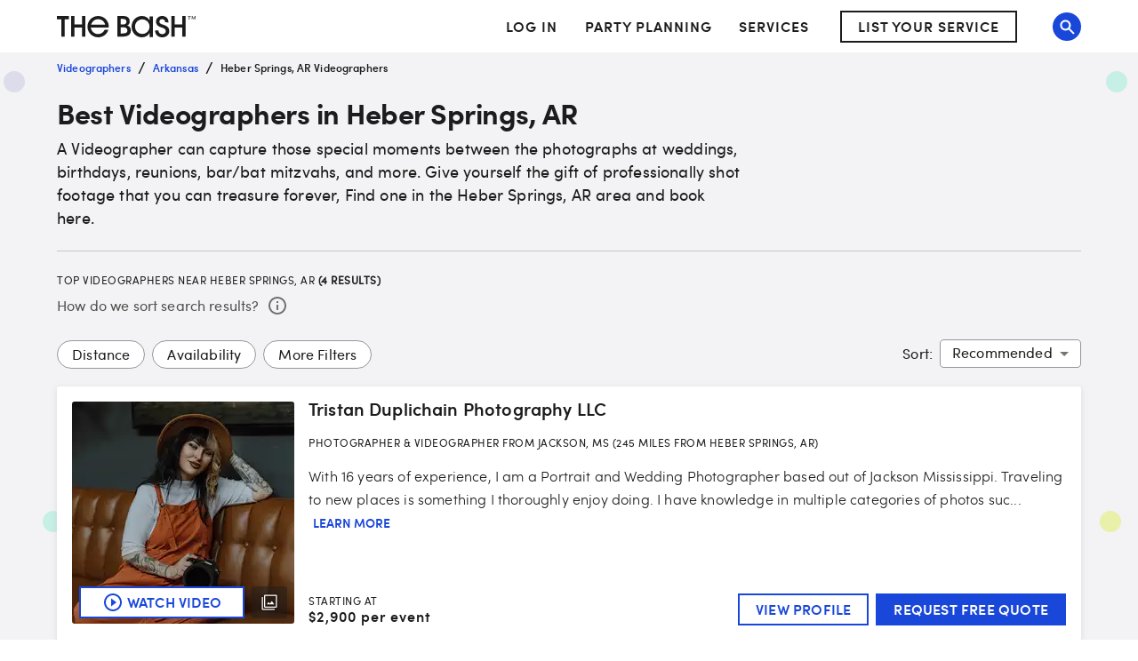

--- FILE ---
content_type: application/javascript
request_url: https://www.thebash.com/ANmj864Gdtng/LTMvKD/N5xBmM/iO3pNwGzNkLhGGuk7k/b0Rn/Vxs/FQSBdWhUB
body_size: 173482
content:
(function(){if(typeof Array.prototype.entries!=='function'){Object.defineProperty(Array.prototype,'entries',{value:function(){var index=0;const array=this;return {next:function(){if(index<array.length){return {value:[index,array[index++]],done:false};}else{return {done:true};}},[Symbol.iterator]:function(){return this;}};},writable:true,configurable:true});}}());(function(){ZS();gW7();lf7();var R0=function(IK){if(IK===undefined||IK==null){return 0;}var vK=IK["replace"](/[\w\s]/gi,'');return vK["length"];};var m3=function(){Cs=["\x6c\x65\x6e\x67\x74\x68","\x41\x72\x72\x61\x79","\x63\x6f\x6e\x73\x74\x72\x75\x63\x74\x6f\x72","\x6e\x75\x6d\x62\x65\x72"];};var b1=function(Ab){var mY=['text','search','url','email','tel','number'];Ab=Ab["toLowerCase"]();if(mY["indexOf"](Ab)!==-1)return 0;else if(Ab==='password')return 1;else return 2;};var XY=function(){Xg=["\x6c\x65\x6e\x67\x74\x68","\x41\x72\x72\x61\x79","\x63\x6f\x6e\x73\x74\x72\x75\x63\x74\x6f\x72","\x6e\x75\x6d\x62\x65\x72"];};var cw;var Rf=function(sJ){try{if(sJ!=null&&!Sn["isNaN"](sJ)){var BB=Sn["parseFloat"](sJ);if(!Sn["isNaN"](BB)){return BB["toFixed"](2);}}}catch(kC){}return -1;};var r3=function(){return ["","E+NQzZ&\v+V(","HZ7\v>L","T&","","CLI","[\\&AEOD_N","\\W","\r\rC","&B\x40","6ZUBDi","76","\r","\b\'T","TL[\x3f\x07:F\v^U\\QTO","KAf",">YA0,__MD","OLDx!!UF<]sC^DNG\r\x07\x07\b","0p.vvkxyvc-&,5)zqzm8`(h4\bPTIVWTA\v\x00DSXK\';NJ,\tVS[QV","","C8jbh3\b7ts_EOGs\ti !37fbu\x3f/T;6wYaqy\v!;3\\oGx\r\rrs;(|SmzGvF (;\t\\bG{\x07\rra;+pSjjG}F <;3\\aGx\r\vbs;+SmzGtF (>\t\\bGx5\rrs;+pShzG}F \x40;3\\tGx\r\vrs;+`SmzGxF (9\t\\bA1\rrv;+pSozG}F ,;3\\hGx\r\bbs;+dSmzGiF (\x3f#\\bGxb\rre;+pShjG}F  ;3\\bGx\r\vHs;+JSmzGyF (9L\\bG{\rrf;+pSn\x40G}F \x40;3\\iGx\r\f\rsfVSmzGxF (9#\\bGx\rrf;+pShG}F ;3\\vGx\r\frs;+xSmzGsF (8#\\bGx!\rr`;+pSozG}F ;3\\pGx\r\nbs;(pSmzGjF (<\t\\bGx1\rrs;+pSn\x40G};3\\mGx\r\rbs;+VSmzGF (8#\\bG{\rrp;+pSj\x40G}F ];3\\pGx\rrs;+RSmzGuF (9\t\\bGx!\rrc;+pSnzG}F \x40;3\\gGx\r\bbs;(|SmzGqF (<3\\bA1\rr|;+pSiG}F#\n;3\\hGx\r\brs;+|SmzGpF (;\t\\bG{\rrz;+pSn\x40G}F# ;3\\jGx\rrs;(pSmzGqF (;#\\bGx\x07\rrd;+pSojG}F \x40;3\\eGx\r\nHsfVSm~\bz[0*!/yYhv,{UFDArqmyA_i(\x00$\x00\x3fhMGx$y\x40k DqEaqzJ\n)8hi}X!($bsfdHmqze&#C8jbh\b\bets}zOGt\b]0*!}Yhi=[y;KY~q_aq}% ;5nbhR;i0z4=[vhXlr&#=nbh[/T\x3fx6w\x00mqqD\t\x40;8aiKTe,[Fl+rqmAg_i8;8awzl=y0sRHmqzoL-.#;eiBNy;G2~qGsDi !4JfbGx[y;p2~q_aqJ\r<W;8qPsna\x00*f\bvqm[u\tB)\f#;8jgxA{Z;i0q\x002CJm|u}i\f^4\t(j`xm9:Z4suOGt\fi *&1;\x00[hx$,J4suGGwDi !4NnbhR[%O7H-\x00\x00mqqxf#\t(j`|a;A#_0s+~xNRu}i\n.W4(ghx-7J4szNgvJ\x07:#;8dNZh-V\"Q&vqnevEK\f-W(jkHa,-V;Z00~qkGu}i9\f ;8jgE[/S8K;+pHmqf~K!\n\x40bk\v8`;K\f2^dmrC~i #Tjbhx(4s_ENgvJ6X(5j`hx/\fZs\x07WdOGsO","U5\x00)","\rXPhL >WF\x07\x40","IYI$8YWA","1/Q","\x07","4^Mb[^lz\v|-5\x07JyHK}0","GP","N\fI","AP[_f","<M","kS\'Wq^BQEj\r\v","W","ooXZ\b\x07\b&NUHU!:]","kc]V\'UF<VAECH\b\vEH$\'UF<VZQ\\IMO","EB","\v\tIJEP LF0","F:PXIC","VIo_TY","&Yb\'EQXUdSC","K\r","\x07\tDQ]J"," 7F4V]I^D_\b\n\f_JX \r&\x40u\fZ^M\\\\E","=u\\<F\\MDYSF7\x07\r\nnMH[8\v*","qO\'","D4FU_","]V!\r&]V","URK\x07","H\x40","","KI\f\x3f[QLJ\'\x07!V#W&_D",".m3WBEFUNw\fJWL","8=L8\\1KJ","]","L4\x07","68~)c^","GHB","\r!W","","N\'","LVH^1","+A","","JD\\\'/U","}AYI^D]\\\b\f\x40Y[L[M&\'LX","M\\8/uV0","\vJNLJ","&tFZt;\n;T","GLO8","d^+=","\b","C","P\'N W4JEQ\x40YTMZJO\\\\t(K%`IB]U[\r7JNL","J]71/\\c%RCBVQ\v\r 5F\x40OU\v=7U]9","\v\f\x40QH\x40\\DYZSS\x40K1s~[yJ\fvU^\bS[POY\tdT~\bQu>\b","F\'VD","oc_\t\b]F[f!\x009JB%W","w","ZA","\t_j]\\9","_\x00\v","\f4NPZX3\v","_=\x00\'K","7fIxwUQkSBzNx_<","\"eo8","AX&\n9YW]SYBBYF","\tBE]r1"," /NU4\\B","\x40YC","~UQPx\r\n\v\vuLK\'\x07!VQb9TYB","WFL7#W\x07W","K\b\\6#GU^QDSZ","V^HUBYZ","(Y[9","k\x40#PU{_BWM","4","u0j\n<r|yu","Z0\rY]\\Q_^V]W#gNJ_81JS,"," ]\tFP","b-von|en","\b","\fYRAD\\","(\r\n_Q\\Z <","[BZM1","l\vdQ\x40\\:/L];/EUBD","SC_[UM","","\v\fNQP","gt[ \'","P<^UXBY_i1\"\fBDAM","/\\\x400\x40","NJ","\\]FX","MQDCQN\x00}Q1N=L[;\rDCRY\bNG\tZ;\x00:Y\\&JPXMBQ_\\Z^WZP0\vnW!V`QDUFPKLF\x07","HwJ","\bA_[CUN","hZbyua","(QW\vGX","KBQR\\","S\\\t","PI,N","\b","BQ\\","O5;]=W;\rGX","\f","XUHHI","\f2OGLW","`_UF\x3fNM]","\bCJ]\\7;J"];};var c6=function(){return AX.apply(this,[Kn,arguments]);};var Qb=function(J6){if(J6===undefined||J6==null){return 0;}var tK=J6["toLowerCase"]()["replace"](/[^a-z]+/gi,'');return tK["length"];};var SB=function FY(f0,PF){var Sf=FY;var EY=kB(new Number(zN),Y0);var zf=EY;EY.set(f0+md);for(f0;zf+f0!=fw;f0){switch(zf+f0){case zd:{f0-=z2;return parseInt(...PF);}break;case gv:{var vs;return Kc.pop(),vs=N1,vs;}break;case fz:{f0+=OR;return Kc.pop(),Fb=As[NF],Fb;}break;case Rq:{f0-=C;if(lc(lf,undefined)&&lc(lf,null)&&OW(lf[Rk()[Cb(Gf)].apply(null,[pC,WJ])],IY[G3])){try{var Rs=Kc.length;var OY=SJ([]);var sb=Sn[UY()[g3(lK)](cJ,pC,XC,nX,DF)](lf)[Y1()[U6(ws)].apply(null,[Mf,Sg])](Pf()[XK(WC)].apply(null,[jc,UF,MJ,dc]));if(OW(sb[Rk()[Cb(Gf)](pC,WJ)],kg)){N1=Sn[Pf()[XK(lK)](fX,VX,hY,HK)](sb[kg],W3);}}catch(wK){Kc.splice(Os(Rs,A0),Infinity,cF);}}}break;case Dz:{var kK=PF[jL];Kc.push(OF);var pk=kK[BF()[C0(bK)].call(null,qK,Ys,z6)]||{};f0+=P;pk[Rk()[Cb(ws)](Dn,jW)]=BF()[C0(jc)](jB,bK,ck),delete pk[Y1()[U6(38)](63,1411)],kK[BF()[C0(bK)](qK,Ys,Wf)]=pk;Kc.pop();}break;case VL:{f0-=O;return Kc.pop(),jK=GW[bf],jK;}break;case w2:{var As=PF[jL];var NF=PF[md];f0-=dI;var NK=PF[HN];Kc.push(YK);Sn[W1()[Dc(lK)].call(null,SJ({}),PY,GX)][UY()[g3(Gf)](K3,xr,z6,bK,UH)](As,NF,mE(nw,[MO()[dQ(Gf)].apply(null,[dV,kg,T8,nH]),NK,Y1()[U6(UF)](PO,ls),SJ(Gf),Pf()[XK(kP)](pV,lA,qE,fm),SJ(IY[G3]),Rk()[Cb(UF)](V4,OA),SJ(Gf)]));var Fb;}break;case Mw:{var GW=PF[jL];var bf=PF[md];f0+=fT;var TH=PF[HN];Kc.push(AZ);Sn[W1()[Dc(lK)](Tl,PY,M8)][UY()[g3(Gf)](D8,xr,z6,kg,SQ)](GW,bf,mE(nw,[MO()[dQ(Gf)].call(null,zH,kg,T8,Gf),TH,Y1()[U6(UF)].apply(null,[PO,E8]),SJ(Gf),Pf()[XK(kP)](kZ,zx,j4,fm),SJ(Gf),lc(typeof Rk()[Cb(xM)],'undefined')?Rk()[Cb(UF)](V4,Ch):Rk()[Cb(Cr)].call(null,vp,X4),SJ(Gf)]));var jK;}break;case bw:{var lf=PF[jL];var N1;Kc.push(cF);f0+=MT;}break;case lR:{var JP=AM(Sn[Pf()[XK(UF)](W8,Ys,ZA,Gp)][W1()[Dc(kg)].apply(null,[W8,Tr,II])][Y1()[U6(Tr)](CZ,Eh)][Rk()[Cb(zx)].apply(null,[X4,nF])](MO()[dQ(zO)].call(null,xA,pr,bH,W3)),null)?lc(typeof mh()[kr(kP)],NG('',[][[]]))?mh()[kr(kg)].call(null,BM,SJ(SJ({})),kE):mh()[kr(W3)](vA,xM,EG):Y1()[U6(hl)](V4,f4);var jl=[rA,VP,Dm,El,QO,Jp,JP];var Fr=jl[Y1()[U6(FH)](fP,Uc)](BF()[C0(HK)](nQ,HP,xO));var xG;return Kc.pop(),xG=Fr,xG;}break;case O:{var bG=PF[jL];Kc.push(Hx);var PM=mE(nw,[BF()[C0(qM)].apply(null,[VJ,lV,Hk]),bG[Gf]]);f0-=AR;CH(A0,bG)&&(PM[Y1()[U6(RQ)](w4,Ap)]=bG[A0]),CH(qO,bG)&&(PM[BF()[C0(Vk)](tX,UF,SJ(SJ([])))]=bG[cw[Y1()[U6(qV)](tQ,TK)]()],PM[BF()[C0(zQ)].call(null,Qs,zl,SJ(SJ(A0)))]=bG[hl]),this[mp(typeof Pf()[XK(K3)],NG([],[][[]]))?Pf()[XK(YG)].apply(null,[z8,lV,R4,hE]):Pf()[XK(w4)].call(null,Kl,EM,lh,Nh)][Pf()[XK(G3)](U4,qV,GP,XV)](PM);Kc.pop();}break;case IR:{f0+=Kw;var rZ=PF[jL];Kc.push(cG);var OG=mE(nw,[BF()[C0(qM)](S,lV,NE),rZ[IY[G3]]]);CH(A0,rZ)&&(OG[Y1()[U6(RQ)].apply(null,[w4,hO])]=rZ[A0]),CH(qO,rZ)&&(OG[lc(typeof BF()[C0(DV)],'undefined')?BF()[C0(Vk)](qf,UF,SJ(SJ(A0))):BF()[C0(BM)](JM,sl,pr)]=rZ[IY[w4]],OG[BF()[C0(zQ)](WW,zl,dr)]=rZ[hl]),this[Pf()[XK(w4)](U4,Bm,CI,Nh)][lc(typeof Pf()[XK(LV)],NG([],[][[]]))?Pf()[XK(G3)](SJ(Gf),SJ(SJ({})),mG,XV):Pf()[XK(YG)].call(null,A0,zh,h8,z8)](OG);Kc.pop();}break;case C7:{var BH=PF[jL];f0-=Sd;Kc.push(jh);var O8=BH[BF()[C0(bK)](zX,Ys,GG)]||{};O8[Rk()[Cb(ws)](Dn,qW)]=BF()[C0(jc)].call(null,k6,bK,OV),delete O8[Y1()[U6(38)](63,1397)],BH[mp(typeof BF()[C0(EM)],'undefined')?BF()[C0(BM)](mO,n8,nH):BF()[C0(bK)](zX,Ys,zQ)]=O8;Kc.pop();}break;case Kq:{f0+=rU;return String(...PF);}break;case Z7:{f0+=Z;Kc.push(FO);var rA=Sn[Pf()[XK(UF)](XC,NE,ZA,Gp)][BF()[C0(IE)].apply(null,[zr,gx,xO])]||Sn[W1()[Dc(kg)].call(null,X4,Tr,II)][BF()[C0(IE)](zr,gx,VX)]?mh()[kr(kg)].call(null,BM,UF,kE):Y1()[U6(hl)].call(null,V4,f4);var VP=AM(Sn[Pf()[XK(UF)].apply(null,[Cr,NE,ZA,Gp])][W1()[Dc(kg)].call(null,BM,Tr,II)][Y1()[U6(Tr)](CZ,Eh)][Rk()[Cb(zx)](X4,nF)](Pf()[XK(U4)].apply(null,[sm,TQ,OQ,Gl])),null)?lc(typeof mh()[kr(k8)],NG('',[][[]]))?mh()[kr(kg)](BM,qM,kE):mh()[kr(W3)].apply(null,[sM,OV,wl]):Y1()[U6(hl)](V4,f4);var Dm=AM(typeof Sn[sp()[VA(G3)].apply(null,[Ih,gE,xM,G3,fX])][Pf()[XK(U4)](ws,Bm,OQ,Gl)],Rk()[Cb(pr)](Jh,f1))&&Sn[lc(typeof sp()[VA(G3)],'undefined')?sp()[VA(G3)](Cr,gE,xM,G3,kg):sp()[VA(W3)](dr,Br,Bl,Hh,Mp)][Pf()[XK(U4)].call(null,W3,jc,OQ,Gl)]?mp(typeof mh()[kr(Bm)],NG('',[][[]]))?mh()[kr(W3)].call(null,ll,X4,Qk):mh()[kr(kg)].apply(null,[BM,SJ({}),kE]):Y1()[U6(hl)](V4,f4);var El=AM(typeof Sn[Pf()[XK(UF)].call(null,SJ({}),SJ({}),ZA,Gp)][Pf()[XK(U4)].apply(null,[fP,qO,OQ,Gl])],Rk()[Cb(pr)].call(null,Jh,f1))?lc(typeof mh()[kr(v4)],NG([],[][[]]))?mh()[kr(kg)](BM,cJ,kE):mh()[kr(W3)](lk,IZ,wh):Y1()[U6(hl)](V4,f4);var QO=lc(typeof Sn[Pf()[XK(UF)](SJ(A0),pr,ZA,Gp)][Rk()[Cb(Xx)].apply(null,[Ip,qW])],Rk()[Cb(pr)](Jh,f1))||lc(typeof Sn[W1()[Dc(kg)](S8,Tr,II)][Rk()[Cb(Xx)](Ip,qW)],mp(typeof Rk()[Cb(Ym)],'undefined')?Rk()[Cb(Cr)].call(null,HK,V8):Rk()[Cb(pr)](Jh,f1))?mh()[kr(kg)](BM,xO,kE):Y1()[U6(hl)](V4,f4);var Jp=AM(Sn[Pf()[XK(UF)](pC,W3,ZA,Gp)][W1()[Dc(kg)].call(null,SJ(SJ([])),Tr,II)][Y1()[U6(Tr)](CZ,Eh)][Rk()[Cb(zx)].apply(null,[X4,nF])](mp(typeof Rk()[Cb(v4)],NG('',[][[]]))?Rk()[Cb(Cr)](x4,BP):Rk()[Cb(Ar)](Zx,cV)),null)?mp(typeof mh()[kr(qV)],NG('',[][[]]))?mh()[kr(W3)].call(null,IO,K4,Cx):mh()[kr(kg)](BM,OV,kE):Y1()[U6(hl)](V4,f4);}break;case dL:{Kc.push(rh);var BQ;return BQ=[Sn[sp()[VA(G3)](A0,mV,xM,G3,nH)][Pf()[XK(Zx)](rG,Ys,L3,FH)]?Sn[sp()[VA(G3)].call(null,IZ,mV,xM,G3,A0)][lc(typeof Pf()[XK(Mp)],NG('',[][[]]))?Pf()[XK(Zx)](SJ(A0),K4,L3,FH):Pf()[XK(YG)](cJ,A0,qQ,YH)]:lc(typeof Rk()[Cb(rr)],NG([],[][[]]))?Rk()[Cb(RA)].apply(null,[U4,Cg]):Rk()[Cb(Cr)].apply(null,[bM,HK]),Sn[mp(typeof sp()[VA(pV)],NG([],[][[]]))?sp()[VA(W3)].apply(null,[zx,wA,NV,dl,hl]):sp()[VA(G3)].apply(null,[Gf,mV,xM,G3,Nh])][mh()[kr(W8)].apply(null,[Wx,K3,Q])]?Sn[sp()[VA(G3)](U4,mV,xM,G3,SJ(SJ({})))][mh()[kr(W8)](Wx,nX,Q)]:Rk()[Cb(RA)].apply(null,[U4,Cg]),Sn[sp()[VA(G3)].apply(null,[VX,mV,xM,G3,pr])][Y1()[U6(VG)](AA,cx)]?Sn[sp()[VA(G3)].call(null,Jh,mV,xM,G3,SJ([]))][Y1()[U6(VG)](AA,cx)]:lc(typeof Rk()[Cb(zQ)],'undefined')?Rk()[Cb(RA)](U4,Cg):Rk()[Cb(Cr)](qA,Qx),AM(typeof Sn[lc(typeof sp()[VA(kP)],'undefined')?sp()[VA(G3)](OV,mV,xM,G3,HK):sp()[VA(W3)].call(null,HQ,CO,FE,DV,S8)][lc(typeof Pf()[XK(x4)],'undefined')?Pf()[XK(lA)](MQ,gM,LH,nX):Pf()[XK(YG)](SJ(SJ(A0)),UF,IP,KH)],Rk()[Cb(pr)].call(null,Jh,v0))?Sn[sp()[VA(G3)](K3,mV,xM,G3,UF)][mp(typeof Pf()[XK(Wx)],'undefined')?Pf()[XK(YG)](S8,SJ(SJ(Gf)),RH,mr):Pf()[XK(lA)].apply(null,[SJ(SJ([])),Kl,LH,nX])][Rk()[Cb(Gf)](pC,ff)]:SM(A0)],Kc.pop(),BQ;}break;case ct:{var KO=PF[jL];Kc.push(zQ);var g4=KO[BF()[C0(bK)].apply(null,[dA,Ys,U4])]||{};f0-=Vv;g4[Rk()[Cb(ws)](Dn,nr)]=BF()[C0(jc)].call(null,IA,bK,IZ),delete g4[Y1()[U6(38)].call(null,63,1015)],KO[BF()[C0(bK)](dA,Ys,rO)]=g4;Kc.pop();}break;}}};var GE=function(){var Cl;if(typeof Sn["window"]["XMLHttpRequest"]!=='undefined'){Cl=new (Sn["window"]["XMLHttpRequest"])();}else if(typeof Sn["window"]["XDomainRequest"]!=='undefined'){Cl=new (Sn["window"]["XDomainRequest"])();Cl["onload"]=function(){this["readyState"]=4;if(this["onreadystatechange"] instanceof Sn["Function"])this["onreadystatechange"]();};}else{Cl=new (Sn["window"]["ActiveXObject"])('Microsoft.XMLHTTP');}if(typeof Cl["withCredentials"]!=='undefined'){Cl["withCredentials"]=true;}return Cl;};function gW7(){xw=! +[]+! +[]+! +[]+! +[],WT=[+ ! +[]]+[+[]]-[],FN=+ ! +[]+! +[]+! +[],It=[+ ! +[]]+[+[]]-+ ! +[],HN=! +[]+! +[],bd=[+ ! +[]]+[+[]]-+ ! +[]-+ ! +[],md=+ ! +[],Dv=+ ! +[]+! +[]+! +[]+! +[]+! +[]+! +[],Yt=+ ! +[]+! +[]+! +[]+! +[]+! +[],jL=+[],Lv=+ ! +[]+! +[]+! +[]+! +[]+! +[]+! +[]+! +[];}var Fl=function(){if(Sn["Date"]["now"]&&typeof Sn["Date"]["now"]()==='number'){return Sn["Date"]["now"]();}else{return +new (Sn["Date"])();}};var mp=function(UP,Ek){return UP===Ek;};var UV=function(){return L4.apply(this,[Qt,arguments]);};var sQ=function(){return L4.apply(this,[YI,arguments]);};var lE=function(){return mm.apply(this,[S2,arguments]);};var OW=function(Pm,sh){return Pm>sh;};var pm=function(cH){var Fm=1;var wm=[];var YP=Sn["Math"]["sqrt"](cH);while(Fm<=YP&&wm["length"]<6){if(cH%Fm===0){if(cH/Fm===Fm){wm["push"](Fm);}else{wm["push"](Fm,cH/Fm);}}Fm=Fm+1;}return wm;};var Tm=function(){Ex=["\x40PO\x40=F\x40>UJTWK\nU4\vS+","3NJ]y\nN#\x07D:","F=J\x40HC\rH3O6UP_KF4","\f\x00CDO\n~!\x07Q>LZSDl","/SFQ\x07^","HJCv8W7","\t!\tJ1ULNMI\x40#Fv","\rZM","N,W\x40OHM8Z<IHRO","H\fD0\r","nYO\f\x40%\tQHZF\fD0ZS\\RCF","\x40ZT","\'a\x00hm","^S%2Q>BBUM","R&W","IO7Q2qHO]S5","<N\\RX\x07","FREE4\bG","\x407SFQ",";D_lRM\x07W6N","\x40R\x07_\nu(F","~\x07T>H]","\vT;",")D[","4KO><NGJX\n$\bG:G\x40RN^N#FM*MEE^N3\fF<U","T6E]T","<NDLYE","W0mFKX=\x40\"","D\'\n","E<O","ZYk\nU#A*UL","\x40%KNJ","`\r","9S0U","KHSK\"L","R&","Q","nM;Y!","J\x40(DG","^\r","\nD#\vP","8D]s\x00D.S>F-UPxYS8W0S","E","\"W","1\x40DY","}XX","qC;\x40+nYO\f\x40%\tQ",">\bH:XMS\x00D","xiXyV\vq[","NGNKX\"B+DJTDD","X\b\x40=","5O+",",","V4H6U}YZS0Z\fUFNM","D\'\x40:q\x40DF,\x40%L","JL/B","LDOR8\tM,",">F-\x40","hN=B1","sRJ","L>J3D","B;","<\tYNGRI\nH>\b","]M","tcnp(NC$|-DGXXSM9N","EU9)EH[H","N0[`O;E\x40=\nZWHUKM4","[^.\x40#\x07N:ULN","LRMS+I","GH4\bWrM\x40[^SR4\bP0S",";\tJ1","P:SG]O","U\"","U9L(","V","UE","|\x00MHO}U8s-NDL","=T\"L2d[NX\x3fG%QTG_CO\x07O3","]\fU","","L","[^*H<Y0OLsL\rD%","q\x40fo","P\vS\\OO","ZWZ",":","RLH5XW45J8OHP","k58>;&w\"M,R","HYE\vX`Uh","\rU(\nF","F)HJY3K\n\x40","0`","\x40RF\vE4","x0CCY^^q=D6Ot","LET2","zuJ*","OK\nD","V4D3","","e0F\vHDY1E\fL0","5","/\\Kh\x07","cOU","%B1OFHWIM=FBBE]Y^\x40\"FBG\\R^N\x3f","I0",":K\nI","P+S\x40RCX","\x40+SEwS","C<KW:MLQ^\fX","Q0UFHZ","Eq9\tM:o\\QO\fr4U6BL","RYP^","UFH!O","V,DMv$b\x40!5J%D","ET<M+dEYOU","\x400ELlCU","Z","O\\P","O:U]YiT\x3f","M8H","Y","FY","R8M>MZ","JTX=N5b+","NZ\x402","E>\x07w7SFHFw0\n","H\"\'Q-\x40P","R","\t","=QM","$ZYYSB+\x40\v","D","\rQ(\bM:Sv]NU8\tM>MvVuN0F;","HO","DL3F","H\x3fF-U{Y\x07FB4\vF1U}Y^","V[]\x07","S4O>BLoK\nD","\t","ZHXF4","9|/MHE\x00XF9|\x00C\x40RCF9","`","QFN","}J","QNM","1G7\x40-DLR4KW0","M>F","ESCh5","K\vU>L2QEYO","5U6BLDN","|\x00RLPDT<9F)\x40EI^","^^\nN\x3f",":KH<NBHP\n\rU0HR\x40F\nY2F;DM","K\rn&\bs-NYY^\x07","N",":O\\QXC=","\te\t","8\x40DQ","\x400MEY^6D0O:RZoM\x40="];};var Sm=function(){BZ=["%=+ #>","+<</)4\x00T\x07","t~~F","\"\v>)","\v)#-","-","21\b\x3f 81-=<","K","85!","\n\vK","Y3\b","\t #\b","#4`&","\f \v$>8","W\tJ\x00","%h","M$\t<d&\nZ\"","\n:#\b ","v","-","\x00NT8\n\x401\\","[","v!",">W.\vA5,(:.","L5\nY",":\x3f&","#>7L",";79%(%<0\x07[\v\x40V0\t","gRHpdeJ~zsQ(I3lA<","*5 +\rK","A(","K1","5;-7$","$6.HS{6+","`","N\\.","W95\v#)\b$","BP2%g(\x00Y3,\t&//(\"15","J2;\x402y3<.\x078,5#-y\x00B]$","","1\nF0;>","\x00S]6+","\bYCqT\"\vcL/Ov>=l2>y9\fWR]%","\b+)","N\x3f(8 (","*\"6","\t{gnLIT","\f$\t ","WK]4",">D3Q6","UJ.) Q3Q%","!+","\t+H","pRo7\\-$0\r\x00N\\21nX","K\'\t-L w>9\t\f#\t/\v",":\t#l\x005\nO","=flrKd\f%.#\b/*T(","HO","\nF 1*3)\"\vQUJ6\'J/","D#+85","\'Z5, \"","\x3f$/%4J","!5/","*-","80\b\nWX","=..$<,V","m/9w","cQ0% Q","\"\x00Z01\t\"\t  =\f]R","g0DT2\'P,0}$).\r(5+","CLgiA","U!*\x3f","&\x3f, \r-=\bYH\\","1G%","_Ul>+J4u5,9)>(\v\x3f","OW9\t","1>=0\b\rQ\fO","Y","#5]","5\")(8)#","(:+/\f","%=,",":D9;[#;#/\v\x3f","F X3<+\'-5!","\x3f","$\t]EJ>+W0W>*","\b\t !2","*oh8"," 9","\x3f\n[\vcA\t:u U;+:\x3f%","8","nM{6\x00-P-\x403<","NB8\ru$\nF7!)5#>","=U"," %+","3h*z","h.]:4o\b\'9<-[.TF>","\r-F$Q$9&#","\'w$Q\"",">58wK]4w\r","F.\x40\x3f6*","DN;","%\b","\r)<6k\x00SQ\'","HDV3/&L-\v","*\f","=)$\v","*LR","\x40\tJ","57)%4\r-25",".\n\"4","4 Q$\x401+#\v","#%599>:W\rR","8\t","qs","4\x00+D/D4--\v-$<","%3\r$-\t","\tU\fW]\x00\"`7\nZ\"<8/>#","/-((\t)\""," =+#s","\x00IJ8+z M8;(,>1\v>\x3f","`kn&","BGZ","D&4,-\b(\"3\bYBJ>:","TFY#\tL$P","(9","Vu:\x07#83\'1\typy%>R\x00eI\x00>\n37:=\x40\"`bd\r*\r\x073m: \t\' I8\bs-,N\x00,l\x00\"!>M%=13zpy}g2l\f:\r\x3f>\x00>\ve:,IT\"\x079d#.e\r:\"L#8#-l\"cK-bt.u)} \t*\b\r2*\x3fzBSa-d\x00.u\r\x3f+*+/y\"`{.$vLt.u6!=/>\x0737;y\"L\\\"d\b\vso\f\x07\f#)9\rz\"`~#J\x00.e:~I\x00>`H3yZ`y-\'x=:\"y6\"\b\bd,*\x3f{\x00O\\--\x07N\x00.v\b\r\x3f\"(*1\typy\b c;.x:\"y64.\r;<(M9j8\x079b9.uj4H\x00>\r./^py\b b\".x:\"y64.\r\x00IP\x00Jv!6\ts\v~<8\t=\x00%;8**\x3f{\x00O^2<`\x00.Zk8\b2.\r=;\t\"Wi-a3u :%O$ /y\"py-rt.ul\x07=x>\r!^mS-#Mq\fCm:;7,*\x3f{\x07gr--N\x00.Y\"h8\bH4.\rKB\"mS-9.u6/\x07=x>\r\"7^HmS-;.d\x3fm:-%r7y\"Jj9aue)\t\x00/%e:4\n5yuGN\x00._!!8\bH4.\r\x004B\"m}-%`8(C:\t=\x00*y*7y+}-5|tt5c\f6\b & 8#;/N\x00i~.4cp\vZ2\n\x07 \x3f$\x07(:4i\x07Oud\vr;:\t=`:M9YK-b\"&}\';:\t=\x00*ze:(BfT=6h\x00(C:-\t=( ;,N\x07S.\to56c#\f:-\'=L`\x00#4\b5iw-R\x00e.| (y>\f;y\"C}-#Qqu :(%7 ;Z\"py^\x00Oe)\ny\x003\t,w\r`{/-ou\vv%:\v\x00>\fH3ypy>\bj\".x:!O\b\t;y\"Ob9ft.u;:\t=\x00b,*\x3f~\x00z$\rv.v%:\v\x00>3yPV{/-o+\"ZI\x00>#\n#3ypy9Dt.u\f+!y%8%;y\"L\x40B\x00.u7cL\x00>\r)U\x40\"`r!<`\x00.Y.8\x003\t3Apys;~<8\r=\x00(`:\x3f|\nSS-b9.uj--\t=\x00,*\x3ffn\"6}w.C :,=.Y\"`y-8q.ug\x00>\t;y\"L\x40\x079f\".x:\"4.\r:3(Bku+9d\x00.ceh:\r8(;7:1\x40\"`r$\x3fU\bS:/#\tr-ptg-d\\d\x07: 3\tP%e:4`6uGN\x00._38\bH4.\r\f3yHmS-\"\fCl\r\x3f4*+\r\"`r6h\x00Dx=:#\n(\"\b\bd,*\x3f{\x00i\\--Lt.u!=j3\'4k\x00V|cd9r\":%I\x00>;3yHmS-#Uw\fCm:\x00>\b\fH3ypy6\tIsu :$#Ma;,(M\x07mS(k85ch!(}<;-l\"cK-b9.u!\x07=/>3N\t~\r`h2^\x00L9.u\v8\x00>\x00#,Wpy9\vH.~!\b\r9(\n`87y\"v!{h\x00(C:-\t=\x00:\f=[\"S}-\"U\f\fC;:;7/=>4**\x3f}7v~g\rN\x00-Z0\"\n#%\f;y\"o4-`\x00-qg0\b%I\x00>=;<GN\x00Qu+9`\x00.P\x3f ::77:[\"m}.\v)\vs\x3fm:\"\'`2\f\x3fZ\"pyn\".~!\x00>\x00#,Wpy\trC::\r\x3fs3\t-2V\r`{4/>R\x00e\b\n\"M;/Z\"pyd:Z\v72.\r*]py:\"w;.d\x07:2.\r\f\r/y\"`n1G`\x00._3\r)M`\v,Tvn\"\bk\nb0!y#(\vY\"`y.L\"+}=:r\t8l\x00V|g-d\x07\vV:#)x>\r!\f\fpy=#vt.uc-\t/*>(^7J>h]9:\r: J;7<Q\\pyA;.d\x07:N2.\r\v,-\x40\"`r68\x00Oq.uK)%\x00>7y!r\x3f|s:_;\f:+9\x00>\r[$}-\"w\fC :L;**\x3f6j.\r/(C:-\t=\x007:=\x40\"`b\bo1\rY5::\r>2.\r83-[\"m}.\"kq\fY:-!7\x3f>\x00>\tk7;y\"Lr9f9.u1.\x3f;=2.\r<3/Z\"pyd=r\b\r\x3f9*7;y\"Jjf9.uh57\x3f>\x00>\v(:4m6uD9.u\r.x\'=4<;\bkuB\x00.u\'gI\x00>\t\'**\x3f{5ghd9r\":\bL\x00>\r\f!\typy=}c;.~!\b\r\x3fL\v<:\x3fy\"`P$aLt.u\b(=j3\'\'A\x00V|cd\vqc\":%I\x00>%;3yHmS-\"c\fCl\r\x3f\'*7;y\"Mjd>\x07\f:-\t=\x00u:\f=\x40\"`r=!<`\x00.Y!\r;#8%H,W\bV/-o\fg\'\f:-\'=\x3f\x00#4|j;=v.v%:\x00>3ypy8~H\".~!\x00>$\'\x00#4B9tT\"\b\fV.u :;\f(:4j6}-%|8%\r :L**\x3f{\x00i]/-o\"\x40` :,%;7:[\"m}/g)\fZ4(yL\b\t\v\t|PS}-%|8%\rd :\t#**\x3f{1vk/-o\n\x40d :;\f\v%(:4h0{OT\".x8\x07\"<\n,K\b$V}->R\t\\E :.7**\x3f{:[sb-25cc6\b%(\x00\t8mpy#9.uh/;{/>(:,v:yj8d6c\"8\r\x00.\r\t;y\"M~e9f9.u26=\t=\x00\nb7:=[ QOd\b\fs!}6#2*\x3f{\r`{/-w6l7\r8(*2\f\x3fZ\"py\x079b9.u\x00.v%\x00>\b\fH3yC}-%k9!eh:\r;(H\'7;y\"Mr\"9f9.u7\t=( ;,N\x07S.\to56c#\f:-\'=L`\x00#4\b5iw-*L\".x9#L\" %\rz\"`/-oq:D!\b\r;L)8,KV$V}-*L9.u)!=/>e:4o6udZ\'m:(y>=<l\"C}-\"|1:\r6cd,*\x3f{2yj--`\x00.Y!\r;#8%H,W\bV/-o:!\b\r\x3f =e:$Rf~.=v.v%:\v\x005;7:=\x40\"`P 5o;5a:-\r\x3f>\x00>!**\x3f{2yj--`\x00.Y!\b\r\x3f\';y\"Mr\"^`\x00.X-8\b2.\r3\t\"Wi-L+e-~\x00>;\x40\"`r98h\x00\rR\x07: \r2.\r=IM9fdd\v\rYj(%8u)2!y\"`y\t\v\'=:$8L\"\be:8Tpy6~];.se\'=\x00>!0*\x3fy vA-dN\x07\b\r\x3fO4$ /y!`y-bt.u\r4=3>qm","DN2:","\v-7]","","\'8\f","(<88 \v-",";*/#4","$6","\n#M","07:\x3f","><","(<$","Y`L","\'0W","\\","8P","\t]","z:;v","$9=V"," D1","\vJD","\fYD","[6\x00-P-\x403+","\x3f"];};var CM=function(){return ["\x6c\x65\x6e\x67\x74\x68","\x41\x72\x72\x61\x79","\x63\x6f\x6e\x73\x74\x72\x75\x63\x74\x6f\x72","\x6e\x75\x6d\x62\x65\x72"];};var Ux=function(){return L4.apply(this,[UR,arguments]);};var fE=function(vh){if(vh===undefined||vh==null){return 0;}var Q8=vh["toLowerCase"]()["replace"](/[^0-9]+/gi,'');return Q8["length"];};var EP=function(J4,Mh){return J4>>>Mh|J4<<32-Mh;};var Dl=function(){return mm.apply(this,[FN,arguments]);};var lx=function(){Kc=(cw.sjs_se_global_subkey?cw.sjs_se_global_subkey.push(ME):cw.sjs_se_global_subkey=[ME])&&cw.sjs_se_global_subkey;};var Qp=function Er(c8,l4){'use strict';var xP=Er;switch(c8){case bz:{var KM=l4[jL];Kc.push(tG);var GA=Sn[mp(typeof W1()[Dc(BM)],'undefined')?W1()[Dc(wG)].call(null,ck,Rh,wp):W1()[Dc(lK)](wG,PY,Lg)](KM);var Sl=[];for(var SH in GA)Sl[Pf()[XK(G3)].apply(null,[pC,SJ(SJ(Gf)),YO,XV])](SH);Sl[Km()[ZP(wG)](qA,OV,YG,SV,hp)]();var fM;return fM=function dH(){Kc.push(Yx);for(;Sl[Rk()[Cb(Gf)].call(null,pC,g6)];){var EQ=Sl[W1()[Dc(MQ)].call(null,SJ(SJ([])),cJ,cK)]();if(CH(EQ,GA)){var WQ;return dH[MO()[dQ(Gf)].apply(null,[HG,kg,T8,EM])]=EQ,dH[mp(typeof BF()[C0(w4)],NG([],[][[]]))?BF()[C0(BM)].apply(null,[wH,xZ,SJ(A0)]):BF()[C0(w4)].call(null,jm,kg,pC)]=SJ(A0),Kc.pop(),WQ=dH,WQ;}}dH[BF()[C0(w4)](jm,kg,U4)]=SJ(Gf);var KV;return Kc.pop(),KV=dH,KV;},Kc.pop(),fM;}break;case jL:{Kc.push(Em);this[mp(typeof BF()[C0(HK)],NG('',[][[]]))?BF()[C0(BM)].apply(null,[jV,WH,SJ(A0)]):BF()[C0(w4)].call(null,c4,kg,wG)]=SJ(Gf);var Oh=this[Pf()[XK(w4)](IZ,S8,rl,Nh)][Gf][mp(typeof BF()[C0(ws)],NG('',[][[]]))?BF()[C0(BM)](lA,HV,XC):BF()[C0(bK)](ms,Ys,Kl)];if(mp(Y1()[U6(bK)](pC,nm),Oh[Rk()[Cb(ws)].apply(null,[Dn,FF])]))throw Oh[lc(typeof Y1()[U6(S8)],NG([],[][[]]))?Y1()[U6(zQ)].apply(null,[Kl,Lz]):Y1()[U6(qO)](hQ,G8)];var Ql;return Ql=this[Y1()[U6(wh)].apply(null,[Nh,Wr])],Kc.pop(),Ql;}break;case sn:{var Jl=l4[jL];var Lx=l4[md];Kc.push(Jx);var JV;var jp;var gr;var bl;var PP=lc(typeof mh()[kr(kM)],'undefined')?mh()[kr(Dn)](DO,XC,U0):mh()[kr(W3)](bO,SJ(SJ(Gf)),Ep);var fp=Jl[Y1()[U6(ws)](Mf,J0)](PP);for(bl=Gf;Gx(bl,fp[mp(typeof Rk()[Cb(ws)],'undefined')?Rk()[Cb(Cr)](dO,CA):Rk()[Cb(Gf)](pC,N3)]);bl++){JV=NA(Hl(br(Lx,pr),cw[UY()[g3(BM)](SJ(SJ({})),IQ,z6,nX,RZ)]()),fp[Rk()[Cb(Gf)](pC,N3)]);Lx*=IY[W3];Lx&=IY[wG];Lx+=IY[YG];Lx&=cw[MO()[dQ(BM)](RZ,Cr,pp,EM)]();jp=NA(Hl(br(Lx,pr),IY[kg]),fp[Rk()[Cb(Gf)](pC,N3)]);Lx*=IY[W3];Lx&=IY[wG];Lx+=IY[YG];Lx&=cw[lc(typeof MO()[dQ(hl)],NG(mh()[kr(pr)].call(null,Dn,qO,Ht),[][[]]))?MO()[dQ(BM)](RZ,Cr,pp,W8):MO()[dQ(hl)].call(null,Xx,KE,DZ,Gf)]();gr=fp[JV];fp[JV]=fp[jp];fp[jp]=gr;}var n4;return n4=fp[Y1()[U6(FH)].call(null,fP,N3)](PP),Kc.pop(),n4;}break;case q:{var Mm=l4[jL];Kc.push(XH);if(lc(typeof Mm,BF()[C0(pr)](AC,Hk,SJ(A0)))){var AO;return AO=mh()[kr(pr)](Dn,z6,mT),Kc.pop(),AO;}var WO;return WO=Mm[Y1()[U6(HK)].apply(null,[ql,DC])](new (Sn[Y1()[U6(Nh)](Vk,wb)])(mh()[kr(kZ)].call(null,XP,V4,V3),Rk()[Cb(MQ)].apply(null,[Lr,kk])),mp(typeof W1()[Dc(kg)],'undefined')?W1()[Dc(wG)](zx,Vr,Dr):W1()[Dc(qM)](kg,Wf,B3))[Y1()[U6(HK)](ql,DC)](new (Sn[Y1()[U6(Nh)].apply(null,[Vk,wb])])(mp(typeof W1()[Dc(hl)],NG('',[][[]]))?W1()[Dc(wG)].apply(null,[SJ(SJ([])),LA,DV]):W1()[Dc(Vk)](SJ({}),cE,Z6),lc(typeof Rk()[Cb(pV)],NG('',[][[]]))?Rk()[Cb(MQ)].call(null,Lr,kk):Rk()[Cb(Cr)].call(null,Tp,LE)),lc(typeof BF()[C0(G3)],NG('',[][[]]))?BF()[C0(pV)].apply(null,[lk,XQ,SJ(SJ(Gf))]):BF()[C0(BM)].call(null,bP,AV,zh))[Y1()[U6(HK)].call(null,ql,DC)](new (Sn[lc(typeof Y1()[U6(D8)],'undefined')?Y1()[U6(Nh)](Vk,wb):Y1()[U6(qO)].call(null,TV,JE)])(Y1()[U6(bO)](rO,HA),Rk()[Cb(MQ)](Lr,kk)),Y1()[U6(lA)](zV,PC))[Y1()[U6(HK)].apply(null,[ql,DC])](new (Sn[Y1()[U6(Nh)](Vk,wb)])(Pf()[XK(zV)](DV,EZ,Ug,IE),Rk()[Cb(MQ)](Lr,kk)),MO()[dQ(z6)].apply(null,[FP,qO,AP,pr]))[Y1()[U6(HK)](ql,DC)](new (Sn[Y1()[U6(Nh)].apply(null,[Vk,wb])])(Km()[ZP(YG)].call(null,Zm,zh,BM,Jh,PY),Rk()[Cb(MQ)](Lr,kk)),lc(typeof Y1()[U6(zx)],NG([],[][[]]))?Y1()[U6(zx)].call(null,Xx,qs):Y1()[U6(qO)].apply(null,[pQ,Lp]))[Y1()[U6(HK)].call(null,ql,DC)](new (Sn[Y1()[U6(Nh)](Vk,wb)])(Km()[ZP(pr)](Zm,XC,BM,FH,Ix),lc(typeof Rk()[Cb(wG)],NG([],[][[]]))?Rk()[Cb(MQ)](Lr,kk):Rk()[Cb(Cr)](th,Np)),Pf()[XK(RQ)](SJ(Gf),kM,GK,HQ))[Y1()[U6(HK)].call(null,ql,DC)](new (Sn[Y1()[U6(Nh)](Vk,wb)])(lc(typeof mh()[kr(Gf)],NG('',[][[]]))?mh()[kr(D8)](Hp,Kl,Kh):mh()[kr(W3)](fx,Wf,cl),Rk()[Cb(MQ)].apply(null,[Lr,kk])),mp(typeof Gr()[Uh(z6)],NG(mh()[kr(pr)](Dn,XQ,mT),[][[]]))?Gr()[Uh(qO)].call(null,DQ,nQ,HK,qm):Gr()[Uh(z6)].call(null,BM,zH,Vk,FP))[Y1()[U6(HK)](ql,DC)](new (Sn[Y1()[U6(Nh)](Vk,wb)])(Pf()[XK(X4)].apply(null,[SJ(SJ([])),Ys,ZK,UF]),Rk()[Cb(MQ)](Lr,kk)),BF()[C0(zV)](MG,qM,lK))[Pf()[XK(zQ)].apply(null,[SJ(Gf),XQ,d0,Ys])](Gf,SA),Kc.pop(),WO;}break;case Qt:{var kl=l4[jL];var vx=l4[md];Kc.push(PG);var gA;return gA=NG(Sn[Y1()[U6(pr)].call(null,ME,WY)][W1()[Dc(zQ)](Tl,Gl,Yv)](ZZ(Sn[lc(typeof Y1()[U6(zV)],NG('',[][[]]))?Y1()[U6(pr)](ME,WY):Y1()[U6(qO)].call(null,hl,kE)][mp(typeof MO()[dQ(BM)],'undefined')?MO()[dQ(hl)](hm,CQ,XE,Cr):MO()[dQ(xE)](OZ,wG,hp,kg)](),NG(Os(vx,kl),IY[qO]))),kl),Kc.pop(),gA;}break;case It:{var bQ=l4[jL];Kc.push(SZ);var Ph=new (Sn[MO()[dQ(Cr)](BO,lK,Gf,zO)])();var NH=Ph[mh()[kr(wh)](zO,q4,Mr)](bQ);var Qm=lc(typeof mh()[kr(qO)],NG([],[][[]]))?mh()[kr(pr)](Dn,BP,PR):mh()[kr(W3)](XG,zQ,PE);NH[W1()[Dc(nZ)].apply(null,[zh,ME,OZ])](function(vP){Kc.push(RZ);Qm+=Sn[W1()[Dc(hl)].apply(null,[xE,EM,XB])][W1()[Dc(Ih)](NE,XP,Nr)](vP);Kc.pop();});var OP;return OP=Sn[Rk()[Cb(kM)](WC,Y6)](Qm),Kc.pop(),OP;}break;case tI:{Kc.push(qp);var Cm;return Cm=Sn[Rk()[Cb(K3)](bK,bX)][Pf()[XK(zO)](jc,SJ(A0),gC,kM)],Kc.pop(),Cm;}break;case zN:{Kc.push(qx);var X8;return X8=new (Sn[Rk()[Cb(Vk)](hl,dM)])()[Y1()[U6(zh)](Bm,pQ)](),Kc.pop(),X8;}break;case s2:{Kc.push(Yp);var YM=[W1()[Dc(zV)](HK,dr,U0),lc(typeof Pf()[XK(K3)],'undefined')?Pf()[XK(HK)].call(null,VX,sm,OF,GG):Pf()[XK(YG)].apply(null,[Vk,S8,AA,Ax]),Rk()[Cb(zQ)](Wf,Gk),Gr()[Uh(XC)].apply(null,[xE,xM,AA,Tx]),Rk()[Cb(bK)].apply(null,[YG,v8]),mp(typeof Km()[ZP(pr)],NG(mh()[kr(pr)].apply(null,[Dn,vA,Qd]),[][[]]))?Km()[ZP(kM)](xk,W8,ws,zh,Nl):Km()[ZP(lK)].call(null,Tx,Wx,EM,kM,pE),W1()[Dc(RQ)](lV,Hk,Px),Km()[ZP(z6)](YZ,pZ,Ih,W3,nP),W1()[Dc(X4)](WC,bK,TA),Gr()[Uh(Dn)](UF,tm,fP,CO),W1()[Dc(wh)].apply(null,[SJ(SJ(Gf)),SA,Uc]),Rk()[Cb(kZ)](DO,DF),mh()[kr(zO)](q4,XQ,Hr),W1()[Dc(zO)](xO,Jh,H1),Pf()[XK(Nh)](SJ(SJ({})),S8,PZ,VX),Rk()[Cb(D8)].call(null,bO,GZ),sp()[VA(z6)](XQ,gP,Rh,z6,Mp),BF()[C0(zO)](SE,Sp,xO),Pf()[XK(bO)](G3,XQ,QF,pV),W1()[Dc(K4)](x4,Ip,fH),BF()[C0(K4)](RG,RQ,nZ),W1()[Dc(HK)].apply(null,[ck,Br,Ol]),mp(typeof MO()[dQ(wG)],'undefined')?MO()[dQ(hl)](rh,kQ,vQ,qO):MO()[dQ(Ih)].apply(null,[E4,MQ,Zl,ck]),Km()[ZP(xE)](s4,kP,xE,D8,pC),Km()[ZP(Cr)](Tx,w4,ws,Jh,gQ),Rk()[Cb(pV)](GG,Yx),MO()[dQ(XC)](Tx,Dn,lG,K4)];if(vr(typeof Sn[sp()[VA(G3)](bO,LQ,xM,G3,w4)][lc(typeof Pf()[XK(Tl)],NG([],[][[]]))?Pf()[XK(lA)](wG,SJ(SJ({})),Rx,nX):Pf()[XK(YG)].call(null,xE,zO,tl,WP)],Rk()[Cb(pr)](Jh,gs))){var dE;return Kc.pop(),dE=null,dE;}var D4=YM[mp(typeof Rk()[Cb(Br)],NG([],[][[]]))?Rk()[Cb(Cr)].apply(null,[vM,kh]):Rk()[Cb(Gf)](pC,IB)];var gZ=mh()[kr(pr)](Dn,SJ(A0),Qd);for(var Y8=Gf;Gx(Y8,D4);Y8++){var g8=YM[Y8];if(lc(Sn[sp()[VA(G3)](Gf,LQ,xM,G3,bK)][mp(typeof Pf()[XK(zV)],'undefined')?Pf()[XK(YG)](Gf,pr,HO,Zk):Pf()[XK(lA)](SJ([]),G3,Rx,nX)][g8],undefined)){gZ=(mp(typeof mh()[kr(Mp)],'undefined')?mh()[kr(W3)](jG,XQ,ZE):mh()[kr(pr)].call(null,Dn,AA,Qd))[mh()[kr(ws)].call(null,kZ,gM,nF)](gZ,BF()[C0(HK)](Bx,HP,VX))[mh()[kr(ws)](kZ,hl,nF)](Y8);}}var Im;return Kc.pop(),Im=gZ,Im;}break;case sU:{Kc.push(dp);var jM;return jM=mp(typeof Sn[Pf()[XK(UF)].apply(null,[W8,gM,fZ,Gp])][BF()[C0(Nh)](kA,bO,vA)],Pf()[XK(Dn)](jc,SJ([]),vO,Wx))||mp(typeof Sn[mp(typeof Pf()[XK(wG)],'undefined')?Pf()[XK(YG)].call(null,SJ(SJ(A0)),ws,dl,Xm):Pf()[XK(UF)](SJ(Gf),Cr,fZ,Gp)][Pf()[XK(zx)].apply(null,[q4,G3,x6,lV])],Pf()[XK(Dn)](SJ(Gf),SJ(Gf),vO,Wx))||mp(typeof Sn[Pf()[XK(UF)].apply(null,[A0,qV,fZ,Gp])][BF()[C0(bO)](lF,Vk,kP)],Pf()[XK(Dn)].call(null,kP,zO,vO,Wx)),Kc.pop(),jM;}break;case md:{Kc.push(P4);try{var GV=Kc.length;var SG=SJ({});var pO;return pO=SJ(SJ(Sn[lc(typeof Pf()[XK(qM)],NG('',[][[]]))?Pf()[XK(UF)](SJ({}),SJ({}),Cp,Gp):Pf()[XK(YG)].apply(null,[EZ,z6,FM,lP])][mp(typeof MO()[dQ(z6)],NG([],[][[]]))?MO()[dQ(hl)](Il,VE,cO,dr):MO()[dQ(Dn)](Qk,z6,sO,TQ)])),Kc.pop(),pO;}catch(lp){Kc.splice(Os(GV,A0),Infinity,P4);var gp;return Kc.pop(),gp=SJ([]),gp;}Kc.pop();}break;case Lv:{Kc.push(W8);try{var kV=Kc.length;var Wh=SJ([]);var Sr;return Sr=SJ(SJ(Sn[Pf()[XK(UF)](W3,SJ({}),jZ,Gp)][Y1()[U6(rG)].apply(null,[A0,sP])])),Kc.pop(),Sr;}catch(lQ){Kc.splice(Os(kV,A0),Infinity,W8);var HE;return Kc.pop(),HE=SJ([]),HE;}Kc.pop();}break;case HN:{var nM;Kc.push(cQ);return nM=SJ(SJ(Sn[Pf()[XK(UF)].apply(null,[HK,cJ,GQ,Gp])][lc(typeof Gr()[Uh(G3)],NG([],[][[]]))?Gr()[Uh(kP)].apply(null,[G3,sH,rO,jV]):Gr()[Uh(qO)].apply(null,[rm,Eh,U4,RP])])),Kc.pop(),nM;}break;case xz:{Kc.push(Ys);try{var ml=Kc.length;var Ox=SJ({});var Sh=NG(Sn[Y1()[U6(dr)].call(null,U4,Dx)](Sn[Pf()[XK(UF)](SJ({}),XC,sA,Gp)][UY()[g3(G3)](SJ(SJ(Gf)),F8,lK,pr,Rh)]),MA(Sn[Y1()[U6(dr)].call(null,U4,Dx)](Sn[Pf()[XK(UF)](wG,DV,sA,Gp)][mh()[kr(K4)](vA,hl,mQ)]),A0));Sh+=NG(MA(Sn[mp(typeof Y1()[U6(MQ)],NG('',[][[]]))?Y1()[U6(qO)](VQ,AE):Y1()[U6(dr)].apply(null,[U4,Dx])](Sn[Pf()[XK(UF)].call(null,SJ({}),S8,sA,Gp)][lc(typeof W1()[Dc(UF)],NG([],[][[]]))?W1()[Dc(Nh)](bO,Tl,KP):W1()[Dc(wG)](OV,tO,jA)]),qO),MA(Sn[Y1()[U6(dr)](U4,Dx)](Sn[Pf()[XK(UF)].call(null,SJ([]),xE,sA,Gp)][lc(typeof mh()[kr(bO)],'undefined')?mh()[kr(HK)](pC,SJ(SJ({})),LP):mh()[kr(W3)](Rr,Hk,SZ)]),hl));Sh+=NG(MA(Sn[Y1()[U6(dr)].call(null,U4,Dx)](Sn[Pf()[XK(UF)].apply(null,[x4,AZ,sA,Gp])][W1()[Dc(bO)](qV,x4,mO)]),BM),MA(Sn[Y1()[U6(dr)](U4,Dx)](Sn[mp(typeof Pf()[XK(G3)],NG('',[][[]]))?Pf()[XK(YG)](V4,z6,BM,VV):Pf()[XK(UF)](nH,V4,sA,Gp)][Pf()[XK(zh)](gM,Bm,OE,AZ)]),IY[FH]));Sh+=NG(MA(Sn[lc(typeof Y1()[U6(dr)],'undefined')?Y1()[U6(dr)].call(null,U4,Dx):Y1()[U6(qO)](Ml,CG)](Sn[Pf()[XK(UF)](SJ(SJ(A0)),sm,sA,Gp)][BF()[C0(lA)](Vx,rr,W3)]),IY[Mp]),MA(Sn[Y1()[U6(dr)](U4,Dx)](Sn[mp(typeof Pf()[XK(D8)],NG('',[][[]]))?Pf()[XK(YG)].call(null,OV,SJ(SJ([])),kP,KP):Pf()[XK(UF)].call(null,S8,EM,sA,Gp)][mh()[kr(Nh)](MQ,kZ,Jx)]),YG));Sh+=NG(MA(Sn[Y1()[U6(dr)](U4,Dx)](Sn[Pf()[XK(UF)].apply(null,[SJ(SJ(A0)),zh,sA,Gp])][mp(typeof W1()[Dc(xE)],NG([],[][[]]))?W1()[Dc(wG)].apply(null,[Ys,wO,sr]):W1()[Dc(lA)](NE,kM,wH)]),pr),MA(Sn[Y1()[U6(dr)].call(null,U4,Dx)](Sn[Pf()[XK(UF)](XC,SJ(SJ([])),sA,Gp)][lc(typeof mh()[kr(D8)],NG([],[][[]]))?mh()[kr(bO)](bO,SJ(SJ(A0)),ZM):mh()[kr(W3)](fl,SJ(SJ(Gf)),LQ)]),G3));Sh+=NG(MA(Sn[lc(typeof Y1()[U6(bK)],NG('',[][[]]))?Y1()[U6(dr)](U4,Dx):Y1()[U6(qO)](sE,XO)](Sn[Pf()[XK(UF)](Wx,AZ,sA,Gp)][lc(typeof W1()[Dc(kP)],NG('',[][[]]))?W1()[Dc(zx)](Ys,nX,UG):W1()[Dc(wG)].apply(null,[SJ([]),bV,Ur])]),W3),MA(Sn[Y1()[U6(dr)].call(null,U4,Dx)](Sn[Pf()[XK(UF)].apply(null,[K3,RQ,sA,Gp])][BF()[C0(zx)].call(null,xb,EZ,Nh)]),IY[Tl]));Sh+=NG(MA(Sn[mp(typeof Y1()[U6(bK)],NG([],[][[]]))?Y1()[U6(qO)].apply(null,[EO,tP]):Y1()[U6(dr)].call(null,U4,Dx)](Sn[Pf()[XK(UF)](kP,pC,sA,Gp)][MO()[dQ(kP)](Rh,XC,Mx,lK)]),UF),MA(Sn[Y1()[U6(dr)](U4,Dx)](Sn[Pf()[XK(UF)].call(null,pr,XQ,sA,Gp)][Y1()[U6(U4)](IZ,ZV)]),IY[ws]));Sh+=NG(MA(Sn[Y1()[U6(dr)](U4,Dx)](Sn[Pf()[XK(UF)](pZ,D8,sA,Gp)][Km()[ZP(Ih)](Rh,SV,lK,rG,LO)]),z6),MA(Sn[Y1()[U6(dr)](U4,Dx)](Sn[Pf()[XK(UF)](zQ,HK,sA,Gp)][lc(typeof Y1()[U6(FH)],NG('',[][[]]))?Y1()[U6(WC)](bA,hV):Y1()[U6(qO)].apply(null,[tM,cJ])]),xE));Sh+=NG(MA(Sn[Y1()[U6(dr)](U4,Dx)](Sn[Pf()[XK(UF)](gM,SJ(SJ({})),sA,Gp)][Km()[ZP(XC)].apply(null,[Rh,YG,kP,W3,Am])]),Cr),MA(Sn[Y1()[U6(dr)](U4,Dx)](Sn[Pf()[XK(UF)](SJ(SJ(A0)),Vk,sA,Gp)][W1()[Dc(zh)](Mp,YG,Sp)]),Ih));Sh+=NG(MA(Sn[Y1()[U6(dr)](U4,Dx)](Sn[Pf()[XK(UF)](DV,EM,sA,Gp)][Pf()[XK(GG)](D8,lA,xm,nH)]),XC),MA(Sn[Y1()[U6(dr)](U4,Dx)](Sn[Pf()[XK(UF)](SJ([]),SJ(SJ(A0)),sA,Gp)][MO()[dQ(z8)](Rh,kP,QE,BP)]),Dn));Sh+=NG(MA(Sn[Y1()[U6(dr)](U4,Dx)](Sn[Pf()[XK(UF)](D8,rG,sA,Gp)][BF()[C0(zh)](Xm,v4,HQ)]),kP),MA(Sn[Y1()[U6(dr)].call(null,U4,Dx)](Sn[Pf()[XK(UF)](A0,wh,sA,Gp)][W1()[Dc(GG)].call(null,fX,fP,ql)]),z8));Sh+=NG(MA(Sn[Y1()[U6(dr)].apply(null,[U4,Dx])](Sn[Pf()[XK(UF)](TQ,kP,sA,Gp)][Gr()[Uh(z8)](nZ,Yr,kg,Rh)]),ws),MA(Sn[Y1()[U6(dr)].apply(null,[U4,Dx])](Sn[Pf()[XK(UF)](w4,YG,sA,Gp)][mh()[kr(lA)].call(null,IZ,AA,QP)]),FH));Sh+=NG(MA(Sn[Y1()[U6(dr)].apply(null,[U4,Dx])](Sn[Pf()[XK(UF)](AZ,xO,sA,Gp)][mp(typeof sp()[VA(XC)],NG(mh()[kr(pr)].apply(null,[Dn,q4,tn]),[][[]]))?sp()[VA(W3)].call(null,GG,EO,Xx,XA,Nh):sp()[VA(xE)](zQ,pA,YE,G3,zO)]),Mp),MA(Sn[Y1()[U6(dr)].apply(null,[U4,Dx])](Sn[lc(typeof Pf()[XK(Vk)],NG([],[][[]]))?Pf()[XK(UF)].apply(null,[xO,SJ(A0),sA,Gp]):Pf()[XK(YG)](V4,SJ(SJ(Gf)),tV,HP)][W1()[Dc(rG)](vA,k8,rP)]),IY[EM]));Sh+=NG(MA(Sn[Y1()[U6(dr)](U4,Dx)](Sn[Pf()[XK(UF)].call(null,SJ(SJ(Gf)),jc,sA,Gp)][Pf()[XK(rG)].apply(null,[SJ(Gf),V4,Hh,W8])]),IY[nZ]),MA(Sn[Y1()[U6(dr)](U4,Dx)](Sn[Pf()[XK(UF)].call(null,qO,wG,sA,Gp)][W1()[Dc(dr)](z8,FH,kA)]),nZ));Sh+=NG(MA(Sn[Y1()[U6(dr)].call(null,U4,Dx)](Sn[Pf()[XK(UF)](SJ(A0),z8,sA,Gp)][mh()[kr(zx)].apply(null,[Ih,bO,sV])]),cJ),MA(Sn[Y1()[U6(dr)](U4,Dx)](Sn[lc(typeof Pf()[XK(cJ)],'undefined')?Pf()[XK(UF)](xE,pC,sA,Gp):Pf()[XK(YG)](gM,cJ,sx,wP)][Rk()[Cb(zV)](z6,t4)]),jc));Sh+=NG(MA(Sn[Y1()[U6(dr)](U4,Dx)](Sn[Pf()[XK(UF)].apply(null,[SJ([]),wG,sA,Gp])][mh()[kr(zh)](Nh,Cr,b8)]),NE),MA(Sn[lc(typeof Y1()[U6(zh)],NG([],[][[]]))?Y1()[U6(dr)].apply(null,[U4,Dx]):Y1()[U6(qO)](FV,wp)](Sn[Pf()[XK(UF)](S8,x4,sA,Gp)][lc(typeof Y1()[U6(HK)],NG('',[][[]]))?Y1()[U6(Wx)](H8,q8):Y1()[U6(qO)](XZ,fZ)]),w4));Sh+=NG(NG(MA(Sn[Y1()[U6(dr)](U4,Dx)](Sn[W1()[Dc(kg)].call(null,SJ(Gf),Tr,LZ)][Pf()[XK(dr)].apply(null,[kM,fP,bE,zl])]),IY[hl]),MA(Sn[Y1()[U6(dr)](U4,Dx)](Sn[Pf()[XK(UF)].apply(null,[sm,BP,sA,Gp])][BF()[C0(GG)].call(null,LQ,Lr,AZ)]),MQ)),MA(Sn[Y1()[U6(dr)].apply(null,[U4,Dx])](Sn[Pf()[XK(UF)](Hk,EZ,sA,Gp)][W1()[Dc(U4)](SJ(SJ({})),wG,Dp)]),IY[cJ]));var SP;return SP=Sh[UY()[g3(YG)](SJ(SJ({})),kx,pr,EM,FZ)](),Kc.pop(),SP;}catch(WG){Kc.splice(Os(ml,A0),Infinity,Ys);var Hm;return Hm=mp(typeof Y1()[U6(Vk)],NG([],[][[]]))?Y1()[U6(qO)](qG,Tr):Y1()[U6(hl)](V4,xV),Kc.pop(),Hm;}Kc.pop();}break;case Z7:{var jE=l4[jL];Kc.push(m4);try{var dP=Kc.length;var nl=SJ([]);if(mp(jE[sp()[VA(G3)](dr,wM,xM,G3,Jh)][Pf()[XK(U4)](Kl,MQ,m8,Gl)],undefined)){var RV;return RV=mh()[kr(GG)].apply(null,[Dp,HQ,qW]),Kc.pop(),RV;}if(mp(jE[lc(typeof sp()[VA(z8)],'undefined')?sp()[VA(G3)].call(null,V4,wM,xM,G3,EM):sp()[VA(W3)].apply(null,[nZ,jO,VZ,cp,K3])][lc(typeof Pf()[XK(EM)],'undefined')?Pf()[XK(U4)].call(null,SJ({}),qM,m8,Gl):Pf()[XK(YG)](TQ,NE,cP,RM)],SJ(SJ(jL)))){var UM;return UM=lc(typeof Y1()[U6(W3)],NG([],[][[]]))?Y1()[U6(hl)](V4,LZ):Y1()[U6(qO)].call(null,RE,rk),Kc.pop(),UM;}var FQ;return FQ=mh()[kr(kg)].call(null,BM,xM,Kx),Kc.pop(),FQ;}catch(AG){Kc.splice(Os(dP,A0),Infinity,m4);var cZ;return cZ=sp()[VA(Cr)](RQ,Qh,Gl,qO,SJ(A0)),Kc.pop(),cZ;}Kc.pop();}break;case c7:{var Ul=l4[jL];var Xh=l4[md];Kc.push(Up);if(AM(typeof Sn[W1()[Dc(kg)](lA,Tr,FX)][lc(typeof mh()[kr(Dn)],NG([],[][[]]))?mh()[kr(rG)](ME,Dn,Lf):mh()[kr(W3)](NM,W8,dh)],Rk()[Cb(pr)](Jh,WW))){Sn[W1()[Dc(kg)].call(null,XP,Tr,FX)][mh()[kr(rG)].apply(null,[ME,qV,Lf])]=(mp(typeof mh()[kr(hl)],NG([],[][[]]))?mh()[kr(W3)](Ah,pr,fA):mh()[kr(pr)](Dn,AA,UC))[mh()[kr(ws)].apply(null,[kZ,Gf,Jg])](Ul,Y1()[U6(Dn)].call(null,EZ,hx))[mp(typeof mh()[kr(qM)],'undefined')?mh()[kr(W3)](mP,IZ,BA):mh()[kr(ws)](kZ,W3,Jg)](Xh,lc(typeof mh()[kr(Ih)],NG('',[][[]]))?mh()[kr(dr)].apply(null,[V4,G3,gh]):mh()[kr(W3)].apply(null,[lk,rG,z8]));}Kc.pop();}break;case Yt:{var hP=l4[jL];var Jr=l4[md];Kc.push(Kr);if(SJ(np(hP,Jr))){throw new (Sn[Rk()[Cb(lK)](zh,l3)])(Y1()[U6(xO)](tA,bk));}Kc.pop();}break;case vz:{var BV=l4[jL];var N4=l4[md];Kc.push(bZ);var Q4=N4[mh()[kr(Jh)](Ys,XQ,gg)];var px=N4[BF()[C0(TQ)](M6,Ir,SJ(SJ([])))];var KQ=N4[mh()[kr(gM)].call(null,LO,MQ,kX)];var Xr=N4[Pf()[XK(BP)](lK,pr,mT,zh)];var EE=N4[Y1()[U6(AZ)].apply(null,[Gl,gf])];var WE=N4[Rk()[Cb(lA)](AA,Yk)];var DM=N4[Y1()[U6(Kl)](bK,B6)];var Xl=N4[sp()[VA(Dn)](bK,xh,rx,xE,W8)];var Rl;return Rl=mh()[kr(pr)].call(null,Dn,x4,hs)[mh()[kr(ws)].call(null,kZ,SV,MX)](BV)[mh()[kr(ws)].call(null,kZ,Nh,MX)](Q4,mp(typeof BF()[C0(BP)],'undefined')?BF()[C0(BM)].call(null,hm,cE,wh):BF()[C0(HK)](xf,HP,nX))[mh()[kr(ws)].call(null,kZ,TQ,MX)](px,BF()[C0(HK)](xf,HP,W8))[mh()[kr(ws)].apply(null,[kZ,xM,MX])](KQ,BF()[C0(HK)].call(null,xf,HP,rO))[mh()[kr(ws)](kZ,Mp,MX)](Xr,BF()[C0(HK)](xf,HP,qV))[mh()[kr(ws)].apply(null,[kZ,UF,MX])](EE,BF()[C0(HK)].call(null,xf,HP,Dn))[mp(typeof mh()[kr(AZ)],'undefined')?mh()[kr(W3)](NZ,XC,nA):mh()[kr(ws)].call(null,kZ,nZ,MX)](WE,BF()[C0(HK)](xf,HP,SV))[mh()[kr(ws)].call(null,kZ,Gf,MX)](DM,BF()[C0(HK)](xf,HP,SJ(Gf)))[mh()[kr(ws)](kZ,EM,MX)](Xl,lc(typeof Km()[ZP(BM)],NG([],[][[]]))?Km()[ZP(Gf)](SO,lA,A0,kM,nP):Km()[ZP(kM)].apply(null,[Ml,Mp,GP,kP,WM])),Kc.pop(),Rl;}break;case Rd:{var C8=SJ({});Kc.push(VM);try{var JQ=Kc.length;var fV=SJ({});if(Sn[Pf()[XK(UF)].call(null,Jh,fP,mZ,Gp)][lc(typeof Y1()[U6(z6)],NG('',[][[]]))?Y1()[U6(rG)](A0,SF):Y1()[U6(qO)](QE,P8)]){Sn[Pf()[XK(UF)].apply(null,[z8,hl,mZ,Gp])][Y1()[U6(rG)](A0,SF)][mh()[kr(AZ)](EZ,lA,Vn)](Pf()[XK(Lr)].apply(null,[VX,TQ,OA,fX]),Pf()[XK(IZ)].call(null,UF,jc,kp,BM));Sn[Pf()[XK(UF)](BM,Ys,mZ,Gp)][lc(typeof Y1()[U6(Jh)],NG([],[][[]]))?Y1()[U6(rG)](A0,SF):Y1()[U6(qO)](Br,nA)][mp(typeof BF()[C0(cJ)],NG('',[][[]]))?BF()[C0(BM)](fO,tZ,xO):BF()[C0(Kl)](q3,OV,xE)](Pf()[XK(Lr)](fP,UF,OA,fX));C8=SJ(jL);}}catch(MZ){Kc.splice(Os(JQ,A0),Infinity,VM);}var pM;return Kc.pop(),pM=C8,pM;}break;case jt:{Kc.push(nm);var O4=BF()[C0(XQ)](T4,fQ,gM);var lO=Rk()[Cb(U4)].apply(null,[zl,EO]);for(var gl=Gf;Gx(gl,km);gl++)O4+=lO[Pf()[XK(pr)].apply(null,[xM,wG,sl,rr])](Sn[Y1()[U6(pr)](ME,G8)][lc(typeof W1()[Dc(Tl)],NG('',[][[]]))?W1()[Dc(zQ)](V4,Gl,fh):W1()[Dc(wG)].apply(null,[Br,BP,vA])](ZZ(Sn[Y1()[U6(pr)].apply(null,[ME,G8])][MO()[dQ(xE)](BG,wG,hp,pZ)](),lO[Rk()[Cb(Gf)].apply(null,[pC,BW])])));var GM;return Kc.pop(),GM=O4,GM;}break;case L:{var LM=l4[jL];Kc.push(j4);var K8=mh()[kr(GG)](Dp,BP,gk);try{var HZ=Kc.length;var OO=SJ([]);if(LM[mp(typeof sp()[VA(G3)],NG([],[][[]]))?sp()[VA(W3)].apply(null,[Ih,fm,G3,I8,xM]):sp()[VA(G3)].apply(null,[qO,FP,xM,G3,SJ(SJ(A0))])][lc(typeof Rk()[Cb(wh)],NG([],[][[]]))?Rk()[Cb(WC)](fm,Nr):Rk()[Cb(Cr)].apply(null,[P4,WA])]){var Kp=LM[sp()[VA(G3)].call(null,cJ,FP,xM,G3,HK)][Rk()[Cb(WC)](fm,Nr)][UY()[g3(YG)].call(null,BM,kx,pr,x4,E8)]();var Ll;return Kc.pop(),Ll=Kp,Ll;}else{var Z8;return Kc.pop(),Z8=K8,Z8;}}catch(MV){Kc.splice(Os(HZ,A0),Infinity,j4);var QZ;return Kc.pop(),QZ=K8,QZ;}Kc.pop();}break;case Y9:{var Om=l4[jL];Kc.push(hE);var IH=lc(typeof Y1()[U6(Gf)],'undefined')?Y1()[U6(pC)].call(null,pZ,zZ):Y1()[U6(qO)](mZ,JG);var x8=Y1()[U6(pC)].call(null,pZ,zZ);if(Om[W1()[Dc(kg)](SJ({}),Tr,Us)]){var Or=Om[W1()[Dc(kg)](pZ,Tr,Us)][Rk()[Cb(Wx)](lA,qE)](Km()[ZP(kP)].call(null,qZ,kP,wG,xE,r4));var vH=Or[BF()[C0(Jh)](Mr,IZ,xM)](W1()[Dc(fP)](zV,w4,Kg));if(vH){var PQ=vH[Rk()[Cb(TQ)].call(null,A0,JB)](mp(typeof Y1()[U6(lK)],'undefined')?Y1()[U6(qO)].apply(null,[Xp,HV]):Y1()[U6(V4)](SV,Ob));if(PQ){IH=vH[Y1()[U6(Lr)](Jh,dg)](PQ[Gr()[Uh(nZ)](z8,sr,pV,QV)]);x8=vH[Y1()[U6(Lr)](Jh,dg)](PQ[Rk()[Cb(xO)](Mp,Ms)]);}}}var k4;return k4=mE(nw,[Km()[ZP(z8)](EV,zQ,lK,W8,zE),IH,Rk()[Cb(Kl)].call(null,Ir,rF),x8]),Kc.pop(),k4;}break;case J2:{var NP=l4[jL];var Gh;Kc.push(A0);return Gh=SJ(SJ(NP[sp()[VA(G3)].call(null,zV,Mf,xM,G3,SJ([]))]))&&SJ(SJ(NP[mp(typeof sp()[VA(z6)],NG([],[][[]]))?sp()[VA(W3)].apply(null,[xO,zx,XA,AQ,qM]):sp()[VA(G3)].apply(null,[zh,Mf,xM,G3,W3])][Pf()[XK(lA)](DV,Hk,Hh,nX)]))&&NP[sp()[VA(G3)].call(null,ck,Mf,xM,G3,z6)][Pf()[XK(lA)](Dn,SJ(SJ({})),Hh,nX)][Gf]&&mp(NP[sp()[VA(G3)].call(null,IZ,Mf,xM,G3,kZ)][Pf()[XK(lA)](Cr,zx,Hh,nX)][IY[G3]][UY()[g3(YG)].apply(null,[SJ({}),kx,pr,A0,Ym])](),Y1()[U6(OV)](fX,JO))?lc(typeof mh()[kr(G3)],NG([],[][[]]))?mh()[kr(kg)](BM,zh,Nx):mh()[kr(W3)](cA,AA,d4):Y1()[U6(hl)](V4,CQ),Kc.pop(),Gh;}break;case I7:{var QQ=l4[jL];Kc.push(WZ);var lZ=QQ[sp()[VA(G3)].apply(null,[w4,kG,xM,G3,bO])][mh()[kr(fP)].apply(null,[nH,Gf,Kr])];if(lZ){var Bh=lZ[mp(typeof UY()[g3(A0)],NG(mh()[kr(pr)].call(null,Dn,UF,Tt),[][[]]))?UY()[g3(UF)](z8,Dh,fG,BP,YH):UY()[g3(YG)](SJ(SJ([])),kx,pr,zO,vG)]();var YA;return Kc.pop(),YA=Bh,YA;}else{var tp;return tp=mh()[kr(GG)](Dp,Ih,CF),Kc.pop(),tp;}Kc.pop();}break;case RR:{Kc.push(SZ);throw new (Sn[Rk()[Cb(lK)](zh,EK)])(W1()[Dc(S8)].call(null,XP,Wm,FW));}break;case wI:{var hZ=l4[jL];Kc.push(ME);if(lc(typeof Sn[Gr()[Uh(A0)](wG,dr,Hk,wV)],Rk()[Cb(pr)](Jh,XZ))&&AM(hZ[Sn[Gr()[Uh(A0)](wG,dr,dr,wV)][Rk()[Cb(nZ)].apply(null,[wh,zG])]],null)||AM(hZ[mp(typeof MO()[dQ(Ih)],NG(mh()[kr(pr)](Dn,FH,II),[][[]]))?MO()[dQ(hl)].apply(null,[qr,tr,kA,Nh]):MO()[dQ(G3)](SQ,W3,PO,VX)],null)){var hA;return hA=Sn[Y1()[U6(G3)](X4,c4)][Pf()[XK(V4)](Nh,SJ(Gf),Rm,X4)](hZ),Kc.pop(),hA;}Kc.pop();}break;}};var cm=function(){return ["\x6c\x65\x6e\x67\x74\x68","\x41\x72\x72\x61\x79","\x63\x6f\x6e\x73\x74\x72\x75\x63\x74\x6f\x72","\x6e\x75\x6d\x62\x65\x72"];};var UE=function(Bp,bx){return Bp|bx;};var Pr=function OM(Ok,p8){'use strict';var B4=OM;switch(Ok){case Lt:{var Vm=function(tx,M4){Kc.push(hr);if(SJ(vl)){for(var PA=Gf;Gx(PA,YE);++PA){if(Gx(PA,IY[hl])||mp(PA,bK)||mp(PA,K3)||mp(PA,lV)){zm[PA]=SM(A0);}else{zm[PA]=vl[Rk()[Cb(Gf)](pC,Xk)];vl+=Sn[W1()[Dc(hl)](zx,EM,WW)][W1()[Dc(Ih)].apply(null,[SJ({}),XP,j8])](PA);}}}var Gm=mh()[kr(pr)](Dn,x4,dk);for(var KZ=Gf;Gx(KZ,tx[Rk()[Cb(Gf)](pC,Xk)]);KZ++){var pG=tx[Pf()[XK(pr)].call(null,SJ(SJ(A0)),V4,T1,rr)](KZ);var DE=Hl(br(M4,IY[BM]),IY[kg]);M4*=cw[mh()[kr(XC)](GG,SJ(SJ({})),PJ)]();M4&=IY[wG];M4+=IY[YG];M4&=IY[pr];var vZ=zm[tx[Y1()[U6(kP)].call(null,LO,AC)](KZ)];if(mp(typeof pG[Y1()[U6(z8)](cE,hM)],Pf()[XK(Dn)](zV,XC,RR,Wx))){var b4=pG[mp(typeof Y1()[U6(Dn)],NG([],[][[]]))?Y1()[U6(qO)].call(null,rh,w4):Y1()[U6(z8)](cE,hM)](IY[G3]);if(qh(b4,Br)&&Gx(b4,YE)){vZ=zm[b4];}}if(qh(vZ,Gf)){var rM=NA(DE,vl[lc(typeof Rk()[Cb(qO)],'undefined')?Rk()[Cb(Gf)].call(null,pC,Xk):Rk()[Cb(Cr)](pP,PO)]);vZ+=rM;vZ%=vl[Rk()[Cb(Gf)].call(null,pC,Xk)];pG=vl[vZ];}Gm+=pG;}var bh;return Kc.pop(),bh=Gm,bh;};var B8=function(W4){var Z4=[0x428a2f98,0x71374491,0xb5c0fbcf,0xe9b5dba5,0x3956c25b,0x59f111f1,0x923f82a4,0xab1c5ed5,0xd807aa98,0x12835b01,0x243185be,0x550c7dc3,0x72be5d74,0x80deb1fe,0x9bdc06a7,0xc19bf174,0xe49b69c1,0xefbe4786,0x0fc19dc6,0x240ca1cc,0x2de92c6f,0x4a7484aa,0x5cb0a9dc,0x76f988da,0x983e5152,0xa831c66d,0xb00327c8,0xbf597fc7,0xc6e00bf3,0xd5a79147,0x06ca6351,0x14292967,0x27b70a85,0x2e1b2138,0x4d2c6dfc,0x53380d13,0x650a7354,0x766a0abb,0x81c2c92e,0x92722c85,0xa2bfe8a1,0xa81a664b,0xc24b8b70,0xc76c51a3,0xd192e819,0xd6990624,0xf40e3585,0x106aa070,0x19a4c116,0x1e376c08,0x2748774c,0x34b0bcb5,0x391c0cb3,0x4ed8aa4a,0x5b9cca4f,0x682e6ff3,0x748f82ee,0x78a5636f,0x84c87814,0x8cc70208,0x90befffa,0xa4506ceb,0xbef9a3f7,0xc67178f2];var dx=0x6a09e667;var hh=0xbb67ae85;var vm=0x3c6ef372;var F4=0xa54ff53a;var rQ=0x510e527f;var s8=0x9b05688c;var IV=0x1f83d9ab;var QG=0x5be0cd19;var FA=KA(W4);var Lh=FA["length"]*8;FA+=Sn["String"]["fromCharCode"](0x80);var J8=FA["length"]/4+2;var ZQ=Sn["Math"]["ceil"](J8/16);var Op=new (Sn["Array"])(ZQ);for(var PV=0;PV<ZQ;PV++){Op[PV]=new (Sn["Array"])(16);for(var BE=0;BE<16;BE++){Op[PV][BE]=FA["charCodeAt"](PV*64+BE*4)<<24|FA["charCodeAt"](PV*64+BE*4+1)<<16|FA["charCodeAt"](PV*64+BE*4+2)<<8|FA["charCodeAt"](PV*64+BE*4+3)<<0;}}var kO=Lh/Sn["Math"]["pow"](2,32);Op[ZQ-1][14]=Sn["Math"]["floor"](kO);Op[ZQ-1][15]=Lh;for(var jP=0;jP<ZQ;jP++){var ZO=new (Sn["Array"])(64);var GO=dx;var nx=hh;var vV=vm;var t8=F4;var VO=rQ;var lM=s8;var TO=IV;var UQ=QG;for(var N8=0;N8<64;N8++){var wr=void 0,lm=void 0,Fp=void 0,wQ=void 0,Sx=void 0,wx=void 0;if(N8<16)ZO[N8]=Op[jP][N8];else{wr=EP(ZO[N8-15],7)^EP(ZO[N8-15],18)^ZO[N8-15]>>>3;lm=EP(ZO[N8-2],17)^EP(ZO[N8-2],19)^ZO[N8-2]>>>10;ZO[N8]=ZO[N8-16]+wr+ZO[N8-7]+lm;}lm=EP(VO,6)^EP(VO,11)^EP(VO,25);Fp=VO&lM^~VO&TO;wQ=UQ+lm+Fp+Z4[N8]+ZO[N8];wr=EP(GO,2)^EP(GO,13)^EP(GO,22);Sx=GO&nx^GO&vV^nx&vV;wx=wr+Sx;UQ=TO;TO=lM;lM=VO;VO=t8+wQ>>>0;t8=vV;vV=nx;nx=GO;GO=wQ+wx>>>0;}dx=dx+GO;hh=hh+nx;vm=vm+vV;F4=F4+t8;rQ=rQ+VO;s8=s8+lM;IV=IV+TO;QG=QG+UQ;}return [dx>>24&0xff,dx>>16&0xff,dx>>8&0xff,dx&0xff,hh>>24&0xff,hh>>16&0xff,hh>>8&0xff,hh&0xff,vm>>24&0xff,vm>>16&0xff,vm>>8&0xff,vm&0xff,F4>>24&0xff,F4>>16&0xff,F4>>8&0xff,F4&0xff,rQ>>24&0xff,rQ>>16&0xff,rQ>>8&0xff,rQ&0xff,s8>>24&0xff,s8>>16&0xff,s8>>8&0xff,s8&0xff,IV>>24&0xff,IV>>16&0xff,IV>>8&0xff,IV&0xff,QG>>24&0xff,QG>>16&0xff,QG>>8&0xff,QG&0xff];};var xQ=function(){var JZ=nE();var QM=-1;if(JZ["indexOf"]('Trident/7.0')>-1)QM=11;else if(JZ["indexOf"]('Trident/6.0')>-1)QM=10;else if(JZ["indexOf"]('Trident/5.0')>-1)QM=9;else QM=0;return QM>=9;};var Zr=function(){var NQ=z4();var rV=Sn["Object"]["prototype"]["hasOwnProperty"].call(Sn["Navigator"]["prototype"],'mediaDevices');var zA=Sn["Object"]["prototype"]["hasOwnProperty"].call(Sn["Navigator"]["prototype"],'serviceWorker');var Rp=! !Sn["window"]["browser"];var zP=typeof Sn["ServiceWorker"]==='function';var hG=typeof Sn["ServiceWorkerContainer"]==='function';var fr=typeof Sn["frames"]["ServiceWorkerRegistration"]==='function';var NO=Sn["window"]["location"]&&Sn["window"]["location"]["protocol"]==='http:';var cr=NQ&&(!rV||!zA||!zP||!Rp||!hG||!fr)&&!NO;return cr;};var z4=function(){var UO=nE();var gO=/(iPhone|iPad).*AppleWebKit(?!.*(Version|CriOS))/i["test"](UO);var QA=Sn["navigator"]["platform"]==='MacIntel'&&Sn["navigator"]["maxTouchPoints"]>1&&/(Safari)/["test"](UO)&&!Sn["window"]["MSStream"]&&typeof Sn["navigator"]["standalone"]!=='undefined';return gO||QA;};var Y4=function(S4){var DA=Sn["Math"]["floor"](Sn["Math"]["random"]()*100000+10000);var Vl=Sn["String"](S4*DA);var Qr=0;var lr=[];var UA=Vl["length"]>=18?true:false;while(lr["length"]<6){lr["push"](Sn["parseInt"](Vl["slice"](Qr,Qr+2),10));Qr=UA?Qr+3:Qr+2;}var Nm=R8(lr);return [DA,Nm];};var YQ=function(HM){if(HM===null||HM===undefined){return 0;}var p4=function DP(Zp){return HM["toLowerCase"]()["includes"](Zp["toLowerCase"]());};var l8=0;(wZ&&wZ["fields"]||[])["some"](function(G4){var TM=G4["type"];var sG=G4["labels"];if(sG["some"](p4)){l8=tH[TM];if(G4["extensions"]&&G4["extensions"]["labels"]&&G4["extensions"]["labels"]["some"](function(RO){return HM["toLowerCase"]()["includes"](RO["toLowerCase"]());})){l8=tH[G4["extensions"]["type"]];}return true;}return false;});return l8;};var Pp=function(r8){if(r8===undefined||r8==null){return false;}var U8=function gm(Al){return r8["toLowerCase"]()===Al["toLowerCase"]();};return rE["some"](U8);};var IG=function(mx){try{var Zh=new (Sn["Set"])(Sn["Object"]["values"](tH));return mx["split"](';')["some"](function(nO){var UZ=nO["split"](',');var DG=Sn["Number"](UZ[UZ["length"]-1]);return Zh["has"](DG);});}catch(A4){return false;}};var xx=function(tE){var Vp='';var Ak=0;if(tE==null||Sn["document"]["activeElement"]==null){return mE(nw,["elementFullId",Vp,"elementIdType",Ak]);}var zM=['id','name','for','placeholder','aria-label','aria-labelledby'];zM["forEach"](function(CE){if(!tE["hasAttribute"](CE)||Vp!==''&&Ak!==0){return;}var IM=tE["getAttribute"](CE);if(Vp===''&&(IM!==null||IM!==undefined)){Vp=IM;}if(Ak===0){Ak=YQ(IM);}});return mE(nw,["elementFullId",Vp,"elementIdType",Ak]);};var H4=function(ph){var Fh;if(ph==null){Fh=Sn["document"]["activeElement"];}else Fh=ph;if(Sn["document"]["activeElement"]==null)return -1;var d8=Fh["getAttribute"]('name');if(d8==null){var MM=Fh["getAttribute"]('id');if(MM==null)return -1;else return qP(MM);}return qP(d8);};var sZ=function(Um){var bp=-1;var I4=[];if(! !Um&&typeof Um==='string'&&Um["length"]>0){var CV=Um["split"](';');if(CV["length"]>1&&CV[CV["length"]-1]===''){CV["pop"]();}bp=Sn["Math"]["floor"](Sn["Math"]["random"]()*CV["length"]);var CP=CV[bp]["split"](',');for(var dZ in CP){if(!Sn["isNaN"](CP[dZ])&&!Sn["isNaN"](Sn["parseInt"](CP[dZ],10))){I4["push"](CP[dZ]);}}}else{var ZG=Sn["String"](EA(1,5));var mM='1';var mA=Sn["String"](EA(20,70));var A8=Sn["String"](EA(100,300));var Yl=Sn["String"](EA(100,300));I4=[ZG,mM,mA,A8,Yl];}return [bp,I4];};var Fx=function(zp,Pl){var Dk=typeof zp==='string'&&zp["length"]>0;var XM=!Sn["isNaN"](Pl)&&(Sn["Number"](Pl)===-1||TP()<Sn["Number"](Pl));if(!(Dk&&XM)){return false;}var Vh='^([a-fA-F0-9]{31,32})$';return zp["search"](Vh)!==-1;};var LG=function(Pk,TE,L8){var WV;do{WV=Qp(Qt,[Pk,TE]);}while(mp(NA(WV,L8),Gf));return WV;};var nh=function(JA){Kc.push(Jm);var Lm=z4(JA);var Yh=Sn[W1()[Dc(lK)](SJ({}),PY,G0)][Y1()[U6(A0)](fm,DC)][Y1()[U6(kM)].call(null,Vr,fk)].call(Sn[mp(typeof mh()[kr(MQ)],NG('',[][[]]))?mh()[kr(W3)](KG,Ys,Wp):mh()[kr(pV)](Wf,SJ({}),vE)][mp(typeof Y1()[U6(bK)],NG([],[][[]]))?Y1()[U6(qO)].apply(null,[nV,gG]):Y1()[U6(A0)].apply(null,[fm,DC])],mp(typeof sp()[VA(pr)],NG([],[][[]]))?sp()[VA(W3)].call(null,qV,Gp,wE,Cr,Wx):sp()[VA(pr)].apply(null,[x4,j4,Wl,UF,W3]));var qH=Sn[mp(typeof W1()[Dc(UF)],NG([],[][[]]))?W1()[Dc(wG)].call(null,OV,rP,YV):W1()[Dc(lK)](SJ({}),PY,G0)][lc(typeof Y1()[U6(xE)],NG([],[][[]]))?Y1()[U6(A0)].call(null,fm,DC):Y1()[U6(qO)](jQ,Nr)][Y1()[U6(kM)](Vr,fk)].call(Sn[mh()[kr(pV)](Wf,xO,vE)][Y1()[U6(A0)].apply(null,[fm,DC])],W1()[Dc(bK)](Kl,YE,IJ));var dG=SJ(SJ(Sn[mp(typeof Pf()[XK(kZ)],NG([],[][[]]))?Pf()[XK(YG)].apply(null,[SJ(SJ(A0)),SJ(SJ([])),rp,vp]):Pf()[XK(UF)].apply(null,[z6,G3,MP,Gp])][mh()[kr(zV)](cE,SJ(A0),Z3)]));var jk=mp(typeof Sn[mh()[kr(RQ)].call(null,AA,SJ(Gf),bm)],Pf()[XK(Dn)](Lr,SJ(SJ(A0)),f8,Wx));var TZ=mp(typeof Sn[mp(typeof W1()[Dc(G3)],NG([],[][[]]))?W1()[Dc(wG)].apply(null,[WC,W8,jr]):W1()[Dc(kZ)](Nh,Hp,xl)],Pf()[XK(Dn)](SJ(SJ([])),A0,f8,Wx));var cM=mp(typeof Sn[mh()[kr(X4)](XQ,SJ([]),Z6)][Pf()[XK(wh)].call(null,XQ,SJ(SJ({})),g0,U4)],Pf()[XK(Dn)](A0,wG,f8,Wx));var Th=Sn[Pf()[XK(UF)].call(null,q4,SJ(Gf),MP,Gp)][Rk()[Cb(K3)](bK,Zc)]&&mp(Sn[Pf()[XK(UF)](q4,xO,MP,Gp)][mp(typeof Rk()[Cb(xE)],NG([],[][[]]))?Rk()[Cb(Cr)](C4,gV):Rk()[Cb(K3)].apply(null,[bK,Zc])][BF()[C0(RQ)](jx,Nh,EM)],Gr()[Uh(xE)].call(null,kg,WC,Kl,TG));var mk=Lm&&(SJ(Yh)||SJ(qH)||SJ(jk)||SJ(dG)||SJ(TZ)||SJ(cM))&&SJ(Th);var nG;return Kc.pop(),nG=mk,nG;};var vvR=function(dRR){var TRR;Kc.push(Mf);return TRR=qvR()[sp()[VA(wG)](Ys,F8,fQ,kg,lV)](function QUR(wvR){Kc.push(GZ);while(A0)switch(wvR[BF()[C0(D8)].apply(null,[dB,lA,W8])]=wvR[UY()[g3(wG)](GG,Wx,BM,OV,WUR)]){case Gf:if(CH(Km()[ZP(G3)](TNR,q4,kM,xO,H9R),Sn[sp()[VA(G3)](X4,WUR,xM,G3,bK)])){wvR[UY()[g3(wG)](lV,Wx,BM,qV,WUR)]=qO;break;}{var VNR;return VNR=wvR[Rk()[Cb(w4)].call(null,x9R,kf)](mp(typeof W1()[Dc(K4)],NG([],[][[]]))?W1()[Dc(wG)](zO,zV,sV):W1()[Dc(EM)](Kl,qM,bc),null),Kc.pop(),VNR;}case qO:{var RNR;return RNR=wvR[Rk()[Cb(w4)](x9R,kf)](W1()[Dc(EM)](qV,qM,bc),Sn[mp(typeof sp()[VA(W3)],'undefined')?sp()[VA(W3)].call(null,w4,CO,RD,f5R,qV):sp()[VA(G3)](hl,WUR,xM,G3,Nh)][mp(typeof Km()[ZP(W3)],'undefined')?Km()[ZP(kM)](C9R,U4,tUR,pZ,Dh):Km()[ZP(G3)].apply(null,[TNR,G3,kM,Lr,H9R])][Gr()[Uh(Cr)].call(null,kP,MqR,EM,qZ)](dRR)),Kc.pop(),RNR;}case hl:case Pf()[XK(bK)](AA,zQ,mJ,Wl):{var bj;return bj=wvR[lc(typeof W1()[Dc(FH)],NG('',[][[]]))?W1()[Dc(K3)].apply(null,[OV,Bm,PqR]):W1()[Dc(wG)](Dn,RE,Tp)](),Kc.pop(),bj;}}Kc.pop();},null,null,null,Sn[Pf()[XK(qM)](XC,lA,tm,ck)]),Kc.pop(),TRR;};var LUR=function(){if(SJ([])){}else if(SJ([])){}else if(SJ({})){}else if(SJ(SJ({}))){return function n5R(BvR){Kc.push(Wr);var Qj=Sn[Rk()[Cb(kM)].apply(null,[WC,BC])](nE());var K9R=Sn[Rk()[Cb(kM)](WC,BC)](BvR[BF()[C0(X4)].call(null,R6,Tr,hl)]);var Q2R;return Q2R=SvR(NG(Qj,K9R))[UY()[g3(YG)](SJ({}),kx,pr,kZ,Tg)](),Kc.pop(),Q2R;};}else{}};var BSR=function(){Kc.push(v9R);try{var NdR=Kc.length;var N2R=SJ(SJ(jL));var mRR=Fl();var EvR=zTR()[lc(typeof Y1()[U6(zV)],'undefined')?Y1()[U6(HK)](ql,dK):Y1()[U6(qO)].apply(null,[ItR,rvR])](new (Sn[Y1()[U6(Nh)].call(null,Vk,O1)])(lc(typeof mh()[kr(G3)],NG([],[][[]]))?mh()[kr(kZ)].apply(null,[XP,q4,w6]):mh()[kr(W3)](CA,WC,KH),Rk()[Cb(MQ)].apply(null,[Lr,q6])),lc(typeof Rk()[Cb(ws)],NG('',[][[]]))?Rk()[Cb(sm)](qM,Tk):Rk()[Cb(Cr)].apply(null,[M8,XdR]));var LtR=Fl();var WTR=Os(LtR,mRR);var jqR;return jqR=mE(nw,[UY()[g3(pr)](SJ(SJ({})),kM,pr,vA,ftR),EvR,Rk()[Cb(qM)](Vk,lC),WTR]),Kc.pop(),jqR;}catch(S2R){Kc.splice(Os(NdR,A0),Infinity,v9R);var hNR;return Kc.pop(),hNR={},hNR;}Kc.pop();};var zTR=function(){Kc.push(xM);var TUR=Sn[W1()[Dc(D8)].call(null,bK,CZ,bP)][Pf()[XK(K4)](kP,SJ([]),v3,kP)]?Sn[W1()[Dc(D8)].apply(null,[z6,CZ,bP])][Pf()[XK(K4)](bO,X4,v3,kP)]:SM(IY[qO]);var hRR=Sn[W1()[Dc(D8)](z6,CZ,bP)][mp(typeof Y1()[U6(Dn)],NG([],[][[]]))?Y1()[U6(qO)](Bj,gdR):Y1()[U6(GG)](gM,IqR)]?Sn[mp(typeof W1()[Dc(kg)],'undefined')?W1()[Dc(wG)](Wf,G5R,h7R):W1()[Dc(D8)].apply(null,[SJ([]),CZ,bP])][Y1()[U6(GG)](gM,IqR)]:SM(A0);var Yj=Sn[mp(typeof sp()[VA(hl)],'undefined')?sp()[VA(W3)].call(null,zx,w2R,rx,sO,jc):sp()[VA(G3)](ck,km,xM,G3,Jh)][BF()[C0(wh)].apply(null,[zG,Dn,nH])]?Sn[lc(typeof sp()[VA(kM)],NG(mh()[kr(pr)](Dn,S8,jU),[][[]]))?sp()[VA(G3)].apply(null,[rG,km,xM,G3,Wx]):sp()[VA(W3)].apply(null,[hl,tqR,Bj,UD,kM])][lc(typeof BF()[C0(YG)],NG('',[][[]]))?BF()[C0(wh)].call(null,zG,Dn,xO):BF()[C0(BM)].apply(null,[Ej,jc,SJ({})])]:SM(IY[qO]);var ITR=Sn[sp()[VA(G3)](VX,km,xM,G3,EM)][W1()[Dc(pV)](Cr,zO,YTR)]?Sn[sp()[VA(G3)].apply(null,[lA,km,xM,G3,SJ(SJ({}))])][W1()[Dc(pV)].call(null,vA,zO,YTR)]():SM(A0);var Z9R=Sn[sp()[VA(G3)](Bm,km,xM,G3,cJ)][mp(typeof sp()[VA(z6)],NG([],[][[]]))?sp()[VA(W3)].call(null,x4,TQ,VLR,Kl,BP):sp()[VA(lK)].apply(null,[hl,M2R,Ir,W3,nX])]?Sn[sp()[VA(G3)](pV,km,xM,G3,TQ)][sp()[VA(lK)](HQ,M2R,Ir,W3,hl)]:SM(A0);var pLR=SM(A0);var hD=[mh()[kr(pr)].call(null,Dn,BP,jU),pLR,Gr()[Uh(Ih)](hl,wG,Jh,M2R),Qp(s2,[]),Qp(md,[]),Qp(Lv,[]),Qp(HN,[]),Qp(zN,[]),Qp(sU,[]),TUR,hRR,Yj,ITR,Z9R];var WNR;return WNR=hD[Y1()[U6(FH)].apply(null,[fP,TqR])](Km()[ZP(Gf)](Xx,Lr,A0,sm,nP)),Kc.pop(),WNR;};var Aj=function(){var lIR;Kc.push(b2R);return lIR=Qp(Z7,[Sn[Pf()[XK(UF)](SJ(SJ(Gf)),SJ(SJ({})),bs,Gp)]]),Kc.pop(),lIR;};var T9R=function(){var x7R=[WRR,YD];Kc.push(OqR);var V5R=W2R(bRR);if(lc(V5R,SJ(SJ(jL)))){try{var OUR=Kc.length;var HH=SJ(md);var f9R=Sn[UY()[g3(lK)](SJ(Gf),pC,XC,rO,nvR)](V5R)[lc(typeof Y1()[U6(G3)],'undefined')?Y1()[U6(ws)](Mf,TC):Y1()[U6(qO)].apply(null,[h8,TQ])](Pf()[XK(WC)](Br,wh,z5R,dc));if(qh(f9R[Rk()[Cb(Gf)].apply(null,[pC,LJ])],IY[A0])){var cTR=Sn[Pf()[XK(lK)](qO,xM,cf,HK)](f9R[qO],W3);cTR=Sn[Rk()[Cb(Br)](zQ,H6)](cTR)?WRR:cTR;x7R[Gf]=cTR;}}catch(lUR){Kc.splice(Os(OUR,A0),Infinity,OqR);}}var FD;return Kc.pop(),FD=x7R,FD;};var qNR=function(){var FLR=[SM(IY[qO]),SM(A0)];var bTR=W2R(pTR);Kc.push(AqR);if(lc(bTR,SJ([]))){try{var sNR=Kc.length;var DNR=SJ({});var GqR=Sn[UY()[g3(lK)](nZ,pC,XC,FH,pb)](bTR)[mp(typeof Y1()[U6(K4)],NG([],[][[]]))?Y1()[U6(qO)].call(null,gRR,vNR):Y1()[U6(ws)].apply(null,[Mf,pB])](Pf()[XK(WC)](bK,Cr,TK,dc));if(qh(GqR[Rk()[Cb(Gf)].apply(null,[pC,Rg])],BM)){var rwR=Sn[Pf()[XK(lK)].apply(null,[SJ(SJ([])),W8,kX,HK])](GqR[A0],W3);var fRR=Sn[Pf()[XK(lK)](WC,HK,kX,HK)](GqR[cw[Y1()[U6(TQ)].apply(null,[rr,w1])]()],W3);rwR=Sn[Rk()[Cb(Br)].apply(null,[zQ,Uf])](rwR)?SM(IY[qO]):rwR;fRR=Sn[Rk()[Cb(Br)](zQ,Uf)](fRR)?SM(IY[qO]):fRR;FLR=[fRR,rwR];}}catch(ZD){Kc.splice(Os(sNR,A0),Infinity,AqR);}}var T7R;return Kc.pop(),T7R=FLR,T7R;};var lwR=function(){Kc.push(H2R);var w5R=lc(typeof mh()[kr(RQ)],NG([],[][[]]))?mh()[kr(pr)](Dn,Wx,Bn):mh()[kr(W3)](tA,SJ(SJ(Gf)),jwR);var JRR=W2R(pTR);if(JRR){try{var tj=Kc.length;var hdR=SJ({});var OvR=Sn[UY()[g3(lK)].apply(null,[SJ({}),pC,XC,Nh,Np])](JRR)[Y1()[U6(ws)](Mf,zX)](lc(typeof Pf()[XK(qM)],'undefined')?Pf()[XK(WC)].call(null,zh,SJ([]),MTR,dc):Pf()[XK(YG)].call(null,FH,lK,Rm,w4));w5R=OvR[Gf];}catch(jLR){Kc.splice(Os(tj,A0),Infinity,H2R);}}var W7R;return Kc.pop(),W7R=w5R,W7R;};var fvR=function(){var U7R=W2R(pTR);Kc.push(Ax);if(U7R){try{var Uj=Kc.length;var DwR=SJ([]);var qSR=Sn[UY()[g3(lK)].apply(null,[xE,pC,XC,FH,DQ])](U7R)[Y1()[U6(ws)](Mf,EO)](Pf()[XK(WC)].apply(null,[Dn,xM,jh,dc]));if(qh(qSR[Rk()[Cb(Gf)].call(null,pC,Mr)],IY[BM])){var v7R=Sn[Pf()[XK(lK)](cJ,SJ(A0),mC,HK)](qSR[IY[jc]],W3);var cvR;return cvR=Sn[mp(typeof Rk()[Cb(YG)],'undefined')?Rk()[Cb(Cr)](Jx,BG):Rk()[Cb(Br)].call(null,zQ,LZ)](v7R)||mp(v7R,SM(A0))?SM(A0):v7R,Kc.pop(),cvR;}}catch(bUR){Kc.splice(Os(Uj,A0),Infinity,Ax);var Mj;return Kc.pop(),Mj=SM(A0),Mj;}}var ztR;return Kc.pop(),ztR=SM(A0),ztR;};var lNR=function(){var USR=W2R(pTR);Kc.push(hE);if(USR){try{var xwR=Kc.length;var pqR=SJ(md);var KNR=Sn[UY()[g3(lK)].call(null,fX,pC,XC,wG,L2R)](USR)[mp(typeof Y1()[U6(XC)],NG([],[][[]]))?Y1()[U6(qO)](XA,nm):Y1()[U6(ws)](Mf,OX)](Pf()[XK(WC)](EZ,Gf,ZF,dc));if(mp(KNR[lc(typeof Rk()[Cb(HK)],NG('',[][[]]))?Rk()[Cb(Gf)](pC,nB):Rk()[Cb(Cr)].apply(null,[F9R,vUR])],pr)){var jj;return Kc.pop(),jj=KNR[wG],jj;}}catch(LD){Kc.splice(Os(xwR,A0),Infinity,hE);var ERR;return Kc.pop(),ERR=null,ERR;}}var ETR;return Kc.pop(),ETR=null,ETR;};var G7R=function(EIR,gj){Kc.push(vQ);for(var cIR=Gf;Gx(cIR,gj[Rk()[Cb(Gf)](pC,S0)]);cIR++){var ASR=gj[cIR];ASR[Y1()[U6(UF)].call(null,PO,Rc)]=ASR[Y1()[U6(UF)](PO,Rc)]||SJ({});ASR[lc(typeof Pf()[XK(nZ)],'undefined')?Pf()[XK(kP)](SJ({}),FH,xW,fm):Pf()[XK(YG)].apply(null,[EM,SJ(SJ([])),LH,qO])]=SJ(SJ(md));if(CH(MO()[dQ(Gf)].apply(null,[SY,kg,T8,Vk]),ASR))ASR[Rk()[Cb(UF)].apply(null,[V4,GK])]=SJ(SJ({}));Sn[W1()[Dc(lK)].apply(null,[SJ(SJ([])),PY,wc])][mp(typeof UY()[g3(G3)],NG([],[][[]]))?UY()[g3(UF)].apply(null,[HK,ZNR,VG,pV,fQ]):UY()[g3(Gf)](BM,xr,z6,xO,P0)](EIR,ZRR(ASR[mh()[kr(U4)](TQ,ws,d6)]),ASR);}Kc.pop();};var gD=function(pdR,zSR,YLR){Kc.push(AqR);if(zSR)G7R(pdR[Y1()[U6(A0)](fm,b0)],zSR);if(YLR)G7R(pdR,YLR);Sn[W1()[Dc(lK)](Vk,PY,sY)][UY()[g3(Gf)].apply(null,[kZ,xr,z6,UF,pb])](pdR,lc(typeof Y1()[U6(zV)],'undefined')?Y1()[U6(A0)](fm,b0):Y1()[U6(qO)].apply(null,[Np,BO]),mE(nw,[Rk()[Cb(UF)](V4,Ck),SJ([])]));var rj;return Kc.pop(),rj=pdR,rj;};var ZRR=function(PLR){Kc.push(Hk);var I2R=dSR(PLR,BF()[C0(pr)].call(null,kY,Hk,dr));var sdR;return sdR=vr(mp(typeof Gr()[Uh(Dn)],NG([],[][[]]))?Gr()[Uh(qO)].apply(null,[PvR,wLR,z8,zr]):Gr()[Uh(pr)].call(null,wG,IQ,zO,Lp),ZqR(I2R))?I2R:Sn[W1()[Dc(hl)].apply(null,[pZ,EM,D7R])](I2R),Kc.pop(),sdR;};var dSR=function(qRR,cSR){Kc.push(UD);if(AM(Pf()[XK(Ih)].apply(null,[kZ,X4,zC,K4]),ZqR(qRR))||SJ(qRR)){var VwR;return Kc.pop(),VwR=qRR,VwR;}var WqR=qRR[Sn[Gr()[Uh(A0)](wG,dr,pZ,Ug)][lc(typeof W1()[Dc(W3)],NG([],[][[]]))?W1()[Dc(WC)](SJ(SJ([])),Xx,Rc):W1()[Dc(wG)](A0,jm,gTR)]];if(lc(g9R(Gf),WqR)){var pH=WqR.call(qRR,cSR||UY()[g3(A0)].apply(null,[Wf,fO,YG,HK,s6]));if(AM(mp(typeof Pf()[XK(wh)],NG([],[][[]]))?Pf()[XK(YG)].apply(null,[fX,Dn,tdR,nH]):Pf()[XK(Ih)](SJ(SJ([])),Wx,zC,K4),ZqR(pH))){var v5R;return Kc.pop(),v5R=pH,v5R;}throw new (Sn[Rk()[Cb(lK)].call(null,zh,K6)])(lc(typeof mh()[kr(TQ)],NG('',[][[]]))?mh()[kr(WC)].call(null,K3,qM,qY):mh()[kr(W3)](dc,IZ,fx));}var HLR;return HLR=(mp(BF()[C0(pr)].call(null,Pb,Hk,lA),cSR)?Sn[W1()[Dc(hl)](SJ(SJ({})),EM,QK)]:Sn[W1()[Dc(Dn)](SJ(SJ([])),W8,EB)])(qRR),Kc.pop(),HLR;};var cRR=function(tD){if(SJ(tD)){MwR=x4;sUR=SA;vSR=Tl;SdR=kP;J9R=IY[NE];NIR=kP;GUR=kP;vRR=IY[NE];d2R=kP;}};var m5R=function(){Kc.push(hSR);TvR=mh()[kr(pr)](Dn,xE,dX);Y5R=Gf;UvR=Gf;h2R=Gf;XwR=mh()[kr(pr)](Dn,S8,dX);E9R=Gf;OdR=IY[G3];Zj=Gf;ND=mh()[kr(pr)](Dn,AZ,dX);tLR=IY[G3];lD=IY[G3];BwR=Gf;Kc.pop();wIR=Gf;lLR=Gf;LSR=Gf;};var VRR=function(){Kc.push(Ur);rTR=Gf;sD=mh()[kr(pr)].apply(null,[Dn,sm,CJ]);s9R={};p9R=mh()[kr(pr)].call(null,Dn,w4,CJ);xH=Gf;Kc.pop();NtR=Gf;};var FTR=function(BNR,qLR,VTR){Kc.push(cj);try{var QRR=Kc.length;var kH=SJ([]);var WtR=Gf;var B5R=SJ(SJ(jL));if(lc(qLR,A0)&&qh(UvR,vSR)){if(SJ(JH[mh()[kr(Wx)](fm,xO,ZJ)])){B5R=SJ(jL);JH[mh()[kr(Wx)](fm,zh,ZJ)]=SJ(jL);}var X7R;return X7R=mE(nw,[mp(typeof Y1()[U6(Wx)],NG([],[][[]]))?Y1()[U6(qO)](OV,Dp):Y1()[U6(Kl)](bK,Jg),WtR,mp(typeof Gr()[Uh(lK)],NG([],[][[]]))?Gr()[Uh(qO)](NvR,SV,UF,Rj):Gr()[Uh(ws)](nZ,pr,lV,PRR),B5R,mp(typeof Gr()[Uh(qO)],NG([],[][[]]))?Gr()[Uh(qO)](HG,sqR,V4,nNR):Gr()[Uh(FH)].apply(null,[wG,DO,zh,YO]),Y5R]),Kc.pop(),X7R;}if(mp(qLR,A0)&&Gx(Y5R,sUR)||lc(qLR,A0)&&Gx(UvR,vSR)){var h5R=BNR?BNR:Sn[Pf()[XK(UF)](XP,dr,fx,Gp)][Pf()[XK(Wx)](TQ,zx,rl,YE)];var ORR=SM(A0);var rUR=SM(IY[qO]);if(h5R&&h5R[sp()[VA(Ih)](qM,g7R,xO,kg,nZ)]&&h5R[mp(typeof Rk()[Cb(zh)],'undefined')?Rk()[Cb(Cr)].call(null,NM,zdR):Rk()[Cb(zO)](kP,swR)]){ORR=Sn[Y1()[U6(pr)](ME,U9R)][W1()[Dc(zQ)](kg,Gl,rdR)](h5R[sp()[VA(Ih)](G3,g7R,xO,kg,Wf)]);rUR=Sn[Y1()[U6(pr)](ME,U9R)][W1()[Dc(zQ)](W8,Gl,rdR)](h5R[Rk()[Cb(zO)](kP,swR)]);}else if(h5R&&h5R[W1()[Dc(Kl)].apply(null,[pr,kP,s7R])]&&h5R[mh()[kr(TQ)](W3,nZ,Us)]){ORR=Sn[Y1()[U6(pr)](ME,U9R)][W1()[Dc(zQ)].apply(null,[SJ(SJ({})),Gl,rdR])](h5R[W1()[Dc(Kl)](Vk,kP,s7R)]);rUR=Sn[Y1()[U6(pr)](ME,U9R)][W1()[Dc(zQ)](Kl,Gl,rdR)](h5R[mh()[kr(TQ)].call(null,W3,S8,Us)]);}var tRR=h5R[mp(typeof W1()[Dc(nZ)],NG('',[][[]]))?W1()[Dc(wG)](DV,n7R,bNR):W1()[Dc(SV)](pC,XD,vF)];if(vr(tRR,null))tRR=h5R[BF()[C0(dr)](lX,Cr,AZ)];var c9R=H4(tRR);WtR=Os(Fl(),VTR);var DdR=mh()[kr(pr)](Dn,wh,OJ)[mh()[kr(ws)].apply(null,[kZ,dr,Nb])](wIR,mp(typeof BF()[C0(pr)],NG('',[][[]]))?BF()[C0(BM)](QE,xO,ck):BF()[C0(HK)](wP,HP,SJ(Gf)))[mh()[kr(ws)].call(null,kZ,zx,Nb)](qLR,BF()[C0(HK)](wP,HP,NE))[lc(typeof mh()[kr(K3)],'undefined')?mh()[kr(ws)].call(null,kZ,kM,Nb):mh()[kr(W3)].apply(null,[LvR,K4,AvR])](WtR,BF()[C0(HK)](wP,HP,Kl))[mh()[kr(ws)](kZ,FH,Nb)](ORR,BF()[C0(HK)].call(null,wP,HP,Mp))[mh()[kr(ws)].call(null,kZ,GG,Nb)](rUR);if(lc(qLR,A0)){DdR=mh()[kr(pr)].call(null,Dn,BM,OJ)[mp(typeof mh()[kr(TQ)],'undefined')?mh()[kr(W3)](pV,SJ(A0),I9R):mh()[kr(ws)](kZ,SJ(SJ(Gf)),Nb)](DdR,BF()[C0(HK)].call(null,wP,HP,Bm))[mh()[kr(ws)](kZ,G3,Nb)](c9R);var HwR=AM(typeof h5R[lc(typeof W1()[Dc(ws)],NG([],[][[]]))?W1()[Dc(BP)].apply(null,[SJ(A0),V4,pb]):W1()[Dc(wG)].call(null,fP,m8,Ih)],Rk()[Cb(pr)].apply(null,[Jh,O6]))?h5R[W1()[Dc(BP)].call(null,SJ(SJ({})),V4,pb)]:h5R[Y1()[U6(SV)].apply(null,[wO,YwR])];if(AM(HwR,null)&&lc(HwR,cw[Km()[ZP(Dn)](n8,XC,hl,zV,IE)]()))DdR=mh()[kr(pr)](Dn,OV,OJ)[mh()[kr(ws)](kZ,WC,Nb)](DdR,BF()[C0(HK)](wP,HP,SJ(SJ([]))))[mh()[kr(ws)](kZ,ws,Nb)](HwR);}if(AM(typeof h5R[Y1()[U6(BP)].call(null,W8,A1)],Rk()[Cb(pr)](Jh,O6))&&mp(h5R[Y1()[U6(BP)](W8,A1)],SJ({})))DdR=mh()[kr(pr)](Dn,K3,OJ)[mh()[kr(ws)].call(null,kZ,nH,Nb)](DdR,MO()[dQ(FH)].apply(null,[Jx,BM,zH,Gf]));DdR=mh()[kr(pr)].apply(null,[Dn,sm,OJ])[mh()[kr(ws)].apply(null,[kZ,dr,Nb])](DdR,Km()[ZP(Gf)].call(null,HD,SJ(SJ(Gf)),A0,YG,nP));h2R=NG(NG(NG(NG(NG(h2R,wIR),qLR),WtR),ORR),rUR);TvR=NG(TvR,DdR);}if(mp(qLR,A0))Y5R++;else UvR++;wIR++;var rNR;return rNR=mE(nw,[Y1()[U6(Kl)].call(null,bK,Jg),WtR,mp(typeof Gr()[Uh(wG)],'undefined')?Gr()[Uh(qO)].apply(null,[R5R,sqR,U4,G5R]):Gr()[Uh(ws)](nZ,pr,D8,PRR),B5R,mp(typeof Gr()[Uh(z8)],NG([],[][[]]))?Gr()[Uh(qO)](XZ,c7R,Ih,fQ):Gr()[Uh(FH)].apply(null,[wG,DO,AA,YO]),Y5R]),Kc.pop(),rNR;}catch(p5R){Kc.splice(Os(QRR,A0),Infinity,cj);}Kc.pop();};var vD=function(dwR,AdR,LNR){Kc.push(zE);try{var VIR=Kc.length;var RvR=SJ(SJ(jL));var DvR=dwR?dwR:Sn[lc(typeof Pf()[XK(G3)],NG('',[][[]]))?Pf()[XK(UF)].call(null,rG,W8,RSR,Gp):Pf()[XK(YG)](kg,pV,Am,FIR)][Pf()[XK(Wx)].call(null,vA,SJ(A0),fl,YE)];var LIR=cw[mh()[kr(xO)].call(null,WC,X4,ESR)]();var fUR=SM(A0);var V7R=A0;var Cj=SJ(md);if(qh(xH,MwR)){if(SJ(JH[mh()[kr(Wx)](fm,K3,qm)])){Cj=SJ(SJ([]));JH[mh()[kr(Wx)](fm,xM,qm)]=SJ(SJ([]));}var CTR;return CTR=mE(nw,[mp(typeof Y1()[U6(qM)],NG('',[][[]]))?Y1()[U6(qO)](mNR,PvR):Y1()[U6(Kl)](bK,mH),LIR,MO()[dQ(Mp)](H9R,qO,pvR,BM),fUR,Gr()[Uh(ws)](nZ,pr,xE,Vx),Cj]),Kc.pop(),CTR;}if(Gx(xH,MwR)&&DvR&&lc(DvR[mp(typeof mh()[kr(Ih)],'undefined')?mh()[kr(W3)].call(null,C4,BP,EUR):mh()[kr(Kl)](zQ,DV,YH)],undefined)){fUR=DvR[mp(typeof mh()[kr(dr)],NG('',[][[]]))?mh()[kr(W3)](wP,gM,YwR):mh()[kr(Kl)](zQ,YG,YH)];var VvR=DvR[Gr()[Uh(Mp)].call(null,pr,I9R,ws,X9R)];var OH=DvR[lc(typeof mh()[kr(qM)],'undefined')?mh()[kr(SV)].call(null,ck,K4,wE):mh()[kr(W3)].call(null,Ir,zV,YZ)]?A0:Gf;var hLR=DvR[mp(typeof Y1()[U6(WC)],NG([],[][[]]))?Y1()[U6(qO)](BqR,Vr):Y1()[U6(XQ)](k8,Yb)]?A0:Gf;var ZSR=DvR[Pf()[XK(TQ)](w4,nH,UNR,Br)]?A0:Gf;var WSR=DvR[BF()[C0(U4)].apply(null,[x6,lK,qM])]?A0:Gf;var l7R=NG(NG(NG(ZZ(OH,cw[UY()[g3(xE)](jc,UqR,hl,bK,Hj)]()),ZZ(hLR,BM)),ZZ(ZSR,qO)),WSR);LIR=Os(Fl(),LNR);var mqR=H4(null);var BUR=Gf;if(VvR&&fUR){if(lc(VvR,Gf)&&lc(fUR,Gf)&&lc(VvR,fUR))fUR=SM(IY[qO]);else fUR=lc(fUR,Gf)?fUR:VvR;}if(mp(hLR,Gf)&&mp(ZSR,Gf)&&mp(WSR,Gf)&&OW(fUR,Br)){if(mp(AdR,hl)&&qh(fUR,Br)&&d5R(fUR,v4))fUR=SM(qO);else if(qh(fUR,MQ)&&d5R(fUR,zO))fUR=SM(hl);else if(qh(fUR,LV)&&d5R(fUR,LO))fUR=SM(BM);else fUR=SM(qO);}if(lc(mqR,GNR)){O2R=Gf;GNR=mqR;}else O2R=NG(O2R,IY[qO]);var HIR=gH(fUR);if(mp(HIR,Gf)){var Z7R=mh()[kr(pr)](Dn,EM,Yb)[mh()[kr(ws)](kZ,Gf,DUR)](xH,lc(typeof BF()[C0(ws)],'undefined')?BF()[C0(HK)](qtR,HP,G3):BF()[C0(BM)](Xx,XLR,rO))[mh()[kr(ws)](kZ,W3,DUR)](AdR,BF()[C0(HK)](qtR,HP,Ys))[mh()[kr(ws)].call(null,kZ,K3,DUR)](LIR,BF()[C0(HK)].apply(null,[qtR,HP,BP]))[mh()[kr(ws)](kZ,zO,DUR)](fUR,BF()[C0(HK)](qtR,HP,SJ(A0)))[mh()[kr(ws)].call(null,kZ,NE,DUR)](BUR,BF()[C0(HK)].apply(null,[qtR,HP,hl]))[mh()[kr(ws)](kZ,S8,DUR)](l7R,BF()[C0(HK)](qtR,HP,BM))[mh()[kr(ws)].call(null,kZ,SJ(SJ([])),DUR)](mqR);if(lc(typeof DvR[Y1()[U6(BP)].apply(null,[W8,vO])],Rk()[Cb(pr)].apply(null,[Jh,Tg]))&&mp(DvR[Y1()[U6(BP)].apply(null,[W8,vO])],SJ({})))Z7R=(lc(typeof mh()[kr(kg)],'undefined')?mh()[kr(pr)](Dn,SJ(SJ(A0)),Yb):mh()[kr(W3)].apply(null,[EG,Cr,kp]))[mh()[kr(ws)](kZ,UF,DUR)](Z7R,Rk()[Cb(K4)].apply(null,[kM,GH]));Z7R=mh()[kr(pr)](Dn,nH,Yb)[mh()[kr(ws)](kZ,zx,DUR)](Z7R,Km()[ZP(Gf)](kx,AZ,A0,IZ,nP));p9R=NG(p9R,Z7R);NtR=NG(NG(NG(NG(NG(NG(NtR,xH),AdR),LIR),fUR),l7R),mqR);}else V7R=Gf;}if(V7R&&DvR&&DvR[mh()[kr(Kl)](zQ,gM,YH)]){xH++;}var LqR;return LqR=mE(nw,[Y1()[U6(Kl)](bK,mH),LIR,MO()[dQ(Mp)].apply(null,[H9R,qO,pvR,hl]),fUR,mp(typeof Gr()[Uh(pr)],NG([],[][[]]))?Gr()[Uh(qO)](JqR,OA,qO,tO):Gr()[Uh(ws)](nZ,pr,dr,Vx),Cj]),Kc.pop(),LqR;}catch(YRR){Kc.splice(Os(VIR,A0),Infinity,zE);}Kc.pop();};var jdR=function(wwR,ZdR,LLR,hUR,GwR){Kc.push(kLR);try{var w7R=Kc.length;var wqR=SJ(md);var ndR=SJ([]);var Z5R=Gf;var E2R=Y1()[U6(hl)].apply(null,[V4,AK]);var f7R=LLR;var P9R=hUR;if(mp(ZdR,A0)&&Gx(tLR,NIR)||lc(ZdR,IY[qO])&&Gx(lD,GUR)){var fIR=wwR?wwR:Sn[Pf()[XK(UF)].call(null,gM,Dn,tV,Gp)][Pf()[XK(Wx)](SJ(Gf),SJ(Gf),jH,YE)];var G9R=SM(A0),qj=SM(A0);if(fIR&&fIR[sp()[VA(Ih)].apply(null,[A0,Yx,xO,kg,Hk])]&&fIR[Rk()[Cb(zO)](kP,CA)]){G9R=Sn[Y1()[U6(pr)](ME,J7R)][W1()[Dc(zQ)](kZ,Gl,sRR)](fIR[sp()[VA(Ih)].apply(null,[Kl,Yx,xO,kg,K4])]);qj=Sn[Y1()[U6(pr)].apply(null,[ME,J7R])][W1()[Dc(zQ)].apply(null,[kZ,Gl,sRR])](fIR[Rk()[Cb(zO)](kP,CA)]);}else if(fIR&&fIR[W1()[Dc(Kl)].call(null,Lr,kP,Rj)]&&fIR[mh()[kr(TQ)].apply(null,[W3,wG,CX])]){G9R=Sn[Y1()[U6(pr)](ME,J7R)][W1()[Dc(zQ)].call(null,Nh,Gl,sRR)](fIR[W1()[Dc(Kl)](pZ,kP,Rj)]);qj=Sn[Y1()[U6(pr)].call(null,ME,J7R)][W1()[Dc(zQ)](gM,Gl,sRR)](fIR[mh()[kr(TQ)](W3,SJ(SJ({})),CX)]);}else if(fIR&&fIR[mh()[kr(BP)](Vk,WC,gB)]&&mp(YUR(fIR[mh()[kr(BP)](Vk,SJ(Gf),gB)]),mp(typeof Pf()[XK(z8)],NG('',[][[]]))?Pf()[XK(YG)](lK,SJ(SJ([])),Rm,s2R):Pf()[XK(Ih)].apply(null,[pZ,Nh,U0,K4]))){if(OW(fIR[mh()[kr(BP)].call(null,Vk,Wf,gB)][Rk()[Cb(Gf)](pC,t3)],Gf)){var A7R=fIR[mh()[kr(BP)](Vk,Wf,gB)][IY[G3]];if(A7R&&A7R[sp()[VA(Ih)](w4,Yx,xO,kg,vA)]&&A7R[Rk()[Cb(zO)].apply(null,[kP,CA])]){G9R=Sn[mp(typeof Y1()[U6(zx)],NG('',[][[]]))?Y1()[U6(qO)](UG,XE):Y1()[U6(pr)](ME,J7R)][W1()[Dc(zQ)].call(null,SJ(Gf),Gl,sRR)](A7R[sp()[VA(Ih)].apply(null,[ws,Yx,xO,kg,Ih])]);qj=Sn[lc(typeof Y1()[U6(qM)],'undefined')?Y1()[U6(pr)](ME,J7R):Y1()[U6(qO)](dvR,pP)][W1()[Dc(zQ)](Nh,Gl,sRR)](A7R[Rk()[Cb(zO)](kP,CA)]);}else if(A7R&&A7R[W1()[Dc(Kl)].apply(null,[SJ(A0),kP,Rj])]&&A7R[mh()[kr(TQ)](W3,Bm,CX)]){G9R=Sn[Y1()[U6(pr)].call(null,ME,J7R)][mp(typeof W1()[Dc(zh)],NG([],[][[]]))?W1()[Dc(wG)](UF,d9R,pwR):W1()[Dc(zQ)](Vk,Gl,sRR)](A7R[mp(typeof W1()[Dc(Mp)],NG([],[][[]]))?W1()[Dc(wG)](sm,N5R,mNR):W1()[Dc(Kl)].call(null,SJ(SJ(A0)),kP,Rj)]);qj=Sn[Y1()[U6(pr)].apply(null,[ME,J7R])][W1()[Dc(zQ)].apply(null,[qV,Gl,sRR])](A7R[lc(typeof mh()[kr(wG)],'undefined')?mh()[kr(TQ)](W3,dr,CX):mh()[kr(W3)].call(null,CRR,zO,nm)]);}E2R=mh()[kr(kg)].call(null,BM,OV,ALR);}else{ndR=SJ(SJ({}));}}if(SJ(ndR)){Z5R=Os(Fl(),GwR);var UwR=(mp(typeof mh()[kr(pr)],NG([],[][[]]))?mh()[kr(W3)](Br,BP,MH):mh()[kr(pr)](Dn,kg,W0))[lc(typeof mh()[kr(W3)],'undefined')?mh()[kr(ws)](kZ,z6,Tk):mh()[kr(W3)].apply(null,[GH,zQ,vj])](LSR,BF()[C0(HK)].apply(null,[nwR,HP,sm]))[mh()[kr(ws)](kZ,NE,Tk)](ZdR,BF()[C0(HK)](nwR,HP,FH))[mh()[kr(ws)](kZ,jc,Tk)](Z5R,lc(typeof BF()[C0(Br)],'undefined')?BF()[C0(HK)](nwR,HP,ck):BF()[C0(BM)](wdR,bP,zh))[mh()[kr(ws)].call(null,kZ,IZ,Tk)](G9R,BF()[C0(HK)].call(null,nwR,HP,ck))[mh()[kr(ws)].apply(null,[kZ,SJ(A0),Tk])](qj,BF()[C0(HK)].call(null,nwR,HP,SJ([])))[mh()[kr(ws)].call(null,kZ,FH,Tk)](E2R);if(AM(typeof fIR[Y1()[U6(BP)].apply(null,[W8,U0])],Rk()[Cb(pr)](Jh,vF))&&mp(fIR[Y1()[U6(BP)](W8,U0)],SJ([])))UwR=mh()[kr(pr)](Dn,Lr,W0)[lc(typeof mh()[kr(ws)],NG([],[][[]]))?mh()[kr(ws)].call(null,kZ,SJ(A0),Tk):mh()[kr(W3)](w2R,SJ(SJ([])),bNR)](UwR,Rk()[Cb(K4)].call(null,kM,BG));ND=mh()[kr(pr)](Dn,SJ({}),W0)[mh()[kr(ws)](kZ,SJ(SJ({})),Tk)](NG(ND,UwR),Km()[ZP(Gf)].call(null,Rm,zQ,A0,K4,nP));BwR=NG(NG(NG(NG(NG(BwR,LSR),ZdR),Z5R),G9R),qj);if(mp(ZdR,cw[Km()[ZP(Dn)].call(null,d4,SJ(Gf),hl,xE,IE)]()))tLR++;else lD++;LSR++;f7R=Gf;P9R=Gf;}}var WIR;return WIR=mE(nw,[Y1()[U6(Kl)](bK,JW),Z5R,Y1()[U6(Jh)].call(null,x9R,jU),f7R,W1()[Dc(XQ)](zQ,Vk,MP),P9R,Y1()[U6(gM)](HQ,JF),ndR]),Kc.pop(),WIR;}catch(gIR){Kc.splice(Os(w7R,A0),Infinity,kLR);}Kc.pop();};var Nj=function(bwR,kNR,cNR){Kc.push(jh);try{var qwR=Kc.length;var STR=SJ({});var cwR=Gf;var QwR=SJ({});if(mp(kNR,A0)&&Gx(E9R,SdR)||lc(kNR,A0)&&Gx(OdR,J9R)){var jIR=bwR?bwR:Sn[Pf()[XK(UF)].apply(null,[zx,Br,StR,Gp])][Pf()[XK(Wx)].call(null,AZ,Wx,hm,YE)];if(jIR&&lc(jIR[BF()[C0(WC)](Yc,EM,rO)],Rk()[Cb(HK)](Wm,XI))){QwR=SJ(jL);var rSR=SM(A0);var OTR=SM(IY[qO]);if(jIR&&jIR[sp()[VA(Ih)](zQ,ENR,xO,kg,jc)]&&jIR[mp(typeof Rk()[Cb(nZ)],NG([],[][[]]))?Rk()[Cb(Cr)](N9R,Lp):Rk()[Cb(zO)](kP,MJ)]){rSR=Sn[mp(typeof Y1()[U6(HK)],NG('',[][[]]))?Y1()[U6(qO)].apply(null,[nwR,vQ]):Y1()[U6(pr)](ME,AvR)][W1()[Dc(zQ)](Mp,Gl,NM)](jIR[sp()[VA(Ih)](Wf,ENR,xO,kg,YG)]);OTR=Sn[Y1()[U6(pr)].apply(null,[ME,AvR])][W1()[Dc(zQ)](NE,Gl,NM)](jIR[mp(typeof Rk()[Cb(Vk)],NG([],[][[]]))?Rk()[Cb(Cr)](m9R,F7R):Rk()[Cb(zO)].call(null,kP,MJ)]);}else if(jIR&&jIR[mp(typeof W1()[Dc(A0)],NG('',[][[]]))?W1()[Dc(wG)](A0,R9R,Ym):W1()[Dc(Kl)].call(null,Dn,kP,DH)]&&jIR[mh()[kr(TQ)].apply(null,[W3,SJ([]),jb])]){rSR=Sn[Y1()[U6(pr)](ME,AvR)][W1()[Dc(zQ)](Bm,Gl,NM)](jIR[W1()[Dc(Kl)](SJ(A0),kP,DH)]);OTR=Sn[Y1()[U6(pr)](ME,AvR)][lc(typeof W1()[Dc(w4)],NG([],[][[]]))?W1()[Dc(zQ)](HQ,Gl,NM):W1()[Dc(wG)].apply(null,[SJ(SJ(Gf)),VE,FZ])](jIR[mh()[kr(TQ)].call(null,W3,SJ([]),jb)]);}cwR=Os(Fl(),cNR);var q9R=mh()[kr(pr)](Dn,K4,qg)[mh()[kr(ws)](kZ,WC,X9)](lLR,BF()[C0(HK)](GIR,HP,lK))[mp(typeof mh()[kr(sm)],NG([],[][[]]))?mh()[kr(W3)](KvR,fP,cD):mh()[kr(ws)](kZ,SV,X9)](kNR,BF()[C0(HK)](GIR,HP,x4))[mh()[kr(ws)](kZ,SJ({}),X9)](cwR,BF()[C0(HK)].call(null,GIR,HP,xM))[mh()[kr(ws)](kZ,EZ,X9)](rSR,mp(typeof BF()[C0(w4)],'undefined')?BF()[C0(BM)](kp,q7R,z6):BF()[C0(HK)].call(null,GIR,HP,w4))[lc(typeof mh()[kr(HK)],'undefined')?mh()[kr(ws)].call(null,kZ,Kl,X9):mh()[kr(W3)].apply(null,[KH,ws,PY])](OTR);if(lc(typeof jIR[Y1()[U6(BP)](W8,Eb)],Rk()[Cb(pr)](Jh,D1))&&mp(jIR[Y1()[U6(BP)](W8,Eb)],SJ({})))q9R=mh()[kr(pr)](Dn,SJ([]),qg)[mh()[kr(ws)].apply(null,[kZ,SJ({}),X9])](q9R,Rk()[Cb(K4)](kM,Px));Zj=NG(NG(NG(NG(NG(Zj,lLR),kNR),cwR),rSR),OTR);XwR=(lc(typeof mh()[kr(zh)],NG([],[][[]]))?mh()[kr(pr)](Dn,bO,qg):mh()[kr(W3)].call(null,QSR,pV,UNR))[mh()[kr(ws)].apply(null,[kZ,SJ([]),X9])](NG(XwR,q9R),Km()[ZP(Gf)](lj,pV,A0,fP,nP));if(mp(kNR,A0))E9R++;else OdR++;}}if(mp(kNR,A0))E9R++;else OdR++;lLR++;var IIR;return IIR=mE(nw,[Y1()[U6(Kl)](bK,H6),cwR,mp(typeof Rk()[Cb(bO)],'undefined')?Rk()[Cb(Cr)].apply(null,[E5R,XdR]):Rk()[Cb(Nh)].apply(null,[pD,GRR]),QwR]),Kc.pop(),IIR;}catch(wtR){Kc.splice(Os(qwR,A0),Infinity,jh);}Kc.pop();};var hj=function(Y2R,WwR,CLR){Kc.push(WdR);try{var BRR=Kc.length;var n2R=SJ({});var Tj=cw[mh()[kr(xO)](WC,pC,cg)]();var YNR=SJ(md);if(qh(rTR,vRR)){if(SJ(JH[mh()[kr(Wx)].call(null,fm,Ys,g1)])){YNR=SJ(jL);JH[mh()[kr(Wx)](fm,Cr,g1)]=SJ(SJ(md));}var zIR;return zIR=mE(nw,[Y1()[U6(Kl)](bK,CJ),Tj,Gr()[Uh(ws)](nZ,pr,K4,SO),YNR]),Kc.pop(),zIR;}var TdR=Y2R?Y2R:Sn[Pf()[XK(UF)](gM,zO,cc,Gp)][Pf()[XK(Wx)].call(null,SJ(SJ({})),nZ,v3,YE)];var JdR=TdR[W1()[Dc(SV)].apply(null,[wh,XD,N6])];if(vr(JdR,null))JdR=TdR[BF()[C0(dr)].call(null,mT,Cr,Wf)];var QLR=Pp(JdR[Rk()[Cb(ws)](Dn,Zf)]);var JD=lc(TTR[BF()[C0(Wx)](q7R,hl,Ih)](Y2R&&Y2R[Rk()[Cb(ws)](Dn,Zf)]),SM(A0));if(SJ(QLR)&&SJ(JD)){var UUR;return UUR=mE(nw,[Y1()[U6(Kl)](bK,CJ),Tj,Gr()[Uh(ws)](nZ,pr,BP,SO),YNR]),Kc.pop(),UUR;}var mj=H4(JdR);var xTR=mp(typeof mh()[kr(zx)],NG('',[][[]]))?mh()[kr(W3)](tIR,Vk,vp):mh()[kr(pr)](Dn,Cr,Jk);var MNR=mp(typeof mh()[kr(MQ)],NG('',[][[]]))?mh()[kr(W3)](kvR,Br,Ml):mh()[kr(pr)].apply(null,[Dn,HK,Jk]);var mLR=mh()[kr(pr)](Dn,SJ(A0),Jk);var gLR=lc(typeof mh()[kr(YG)],NG([],[][[]]))?mh()[kr(pr)](Dn,Jh,Jk):mh()[kr(W3)].call(null,Wm,SJ(SJ({})),rD);if(mp(WwR,kg)){xTR=TdR[Gr()[Uh(Tl)](wG,lA,kg,rRR)];MNR=TdR[Rk()[Cb(bO)](Ax,d0)];mLR=TdR[sp()[VA(XC)](Gf,rRR,XP,wG,qV)];gLR=TdR[mh()[kr(XQ)].call(null,BP,pC,xb)];}Tj=Os(Fl(),CLR);var SUR=mh()[kr(pr)].apply(null,[Dn,zx,Jk])[mh()[kr(ws)](kZ,nX,KC)](rTR,lc(typeof BF()[C0(jc)],'undefined')?BF()[C0(HK)].apply(null,[mB,HP,WC]):BF()[C0(BM)].apply(null,[tO,JSR,AZ]))[mh()[kr(ws)].call(null,kZ,xM,KC)](WwR,BF()[C0(HK)].apply(null,[mB,HP,XC]))[mh()[kr(ws)](kZ,Kl,KC)](xTR,mp(typeof BF()[C0(GG)],'undefined')?BF()[C0(BM)].apply(null,[sLR,H7R,ck]):BF()[C0(HK)](mB,HP,hl))[mh()[kr(ws)](kZ,qO,KC)](MNR,lc(typeof BF()[C0(RQ)],NG('',[][[]]))?BF()[C0(HK)].call(null,mB,HP,XQ):BF()[C0(BM)].call(null,UG,MTR,VX))[mh()[kr(ws)].apply(null,[kZ,q4,KC])](mLR,BF()[C0(HK)].apply(null,[mB,HP,Tl]))[mh()[kr(ws)](kZ,zO,KC)](gLR,BF()[C0(HK)].apply(null,[mB,HP,SJ({})]))[mh()[kr(ws)].call(null,kZ,FH,KC)](Tj,BF()[C0(HK)](mB,HP,rO))[mh()[kr(ws)].call(null,kZ,RQ,KC)](mj);sD=mh()[kr(pr)](Dn,Cr,Jk)[mh()[kr(ws)](kZ,w4,KC)](NG(sD,SUR),Km()[ZP(Gf)].apply(null,[Mr,WC,A0,Wx,nP]));rTR++;var bvR;return bvR=mE(nw,[Y1()[U6(Kl)](bK,CJ),Tj,mp(typeof Gr()[Uh(FH)],'undefined')?Gr()[Uh(qO)].call(null,BP,dNR,RQ,t9R):Gr()[Uh(ws)](nZ,pr,kZ,SO),YNR]),Kc.pop(),bvR;}catch(vdR){Kc.splice(Os(BRR,A0),Infinity,WdR);}Kc.pop();};var INR=function(XTR,ANR){Kc.push(CNR);try{var pIR=Kc.length;var HqR=SJ(SJ(jL));var k5R=IY[G3];var mD=SJ({});if(qh(Sn[lc(typeof W1()[Dc(RQ)],NG([],[][[]]))?W1()[Dc(lK)](xM,PY,YX):W1()[Dc(wG)](Mp,JE,k7R)][Pf()[XK(Vk)].apply(null,[SV,SJ(A0),d1,Tr])](s9R)[lc(typeof Rk()[Cb(z8)],NG('',[][[]]))?Rk()[Cb(Gf)](pC,pW):Rk()[Cb(Cr)].call(null,RD,xIR)],d2R)){var SNR;return SNR=mE(nw,[lc(typeof Y1()[U6(BP)],'undefined')?Y1()[U6(Kl)](bK,d6):Y1()[U6(qO)].apply(null,[pQ,k8]),k5R,Gr()[Uh(ws)].call(null,nZ,pr,kP,H6),mD]),Kc.pop(),SNR;}var gqR=XTR?XTR:Sn[Pf()[XK(UF)](SJ([]),SJ([]),BW,Gp)][Pf()[XK(Wx)](AA,YG,Ic,YE)];var KqR=gqR[W1()[Dc(SV)](HK,XD,JJ)];if(vr(KqR,null))KqR=gqR[BF()[C0(dr)](S3,Cr,hl)];if(KqR[Pf()[XK(xO)](lV,SJ({}),bb,tQ)]&&lc(KqR[Pf()[XK(xO)](zx,Hk,bb,tQ)][lc(typeof Pf()[XK(XC)],NG('',[][[]]))?Pf()[XK(Kl)].apply(null,[fP,nZ,Es,MQ]):Pf()[XK(YG)](Gf,OV,KLR,sLR)](),lc(typeof Pf()[XK(WC)],NG([],[][[]]))?Pf()[XK(SV)].call(null,kP,V4,AW,Wf):Pf()[XK(YG)](zx,kM,vqR,Zx))){var Sj;return Sj=mE(nw,[lc(typeof Y1()[U6(FH)],'undefined')?Y1()[U6(Kl)](bK,d6):Y1()[U6(qO)].call(null,jRR,zZ),k5R,Gr()[Uh(ws)](nZ,pr,Ys,H6),mD]),Kc.pop(),Sj;}var M5R=xx(KqR);var xqR=M5R[MO()[dQ(Tl)].apply(null,[H6,kM,HSR,Mp])];var dqR=M5R[W1()[Dc(Jh)](Dn,Ir,Ps)];var CqR=H4(KqR);var R2R=Gf;var zNR=Gf;var fSR=Gf;var DqR=Gf;if(lc(dqR,qO)&&lc(dqR,Cr)){R2R=mp(KqR[MO()[dQ(Gf)](P0,kg,T8,jc)],undefined)?Gf:KqR[MO()[dQ(Gf)](P0,kg,T8,pZ)][Rk()[Cb(Gf)].apply(null,[pC,pW])];zNR=R0(KqR[MO()[dQ(Gf)](P0,kg,T8,nZ)]);fSR=Qb(KqR[MO()[dQ(Gf)](P0,kg,T8,RQ)]);DqR=fE(KqR[MO()[dQ(Gf)].call(null,P0,kg,T8,rG)]);}if(dqR){if(SJ(wTR[dqR])){wTR[dqR]=xqR;}else if(lc(wTR[dqR],xqR)){dqR=tH[mh()[kr(cJ)](UqR,Hk,Ic)];}}k5R=Os(Fl(),ANR);if(KqR[mp(typeof MO()[dQ(z6)],NG(lc(typeof mh()[kr(pr)],NG('',[][[]]))?mh()[kr(pr)](Dn,Dn,qz):mh()[kr(W3)](hTR,SJ(A0),xE),[][[]]))?MO()[dQ(hl)](A2R,hH,Hk,ck):MO()[dQ(Gf)](P0,kg,T8,BM)]&&KqR[MO()[dQ(Gf)](P0,kg,T8,V4)][Rk()[Cb(Gf)](pC,pW)]){s9R[xqR]=mE(nw,[mh()[kr(Jh)].apply(null,[Ys,dr,bc]),CqR,BF()[C0(TQ)](tf,Ir,fX),xqR,lc(typeof mh()[kr(K4)],'undefined')?mh()[kr(gM)](LO,SV,rb):mh()[kr(W3)].call(null,VM,SV,P5R),R2R,Pf()[XK(BP)].call(null,S8,SJ(A0),PB,zh),zNR,Y1()[U6(AZ)](Gl,jF),fSR,Rk()[Cb(lA)](AA,JC),DqR,mp(typeof Y1()[U6(Nh)],NG('',[][[]]))?Y1()[U6(qO)](sm,CA):Y1()[U6(Kl)](bK,d6),k5R,sp()[VA(Dn)](lV,Y3,rx,xE,qM),dqR]);}else{delete s9R[xqR];}var S9R;return S9R=mE(nw,[Y1()[U6(Kl)](bK,d6),k5R,Gr()[Uh(ws)].apply(null,[nZ,pr,bK,H6]),mD]),Kc.pop(),S9R;}catch(j9R){Kc.splice(Os(pIR,A0),Infinity,CNR);}Kc.pop();};var R7R=function(){return [NtR,h2R,BwR,Zj];};var hvR=function(){return [xH,wIR,LSR,lLR];};var ILR=function(){Kc.push(U4);var nIR=Sn[W1()[Dc(lK)](zV,PY,xUR)][mh()[kr(Vk)].apply(null,[X4,qO,k2R])](s9R)[mp(typeof BF()[C0(xE)],NG('',[][[]]))?BF()[C0(BM)](RE,MQ,vA):BF()[C0(xO)](sr,xO,SJ([]))](function(BV,N4){return Qp.apply(this,[vz,arguments]);},lc(typeof mh()[kr(Jh)],NG('',[][[]]))?mh()[kr(pr)](Dn,K4,ttR):mh()[kr(W3)](Wl,ck,D9R));var DTR;return Kc.pop(),DTR=[p9R,TvR,ND,XwR,sD,nIR],DTR;};var gH=function(t2R){Kc.push(DD);var pSR=Sn[W1()[Dc(kg)](RQ,Tr,vg)][W1()[Dc(gM)](BM,Dn,Tk)];if(vr(Sn[W1()[Dc(kg)].apply(null,[Ih,Tr,vg])][W1()[Dc(gM)](SJ(A0),Dn,Tk)],null)){var TSR;return Kc.pop(),TSR=Gf,TSR;}var gUR=pSR[Rk()[Cb(zx)].call(null,X4,CB)](Rk()[Cb(ws)].apply(null,[Dn,kJ]));var VD=vr(gUR,null)?SM(A0):b1(gUR);if(mp(VD,cw[mp(typeof Km()[ZP(hl)],'undefined')?Km()[ZP(kM)](jvR,Wx,CZ,zx,ALR):Km()[ZP(Dn)].apply(null,[kG,z6,hl,Bm,IE])]())&&OW(O2R,UF)&&mp(t2R,SM(qO))){var sTR;return Kc.pop(),sTR=IY[qO],sTR;}else{var gSR;return Kc.pop(),gSR=Gf,gSR;}Kc.pop();};var OLR=function(hwR){var D2R=SJ(md);Kc.push(YIR);var WD=WRR;var Y9R=YD;var mSR=Gf;var XIR=A0;var BdR=Qp(jt,[]);var wD=SJ(SJ(jL));var K5R=W2R(bRR);if(hwR||K5R){var ZwR;return ZwR=mE(nw,[Pf()[XK(Vk)].call(null,pC,SJ([]),D3,Tr),T9R(),mh()[kr(kP)](Tl,AA,pW),K5R||BdR,Pf()[XK(XQ)](bK,x4,TA,S8),D2R,Pf()[XK(Jh)].call(null,nH,XC,CwR,q4),wD]),Kc.pop(),ZwR;}if(Qp(Rd,[])){var YvR=Sn[Pf()[XK(UF)].apply(null,[MQ,IZ,Ol,Gp])][Y1()[U6(rG)](A0,rI)][Rk()[Cb(zh)](xE,QqR)](NG(IRR,F5R));var PdR=Sn[Pf()[XK(UF)](pC,TQ,Ol,Gp)][Y1()[U6(rG)].call(null,A0,rI)][Rk()[Cb(zh)](xE,QqR)](NG(IRR,nSR));var xdR=Sn[Pf()[XK(UF)].call(null,w4,Vk,Ol,Gp)][Y1()[U6(rG)](A0,rI)][lc(typeof Rk()[Cb(UF)],'undefined')?Rk()[Cb(zh)](xE,QqR):Rk()[Cb(Cr)].apply(null,[r4,Rh])](NG(IRR,RdR));if(SJ(YvR)&&SJ(PdR)&&SJ(xdR)){wD=SJ(jL);var rIR;return rIR=mE(nw,[lc(typeof Pf()[XK(A0)],NG([],[][[]]))?Pf()[XK(Vk)](DV,rG,D3,Tr):Pf()[XK(YG)](SJ(Gf),SJ(SJ(A0)),jV,j5R),[WD,Y9R],mh()[kr(kP)](Tl,Wf,pW),BdR,Pf()[XK(XQ)].call(null,nZ,zQ,TA,S8),D2R,Pf()[XK(Jh)](X4,IZ,CwR,q4),wD]),Kc.pop(),rIR;}else{if(YvR&&lc(YvR[BF()[C0(Wx)](vtR,hl,qO)](Pf()[XK(WC)].call(null,sm,Cr,hM,dc)),SM(A0))&&SJ(Sn[Rk()[Cb(Br)].apply(null,[zQ,xJ])](Sn[mp(typeof Pf()[XK(K3)],NG('',[][[]]))?Pf()[XK(YG)].apply(null,[SJ(A0),SJ(SJ([])),U4,HD]):Pf()[XK(lK)](DV,qV,f3,HK)](YvR[Y1()[U6(ws)](Mf,Wb)](Pf()[XK(WC)].apply(null,[D8,XC,hM,dc]))[IY[G3]],W3)))&&SJ(Sn[Rk()[Cb(Br)](zQ,xJ)](Sn[Pf()[XK(lK)](SJ(SJ({})),ck,f3,HK)](YvR[Y1()[U6(ws)](Mf,Wb)](Pf()[XK(WC)].apply(null,[SJ(SJ(Gf)),SJ(SJ(Gf)),hM,dc]))[A0],IY[z8])))){mSR=Sn[Pf()[XK(lK)](MQ,lK,f3,HK)](YvR[Y1()[U6(ws)].apply(null,[Mf,Wb])](Pf()[XK(WC)](SJ(A0),VX,hM,dc))[Gf],W3);XIR=Sn[Pf()[XK(lK)].call(null,Mp,SJ(Gf),f3,HK)](YvR[Y1()[U6(ws)].call(null,Mf,Wb)](lc(typeof Pf()[XK(kM)],NG('',[][[]]))?Pf()[XK(WC)](Jh,ck,hM,dc):Pf()[XK(YG)].apply(null,[kg,bO,t9R,FV]))[A0],IY[z8]);}else{D2R=SJ(SJ(md));}if(PdR&&lc(PdR[BF()[C0(Wx)](vtR,hl,SJ(A0))](Pf()[XK(WC)].apply(null,[Br,Bm,hM,dc])),SM(A0))&&SJ(Sn[Rk()[Cb(Br)](zQ,xJ)](Sn[Pf()[XK(lK)](SJ(A0),Br,f3,HK)](PdR[Y1()[U6(ws)].apply(null,[Mf,Wb])](Pf()[XK(WC)](TQ,SJ(Gf),hM,dc))[Gf],W3)))&&SJ(Sn[Rk()[Cb(Br)].call(null,zQ,xJ)](Sn[Pf()[XK(lK)](VX,jc,f3,HK)](PdR[Y1()[U6(ws)](Mf,Wb)](Pf()[XK(WC)](GG,kM,hM,dc))[IY[qO]],W3)))){WD=Sn[Pf()[XK(lK)](sm,sm,f3,HK)](PdR[lc(typeof Y1()[U6(qM)],NG('',[][[]]))?Y1()[U6(ws)].apply(null,[Mf,Wb]):Y1()[U6(qO)].call(null,MG,Kl)](mp(typeof Pf()[XK(UF)],NG([],[][[]]))?Pf()[XK(YG)](Nh,lV,Wl,EdR):Pf()[XK(WC)](q4,IZ,hM,dc))[Gf],W3);}else{D2R=SJ(SJ([]));}if(xdR&&mp(typeof xdR,lc(typeof BF()[C0(FH)],NG([],[][[]]))?BF()[C0(pr)].call(null,sg,Hk,Br):BF()[C0(BM)].apply(null,[ONR,VG,Vk]))){BdR=xdR;}else{D2R=SJ(SJ(md));BdR=xdR||BdR;}}}else{mSR=B2R;XIR=HUR;WD=m2R;Y9R=SqR;BdR=m7R;}if(SJ(D2R)){if(OW(Fl(),ZZ(mSR,QvR))){wD=SJ(jL);var bSR;return bSR=mE(nw,[Pf()[XK(Vk)](SJ(A0),ck,D3,Tr),[WRR,YD],mh()[kr(kP)](Tl,wh,pW),Qp(jt,[]),Pf()[XK(XQ)].call(null,SJ(SJ([])),K4,TA,S8),D2R,Pf()[XK(Jh)](z6,Dn,CwR,q4),wD]),Kc.pop(),bSR;}else{if(OW(Fl(),Os(ZZ(mSR,QvR),MUR(ZZ(ZZ(W3,XIR),QvR),SA)))){wD=SJ(SJ({}));}var FtR;return FtR=mE(nw,[mp(typeof Pf()[XK(zx)],NG('',[][[]]))?Pf()[XK(YG)](xO,SJ([]),V2R,Ih):Pf()[XK(Vk)](AZ,AA,D3,Tr),[WD,Y9R],mp(typeof mh()[kr(UF)],NG('',[][[]]))?mh()[kr(W3)](WA,xM,ZUR):mh()[kr(kP)](Tl,FH,pW),BdR,Pf()[XK(XQ)](SJ({}),SJ(SJ(A0)),TA,S8),D2R,Pf()[XK(Jh)].call(null,dr,W3,CwR,q4),wD]),Kc.pop(),FtR;}}var kTR;return kTR=mE(nw,[Pf()[XK(Vk)](bK,nZ,D3,Tr),[WD,Y9R],mh()[kr(kP)](Tl,fX,pW),BdR,Pf()[XK(XQ)](HK,GG,TA,S8),D2R,Pf()[XK(Jh)].apply(null,[UF,AZ,CwR,q4]),wD]),Kc.pop(),kTR;};var wNR=function(){Kc.push(XZ);var hIR=OW(arguments[Rk()[Cb(Gf)].call(null,pC,VW)],Gf)&&lc(arguments[Gf],undefined)?arguments[Gf]:SJ(md);JUR=mh()[kr(pr)](Dn,SJ([]),SU);O9R=SM(A0);var ntR=Qp(Rd,[]);if(SJ(hIR)){if(ntR){Sn[Pf()[XK(UF)](w4,x4,Lg,Gp)][Y1()[U6(rG)](A0,cb)][BF()[C0(Kl)](DJ,OV,zQ)](FwR);Sn[Pf()[XK(UF)](zO,pr,Lg,Gp)][Y1()[U6(rG)].call(null,A0,cb)][BF()[C0(Kl)](DJ,OV,SJ(SJ({})))](GvR);}var KIR;return Kc.pop(),KIR=SJ([]),KIR;}var qD=lwR();if(qD){if(Fx(qD,mh()[kr(GG)](Dp,SJ(A0),MY))){JUR=qD;O9R=SM(A0);if(ntR){var pNR=Sn[Pf()[XK(UF)](YG,rG,Lg,Gp)][lc(typeof Y1()[U6(Vk)],NG('',[][[]]))?Y1()[U6(rG)].call(null,A0,cb):Y1()[U6(qO)].apply(null,[xD,Nh])][Rk()[Cb(zh)](xE,Gc)](FwR);var KdR=Sn[mp(typeof Pf()[XK(kP)],'undefined')?Pf()[XK(YG)](SJ(Gf),SJ([]),OD,rD):Pf()[XK(UF)](OV,SJ(A0),Lg,Gp)][Y1()[U6(rG)](A0,cb)][Rk()[Cb(zh)].apply(null,[xE,Gc])](GvR);if(lc(JUR,pNR)||SJ(Fx(pNR,KdR))){Sn[Pf()[XK(UF)](A0,kM,Lg,Gp)][Y1()[U6(rG)](A0,cb)][mh()[kr(AZ)].apply(null,[EZ,pr,lg])](FwR,JUR);Sn[Pf()[XK(UF)](A0,pV,Lg,Gp)][Y1()[U6(rG)].apply(null,[A0,cb])][lc(typeof mh()[kr(w4)],NG([],[][[]]))?mh()[kr(AZ)](EZ,SJ(A0),lg):mh()[kr(W3)](dM,ck,A9R)](GvR,O9R);}}}else if(ntR){var gwR=Sn[Pf()[XK(UF)](pV,SJ(Gf),Lg,Gp)][Y1()[U6(rG)].apply(null,[A0,cb])][Rk()[Cb(zh)](xE,Gc)](GvR);if(gwR&&mp(gwR,mp(typeof mh()[kr(zh)],'undefined')?mh()[kr(W3)].call(null,HNR,qV,cE):mh()[kr(GG)].apply(null,[Dp,Kl,MY]))){Sn[Pf()[XK(UF)](Dn,lA,Lg,Gp)][Y1()[U6(rG)].apply(null,[A0,cb])][BF()[C0(Kl)].apply(null,[DJ,OV,rO])](FwR);Sn[Pf()[XK(UF)].call(null,S8,Wf,Lg,Gp)][Y1()[U6(rG)](A0,cb)][BF()[C0(Kl)].call(null,DJ,OV,XP)](GvR);JUR=mh()[kr(pr)].call(null,Dn,SJ(Gf),SU);O9R=SM(A0);}}}if(ntR){JUR=Sn[Pf()[XK(UF)].call(null,Kl,IZ,Lg,Gp)][Y1()[U6(rG)](A0,cb)][Rk()[Cb(zh)](xE,Gc)](FwR);O9R=Sn[Pf()[XK(UF)](nX,S8,Lg,Gp)][Y1()[U6(rG)].call(null,A0,cb)][Rk()[Cb(zh)].apply(null,[xE,Gc])](GvR);if(SJ(Fx(JUR,O9R))){Sn[lc(typeof Pf()[XK(kM)],NG('',[][[]]))?Pf()[XK(UF)].apply(null,[kg,K3,Lg,Gp]):Pf()[XK(YG)](zV,Ys,mr,GRR)][mp(typeof Y1()[U6(bK)],NG([],[][[]]))?Y1()[U6(qO)](DF,kRR):Y1()[U6(rG)].call(null,A0,cb)][BF()[C0(Kl)].call(null,DJ,OV,Ih)](FwR);Sn[Pf()[XK(UF)](SJ(A0),Bm,Lg,Gp)][Y1()[U6(rG)].apply(null,[A0,cb])][BF()[C0(Kl)].apply(null,[DJ,OV,SJ(SJ([]))])](GvR);JUR=mh()[kr(pr)](Dn,Wf,SU);O9R=SM(A0);}}var t5R;return Kc.pop(),t5R=Fx(JUR,O9R),t5R;};var KUR=function(Jj){Kc.push(cp);if(Jj[Y1()[U6(kM)].call(null,Vr,P3)](vIR)){var FqR=Jj[vIR];if(SJ(FqR)){Kc.pop();return;}var PTR=FqR[Y1()[U6(ws)].apply(null,[Mf,g0])](Pf()[XK(WC)](q4,vA,OIR,dc));if(qh(PTR[Rk()[Cb(Gf)](pC,nF)],IY[w4])){JUR=PTR[Gf];O9R=PTR[IY[qO]];if(Qp(Rd,[])){try{var r2R=Kc.length;var ZvR=SJ([]);Sn[Pf()[XK(UF)](wh,SJ(SJ(A0)),YwR,Gp)][Y1()[U6(rG)].call(null,A0,WvR)][mh()[kr(AZ)].call(null,EZ,TQ,Tg)](FwR,JUR);Sn[Pf()[XK(UF)](z6,Vk,YwR,Gp)][Y1()[U6(rG)].apply(null,[A0,WvR])][mh()[kr(AZ)].apply(null,[EZ,Dn,Tg])](GvR,O9R);}catch(GdR){Kc.splice(Os(r2R,A0),Infinity,cp);}}}}Kc.pop();};var YqR=function(c5R,Kj){Kc.push(rO);var Gj=XNR;var nj=fdR(Kj);var rqR=mh()[kr(pr)](Dn,kZ,Uc)[mh()[kr(ws)](kZ,SJ(Gf),kA)](Sn[W1()[Dc(kg)](pC,Tr,gV)][lc(typeof Rk()[Cb(ws)],NG([],[][[]]))?Rk()[Cb(K3)](bK,LZ):Rk()[Cb(Cr)].call(null,kvR,Vj)][lc(typeof BF()[C0(Wx)],'undefined')?BF()[C0(RQ)](RwR,Nh,bK):BF()[C0(BM)](zZ,LO,Br)],Gr()[Uh(EM)].call(null,qO,gQ,FH,Ar))[mp(typeof mh()[kr(z6)],NG('',[][[]]))?mh()[kr(W3)](AqR,xE,F9R):mh()[kr(ws)](kZ,UF,kA)](Sn[W1()[Dc(kg)](ck,Tr,gV)][Rk()[Cb(K3)].call(null,bK,LZ)][BF()[C0(SV)](xm,Wf,SJ(SJ(A0)))],Y1()[U6(fP)](hl,f8))[mh()[kr(ws)](kZ,EM,kA)](c5R,W1()[Dc(AZ)](xE,zl,Xj))[mh()[kr(ws)].apply(null,[kZ,vA,kA])](Gj);if(nj){rqR+=Pf()[XK(fP)].call(null,BM,w4,UTR,CZ)[mh()[kr(ws)](kZ,gM,kA)](nj);}var UIR=GE();UIR[lc(typeof Pf()[XK(Vk)],NG([],[][[]]))?Pf()[XK(XP)].call(null,SJ([]),MQ,fNR,dr):Pf()[XK(YG)].call(null,xO,SJ(SJ(A0)),gTR,Xx)](Pf()[XK(S8)].call(null,G3,nZ,tNR,T5R),rqR,SJ(SJ(md)));UIR[Y1()[U6(XP)].call(null,HK,ELR)]=function(){Kc.push(WM);OW(UIR[Rk()[Cb(GG)].call(null,fP,KB)],hl)&&TIR&&TIR(UIR);Kc.pop();};UIR[UY()[g3(Cr)](z6,zH,BM,gM,V9R)]();Kc.pop();};var l9R=function(VSR){Kc.push(BLR);var jNR=OW(arguments[Rk()[Cb(Gf)](pC,Jb)],cw[lc(typeof Km()[ZP(G3)],NG(lc(typeof mh()[kr(qO)],NG('',[][[]]))?mh()[kr(pr)](Dn,z6,NS):mh()[kr(W3)](sA,gM,b2R),[][[]]))?Km()[ZP(Dn)].call(null,U2R,Mp,hl,FH,IE):Km()[ZP(kM)](ZH,SJ([]),DQ,pV,dp)]())&&lc(arguments[IY[qO]],undefined)?arguments[A0]:SJ(md);var n9R=OW(arguments[Rk()[Cb(Gf)](pC,Jb)],qO)&&lc(arguments[qO],undefined)?arguments[qO]:SJ(SJ(jL));var ARR=new (Sn[mp(typeof Rk()[Cb(RQ)],NG('',[][[]]))?Rk()[Cb(Cr)](mV,EwR):Rk()[Cb(rG)].call(null,TQ,gk)])();if(jNR){ARR[Pf()[XK(pC)](zx,w4,Vc,W3)](Y1()[U6(S8)](K3,wY));}if(n9R){ARR[Pf()[XK(pC)](AA,pZ,Vc,W3)](BF()[C0(BP)].call(null,WX,VX,zV));}if(OW(ARR[Rk()[Cb(dr)].call(null,ME,ZY)],cw[mh()[kr(xO)].apply(null,[WC,pr,Ls])]())){try{var VqR=Kc.length;var PNR=SJ({});YqR(Sn[Y1()[U6(G3)](X4,sY)][Pf()[XK(V4)](SJ([]),G3,db,X4)](ARR)[lc(typeof Y1()[U6(K4)],NG([],[][[]]))?Y1()[U6(FH)](fP,Jb):Y1()[U6(qO)](Hp,Hh)](BF()[C0(HK)](Yb,HP,cJ)),VSR);}catch(M7R){Kc.splice(Os(VqR,A0),Infinity,BLR);}}Kc.pop();};var gNR=function(){return JUR;};var fdR=function(Q5R){var EH=null;Kc.push(YwR);try{var ULR=Kc.length;var MdR=SJ(SJ(jL));if(Q5R){EH=lNR();}if(SJ(EH)&&Qp(Rd,[])){EH=Sn[Pf()[XK(UF)](wG,AZ,j4,Gp)][Y1()[U6(rG)].call(null,A0,cW)][Rk()[Cb(zh)](xE,gV)](NG(IRR,KTR));}}catch(CSR){Kc.splice(Os(ULR,A0),Infinity,YwR);var j2R;return Kc.pop(),j2R=null,j2R;}var NwR;return Kc.pop(),NwR=EH,NwR;};var xRR=function(J5R){Kc.push(ZM);var cdR=mE(nw,[mp(typeof mh()[kr(zO)],NG([],[][[]]))?mh()[kr(W3)].call(null,jTR,Br,FvR):mh()[kr(fP)].call(null,nH,D8,LW),Qp(I7,[J5R]),lc(typeof W1()[Dc(w4)],NG([],[][[]]))?W1()[Dc(XP)].apply(null,[NE,S8,Ps]):W1()[Dc(wG)].call(null,SJ(Gf),CUR,IA),J5R[sp()[VA(G3)](W8,LA,xM,G3,SJ(SJ(Gf)))]&&J5R[sp()[VA(G3)](wh,LA,xM,G3,lV)][Pf()[XK(lA)](rG,nX,MB,nX)]?J5R[sp()[VA(G3)](cJ,LA,xM,G3,Wx)][Pf()[XK(lA)](AZ,Dn,MB,nX)][Rk()[Cb(Gf)](pC,kb)]:SM(A0),mp(typeof BF()[C0(XC)],'undefined')?BF()[C0(BM)].call(null,GD,AA,hl):BF()[C0(gM)](kdR,kM,pr),Qp(J2,[J5R]),Rk()[Cb(SV)].apply(null,[Dp,SW]),mp(I7R(J5R[Y1()[U6(IZ)](XC,If)]),Pf()[XK(Ih)](q4,ws,Zf,K4))?A0:Gf,Rk()[Cb(WC)](fm,kUR),Qp(L,[J5R]),Gr()[Uh(cJ)](G3,Rr,D8,kdR),Qp(Y9,[J5R])]);var r9R;return Kc.pop(),r9R=cdR,r9R;};var l2R=function(PIR){Kc.push(Jx);if(SJ(PIR)||SJ(PIR[Pf()[XK(OV)](SJ(A0),x4,rH,Mf)])){var GLR;return Kc.pop(),GLR=[],GLR;}var kwR=PIR[lc(typeof Pf()[XK(Kl)],'undefined')?Pf()[XK(OV)](cJ,x4,rH,Mf):Pf()[XK(YG)](hl,SJ([]),LQ,pA)];var jSR=Qp(Z7,[kwR]);var KSR=xRR(kwR);var nD=xRR(Sn[Pf()[XK(UF)](SJ(SJ(Gf)),XC,FM,Gp)]);var Y7R=KSR[Gr()[Uh(cJ)](G3,Rr,hl,GIR)];var Dj=nD[Gr()[Uh(cJ)].apply(null,[G3,Rr,BM,GIR])];var JNR=mh()[kr(pr)](Dn,x4,Ht)[mh()[kr(ws)](kZ,xE,rB)](KSR[mh()[kr(fP)].apply(null,[nH,wG,OZ])],lc(typeof BF()[C0(G3)],'undefined')?BF()[C0(HK)](LdR,HP,V4):BF()[C0(BM)](Ir,RA,Lr))[mp(typeof mh()[kr(sm)],'undefined')?mh()[kr(W3)](lTR,SJ(SJ([])),Il):mh()[kr(ws)](kZ,SJ({}),rB)](KSR[W1()[Dc(XP)](EZ,S8,q3)],BF()[C0(HK)](LdR,HP,YG))[mh()[kr(ws)](kZ,V4,rB)](KSR[Rk()[Cb(SV)].call(null,Dp,Y6)][UY()[g3(YG)](lV,kx,pr,Br,RRR)](),BF()[C0(HK)].call(null,LdR,HP,zO))[lc(typeof mh()[kr(UF)],NG([],[][[]]))?mh()[kr(ws)](kZ,V4,rB):mh()[kr(W3)](qIR,Mp,nP)](KSR[lc(typeof BF()[C0(zx)],'undefined')?BF()[C0(gM)].call(null,GIR,kM,zh):BF()[C0(BM)](AQ,BIR,z6)],BF()[C0(HK)](LdR,HP,nZ))[mp(typeof mh()[kr(bO)],NG([],[][[]]))?mh()[kr(W3)](C2R,zQ,RH):mh()[kr(ws)](kZ,V4,rB)](KSR[Rk()[Cb(WC)].apply(null,[fm,tvR])]);var pj=mh()[kr(pr)](Dn,D8,Ht)[mh()[kr(ws)](kZ,lA,rB)](nD[mh()[kr(fP)].apply(null,[nH,A0,OZ])],BF()[C0(HK)].call(null,LdR,HP,EM))[mh()[kr(ws)].call(null,kZ,SJ(Gf),rB)](nD[W1()[Dc(XP)].call(null,SJ(SJ({})),S8,q3)],BF()[C0(HK)](LdR,HP,lA))[mh()[kr(ws)](kZ,pC,rB)](nD[Rk()[Cb(SV)](Dp,Y6)][UY()[g3(YG)](kg,kx,pr,XC,RRR)](),mp(typeof BF()[C0(jc)],'undefined')?BF()[C0(BM)].call(null,b2R,fj,SJ(SJ([]))):BF()[C0(HK)](LdR,HP,SJ(SJ(A0))))[mh()[kr(ws)](kZ,Ih,rB)](nD[BF()[C0(gM)](GIR,kM,SJ(SJ([])))],BF()[C0(HK)](LdR,HP,kZ))[lc(typeof mh()[kr(NE)],'undefined')?mh()[kr(ws)](kZ,X4,rB):mh()[kr(W3)](AwR,bO,JM)](nD[Rk()[Cb(WC)](fm,tvR)]);var XSR=Y7R[lc(typeof Km()[ZP(z6)],NG(mh()[kr(pr)].call(null,Dn,ws,Ht),[][[]]))?Km()[ZP(z8)].apply(null,[GIR,YG,lK,zQ,zE]):Km()[ZP(kM)].apply(null,[fh,gM,TwR,WC,JLR])];var fLR=Dj[Km()[ZP(z8)].apply(null,[GIR,IZ,lK,D8,zE])];var kIR=Y7R[lc(typeof Km()[ZP(ws)],'undefined')?Km()[ZP(z8)].call(null,GIR,S8,lK,pV,zE):Km()[ZP(kM)](YV,q4,mZ,BM,hx)];var zvR=Dj[Km()[ZP(z8)].apply(null,[GIR,z8,lK,Kl,zE])];var jUR=(lc(typeof mh()[kr(Wx)],'undefined')?mh()[kr(pr)](Dn,V4,Ht):mh()[kr(W3)].apply(null,[TNR,S8,rh]))[mh()[kr(ws)](kZ,VX,rB)](kIR,Pf()[XK(Ys)].call(null,qO,SJ(A0),c2R,XQ))[mh()[kr(ws)].apply(null,[kZ,zO,rB])](fLR);var mUR=mh()[kr(pr)](Dn,SJ(A0),Ht)[mh()[kr(ws)](kZ,SJ(SJ({})),rB)](XSR,Pf()[XK(EZ)].call(null,SJ(SJ(Gf)),UF,hO,Hp))[mh()[kr(ws)](kZ,SJ(A0),rB)](zvR);var g2R;return g2R=[mE(nw,[Rk()[Cb(BP)].call(null,xM,JC),JNR]),mE(nw,[lc(typeof sp()[VA(W3)],'undefined')?sp()[VA(kP)].call(null,Hk,Xj,b8,hl,EZ):sp()[VA(W3)].call(null,MQ,tQ,hE,GIR,OV),pj]),mE(nw,[Pf()[XK(nX)](SJ(SJ(A0)),Vk,lh,Ar),jUR]),mE(nw,[mp(typeof Rk()[Cb(zO)],NG('',[][[]]))?Rk()[Cb(Cr)].apply(null,[EUR,w9R]):Rk()[Cb(XQ)](ddR,kUR),mUR]),mE(nw,[mh()[kr(XP)].apply(null,[rG,kP,Ks]),jSR])],Kc.pop(),g2R;};var TLR=function(jD){return PwR(jD)||Qp(wI,[jD])||NNR(jD)||Qp(RR,[]);};var NNR=function(L5R,W5R){Kc.push(RIR);if(SJ(L5R)){Kc.pop();return;}if(mp(typeof L5R,BF()[C0(pr)](NW,Hk,XC))){var rLR;return Kc.pop(),rLR=zqR(LI,[L5R,W5R]),rLR;}var CvR=Sn[mp(typeof W1()[Dc(sm)],NG('',[][[]]))?W1()[Dc(wG)](z8,zr,Q9R):W1()[Dc(lK)].apply(null,[BM,PY,E1])][Y1()[U6(A0)].apply(null,[fm,L1])][UY()[g3(YG)](AZ,kx,pr,xO,ISR)].call(L5R)[Pf()[XK(zQ)].call(null,SJ(SJ({})),YG,Kb,Ys)](IY[BM],SM(IY[qO]));if(mp(CvR,W1()[Dc(lK)](Bm,PY,E1))&&L5R[mh()[kr(A0)].apply(null,[wG,zx,HvR])])CvR=L5R[mh()[kr(A0)].apply(null,[wG,zh,HvR])][Y1()[U6(XC)].call(null,RQ,AU)];if(mp(CvR,lc(typeof W1()[Dc(kP)],NG('',[][[]]))?W1()[Dc(pC)](Kl,U4,K1):W1()[Dc(wG)](fX,fTR,fNR))||mp(CvR,Rk()[Cb(rG)](TQ,Sv))){var qTR;return qTR=Sn[mp(typeof Y1()[U6(wG)],NG([],[][[]]))?Y1()[U6(qO)](NTR,IvR):Y1()[U6(G3)].apply(null,[X4,Hs])][Pf()[XK(V4)].call(null,Ys,SJ({}),GSR,X4)](L5R),Kc.pop(),qTR;}if(mp(CvR,Km()[ZP(ws)](VH,Hk,G3,HQ,NE))||new (Sn[Y1()[U6(Nh)](Vk,LJ)])(mp(typeof Rk()[Cb(Kl)],'undefined')?Rk()[Cb(Cr)].call(null,Kl,UTR):Rk()[Cb(Jh)](OwR,nQ))[Pf()[XK(IZ)].apply(null,[MQ,Tl,YV,BM])](CvR)){var fwR;return Kc.pop(),fwR=zqR(LI,[L5R,W5R]),fwR;}Kc.pop();};var PwR=function(I5R){Kc.push(Tp);if(Sn[Y1()[U6(G3)].call(null,X4,WUR)][Y1()[U6(Ys)](v4,qQ)](I5R)){var lvR;return Kc.pop(),lvR=zqR(LI,[I5R]),lvR;}Kc.pop();};var O5R=function(){Kc.push(tQ);try{var v2R=Kc.length;var t7R=SJ([]);if(xQ()||Zr()){var nTR;return Kc.pop(),nTR=[],nTR;}var HdR=Sn[mp(typeof Pf()[XK(Ys)],NG([],[][[]]))?Pf()[XK(YG)].apply(null,[SJ([]),lK,TNR,qE]):Pf()[XK(UF)](Ih,ck,Bj,Gp)][W1()[Dc(kg)].apply(null,[zV,Tr,TA])][lc(typeof Rk()[Cb(U4)],'undefined')?Rk()[Cb(Wx)].apply(null,[lA,Ix]):Rk()[Cb(Cr)].call(null,NvR,A0)](W1()[Dc(V4)](pZ,nZ,UtR));HdR[Y1()[U6(EZ)](q4,kLR)][BF()[C0(AZ)](CO,CZ,Dn)]=Pf()[XK(Bm)].apply(null,[SJ(SJ([])),SV,Em,Lr]);Sn[Pf()[XK(UF)].apply(null,[dr,lV,Bj,Gp])][W1()[Dc(kg)].apply(null,[D8,Tr,TA])][W1()[Dc(Lr)](dr,fX,IwR)][Pf()[XK(xM)].apply(null,[SJ(Gf),X4,rm,cA])](HdR);var TD=HdR[Pf()[XK(OV)](SJ(A0),EZ,SRR,Mf)];var nUR=zqR(sn,[HdR]);var r7R=IdR(TD);var XUR=zqR(Z7,[TD]);HdR[mh()[kr(S8)](Gf,zO,pA)]=BF()[C0(fP)].call(null,lRR,cE,SJ(A0));var SSR=l2R(HdR);HdR[lc(typeof W1()[Dc(Ih)],NG([],[][[]]))?W1()[Dc(Wx)].call(null,z8,H8,Dr):W1()[Dc(wG)].apply(null,[kM,lTR,ZNR])]();var BTR=[][mh()[kr(ws)](kZ,MQ,rp)](TLR(nUR),[mE(nw,[Y1()[U6(nX)].apply(null,[Lr,jx]),r7R]),mE(nw,[MO()[dQ(nZ)].call(null,D5R,hl,sSR,lV),XUR])],TLR(SSR),[mE(nw,[Pf()[XK(W8)](AA,BP,w2R,ME),mh()[kr(pr)].call(null,Dn,kZ,kY)])]);var mvR;return Kc.pop(),mvR=BTR,mvR;}catch(xLR){Kc.splice(Os(v2R,A0),Infinity,tQ);var Oj;return Kc.pop(),Oj=[],Oj;}Kc.pop();};var IdR=function(MIR){Kc.push(RH);if(MIR[Y1()[U6(IZ)](XC,YIR)]&&OW(Sn[W1()[Dc(lK)].call(null,gM,PY,Zm)][Pf()[XK(Vk)](qV,kM,H1,Tr)](MIR[Y1()[U6(IZ)].apply(null,[XC,YIR])])[Rk()[Cb(Gf)](pC,fY)],Gf)){var B9R=[];for(var LTR in MIR[Y1()[U6(IZ)].call(null,XC,YIR)]){if(Sn[W1()[Dc(lK)].apply(null,[SJ(SJ(A0)),PY,Zm])][Y1()[U6(A0)].call(null,fm,Pc)][Y1()[U6(kM)].call(null,Vr,rK)].call(MIR[Y1()[U6(IZ)](XC,YIR)],LTR)){B9R[Pf()[XK(G3)].call(null,gM,SJ(Gf),gTR,XV)](LTR);}}var tSR=EqR(B8(B9R[Y1()[U6(FH)](fP,fY)](BF()[C0(HK)](ZV,HP,Wf))));var mdR;return Kc.pop(),mdR=tSR,mdR;}else{var ZIR;return ZIR=lc(typeof sp()[VA(cJ)],'undefined')?sp()[VA(Cr)].call(null,pV,Em,Gl,qO,HQ):sp()[VA(W3)](Kl,fH,bE,s2R,wG),Kc.pop(),ZIR;}Kc.pop();};var bdR=function(){Kc.push(ItR);var DRR=sp()[VA(z8)].call(null,pr,FNR,U4,lK,Mp);try{var JvR=Kc.length;var RtR=SJ([]);var wj=zqR(dU,[]);var M9R=W1()[Dc(Ys)].call(null,zO,XC,Kr);if(Sn[Pf()[XK(UF)](SJ(SJ({})),fX,q5R,Gp)][UY()[g3(Ih)](zV,fm,lK,z6,Rm)]&&Sn[Pf()[XK(UF)](SJ({}),EZ,q5R,Gp)][UY()[g3(Ih)].call(null,cJ,fm,lK,HK,Rm)][BF()[C0(XP)](bm,Ym,bO)]){var dtR=Sn[Pf()[XK(UF)].apply(null,[DV,wh,q5R,Gp])][UY()[g3(Ih)](SJ(SJ([])),fm,lK,Wx,Rm)][BF()[C0(XP)](bm,Ym,SJ([]))];M9R=(mp(typeof mh()[kr(K3)],NG([],[][[]]))?mh()[kr(W3)](C5R,WC,dNR):mh()[kr(pr)](Dn,Nh,Sv))[mh()[kr(ws)](kZ,G3,KF)](dtR[Rk()[Cb(XP)](cA,bt)],BF()[C0(HK)](pQ,HP,ck))[mh()[kr(ws)].apply(null,[kZ,SJ(SJ(Gf)),KF])](dtR[W1()[Dc(EZ)](BP,Ih,L7R)],BF()[C0(HK)](pQ,HP,SJ(SJ(A0))))[mh()[kr(ws)](kZ,SJ(SJ({})),KF)](dtR[Y1()[U6(HQ)](T5R,Pj)]);}var XqR=mh()[kr(pr)].call(null,Dn,D8,Sv)[mh()[kr(ws)](kZ,V4,KF)](M9R,BF()[C0(HK)](pQ,HP,SJ(SJ(A0))))[mh()[kr(ws)](kZ,XC,KF)](wj);var dD;return Kc.pop(),dD=XqR,dD;}catch(QNR){Kc.splice(Os(JvR,A0),Infinity,ItR);var kD;return Kc.pop(),kD=DRR,kD;}Kc.pop();};var ATR=function(){var bLR=zqR(JS,[]);var kSR=zqR(OT,[]);var qqR=zqR(S2,[]);Kc.push(Dx);var MRR=mh()[kr(pr)].apply(null,[Dn,vA,HJ])[mh()[kr(ws)](kZ,zV,g1)](bLR,lc(typeof BF()[C0(SV)],'undefined')?BF()[C0(HK)].call(null,NZ,HP,K4):BF()[C0(BM)](tG,Bm,dr))[lc(typeof mh()[kr(V4)],NG([],[][[]]))?mh()[kr(ws)](kZ,RQ,g1):mh()[kr(W3)].call(null,pZ,x4,BLR)](kSR,BF()[C0(HK)](NZ,HP,SJ(A0)))[mh()[kr(ws)](kZ,W3,g1)](qqR);var XRR;return Kc.pop(),XRR=MRR,XRR;};var vLR=function(){Kc.push(kg);var qdR=function(){return zqR.apply(this,[zN,arguments]);};var SD=function(){return zqR.apply(this,[Yt,arguments]);};var P2R=function dUR(){var k9R=[];Kc.push(A0);for(var d7R in Sn[lc(typeof Pf()[XK(AZ)],'undefined')?Pf()[XK(UF)](qV,W3,F8,Gp):Pf()[XK(YG)](zQ,Jh,mH,Dr)][Y1()[U6(IZ)](XC,qG)][mp(typeof BF()[C0(Dn)],'undefined')?BF()[C0(BM)](ddR,xvR,IZ):BF()[C0(V4)].call(null,zj,nX,OV)]){if(Sn[W1()[Dc(lK)](SJ(Gf),PY,NUR)][Y1()[U6(A0)](fm,T2R)][Y1()[U6(kM)].call(null,Vr,V2R)].call(Sn[Pf()[XK(UF)](SJ(A0),SJ([]),F8,Gp)][mp(typeof Y1()[U6(U4)],NG([],[][[]]))?Y1()[U6(qO)](lqR,IwR):Y1()[U6(IZ)](XC,qG)][BF()[C0(V4)](zj,nX,EM)],d7R)){k9R[mp(typeof Pf()[XK(K4)],'undefined')?Pf()[XK(YG)].apply(null,[lA,Mp,L7R,WLR]):Pf()[XK(G3)](rG,Bm,Br,XV)](d7R);for(var qUR in Sn[Pf()[XK(UF)](BM,SJ(SJ(Gf)),F8,Gp)][Y1()[U6(IZ)](XC,qG)][BF()[C0(V4)].apply(null,[zj,nX,GG])][d7R]){if(Sn[W1()[Dc(lK)](ck,PY,NUR)][mp(typeof Y1()[U6(K4)],'undefined')?Y1()[U6(qO)].apply(null,[DD,AV]):Y1()[U6(A0)](fm,T2R)][Y1()[U6(kM)](Vr,V2R)].call(Sn[Pf()[XK(UF)](w4,bO,F8,Gp)][Y1()[U6(IZ)].apply(null,[XC,qG])][BF()[C0(V4)].call(null,zj,nX,SJ(A0))][d7R],qUR)){k9R[Pf()[XK(G3)].call(null,pC,zO,Br,XV)](qUR);}}}}var AIR;return AIR=EqR(B8(Sn[Pf()[XK(gM)].call(null,MQ,FH,xA,ws)][Y1()[U6(nH)](DO,TQ)](k9R))),Kc.pop(),AIR;};if(SJ(SJ(Sn[Pf()[XK(UF)].call(null,SJ(SJ(A0)),rO,Nx,Gp)][Y1()[U6(IZ)](XC,Lj)]))&&SJ(SJ(Sn[Pf()[XK(UF)].apply(null,[qM,SJ(SJ({})),Nx,Gp])][Y1()[U6(IZ)](XC,Lj)][BF()[C0(V4)].call(null,sj,nX,gM)]))){if(SJ(SJ(Sn[Pf()[XK(UF)](HK,Dn,Nx,Gp)][Y1()[U6(IZ)].apply(null,[XC,Lj])][lc(typeof BF()[C0(sm)],NG([],[][[]]))?BF()[C0(V4)](sj,nX,pZ):BF()[C0(BM)](lqR,J2R,MQ)][mh()[kr(pC)](Bm,V4,Wp)]))&&SJ(SJ(Sn[Pf()[XK(UF)](SJ(SJ([])),DV,Nx,Gp)][Y1()[U6(IZ)].call(null,XC,Lj)][mp(typeof BF()[C0(Jh)],NG('',[][[]]))?BF()[C0(BM)].call(null,NUR,RA,ws):BF()[C0(V4)](sj,nX,SJ({}))][Pf()[XK(Wf)](Ih,Tl,XQ,EM)]))){if(mp(typeof Sn[Pf()[XK(UF)].call(null,pV,A0,Nx,Gp)][Y1()[U6(IZ)].call(null,XC,Lj)][BF()[C0(V4)](sj,nX,SJ(SJ([])))][mh()[kr(pC)].call(null,Bm,DV,Wp)],Pf()[XK(Dn)](HQ,SJ(SJ([])),P7R,Wx))&&mp(typeof Sn[Pf()[XK(UF)].call(null,Kl,SJ(SJ({})),Nx,Gp)][Y1()[U6(IZ)](XC,Lj)][BF()[C0(V4)].apply(null,[sj,nX,Tl])][mh()[kr(pC)](Bm,HK,Wp)],lc(typeof Pf()[XK(jc)],NG([],[][[]]))?Pf()[XK(Dn)](X4,SJ(SJ(A0)),P7R,Wx):Pf()[XK(YG)](Lr,nX,b8,PRR))){var JIR=qdR()&&SD()?P2R():Y1()[U6(hl)](V4,h9R);var RTR=JIR[UY()[g3(YG)](nH,kx,pr,xM,Dp)]();var ZTR;return Kc.pop(),ZTR=RTR,ZTR;}}}var r5R;return r5R=mh()[kr(GG)](Dp,dr,vp),Kc.pop(),r5R;};var ldR=function(LwR){Kc.push(OIR);try{var x5R=Kc.length;var AUR=SJ(md);LwR();throw Sn[Rk()[Cb(z6)](G3,T1)](bqR);}catch(xSR){Kc.splice(Os(x5R,A0),Infinity,OIR);var PSR=xSR[Y1()[U6(XC)](RQ,fk)],UdR=xSR[W1()[Dc(xE)].call(null,GG,xE,QC)],L9R=xSR[Rk()[Cb(Lr)](T5R,TF)];var ED;return ED=mE(nw,[W1()[Dc(nX)](xO,Nh,NW),L9R[Y1()[U6(ws)](Mf,qf)](sp()[VA(FH)](wG,wUR,U4,A0,D8))[Rk()[Cb(Gf)].call(null,pC,Q6)],Y1()[U6(XC)](RQ,fk),PSR,mp(typeof W1()[Dc(SV)],NG('',[][[]]))?W1()[Dc(wG)](OV,tQ,Br):W1()[Dc(xE)](nH,xE,QC),UdR]),Kc.pop(),ED;}Kc.pop();};var mTR=function(){Kc.push(bE);var q2R;try{var wRR=Kc.length;var AD=SJ(SJ(jL));q2R=CH(Y1()[U6(Wf)](Wl,AJ),Sn[Pf()[XK(UF)](Dn,SJ(SJ([])),JB,Gp)]);q2R=Qp(Qt,[q2R?cw[Pf()[XK(q4)].apply(null,[Cr,HK,Bg,Dp])]():IY[K3],q2R?IY[sm]:cw[lc(typeof mh()[kr(xE)],NG('',[][[]]))?mh()[kr(OV)].call(null,gx,kZ,NLR):mh()[kr(W3)].call(null,wA,TQ,kA)]()]);}catch(btR){Kc.splice(Os(wRR,A0),Infinity,bE);q2R=mh()[kr(kP)](Tl,WC,Vg);}var E7R;return E7R=q2R[UY()[g3(YG)](zx,kx,pr,Ys,dC)](),Kc.pop(),E7R;};var vwR=function(){var MD;Kc.push(EUR);try{var S7R=Kc.length;var A5R=SJ([]);MD=SJ(SJ(Sn[Pf()[XK(UF)](zV,pZ,nr,Gp)][sp()[VA(Mp)](NE,jH,pV,UF,HQ)]))&&mp(Sn[Pf()[XK(UF)](SJ(SJ(A0)),SJ(SJ(A0)),nr,Gp)][mp(typeof sp()[VA(xE)],'undefined')?sp()[VA(W3)](z8,hO,wSR,d9R,z6):sp()[VA(Mp)].apply(null,[fX,jH,pV,UF,SJ(SJ(A0))])][Pf()[XK(x4)](wG,EZ,IB,IZ)],Rk()[Cb(EZ)].call(null,sm,tC));MD=MD?ZZ(cw[W1()[Dc(W8)].call(null,UF,rO,Fs)](),Qp(Qt,[A0,DV])):LG(IY[qO],IY[qM],cw[W1()[Dc(W8)](Wx,rO,Fs)]());}catch(C7R){Kc.splice(Os(S7R,A0),Infinity,EUR);MD=mh()[kr(kP)](Tl,fX,PR);}var f2R;return f2R=MD[UY()[g3(YG)].call(null,RQ,kx,pr,VX,kvR)](),Kc.pop(),f2R;};var RLR=function(){var b5R;Kc.push(WLR);try{var RUR=Kc.length;var DIR=SJ({});b5R=SJ(SJ(Sn[Pf()[XK(UF)](EM,SJ(SJ(A0)),s5R,Gp)][BF()[C0(IZ)].call(null,kk,qO,SJ(SJ(A0)))]))||SJ(SJ(Sn[Pf()[XK(UF)](lA,SJ(SJ([])),s5R,Gp)][Km()[ZP(Tl)](wA,gM,xE,BP,O7R)]))||SJ(SJ(Sn[Pf()[XK(UF)](zh,VX,s5R,Gp)][BF()[C0(OV)](cD,zh,SJ(SJ([])))]))||SJ(SJ(Sn[Pf()[XK(UF)](FH,xO,s5R,Gp)][Gr()[Uh(w4)].apply(null,[kP,Kl,wh,wA])]));b5R=Qp(Qt,[b5R?A0:VE,b5R?w2R:lSR]);}catch(zwR){Kc.splice(Os(RUR,A0),Infinity,WLR);b5R=mp(typeof mh()[kr(zh)],'undefined')?mh()[kr(W3)](YO,x4,EO):mh()[kr(kP)].apply(null,[Tl,lA,EB]);}var VdR;return VdR=b5R[UY()[g3(YG)](xM,kx,pr,Cr,C9R)](),Kc.pop(),VdR;};var cLR=function(){Kc.push(SIR);var b7R;try{var X2R=Kc.length;var tTR=SJ([]);var DLR=Sn[W1()[Dc(kg)].apply(null,[SJ([]),Tr,pY])][Rk()[Cb(Wx)](lA,zS)](Km()[ZP(EM)].call(null,B7R,Tl,kg,Wf,T5R));DLR[mp(typeof Y1()[U6(gM)],NG('',[][[]]))?Y1()[U6(qO)].apply(null,[DH,Em]):Y1()[U6(q4)].call(null,NE,Rb)](Rk()[Cb(ws)](Dn,SW),mp(typeof mh()[kr(w4)],'undefined')?mh()[kr(W3)](OSR,BP,JSR):mh()[kr(Ys)](kM,kg,dJ));DLR[Y1()[U6(q4)].call(null,NE,Rb)](BF()[C0(EZ)](rC,WC,SJ(SJ(Gf))),BF()[C0(z8)](bt,LO,w4));b7R=lc(DLR[lc(typeof BF()[C0(ck)],'undefined')?BF()[C0(EZ)].call(null,rC,WC,SJ(SJ({}))):BF()[C0(BM)](CNR,J7R,q4)],undefined);b7R=b7R?ZZ(Dh,Qp(Qt,[A0,IY[Vk]])):LG(A0,IY[qM],Dh);}catch(S5R){Kc.splice(Os(X2R,A0),Infinity,SIR);b7R=mh()[kr(kP)].call(null,Tl,zV,x2);}var Ij;return Ij=b7R[UY()[g3(YG)].call(null,wh,kx,pr,zh,hM)](),Kc.pop(),Ij;};var BD=function(){var W9R;var X5R;Kc.push(vtR);var YdR;var F2R;return F2R=xj()[lc(typeof sp()[VA(w4)],'undefined')?sp()[VA(wG)].apply(null,[pr,gV,fQ,kg,A0]):sp()[VA(W3)](pZ,J7R,JTR,xZ,YG)](function JwR(mIR){Kc.push(SIR);while(A0)switch(mIR[BF()[C0(D8)](w3,lA,q4)]=mIR[mp(typeof UY()[g3(UF)],'undefined')?UY()[g3(UF)](AA,EdR,FdR,NE,K2R):UY()[g3(wG)].call(null,Ih,Wx,BM,pV,IqR)]){case Gf:if(SJ(CH(lc(typeof Y1()[U6(RQ)],NG([],[][[]]))?Y1()[U6(x4)](Gp,KK):Y1()[U6(qO)](V8,sr),Sn[sp()[VA(G3)](NE,IqR,xM,G3,SJ(Gf))])&&CH(MO()[dQ(cJ)].apply(null,[DUR,pr,SLR,EM]),Sn[sp()[VA(G3)].call(null,XQ,IqR,xM,G3,DV)][Y1()[U6(x4)](Gp,KK)]))){mIR[UY()[g3(wG)].call(null,Kl,Wx,BM,MQ,IqR)]=xE;break;}mIR[BF()[C0(D8)].call(null,w3,lA,X4)]=A0;mIR[UY()[g3(wG)](qM,Wx,BM,gM,IqR)]=BM;{var QTR;return QTR=xj()[Pf()[XK(sm)](SJ([]),AZ,A6,XP)](Sn[sp()[VA(G3)].call(null,K3,IqR,xM,G3,zh)][Y1()[U6(x4)](Gp,KK)][MO()[dQ(cJ)](DUR,pr,SLR,XC)]()),Kc.pop(),QTR;}case BM:W9R=mIR[BF()[C0(MQ)].call(null,HF,dr,U4)];X5R=W9R[Pf()[XK(lV)](Mp,SJ({}),HF,Tl)];YdR=W9R[Pf()[XK(fX)](lV,DV,rX,Ih)];{var KRR;return KRR=mIR[Rk()[Cb(w4)](x9R,qc)](W1()[Dc(EM)].call(null,SJ(SJ([])),qM,Us),MUR(YdR,ZZ(ZZ(cw[W1()[Dc(W8)](X4,rO,Ag)](),IY[kM]),IY[kM]))[mp(typeof BF()[C0(jc)],'undefined')?BF()[C0(BM)](Bm,N5R,xO):BF()[C0(nX)](wY,IE,zh)](qO)),Kc.pop(),KRR;}case W3:mIR[BF()[C0(D8)].call(null,w3,lA,IZ)]=W3;mIR[W1()[Dc(HQ)](UF,bO,cX)]=mIR[W1()[Dc(sm)].call(null,SJ([]),hl,KwR)](A0);{var svR;return svR=mIR[Rk()[Cb(w4)].apply(null,[x9R,qc])](W1()[Dc(EM)](Kl,qM,Us),mh()[kr(kP)](Tl,Tl,x2)),Kc.pop(),svR;}case kM:mIR[UY()[g3(wG)](ws,Wx,BM,z8,IqR)]=Cr;break;case xE:{var j7R;return j7R=mIR[Rk()[Cb(w4)](x9R,qc)](W1()[Dc(EM)](SJ(A0),qM,Us),lc(typeof sp()[VA(kM)],NG([],[][[]]))?sp()[VA(Cr)](G3,Kh,Gl,qO,K4):sp()[VA(W3)].apply(null,[D8,nRR,SIR,Ah,WC])),Kc.pop(),j7R;}case IY[zQ]:case Pf()[XK(bK)](A0,W8,IC,Wl):{var Wj;return Wj=mIR[W1()[Dc(K3)].call(null,Kl,Bm,QvR)](),Kc.pop(),Wj;}}Kc.pop();},null,null,[[A0,cw[mp(typeof mh()[kr(RQ)],NG([],[][[]]))?mh()[kr(W3)](TA,RQ,PUR):mh()[kr(EZ)](AZ,zO,Es)]()]],Sn[Pf()[XK(qM)](jc,SJ(SJ(Gf)),v8,ck)]),Kc.pop(),F2R;};var z9R=function(vTR,Fj){return zqR(KR,[vTR])||zqR(TL,[vTR,Fj])||x2R(vTR,Fj)||zqR(mN,[]);};var x2R=function(AH,nqR){Kc.push(H5R);if(SJ(AH)){Kc.pop();return;}if(mp(typeof AH,BF()[C0(pr)](Ht,Hk,jc))){var gvR;return Kc.pop(),gvR=zqR(kz,[AH,nqR]),gvR;}var dTR=Sn[W1()[Dc(lK)](FH,PY,kF)][lc(typeof Y1()[U6(pr)],NG('',[][[]]))?Y1()[U6(A0)].apply(null,[fm,OX]):Y1()[U6(qO)](qp,G8)][UY()[g3(YG)](SJ(SJ([])),kx,pr,VX,JLR)].call(AH)[Pf()[XK(zQ)].apply(null,[ck,cJ,sC,Ys])](pr,SM(A0));if(mp(dTR,W1()[Dc(lK)](UF,PY,kF))&&AH[mh()[kr(A0)].call(null,wG,FH,Qc)])dTR=AH[mh()[kr(A0)].call(null,wG,Lr,Qc)][Y1()[U6(XC)].call(null,RQ,fF)];if(mp(dTR,W1()[Dc(pC)](Wf,U4,Nb))||mp(dTR,Rk()[Cb(rG)](TQ,z3))){var K7R;return K7R=Sn[Y1()[U6(G3)](X4,XS)][Pf()[XK(V4)](SJ(SJ(A0)),G3,KJ,X4)](AH),Kc.pop(),K7R;}if(mp(dTR,Km()[ZP(ws)](HRR,SJ([]),G3,ws,NE))||new (Sn[Y1()[U6(Nh)].call(null,Vk,UX)])(Rk()[Cb(Jh)].apply(null,[OwR,C2R]))[lc(typeof Pf()[XK(xM)],'undefined')?Pf()[XK(IZ)].apply(null,[WC,HQ,mG,BM]):Pf()[XK(YG)].call(null,fX,YG,YZ,W3)](dTR)){var dLR;return Kc.pop(),dLR=zqR(kz,[AH,nqR]),dLR;}Kc.pop();};var cUR=function(){var twR;Kc.push(Q7R);var MvR;var MLR;var zD;var FRR;var pRR;var PH;var g5R;var QD;var U5R;var QIR;return QIR=kqR()[mp(typeof sp()[VA(ws)],NG([],[][[]]))?sp()[VA(W3)](DV,hE,p7R,cp,Cr):sp()[VA(wG)].call(null,EZ,jRR,fQ,kg,WC)](function dj(p2R){Kc.push(kvR);while(A0)switch(p2R[BF()[C0(D8)](TW,lA,SJ(SJ({})))]=p2R[UY()[g3(wG)](cJ,Wx,BM,A0,PG)]){case Gf:FRR=function PD(xNR,dIR){Kc.push(sr);var NSR=[Y1()[U6(Kl)](bK,t4),BF()[C0(Bm)](WP,XV,SJ(Gf)),Rk()[Cb(Bm)](SA,lSR),Pf()[XK(AA)](cJ,BM,FV,bK),Pf()[XK(rO)].apply(null,[bO,ck,qm,OV]),mh()[kr(nX)](HK,SJ(Gf),Z2R),Pf()[XK(VX)](SJ(SJ(A0)),Wf,zZ,kg),Pf()[XK(vA)].call(null,SJ(SJ({})),RQ,ttR,XD),Gr()[Uh(Br)].apply(null,[qO,Gf,bK,KD]),mh()[kr(Bm)].apply(null,[zx,SJ(A0),vUR]),mp(typeof BF()[C0(qV)],NG([],[][[]]))?BF()[C0(BM)].apply(null,[vqR,L2R,Jh]):BF()[C0(XQ)].apply(null,[GRR,fQ,nZ])];var zUR=[lc(typeof Rk()[Cb(xE)],NG('',[][[]]))?Rk()[Cb(xM)](kZ,mP):Rk()[Cb(Cr)](LRR,l5R),BF()[C0(xM)](SwR,Mp,Bm),lc(typeof W1()[Dc(VX)],NG([],[][[]]))?W1()[Dc(nH)](Dn,gx,BT):W1()[Dc(wG)](HQ,WUR,NZ),Rk()[Cb(W8)].call(null,kg,Hs)];var IUR={};var mwR=Tl;if(lc(typeof dIR[mp(typeof BF()[C0(Ih)],'undefined')?BF()[C0(BM)](Rx,sIR,SJ([])):BF()[C0(V4)](EdR,nX,rO)],Rk()[Cb(pr)].apply(null,[Jh,js]))){IUR[Y1()[U6(pZ)].apply(null,[z6,UX])]=dIR[lc(typeof BF()[C0(ck)],NG('',[][[]]))?BF()[C0(V4)].apply(null,[EdR,nX,sm]):BF()[C0(BM)].call(null,L7R,WUR,Kl)];}if(xNR[BF()[C0(V4)].apply(null,[EdR,nX,EZ])]){IUR[Y1()[U6(lV)].call(null,Ys,vb)]=xNR[BF()[C0(V4)](EdR,nX,pV)];}if(mp(xNR[Pf()[XK(Hk)].call(null,cJ,zx,SLR,k8)],IY[G3])){for(var nLR in NSR){IUR[Pf()[XK(DV)](HQ,XC,QH,xE)[mh()[kr(ws)](kZ,Vk,HB)](mwR)]=zD(xNR[lc(typeof W1()[Dc(wh)],NG([],[][[]]))?W1()[Dc(ck)](YG,OV,Dh):W1()[Dc(wG)](SJ(Gf),fG,TtR)][NSR[nLR]]);mwR+=A0;if(mp(dIR[Pf()[XK(Hk)].apply(null,[Br,SJ(SJ(A0)),SLR,k8])],Gf)){IUR[(mp(typeof Pf()[XK(FH)],NG('',[][[]]))?Pf()[XK(YG)](V4,Vk,OQ,XA):Pf()[XK(DV)].apply(null,[XP,dr,QH,xE]))[mp(typeof mh()[kr(kP)],NG('',[][[]]))?mh()[kr(W3)](YSR,IZ,Mf):mh()[kr(ws)](kZ,Wf,HB)](mwR)]=zD(dIR[W1()[Dc(ck)](qO,OV,Dh)][NSR[nLR]]);}mwR+=A0;}mwR=IY[bK];var RqR=xNR[lc(typeof W1()[Dc(X4)],NG('',[][[]]))?W1()[Dc(ck)].apply(null,[lA,OV,Dh]):W1()[Dc(wG)](zh,XvR,XD)][Y1()[U6(fX)].call(null,TQ,EdR)];var zLR=dIR[W1()[Dc(ck)].call(null,z8,OV,Dh)][mp(typeof Y1()[U6(fX)],'undefined')?Y1()[U6(qO)](zj,CIR):Y1()[U6(fX)](TQ,EdR)];for(var MSR in twR){if(RqR){IUR[Pf()[XK(DV)](fP,lA,QH,xE)[mh()[kr(ws)].call(null,kZ,AZ,HB)](mwR)]=zD(RqR[twR[MSR]]);}mwR+=A0;if(mp(dIR[Pf()[XK(Hk)].apply(null,[kM,HK,SLR,k8])],IY[G3])&&zLR){IUR[Pf()[XK(DV)].call(null,wG,rG,QH,xE)[mh()[kr(ws)](kZ,A0,HB)](mwR)]=zD(zLR[twR[MSR]]);}mwR+=IY[qO];}mwR=Jh;for(var GTR in zUR){IUR[(lc(typeof Pf()[XK(K4)],NG('',[][[]]))?Pf()[XK(DV)].apply(null,[W8,XQ,QH,xE]):Pf()[XK(YG)](RQ,SJ(SJ(Gf)),HTR,NRR))[mh()[kr(ws)].apply(null,[kZ,ck,HB])](mwR)]=zD(xNR[mp(typeof W1()[Dc(UF)],NG('',[][[]]))?W1()[Dc(wG)](Gf,kP,xvR):W1()[Dc(ck)](x4,OV,Dh)][MO()[dQ(NE)].call(null,kQ,hl,zE,D8)][zUR[GTR]]);mwR+=A0;if(mp(dIR[Pf()[XK(Hk)].apply(null,[SJ(A0),SJ(SJ({})),SLR,k8])],Gf)){IUR[Pf()[XK(DV)](SJ(Gf),SV,QH,xE)[lc(typeof mh()[kr(G3)],NG([],[][[]]))?mh()[kr(ws)](kZ,Wx,HB):mh()[kr(W3)](JE,BM,O7R)](mwR)]=zD(dIR[W1()[Dc(ck)](lA,OV,Dh)][MO()[dQ(NE)](kQ,hl,zE,D8)][zUR[GTR]]);}mwR+=IY[qO];}}if(xNR[mp(typeof W1()[Dc(Kl)],NG('',[][[]]))?W1()[Dc(wG)].call(null,XP,RZ,c4):W1()[Dc(ck)](q4,OV,Dh)]&&xNR[W1()[Dc(ck)](SJ(SJ([])),OV,Dh)][W1()[Dc(Wf)].apply(null,[dr,lV,lqR])]){IUR[UY()[g3(Dn)].call(null,Wx,MQ,Cr,RQ,dV)]=xNR[lc(typeof W1()[Dc(lK)],NG('',[][[]]))?W1()[Dc(ck)].call(null,SJ(SJ({})),OV,Dh):W1()[Dc(wG)].apply(null,[SJ(Gf),VH,z7R])][W1()[Dc(Wf)].call(null,bO,lV,lqR)];}if(dIR[lc(typeof W1()[Dc(Tl)],NG('',[][[]]))?W1()[Dc(ck)](SV,OV,Dh):W1()[Dc(wG)](ws,VG,QSR)]&&dIR[lc(typeof W1()[Dc(ws)],'undefined')?W1()[Dc(ck)](AA,OV,Dh):W1()[Dc(wG)](V4,LV,CO)][mp(typeof W1()[Dc(TQ)],NG([],[][[]]))?W1()[Dc(wG)].call(null,XQ,hr,Sp):W1()[Dc(Wf)](AA,lV,lqR)]){IUR[BF()[C0(W8)](hM,AA,EZ)]=dIR[W1()[Dc(ck)](z6,OV,Dh)][W1()[Dc(Wf)](SJ(SJ(Gf)),lV,lqR)];}var CD;return CD=mE(nw,[lc(typeof Pf()[XK(ws)],NG([],[][[]]))?Pf()[XK(Hk)].apply(null,[SJ(Gf),Wx,SLR,k8]):Pf()[XK(YG)](Lr,D8,xV,bIR),xNR[Pf()[XK(Hk)](q4,kg,SLR,k8)]||dIR[Pf()[XK(Hk)].apply(null,[Mp,W8,SLR,k8])],W1()[Dc(ck)].call(null,kZ,OV,Dh),IUR]),Kc.pop(),CD;};zD=function(zRR){return zqR.apply(this,[Fw,arguments]);};MLR=function G2R(FUR,DSR){var bD;Kc.push(z2R);return bD=new (Sn[Pf()[XK(qM)](SJ(SJ(Gf)),OV,PUR,ck)])(function(hqR){Kc.push(b9R);try{var VUR=Kc.length;var ID=SJ(md);var fD=Gf;var pUR;var kj=FUR?FUR[Gr()[Uh(MQ)](UF,RA,Cr,lH)]:Sn[Gr()[Uh(MQ)].call(null,UF,RA,zO,lH)];if(SJ(kj)||lc(kj[Y1()[U6(A0)](fm,cB)][mh()[kr(A0)].apply(null,[wG,zQ,MG])][Y1()[U6(XC)](RQ,xc)],Gr()[Uh(MQ)](UF,RA,rG,lH))){var NqR;return NqR=hqR(mE(nw,[Pf()[XK(Hk)](xO,SJ([]),wE,k8),Hj,W1()[Dc(ck)](pV,OV,V1),{},mp(typeof BF()[C0(lK)],NG('',[][[]]))?BF()[C0(BM)](N7R,CdR,SJ(SJ({}))):BF()[C0(V4)](ZUR,nX,zx),SM(A0)])),Kc.pop(),NqR;}var QdR=Fl();if(mp(DSR,W1()[Dc(qV)](Dn,pZ,ZLR))){pUR=new kj(Sn[MO()[dQ(w4)].call(null,cqR,hl,cp,vA)][Pf()[XK(SA)](kP,BM,qC,DV)](new (Sn[mp(typeof BF()[C0(EZ)],NG('',[][[]]))?BF()[C0(BM)].call(null,dc,fqR,Hk):BF()[C0(HQ)](Tb,S8,SJ(SJ([])))])([Rk()[Cb(HQ)](DV,LQ)],mE(nw,[mp(typeof Rk()[Cb(ws)],NG('',[][[]]))?Rk()[Cb(Cr)].apply(null,[FSR,R9R]):Rk()[Cb(ws)].call(null,Dn,ZJ),Pf()[XK(Ir)].call(null,DV,kM,JO,LO)]))));}else{pUR=new kj(DSR);}pUR[Y1()[U6(AA)](Ar,URR)][BF()[C0(nH)].apply(null,[Q0,DV,w4])]();fD=Os(Fl(),QdR);pUR[Y1()[U6(AA)].apply(null,[Ar,URR])][MO()[dQ(Br)](XLR,G3,qWR,VX)]=function(Q0R){Kc.push(cj);pUR[Y1()[U6(AA)].call(null,Ar,CdR)][Y1()[U6(rO)](Ep,Yg)]();hqR(mE(nw,[Pf()[XK(Hk)].apply(null,[SJ(SJ([])),S8,P8,k8]),IY[G3],mp(typeof W1()[Dc(kP)],'undefined')?W1()[Dc(wG)](SJ({}),JE,tBR):W1()[Dc(ck)].apply(null,[Lr,OV,WF]),Q0R[W1()[Dc(ck)].apply(null,[Vk,OV,WF])],BF()[C0(V4)](Dr,nX,SJ(A0)),fD]));Kc.pop();};Sn[Rk()[Cb(nH)](qO,P3)](function(){Kc.push(qV);var JbR;return JbR=hqR(mE(nw,[mp(typeof Pf()[XK(Gf)],'undefined')?Pf()[XK(YG)].apply(null,[fX,qO,JqR,f3R]):Pf()[XK(Hk)].apply(null,[qV,K4,WYR,k8]),CfR,W1()[Dc(ck)].call(null,SJ(SJ(A0)),OV,MYR),{},BF()[C0(V4)].apply(null,[tsR,nX,SJ(SJ(A0))]),fD])),Kc.pop(),JbR;},IY[kZ]);}catch(r0R){Kc.splice(Os(VUR,A0),Infinity,b9R);var gYR;return gYR=hqR(mE(nw,[Pf()[XK(Hk)].call(null,XC,zO,wE,k8),IY[D8],W1()[Dc(ck)].call(null,ck,OV,V1),mE(nw,[W1()[Dc(Wf)].call(null,Dn,lV,t1R),Qp(q,[r0R&&r0R[mp(typeof Rk()[Cb(rO)],NG('',[][[]]))?Rk()[Cb(Cr)].call(null,Wf,YE):Rk()[Cb(Lr)](T5R,MP)]?r0R[Rk()[Cb(Lr)](T5R,MP)]:Sn[mp(typeof W1()[Dc(Gf)],NG([],[][[]]))?W1()[Dc(wG)](SJ(A0),N5R,FNR):W1()[Dc(hl)](pC,EM,CBR)](r0R)])]),BF()[C0(V4)](ZUR,nX,K4),SM(A0)])),Kc.pop(),gYR;}Kc.pop();}),Kc.pop(),bD;};MvR=function E0R(){var IJR;var W0R;var OnR;var jFR;Kc.push(PG);var RsR;var wzR;var jzR;var jbR;var dFR;var qXR;var jnR;var x1R;var h0R;var EfR;var kYR;var s0R;var SJR;var ZzR;var qfR;var YCR;var XYR;var VfR;return VfR=kqR()[sp()[VA(wG)](K4,SO,fQ,kg,fP)](function EnR(kgR){Kc.push(pZ);while(IY[qO])switch(kgR[lc(typeof BF()[C0(A0)],NG([],[][[]]))?BF()[C0(D8)](E8,lA,xO):BF()[C0(BM)].apply(null,[McR,D8,Lr])]=kgR[UY()[g3(wG)].apply(null,[dr,Wx,BM,Nh,gQ])]){case Gf:W0R=function(){return PcR.apply(this,[bz,arguments]);};IJR=function(){return PcR.apply(this,[FN,arguments]);};kgR[BF()[C0(D8)](E8,lA,Tl)]=qO;OnR=Sn[UY()[g3(Ih)](WC,fm,lK,wG,lWR)][lc(typeof Km()[ZP(XC)],'undefined')?Km()[ZP(nZ)](gQ,SJ(Gf),hl,kP,Y3R):Km()[ZP(kM)](TA,pC,DfR,pZ,K2R)]();kgR[UY()[g3(wG)](kg,Wx,BM,z8,gQ)]=wG;{var MFR;return MFR=kqR()[Pf()[XK(sm)].apply(null,[kP,U4,lk,XP])](Sn[Pf()[XK(qM)](HK,zh,Tp,ck)][W1()[Dc(q4)].call(null,SJ(A0),pC,VH)]([vvR(twR),IJR()])),Kc.pop(),MFR;}case IY[Mp]:jFR=kgR[BF()[C0(MQ)](d9R,dr,SJ(SJ(Gf)))];RsR=z9R(jFR,qO);wzR=RsR[Gf];jzR=RsR[A0];jbR=W0R();dFR=Sn[W1()[Dc(x4)](SJ({}),Ys,UD)][Y1()[U6(DV)](DV,GQ)]()[W1()[Dc(pZ)](XC,HP,GzR)]()[mp(typeof W1()[Dc(G3)],NG([],[][[]]))?W1()[Dc(wG)](SJ(A0),j3R,bNR):W1()[Dc(lV)].call(null,Hk,A0,kRR)];qXR=new (Sn[Rk()[Cb(Vk)].apply(null,[hl,YO])])()[UY()[g3(YG)](BP,kx,pr,TQ,GH)]();jnR=Sn[sp()[VA(G3)](Jh,gQ,xM,G3,rO)],x1R=jnR[mp(typeof BF()[C0(rG)],NG('',[][[]]))?BF()[C0(BM)].call(null,hQ,Px,hl):BF()[C0(Bm)].apply(null,[jA,XV,qM])],h0R=jnR[Rk()[Cb(WC)](fm,vA)],EfR=jnR[mh()[kr(fP)](nH,SJ(SJ([])),tZ)],kYR=jnR[lc(typeof mh()[kr(Wx)],NG('',[][[]]))?mh()[kr(W8)](Wx,bO,WP):mh()[kr(W3)](mO,qO,Bx)],s0R=jnR[mh()[kr(HQ)].apply(null,[LV,UF,fqR])],SJR=jnR[Rk()[Cb(Wf)](VG,fY)],ZzR=jnR[Pf()[XK(tA)](qV,dr,D5R,Cr)],qfR=jnR[Rk()[Cb(qV)](HQ,pb)];YCR=Sn[UY()[g3(Ih)](SJ(A0),fm,lK,ck,lWR)][Km()[ZP(nZ)].apply(null,[gQ,SJ(SJ(Gf)),hl,ck,Y3R])]();XYR=Sn[mp(typeof Y1()[U6(K4)],NG([],[][[]]))?Y1()[U6(qO)].call(null,jc,DfR):Y1()[U6(pr)](ME,zgR)][Pf()[XK(cA)].apply(null,[G3,U4,cD,fQ])](Os(YCR,OnR));{var lzR;return lzR=kgR[lc(typeof Rk()[Cb(wG)],'undefined')?Rk()[Cb(w4)].apply(null,[x9R,x0R]):Rk()[Cb(Cr)](OwR,kA)](W1()[Dc(EM)](Mp,qM,m8),mE(nw,[Pf()[XK(Hk)](pr,sm,fgR,k8),Gf,W1()[Dc(ck)].apply(null,[SJ(SJ({})),OV,bsR]),mE(nw,[mp(typeof Y1()[U6(fP)],NG('',[][[]]))?Y1()[U6(qO)].call(null,cE,RP):Y1()[U6(Kl)](bK,pgR),qXR,lc(typeof BF()[C0(ck)],NG([],[][[]]))?BF()[C0(Bm)](jA,XV,S8):BF()[C0(BM)].apply(null,[FFR,SXR,SJ({})]),x1R?x1R:null,Rk()[Cb(Bm)].call(null,SA,BIR),dFR,Pf()[XK(AA)](SJ(SJ([])),A0,IP,bK),kYR,Pf()[XK(rO)](pC,XP,jwR,OV),s0R,mh()[kr(nX)](HK,rG,I9R),h0R?h0R:null,Pf()[XK(VX)].call(null,SJ({}),SJ([]),nzR,kg),EfR,Pf()[XK(vA)](SJ(SJ(A0)),GG,PCR,XD),jbR,Gr()[Uh(Br)](qO,Gf,Bm,F8),ZzR,mh()[kr(Bm)].apply(null,[zx,qM,QE]),qfR,BF()[C0(XQ)].call(null,PvR,fQ,fX),SJR,mp(typeof Y1()[U6(lK)],'undefined')?Y1()[U6(qO)](tzR,XH):Y1()[U6(fX)].apply(null,[TQ,Tx]),wzR,MO()[dQ(NE)](FZ,hl,zE,Hk),jzR]),BF()[C0(V4)](Tx,nX,Tl),XYR])),Kc.pop(),lzR;}case IY[pV]:kgR[BF()[C0(D8)](E8,lA,W3)]=Dn;kgR[W1()[Dc(HQ)](kZ,bO,L2R)]=kgR[W1()[Dc(sm)](SJ(Gf),hl,tm)](qO);{var lBR;return lBR=kgR[Rk()[Cb(w4)](x9R,x0R)](W1()[Dc(EM)](SJ(Gf),qM,m8),mE(nw,[Pf()[XK(Hk)](kP,zx,fgR,k8),cw[Y1()[U6(SA)].call(null,Ir,P7R)](),W1()[Dc(ck)](BM,OV,bsR),mE(nw,[W1()[Dc(Wf)](SJ(Gf),lV,pp),Qp(q,[kgR[lc(typeof W1()[Dc(qV)],NG([],[][[]]))?W1()[Dc(HQ)](kM,bO,L2R):W1()[Dc(wG)].call(null,pr,hKR,rO)]&&kgR[W1()[Dc(HQ)](SJ(SJ([])),bO,L2R)][Rk()[Cb(Lr)](T5R,sP)]?kgR[mp(typeof W1()[Dc(Wx)],'undefined')?W1()[Dc(wG)](zx,xA,BKR):W1()[Dc(HQ)].call(null,lK,bO,L2R)][Rk()[Cb(Lr)](T5R,sP)]:Sn[mp(typeof W1()[Dc(Jh)],NG([],[][[]]))?W1()[Dc(wG)].apply(null,[ws,JqR,VzR]):W1()[Dc(hl)].apply(null,[D8,EM,NUR])](kgR[W1()[Dc(HQ)].call(null,UF,bO,L2R)])])])])),Kc.pop(),lBR;}case ws:case Pf()[XK(bK)].call(null,SV,pC,RD,Wl):{var cgR;return cgR=kgR[W1()[Dc(K3)](SJ(Gf),Bm,McR)](),Kc.pop(),cgR;}}Kc.pop();},null,null,[[qO,Dn]],Sn[Pf()[XK(qM)].call(null,SJ([]),OV,Ol,ck)]),Kc.pop(),VfR;};twR=[Rk()[Cb(q4)](zO,E1),Y1()[U6(qM)](Wx,EC),mh()[kr(nH)](tQ,Dn,DzR),Gr()[Uh(sm)](YG,HTR,EM,ZH),mp(typeof Y1()[U6(cA)],'undefined')?Y1()[U6(qO)](nNR,fqR):Y1()[U6(Ir)].apply(null,[Ax,Zf]),mp(typeof Rk()[Cb(gM)],'undefined')?Rk()[Cb(Cr)](w0R,Px):Rk()[Cb(Wf)].apply(null,[VG,x0]),Rk()[Cb(x4)].call(null,EM,m1),BF()[C0(ck)](mX,x9R,z6),BF()[C0(Wf)](v8,ql,jc),W1()[Dc(fX)].call(null,SJ(A0),NE,L3)];p2R[BF()[C0(D8)].apply(null,[TW,lA,lV])]=kg;if(SJ(nh(SJ(jL)))){p2R[UY()[g3(wG)].call(null,lA,Wx,BM,BP,PG)]=pr;break;}{var bYR;return bYR=p2R[lc(typeof Rk()[Cb(SV)],NG('',[][[]]))?Rk()[Cb(w4)](x9R,vX):Rk()[Cb(Cr)](w9R,Y1R)](W1()[Dc(EM)](bK,qM,N3),mE(nw,[Pf()[XK(Hk)].apply(null,[zO,pC,T2R,k8]),IY[zV],W1()[Dc(ck)](fP,OV,Lz),{}])),Kc.pop(),bYR;}case pr:p2R[UY()[g3(wG)].call(null,XP,Wx,BM,Jh,PG)]=W3;{var YXR;return YXR=kqR()[Pf()[XK(sm)](z6,rO,W6,XP)](Sn[Pf()[XK(qM)].apply(null,[MQ,kP,cD,ck])][mp(typeof W1()[Dc(xO)],'undefined')?W1()[Dc(wG)](dr,OD,NTR):W1()[Dc(q4)].call(null,zQ,pC,k3)]([MvR(),MLR(Sn[Pf()[XK(UF)].apply(null,[kZ,q4,SO,Gp])],W1()[Dc(qV)](SJ(SJ([])),pZ,v9R))])),Kc.pop(),YXR;}case W3:pRR=p2R[BF()[C0(MQ)].apply(null,[Tc,dr,wG])];PH=z9R(pRR,qO);g5R=PH[Gf];QD=PH[A0];U5R=FRR(g5R,QD);{var YnR;return YnR=p2R[Rk()[Cb(w4)].apply(null,[x9R,vX])](lc(typeof W1()[Dc(nH)],NG([],[][[]]))?W1()[Dc(EM)].call(null,cJ,qM,N3):W1()[Dc(wG)].call(null,BM,tWR,sm),U5R),Kc.pop(),YnR;}case XC:p2R[BF()[C0(D8)](TW,lA,SJ(SJ({})))]=IY[RQ];p2R[W1()[Dc(HQ)](S8,bO,F0)]=p2R[mp(typeof W1()[Dc(q4)],NG('',[][[]]))?W1()[Dc(wG)](ck,G1R,OwR):W1()[Dc(sm)](xO,hl,QV)](kg);{var fcR;return fcR=p2R[mp(typeof Rk()[Cb(SV)],NG('',[][[]]))?Rk()[Cb(Cr)](sm,NE):Rk()[Cb(w4)].call(null,x9R,vX)](W1()[Dc(EM)](ws,qM,N3),mE(nw,[lc(typeof Pf()[XK(D8)],NG('',[][[]]))?Pf()[XK(Hk)].apply(null,[wG,Jh,T2R,k8]):Pf()[XK(YG)].apply(null,[bO,fP,rp,wM]),sH,W1()[Dc(ck)].call(null,nX,OV,Lz),mE(nw,[W1()[Dc(Wf)].call(null,WC,lV,lk),Qp(q,[p2R[W1()[Dc(HQ)].apply(null,[lA,bO,F0])]&&p2R[W1()[Dc(HQ)].apply(null,[x4,bO,F0])][Rk()[Cb(Lr)](T5R,rK)]?p2R[W1()[Dc(HQ)].call(null,BM,bO,F0)][Rk()[Cb(Lr)](T5R,rK)]:Sn[W1()[Dc(hl)].call(null,nZ,EM,D6)](p2R[W1()[Dc(HQ)](lA,bO,F0)])])])])),Kc.pop(),fcR;}case z8:case mp(typeof Pf()[XK(nX)],NG([],[][[]]))?Pf()[XK(YG)](U4,BM,IE,DZ):Pf()[XK(bK)](jc,jc,XX,Wl):{var jcR;return jcR=p2R[W1()[Dc(K3)](SV,Bm,QfR)](),Kc.pop(),jcR;}}Kc.pop();},null,null,[[kg,XC]],Sn[lc(typeof Pf()[XK(kM)],NG('',[][[]]))?Pf()[XK(qM)](BM,qV,Up,ck):Pf()[XK(YG)](Cr,X4,D3R,StR)]),Kc.pop(),QIR;};var psR=function(){Kc.push(BIR);if(lCR){Kc.pop();return;}lCR=function(AcR){return PcR.apply(this,[Nd,arguments]);};Sn[mp(typeof W1()[Dc(Ys)],NG('',[][[]]))?W1()[Dc(wG)].apply(null,[SJ({}),sl,zO]):W1()[Dc(kg)].call(null,TQ,Tr,GK)][Km()[ZP(jc)].call(null,NZ,EZ,Cr,kP,kQ)](Km()[ZP(EM)].apply(null,[WP,lV,kg,jc,T5R]),lCR);Kc.pop();};var GXR=function(){Kc.push(CwR);if(lCR){Sn[W1()[Dc(kg)](pV,Tr,rq)][BF()[C0(x4)](Ht,NE,SJ(Gf))](Km()[ZP(EM)](v3,x4,kg,pr,T5R),lCR);lCR=null;}Kc.pop();};var BBR=function(rFR,MbR){return PcR(gN,[rFR])||PcR(Lt,[rFR,MbR])||LfR(rFR,MbR)||PcR(Xd,[]);};var LfR=function(SCR,NFR){Kc.push(NV);if(SJ(SCR)){Kc.pop();return;}if(mp(typeof SCR,BF()[C0(pr)].apply(null,[T3,Hk,U4]))){var GCR;return Kc.pop(),GCR=PcR(tT,[SCR,NFR]),GCR;}var rBR=Sn[W1()[Dc(lK)].apply(null,[kM,PY,pF])][Y1()[U6(A0)].apply(null,[fm,RF])][UY()[g3(YG)].call(null,MQ,kx,pr,kg,HRR)].call(SCR)[Pf()[XK(zQ)](xE,A0,Eb,Ys)](pr,SM(A0));if(mp(rBR,W1()[Dc(lK)].apply(null,[fX,PY,pF]))&&SCR[mh()[kr(A0)].call(null,wG,qV,Uc)])rBR=SCR[lc(typeof mh()[kr(DO)],NG('',[][[]]))?mh()[kr(A0)](wG,hl,Uc):mh()[kr(W3)](wKR,x4,s5R)][Y1()[U6(XC)](RQ,mF)];if(mp(rBR,W1()[Dc(pC)](YG,U4,Ub))||mp(rBR,Rk()[Cb(rG)](TQ,LF))){var MBR;return MBR=Sn[Y1()[U6(G3)](X4,D6)][Pf()[XK(V4)](Dn,Bm,B7R,X4)](SCR),Kc.pop(),MBR;}if(mp(rBR,Km()[ZP(ws)](bM,Br,G3,Wf,NE))||new (Sn[Y1()[U6(Nh)](Vk,IX)])(Rk()[Cb(Jh)].call(null,OwR,wl))[Pf()[XK(IZ)](SJ(SJ(A0)),sm,RP,BM)](rBR)){var lfR;return Kc.pop(),lfR=PcR(tT,[SCR,NFR]),lfR;}Kc.pop();};var sKR=function(HcR,gnR){Kc.push(fqR);var pcR=jdR(HcR,gnR,XWR,s3R,Sn[Pf()[XK(UF)].call(null,hl,ck,YSR,Gp)].bmak[Km()[ZP(w4)].apply(null,[Up,kZ,YG,pC,Ym])]);if(pcR&&SJ(pcR[Y1()[U6(gM)](HQ,JK)])){XWR=pcR[Y1()[U6(Jh)](x9R,qm)];s3R=pcR[W1()[Dc(XQ)](SJ(SJ({})),Vk,NXR)];LJR+=pcR[Y1()[U6(Kl)](bK,Kh)];if(h1R&&mp(gnR,qO)&&Gx(C0R,A0)){DBR=kg;WFR(SJ(md));C0R++;}}Kc.pop();};var WzR=function(vXR,JcR){Kc.push(GG);var k1R=FTR(vXR,JcR,Sn[Pf()[XK(UF)].apply(null,[x4,wG,ObR,Gp])].bmak[Km()[ZP(w4)].apply(null,[Tp,Lr,YG,x4,Ym])]);if(k1R){LJR+=k1R[Y1()[U6(Kl)].call(null,bK,xWR)];if(h1R&&k1R[mp(typeof Gr()[Uh(jc)],'undefined')?Gr()[Uh(qO)](YK,Z3R,zx,mH):Gr()[Uh(ws)].call(null,nZ,pr,gM,R3R)]){DBR=BM;WFR(SJ(md),k1R[Gr()[Uh(ws)](nZ,pr,Gf,R3R)]);}else if(h1R&&mp(JcR,hl)){DBR=A0;HYR=SJ(SJ(md));WFR(SJ(md));}if(h1R&&SJ(HYR)&&mp(k1R[Gr()[Uh(FH)].apply(null,[wG,DO,HK,Y1R])],z8)){DBR=lK;WFR(SJ(md));}}Kc.pop();};var zbR=function(BWR,qsR){Kc.push(JO);var ZfR=hj(BWR,qsR,Sn[lc(typeof Pf()[XK(Jh)],NG('',[][[]]))?Pf()[XK(UF)].apply(null,[W8,SJ(SJ([])),vc,Gp]):Pf()[XK(YG)](NE,lA,lRR,CsR)].bmak[Km()[ZP(w4)](II,SJ({}),YG,Lr,Ym)]);if(ZfR){LJR+=ZfR[Y1()[U6(Kl)].call(null,bK,QY)];if(h1R&&ZfR[Gr()[Uh(ws)](nZ,pr,bO,DL)]){DBR=BM;WFR(SJ({}),ZfR[Gr()[Uh(ws)](nZ,pr,ws,DL)]);}}Kc.pop();};var KYR=function(SgR){Kc.push(cV);var VgR=INR(SgR,Sn[Pf()[XK(UF)](SV,IZ,rc,Gp)].bmak[mp(typeof Km()[ZP(hl)],NG(mh()[kr(pr)].apply(null,[Dn,z8,U9]),[][[]]))?Km()[ZP(kM)](U4,pV,pgR,hl,cWR):Km()[ZP(w4)].call(null,VF,sm,YG,zO,Ym)]);if(VgR){LJR+=VgR[mp(typeof Y1()[U6(z6)],NG([],[][[]]))?Y1()[U6(qO)].apply(null,[BLR,RSR]):Y1()[U6(Kl)](bK,QJ)];if(h1R&&VgR[lc(typeof Gr()[Uh(YG)],NG([],[][[]]))?Gr()[Uh(ws)](nZ,pr,GG,SY):Gr()[Uh(qO)](q8,wG,NE,kBR)]){DBR=BM;WFR(SJ([]),VgR[Gr()[Uh(ws)].apply(null,[nZ,pr,x4,SY])]);}}Kc.pop();};var QXR=function(LgR,cbR){Kc.push(V9R);var WgR=vD(LgR,cbR,Sn[lc(typeof Pf()[XK(kZ)],NG('',[][[]]))?Pf()[XK(UF)].apply(null,[cJ,EM,l5R,Gp]):Pf()[XK(YG)](SJ(A0),xE,xM,AwR)].bmak[Km()[ZP(w4)].apply(null,[VQ,wh,YG,AA,Ym])]);if(WgR){LJR+=WgR[Y1()[U6(Kl)].call(null,bK,OfR)];if(h1R&&WgR[lc(typeof Gr()[Uh(Ih)],'undefined')?Gr()[Uh(ws)].apply(null,[nZ,pr,hl,zr]):Gr()[Uh(qO)](KP,qM,sm,RH)]){DBR=IY[A0];WFR(SJ(md),WgR[Gr()[Uh(ws)].apply(null,[nZ,pr,vA,zr])]);}else if(h1R&&mp(cbR,A0)&&(mp(WgR[MO()[dQ(Mp)].apply(null,[VQ,qO,pvR,Cr])],cw[mp(typeof Pf()[XK(IZ)],NG('',[][[]]))?Pf()[XK(YG)](SJ({}),Gf,MqR,sl):Pf()[XK(Ym)](Vk,SJ(A0),cP,G3)]())||mp(WgR[mp(typeof MO()[dQ(lK)],NG(mh()[kr(pr)](Dn,nX,CI),[][[]]))?MO()[dQ(hl)].call(null,Wr,YV,JTR,Tl):MO()[dQ(Mp)].call(null,VQ,qO,pvR,Mp)],G3))){DBR=hl;WFR(SJ(md));}}Kc.pop();};var GsR=function(TXR,b1R){Kc.push(hr);var OKR=Nj(TXR,b1R,Sn[Pf()[XK(UF)].call(null,SJ({}),pC,v3,Gp)].bmak[Km()[ZP(w4)].apply(null,[xl,X4,YG,qO,Ym])]);if(OKR){LJR+=OKR[Y1()[U6(Kl)].call(null,bK,TB)];if(h1R&&mp(b1R,hl)&&OKR[Rk()[Cb(Nh)](pD,UcR)]){DBR=qO;WFR(SJ(SJ(jL)));}}Kc.pop();};var FXR=function(SWR){var qKR=GnR[SWR];if(lc(c1R,qKR)){if(mp(qKR,stR)){U1R();}else if(mp(qKR,qcR)){LbR();}c1R=qKR;}};var ptR=function(JnR){FXR(JnR);Kc.push(Tr);try{var GtR=Kc.length;var SzR=SJ({});var AXR=h1R?IY[zO]:IY[NE];if(Gx(szR,AXR)){var jBR=Os(Fl(),Sn[Pf()[XK(UF)].apply(null,[zO,EZ,Ix,Gp])].bmak[lc(typeof Km()[ZP(Br)],NG(lc(typeof mh()[kr(BM)],'undefined')?mh()[kr(pr)].apply(null,[Dn,Tl,zS]):mh()[kr(W3)](dV,SJ({}),FFR),[][[]]))?Km()[ZP(w4)].call(null,IvR,SJ(SJ(Gf)),YG,qM,Ym):Km()[ZP(kM)].call(null,wM,nX,XV,pV,tFR)]);var lnR=mh()[kr(pr)](Dn,SJ(SJ(A0)),zS)[mp(typeof mh()[kr(Wx)],NG('',[][[]]))?mh()[kr(W3)].apply(null,[cl,SJ(SJ(A0)),YwR]):mh()[kr(ws)](kZ,lK,wH)](JnR,BF()[C0(HK)].apply(null,[ECR,HP,SJ([])]))[mh()[kr(ws)].apply(null,[kZ,Wx,wH])](jBR,lc(typeof Km()[ZP(cJ)],NG([],[][[]]))?Km()[ZP(Gf)].apply(null,[b0R,A0,A0,zO,nP]):Km()[ZP(kM)].call(null,hKR,EM,UG,XP,nXR));XsR=NG(XsR,lnR);}szR++;}catch(zYR){Kc.splice(Os(GtR,A0),Infinity,Tr);}Kc.pop();};var LbR=function(){Kc.push(TcR);if(kXR){var xsR=mE(nw,[lc(typeof Rk()[Cb(fQ)],NG([],[][[]]))?Rk()[Cb(ws)](Dn,RX):Rk()[Cb(Cr)].call(null,cCR,hM),Km()[ZP(A0)](ftR,Lr,G3,kg,Cr),W1()[Dc(SV)].apply(null,[kP,XD,c1]),Sn[W1()[Dc(kg)].call(null,SJ(SJ([])),Tr,OJ)][Pf()[XK(HP)].call(null,nH,sm,gK,sm)],mp(typeof BF()[C0(gM)],NG('',[][[]]))?BF()[C0(BM)].apply(null,[EO,mgR,DV]):BF()[C0(dr)](F6,Cr,SJ(SJ({}))),Sn[lc(typeof W1()[Dc(LV)],'undefined')?W1()[Dc(kg)].apply(null,[z6,Tr,OJ]):W1()[Dc(wG)](SJ(A0),T5R,hl)][Y1()[U6(Tr)].call(null,CZ,pb)]]);zbR(xsR,YG);}Kc.pop();};var U1R=function(){Kc.push(Yx);if(kXR){var RJR=mE(nw,[Rk()[Cb(ws)].call(null,Dn,V0),mp(typeof BF()[C0(FH)],'undefined')?BF()[C0(BM)](DgR,cP,pV):BF()[C0(xE)](ZV,XC,vA),lc(typeof W1()[Dc(W3)],NG('',[][[]]))?W1()[Dc(SV)].apply(null,[lK,XD,Bn]):W1()[Dc(wG)](Ih,ql,AwR),Sn[W1()[Dc(kg)].call(null,kZ,Tr,I6)][Pf()[XK(HP)].call(null,K4,K3,A1,sm)],lc(typeof BF()[C0(T5R)],'undefined')?BF()[C0(dr)].call(null,fk,Cr,TQ):BF()[C0(BM)](Jx,IqR,WC),Sn[W1()[Dc(kg)](X4,Tr,I6)][Y1()[U6(Tr)](CZ,TA)]]);zbR(RJR,pr);}Kc.pop();};var VCR=function(){Kc.push(Wm);if(SJ(rnR)){try{var g0R=Kc.length;var VWR=SJ([]);RKR=NG(RKR,lc(typeof Pf()[XK(LV)],NG('',[][[]]))?Pf()[XK(xE)](xE,nX,WZ,Dn):Pf()[XK(YG)].call(null,SJ(SJ({})),FH,LZ,f5R));if(SJ(SJ(Sn[sp()[VA(G3)](Ih,N9R,xM,G3,MQ)]))){RKR=NG(RKR,MO()[dQ(kZ)].apply(null,[cFR,A0,Gl,fP]));RWR*=LO;}else{RKR=NG(RKR,lc(typeof sp()[VA(BM)],NG(mh()[kr(pr)].apply(null,[Dn,sm,Cv]),[][[]]))?sp()[VA(EM)](A0,YK,fNR,A0,SV):sp()[VA(W3)](VX,kA,SA,EbR,pr));RWR*=kg;}}catch(q3R){Kc.splice(Os(g0R,A0),Infinity,Wm);RKR=NG(RKR,UY()[g3(z8)].call(null,pr,kx,A0,WC,x3R));RWR*=kg;}rnR=SJ(SJ([]));}var rbR=mh()[kr(pr)].call(null,Dn,pr,Cv);var F0R=Km()[ZP(qM)](SKR,XQ,hl,G3,qgR);if(lc(typeof Sn[W1()[Dc(kg)](dr,Tr,q7R)][mp(typeof Pf()[XK(kZ)],'undefined')?Pf()[XK(YG)](MQ,z8,LKR,BKR):Pf()[XK(H8)](K4,Br,fnR,Ax)],Rk()[Cb(pr)].call(null,Jh,HB))){F0R=Pf()[XK(H8)].call(null,UF,SV,fnR,Ax);rbR=mp(typeof Km()[ZP(cJ)],NG(mh()[kr(pr)].call(null,Dn,EM,Cv),[][[]]))?Km()[ZP(kM)].apply(null,[Ap,xO,WvR,cJ,gE]):Km()[ZP(Vk)](hCR,kZ,Cr,Bm,YTR);}else if(lc(typeof Sn[mp(typeof W1()[Dc(W3)],'undefined')?W1()[Dc(wG)](xE,zr,HV):W1()[Dc(kg)](pr,Tr,q7R)][mh()[kr(ME)](v4,SJ(Gf),SQ)],Rk()[Cb(pr)].apply(null,[Jh,HB]))){F0R=mh()[kr(ME)](v4,DV,SQ);rbR=Pf()[XK(IE)].apply(null,[lK,SJ(Gf),LA,nZ]);}else if(lc(typeof Sn[lc(typeof W1()[Dc(xE)],NG([],[][[]]))?W1()[Dc(kg)](SJ(SJ(Gf)),Tr,q7R):W1()[Dc(wG)](jc,pA,qZ)][W1()[Dc(zl)](Hk,kg,q6)],lc(typeof Rk()[Cb(Ym)],NG('',[][[]]))?Rk()[Cb(pr)](Jh,HB):Rk()[Cb(Cr)](Ip,nr))){F0R=W1()[Dc(zl)](pZ,kg,q6);rbR=Y1()[U6(H8)](pr,K2R);}else if(lc(typeof Sn[W1()[Dc(kg)].call(null,U4,Tr,q7R)][Rk()[Cb(Dp)].call(null,k8,VV)],Rk()[Cb(pr)](Jh,HB))){F0R=mp(typeof Rk()[Cb(nH)],NG([],[][[]]))?Rk()[Cb(Cr)](Zl,dO):Rk()[Cb(Dp)].call(null,k8,VV);rbR=Y1()[U6(IE)](qO,NKR);}if(Sn[W1()[Dc(kg)](Dn,Tr,q7R)][mp(typeof Km()[ZP(kZ)],NG(mh()[kr(pr)](Dn,gM,Cv),[][[]]))?Km()[ZP(kM)](Hx,zQ,qE,Bm,MYR):Km()[ZP(jc)](EcR,S8,Cr,OV,kQ)]&&lc(F0R,Km()[ZP(qM)].apply(null,[SKR,w4,hl,RQ,qgR]))){vBR=gFR.bind(null,F0R);XzR=TJR.bind(null,qO);LnR=TJR.bind(null,hl);Sn[W1()[Dc(kg)](SJ(SJ(A0)),Tr,q7R)][Km()[ZP(jc)].apply(null,[EcR,XP,Cr,Ys,kQ])](rbR,vBR,SJ(SJ({})));Sn[Pf()[XK(UF)](RQ,rO,pvR,Gp)][Km()[ZP(jc)](EcR,AZ,Cr,Kl,kQ)](Pf()[XK(Ip)].apply(null,[W3,hl,PY,AA]),XzR,SJ(jL));Sn[Pf()[XK(UF)](SJ(A0),xO,pvR,Gp)][Km()[ZP(jc)].call(null,EcR,SJ(SJ([])),Cr,SV,kQ)](lc(typeof Pf()[XK(EZ)],NG([],[][[]]))?Pf()[XK(PY)](kZ,Tl,GX,PY):Pf()[XK(YG)](Mp,rG,c3R,xvR),LnR,SJ(jL));}Kc.pop();};var NWR=function(){Kc.push(W8);if(mp(m1R,Gf)&&Sn[Pf()[XK(UF)].apply(null,[Br,ck,jZ,Gp])][Km()[ZP(jc)].apply(null,[R5R,kZ,Cr,DV,kQ])]){Sn[Pf()[XK(UF)](kP,V4,jZ,Gp)][mp(typeof Km()[ZP(XC)],NG([],[][[]]))?Km()[ZP(kM)](AvR,SJ(SJ(A0)),IO,nH,LKR):Km()[ZP(jc)](R5R,MQ,Cr,zO,kQ)](BF()[C0(Gl)](BXR,G3,Tl),YgR,SJ(jL));Sn[Pf()[XK(UF)](SJ([]),SV,jZ,Gp)][lc(typeof Km()[ZP(xE)],'undefined')?Km()[ZP(jc)](R5R,MQ,Cr,RQ,kQ):Km()[ZP(kM)](NM,W3,fNR,G3,fO)](Rk()[Cb(LO)](Br,dvR),RzR,SJ(SJ(md)));m1R=A0;}Kc.pop();XWR=Gf;s3R=Gf;};var ZtR=function(){Kc.push(Q9R);if(SJ(qzR)){qzR=SJ(SJ(md));}var rYR=mh()[kr(pr)](Dn,Bm,Af);var PnR=SM(IY[qO]);var wWR=Sn[W1()[Dc(kg)](SJ([]),Tr,xc)][BF()[C0(v4)].call(null,f6,xE,SJ(Gf))](Km()[ZP(EM)].apply(null,[HgR,SJ(SJ(Gf)),kg,ws,T5R]));for(var tgR=Gf;Gx(tgR,wWR[Rk()[Cb(Gf)](pC,hB)]);tgR++){var sXR=wWR[tgR];var kCR=qP(sXR[mp(typeof Rk()[Cb(Ir)],'undefined')?Rk()[Cb(Cr)](rm,GG):Rk()[Cb(zx)](X4,D0)](mp(typeof Y1()[U6(zl)],NG('',[][[]]))?Y1()[U6(qO)].call(null,GIR,tzR):Y1()[U6(XC)](RQ,Bn)));var B1R=qP(sXR[mp(typeof Rk()[Cb(kM)],NG([],[][[]]))?Rk()[Cb(Cr)](sO,Q7R):Rk()[Cb(zx)].call(null,X4,D0)](Gr()[Uh(YG)].call(null,qO,c7R,NE,HgR)));var pzR=sXR[Rk()[Cb(zx)].apply(null,[X4,D0])](BF()[C0(YE)](z0,fm,SJ([])));var hFR=vr(pzR,null)?IY[G3]:A0;var WCR=sXR[Rk()[Cb(zx)](X4,D0)](Rk()[Cb(ws)](Dn,Lc));var d0R=vr(WCR,null)?SM(A0):b1(WCR);var d3R=sXR[Rk()[Cb(zx)].apply(null,[X4,D0])](Y1()[U6(rr)](pD,d4));if(vr(d3R,null))PnR=SM(A0);else{d3R=d3R[Y1()[U6(HP)].apply(null,[nZ,cf])]();if(mp(d3R,sp()[VA(jc)].call(null,K3,PRR,wO,hl,nH)))PnR=Gf;else if(mp(d3R,Rk()[Cb(H8)].apply(null,[IZ,jwR])))PnR=A0;else PnR=qO;}var wCR=sXR[mp(typeof BF()[C0(XQ)],NG('',[][[]]))?BF()[C0(BM)](Yp,Dx,qM):BF()[C0(tQ)](qp,T5R,Mp)];var EWR=sXR[MO()[dQ(Gf)].call(null,GQ,kg,T8,X4)];var T3R=Gf;var PWR=Gf;if(wCR&&lc(wCR[Rk()[Cb(Gf)].call(null,pC,hB)],Gf)){PWR=A0;}if(EWR&&lc(EWR[Rk()[Cb(Gf)](pC,hB)],Gf)&&(SJ(PWR)||lc(EWR,wCR))){T3R=IY[qO];}if(lc(d0R,qO)){rYR=(mp(typeof mh()[kr(dr)],NG([],[][[]]))?mh()[kr(W3)].call(null,b0R,Ys,K1R):mh()[kr(pr)](Dn,AZ,Af))[mh()[kr(ws)].apply(null,[kZ,qM,sB])](NG(rYR,d0R),lc(typeof BF()[C0(gx)],NG('',[][[]]))?BF()[C0(HK)].call(null,V2R,HP,xM):BF()[C0(BM)](Qx,UcR,qM))[mh()[kr(ws)](kZ,K3,sB)](PnR,BF()[C0(HK)](V2R,HP,OV))[mh()[kr(ws)](kZ,Dn,sB)](T3R,mp(typeof BF()[C0(q4)],NG([],[][[]]))?BF()[C0(BM)](JM,PG,xM):BF()[C0(HK)].call(null,V2R,HP,HK))[mh()[kr(ws)](kZ,bO,sB)](hFR,BF()[C0(HK)](V2R,HP,SJ(SJ(A0))))[mh()[kr(ws)].call(null,kZ,bO,sB)](B1R,BF()[C0(HK)].apply(null,[V2R,HP,IZ]))[mh()[kr(ws)](kZ,BP,sB)](kCR,BF()[C0(HK)].call(null,V2R,HP,W8))[mh()[kr(ws)].call(null,kZ,Jh,sB)](PWR,Km()[ZP(Gf)](xfR,zV,A0,Mp,nP));}}var DtR;return Kc.pop(),DtR=rYR,DtR;};var ScR=function(){Kc.push(Ml);if(SJ(MKR)){try{var O0R=Kc.length;var ZCR=SJ({});RKR=NG(RKR,Y1()[U6(Mp)](nH,r6));if(SJ(SJ(Sn[mp(typeof W1()[Dc(LV)],NG([],[][[]]))?W1()[Dc(wG)](XQ,rfR,h9R):W1()[Dc(kg)].apply(null,[xO,Tr,B6])][Km()[ZP(jc)].apply(null,[TtR,DV,Cr,BP,kQ])]||Sn[W1()[Dc(kg)].call(null,Jh,Tr,B6)][W1()[Dc(v4)].apply(null,[S8,cA,tY])]))){RKR=NG(RKR,mp(typeof MO()[dQ(sm)],'undefined')?MO()[dQ(hl)](tm,nA,RRR,RQ):MO()[dQ(kZ)].apply(null,[n7R,A0,Gl,Br]));RWR=Sn[Y1()[U6(pr)](ME,FC)][Rk()[Cb(pD)].call(null,wO,xJ)](MUR(RWR,IY[zx]));}else{RKR=NG(RKR,sp()[VA(EM)](wh,DH,fNR,A0,SJ(SJ(A0))));RWR=Sn[Y1()[U6(pr)](ME,FC)][Rk()[Cb(pD)].apply(null,[wO,xJ])](MUR(RWR,IY[zh]));}}catch(J1R){Kc.splice(Os(O0R,A0),Infinity,Ml);RKR=NG(RKR,UY()[g3(z8)].call(null,Ys,kx,A0,lK,CdR));RWR=Sn[Y1()[U6(pr)](ME,FC)][mp(typeof Rk()[Cb(HK)],NG([],[][[]]))?Rk()[Cb(Cr)].apply(null,[xM,Wl]):Rk()[Cb(pD)].call(null,wO,xJ)](MUR(RWR,IY[zh]));}MKR=SJ(jL);}var w3R=Sn[Pf()[XK(UF)](lA,xM,T2R,Gp)][Gr()[Uh(RQ)].apply(null,[lK,VX,W8,PYR])]?IY[qO]:Gf;var ZnR=Sn[Pf()[XK(UF)](Kl,SJ(A0),T2R,Gp)][Rk()[Cb(dc)](XV,L1)]&&CH(mp(typeof Rk()[Cb(pD)],NG([],[][[]]))?Rk()[Cb(Cr)](BtR,xUR):Rk()[Cb(dc)].apply(null,[XV,L1]),Sn[Pf()[XK(UF)](BM,SJ(A0),T2R,Gp)])?A0:Gf;var dYR=vr(typeof Sn[W1()[Dc(kg)](SJ(SJ(Gf)),Tr,B6)][W1()[Dc(PY)](Gf,zh,zg)],Rk()[Cb(XC)](RQ,MC))?IY[qO]:IY[G3];var C1R=Sn[Pf()[XK(UF)](xM,Bm,T2R,Gp)][Y1()[U6(IZ)].call(null,XC,LC)]&&Sn[Pf()[XK(UF)](K4,qV,T2R,Gp)][Y1()[U6(IZ)].call(null,XC,LC)][Rk()[Cb(bA)].apply(null,[H8,mf])]?IY[qO]:Gf;var VXR=Sn[sp()[VA(G3)](pr,mP,xM,G3,SJ(SJ(Gf)))][Gr()[Uh(X4)](wG,HP,wh,AKR)]?A0:IY[G3];var EKR=Sn[Pf()[XK(UF)](WC,SJ([]),T2R,Gp)][mp(typeof Y1()[U6(nH)],'undefined')?Y1()[U6(qO)].apply(null,[Vj,JgR]):Y1()[U6(PO)](dr,xJ)]?A0:Gf;var fzR=lc(typeof Sn[Rk()[Cb(wO)](NE,MTR)],Rk()[Cb(pr)](Jh,LK))?A0:Gf;var FgR=Sn[Pf()[XK(UF)](SJ(SJ(A0)),SJ(Gf),T2R,Gp)][Km()[ZP(zV)](IKR,G3,lK,YG,zh)]&&OW(Sn[W1()[Dc(lK)].apply(null,[nH,PY,pX])][Y1()[U6(A0)].apply(null,[fm,A3])][UY()[g3(YG)].call(null,qV,kx,pr,Vk,WvR)].call(Sn[lc(typeof Pf()[XK(dc)],NG('',[][[]]))?Pf()[XK(UF)](Ys,dr,T2R,Gp):Pf()[XK(YG)](kM,xO,fgR,DFR)][Km()[ZP(zV)].apply(null,[IKR,Dn,lK,kP,zh])])[BF()[C0(Wx)](dCR,hl,Lr)](mh()[kr(Dp)].apply(null,[ddR,dr,Kk])),Gf)?IY[qO]:Gf;var xzR=mp(typeof Sn[Pf()[XK(UF)](sm,XQ,T2R,Gp)][BF()[C0(Nh)](RBR,bO,SJ({}))],Pf()[XK(Dn)](Vk,lA,Wr,Wx))||mp(typeof Sn[Pf()[XK(UF)].apply(null,[jc,UF,T2R,Gp])][Pf()[XK(zx)](hl,SJ(SJ(Gf)),Bf,lV)],Pf()[XK(Dn)](cJ,SJ(Gf),Wr,Wx))||mp(typeof Sn[lc(typeof Pf()[XK(Nh)],NG([],[][[]]))?Pf()[XK(UF)](A0,SJ(SJ(Gf)),T2R,Gp):Pf()[XK(YG)](FH,SJ([]),LcR,BG)][BF()[C0(bO)](Zg,Vk,RQ)],Pf()[XK(Dn)].call(null,qV,SJ(SJ({})),Wr,Wx))?A0:Gf;var TzR=CH(mh()[kr(Wm)](A0,SJ({}),jJ),Sn[Pf()[XK(UF)].apply(null,[Br,SJ([]),T2R,Gp])])?Sn[Pf()[XK(UF)](Hk,TQ,T2R,Gp)][mh()[kr(Wm)](A0,AZ,jJ)]:IY[G3];var rgR=mp(typeof Sn[mp(typeof sp()[VA(qO)],NG(mh()[kr(pr)](Dn,HK,p7),[][[]]))?sp()[VA(W3)].call(null,x4,Zl,gh,AwR,SJ([])):sp()[VA(G3)].call(null,Wf,mP,xM,G3,nH)][BF()[C0(Sp)].call(null,Ts,DO,Kl)],Pf()[XK(Dn)](SJ([]),w4,Wr,Wx))?A0:Gf;var Y0R=mp(typeof Sn[lc(typeof sp()[VA(MQ)],NG(mh()[kr(pr)](Dn,SJ([]),p7),[][[]]))?sp()[VA(G3)](Wf,mP,xM,G3,W3):sp()[VA(W3)].call(null,xE,XvR,MTR,hsR,SV)][BF()[C0(Ax)].call(null,lC,Ar,U4)],Pf()[XK(Dn)](kZ,DV,Wr,Wx))?A0:Gf;var wgR=SJ(Sn[Y1()[U6(G3)](X4,wJ)][Y1()[U6(A0)](fm,A3)][W1()[Dc(nZ)](ck,ME,zF)])?A0:Gf;var dzR=CH(sp()[VA(Br)](Vk,N5R,MQ,W3,ws),Sn[Pf()[XK(UF)](Lr,SJ({}),T2R,Gp)])?A0:Gf;var GKR=Rk()[Cb(JgR)].call(null,Hp,Ml)[mh()[kr(ws)].apply(null,[kZ,ck,UI])](w3R,W1()[Dc(XD)](SJ(SJ({})),G3,Sb))[lc(typeof mh()[kr(gx)],'undefined')?mh()[kr(ws)](kZ,UF,UI):mh()[kr(W3)](NV,BP,f4)](ZnR,mp(typeof W1()[Dc(Lr)],NG('',[][[]]))?W1()[Dc(wG)].call(null,bO,zzR,TqR):W1()[Dc(XV)](Nh,kZ,Dh))[mh()[kr(ws)](kZ,TQ,UI)](dYR,Y1()[U6(R3R)](zQ,X9))[mh()[kr(ws)](kZ,xM,UI)](C1R,lc(typeof W1()[Dc(ddR)],NG([],[][[]]))?W1()[Dc(rr)].apply(null,[BM,EZ,dg]):W1()[Dc(wG)].apply(null,[qO,gTR,NLR]))[mh()[kr(ws)](kZ,OV,UI)](VXR,Y1()[U6(rx)].call(null,GG,rc))[mh()[kr(ws)].apply(null,[kZ,x4,UI])](EKR,MO()[dQ(lA)].apply(null,[P3R,BM,tm,xE]))[lc(typeof mh()[kr(Hk)],NG([],[][[]]))?mh()[kr(ws)](kZ,SJ(SJ({})),UI):mh()[kr(W3)].call(null,WH,A0,b0R)](fzR,Y1()[U6(UKR)](WC,WvR))[mh()[kr(ws)].call(null,kZ,Tl,UI)](FgR,Pf()[XK(pD)](SJ([]),lA,Js,z6))[mh()[kr(ws)](kZ,SJ(SJ(Gf)),UI)](xzR,sp()[VA(MQ)].call(null,zQ,P3R,UqR,kg,pZ))[mp(typeof mh()[kr(q4)],'undefined')?mh()[kr(W3)](bP,NE,AqR):mh()[kr(ws)].call(null,kZ,zV,UI)](TzR,mp(typeof mh()[kr(Ih)],NG([],[][[]]))?mh()[kr(W3)].call(null,rx,Kl,DcR):mh()[kr(LO)].apply(null,[cJ,nZ,Tf]))[mh()[kr(ws)](kZ,Wf,UI)](rgR,Pf()[XK(dc)](Ih,Kl,b3,Sp))[mh()[kr(ws)](kZ,FH,UI)](Y0R,Pf()[XK(bA)].apply(null,[kP,EM,L6,fP]))[mh()[kr(ws)](kZ,ws,UI)](wgR,Pf()[XK(wO)](zV,z8,QcR,qO))[mh()[kr(ws)].call(null,kZ,fP,UI)](dzR);var cfR;return Kc.pop(),cfR=GKR,cfR;};var WsR=function(){var QbR;var WBR;Kc.push(XvR);return WBR=tfR()[sp()[VA(wG)](MQ,kRR,fQ,kg,SJ(Gf))](function AzR(OcR){Kc.push(x3R);while(A0)switch(OcR[BF()[C0(D8)](gdR,lA,jc)]=OcR[UY()[g3(wG)](qO,Wx,BM,lV,f5R)]){case IY[G3]:OcR[BF()[C0(D8)].call(null,gdR,lA,W8)]=IY[G3];OcR[UY()[g3(wG)](VX,Wx,BM,Jh,f5R)]=IY[kP];{var QKR;return QKR=tfR()[Pf()[XK(sm)].call(null,AA,SV,UD,XP)](cUR()),Kc.pop(),QKR;}case hl:QbR=OcR[BF()[C0(MQ)].call(null,zc,dr,lA)];Sn[W1()[Dc(lK)].call(null,TQ,PY,HG)][W1()[Dc(z6)].call(null,lV,GG,wcR)](r1R,QbR[W1()[Dc(ck)](Mp,OV,qm)],mE(nw,[Gr()[Uh(zQ)](BM,lcR,EZ,cYR),QbR[Pf()[XK(Hk)](HQ,zh,Up,k8)]]));OcR[UY()[g3(wG)].apply(null,[Ih,Wx,BM,bO,f5R])]=G3;break;case YG:OcR[BF()[C0(D8)](gdR,lA,SJ(SJ(A0)))]=YG;OcR[W1()[Dc(HQ)](SJ([]),bO,Zm)]=OcR[W1()[Dc(sm)](Hk,hl,ZE)](IY[G3]);case G3:case lc(typeof Pf()[XK(wh)],'undefined')?Pf()[XK(bK)](Vk,zx,fZ,Wl):Pf()[XK(YG)].call(null,W3,zV,Dr,gdR):{var v1R;return v1R=OcR[mp(typeof W1()[Dc(D8)],NG([],[][[]]))?W1()[Dc(wG)].apply(null,[Gf,pvR,Cx]):W1()[Dc(K3)](SJ(A0),Bm,UtR)](),Kc.pop(),v1R;}}Kc.pop();},null,null,[[Gf,YG]],Sn[Pf()[XK(qM)].call(null,pV,SJ([]),IbR,ck)]),Kc.pop(),WBR;};var JBR=function(){var w1R=fvR();Kc.push(YK);if(lc(w1R,SM(A0))&&lc(w1R,Sn[W1()[Dc(Dn)](SJ({}),W8,YIR)][mh()[kr(ql)].call(null,VX,NE,X1)])&&OW(w1R,rKR)){rKR=w1R;var UCR=TP();var xcR=ZZ(Os(w1R,UCR),QvR);gbR(xcR);}Kc.pop();};var F1R=function(dgR){Kc.push(MqR);var BFR=OW(arguments[Rk()[Cb(Gf)](pC,pb)],A0)&&lc(arguments[IY[qO]],undefined)?arguments[A0]:SJ([]);if(SJ(BFR)||vr(dgR,null)){Kc.pop();return;}JH[mp(typeof mh()[kr(rr)],NG([],[][[]]))?mh()[kr(W3)](sV,vA,pC):mh()[kr(Wx)].call(null,fm,XP,rp)]=SJ({});s1R=SJ([]);var lXR=dgR[mp(typeof Pf()[XK(Nh)],'undefined')?Pf()[XK(YG)].call(null,Nh,SJ(SJ({})),mV,MYR):Pf()[XK(Hk)](w4,WC,z2R,k8)];var pnR=dgR[Km()[ZP(RQ)].apply(null,[N7R,pV,UF,zh,xO])];var FzR;if(lc(pnR,undefined)&&OW(pnR[Rk()[Cb(Gf)](pC,pb)],Gf)){try{var knR=Kc.length;var TKR=SJ([]);FzR=Sn[Pf()[XK(gM)](Ys,WC,s5R,ws)][Pf()[XK(AZ)].call(null,SJ(Gf),nX,pK,Ep)](pnR);}catch(qBR){Kc.splice(Os(knR,A0),Infinity,MqR);}}if(lc(lXR,undefined)&&mp(lXR,IY[rG])&&lc(FzR,undefined)&&FzR[W1()[Dc(Wl)].call(null,w4,IE,MG)]&&mp(FzR[W1()[Dc(Wl)](DV,IE,MG)],SJ(jL))){s1R=SJ(SJ([]));var rsR=UBR(W2R(pTR));var qnR=Sn[Pf()[XK(lK)](K4,nX,rY,HK)](MUR(Fl(),QvR),W3);if(lc(rsR,undefined)&&SJ(Sn[lc(typeof Rk()[Cb(Kl)],NG([],[][[]]))?Rk()[Cb(Br)].apply(null,[zQ,E5R]):Rk()[Cb(Cr)](QfR,rh)](rsR))&&OW(rsR,Gf)){if(lc(HbR[UY()[g3(z6)].call(null,SJ(SJ(A0)),HTR,W3,OV,tUR)],undefined)){Sn[mp(typeof W1()[Dc(Vr)],'undefined')?W1()[Dc(wG)](Hk,lA,JFR):W1()[Dc(Gl)].call(null,SJ(SJ({})),T5R,bsR)](HbR[UY()[g3(z6)](DV,HTR,W3,nH,tUR)]);}if(OW(qnR,Gf)&&OW(rsR,qnR)){HbR[UY()[g3(z6)](K4,HTR,W3,qO,tUR)]=Sn[Pf()[XK(UF)](lV,SJ(SJ([])),qIR,Gp)][Rk()[Cb(nH)](qO,Qc)](function(){R0R();},ZZ(Os(rsR,qnR),QvR));}else{HbR[UY()[g3(z6)](qO,HTR,W3,sm,tUR)]=Sn[mp(typeof Pf()[XK(rx)],'undefined')?Pf()[XK(YG)].apply(null,[zh,x4,d4,Kx]):Pf()[XK(UF)](U4,RQ,qIR,Gp)][Rk()[Cb(nH)].call(null,qO,Qc)](function(){R0R();},ZZ(YzR,QvR));}}}Kc.pop();if(s1R){m5R();}};var rCR=function(){Kc.push(gRR);var DKR=OW(Hl(HbR[W1()[Dc(TQ)].apply(null,[SJ(SJ(Gf)),Cr,KJ])],IBR),Gf)||OW(Hl(HbR[W1()[Dc(TQ)].call(null,qV,Cr,KJ)],h3R),Gf)||OW(Hl(HbR[W1()[Dc(TQ)](zQ,Cr,KJ)],VYR),Gf)||OW(Hl(HbR[W1()[Dc(TQ)](UF,Cr,KJ)],NnR),Gf);var FnR;return Kc.pop(),FnR=DKR,FnR;};var sYR=function(){Kc.push(AKR);var TBR=OW(Hl(HbR[W1()[Dc(TQ)].apply(null,[lK,Cr,wLR])],xgR),Gf);var ncR;return Kc.pop(),ncR=TBR,ncR;};var FbR=function(){var kbR=SJ(SJ(jL));var ggR=rCR();Kc.push(zZ);var TgR=sYR();if(mp(HbR[lc(typeof BF()[C0(nZ)],'undefined')?BF()[C0(rG)](wc,Gf,K4):BF()[C0(BM)](l5R,rO,Nh)],SJ(md))&&TgR){HbR[BF()[C0(rG)](wc,Gf,bO)]=SJ(SJ(md));kbR=SJ(jL);}HbR[W1()[Dc(TQ)](W3,Cr,wP)]=Gf;var NsR=GE();NsR[Pf()[XK(XP)].apply(null,[hl,Gf,wP,dr])](Rk()[Cb(VG)].call(null,Ep,V3),tYR,SJ(SJ(md)));NsR[Y1()[U6(DZ)](Ih,sFR)]=function(){RgR&&RgR(NsR,kbR,ggR);};var XcR=Sn[Pf()[XK(gM)].apply(null,[SJ(SJ(A0)),IZ,LW,ws])][Y1()[U6(nH)](DO,v8)](mcR);var q0R=(lc(typeof Y1()[U6(pZ)],NG([],[][[]]))?Y1()[U6(JYR)].call(null,Tr,IqR):Y1()[U6(qO)].apply(null,[GX,hE]))[mh()[kr(ws)].call(null,kZ,G3,QY)](XcR,mh()[kr(x9R)].call(null,ql,fP,Mk));NsR[UY()[g3(Cr)](SJ(A0),zH,BM,W8,hO)](q0R);Kc.pop();};var bnR=function(ksR){if(ksR)return SJ(SJ(md));var YFR=ILR();var pKR=YFR&&YFR[IY[FH]];return pKR&&IG(pKR);};var R0R=function(){Kc.push(gx);HbR[W1()[Dc(xO)](YG,AZ,L7R)]=SJ([]);Kc.pop();WFR(SJ(SJ([])));};var fFR=p8[jL];var sBR=p8[md];var GgR=p8[HN];var SYR=function(QBR){"@babel/helpers - typeof";Kc.push(LO);SYR=vr(Pf()[XK(Dn)].call(null,Dn,A0,kQ,Wx),typeof Sn[mp(typeof Gr()[Uh(kg)],NG([],[][[]]))?Gr()[Uh(qO)].apply(null,[XC,FZ,TQ,L0R]):Gr()[Uh(A0)](wG,dr,V4,K3R)])&&vr(mp(typeof Gr()[Uh(pr)],NG([],[][[]]))?Gr()[Uh(qO)].apply(null,[FO,vqR,qV,rP]):Gr()[Uh(pr)].apply(null,[wG,IQ,EM,UTR]),typeof Sn[Gr()[Uh(A0)].call(null,wG,dr,bK,K3R)][Rk()[Cb(nZ)](wh,lj)])?function(YWR){return fCR.apply(this,[Pd,arguments]);}:function(VsR){return fCR.apply(this,[Zn,arguments]);};var j1R;return Kc.pop(),j1R=SYR(QBR),j1R;};var qvR=function(){"use strict";var GYR=function(J3R,ngR,vfR){return mE.apply(this,[fz,arguments]);};var vWR=function(p1R,htR,TnR,tXR){Kc.push(Cr);var KgR=htR&&np(htR[mp(typeof Y1()[U6(qM)],'undefined')?Y1()[U6(qO)].call(null,YSR,xWR):Y1()[U6(A0)](fm,B7R)],t0R)?htR:t0R;var SnR=Sn[W1()[Dc(lK)](A0,PY,Bl)][Pf()[XK(XC)].apply(null,[SJ(SJ([])),G3,sH,D8])](KgR[Y1()[U6(A0)](fm,B7R)]);var zsR=new wFR(tXR||[]);kzR(SnR,BF()[C0(cJ)](wJR,Ih,z8),mE(nw,[MO()[dQ(Gf)](Ip,kg,T8,UF),gKR(p1R,TnR,zsR)]));var FCR;return Kc.pop(),FCR=SnR,FCR;};var t0R=function(){};var vFR=function(){};var OsR=function(){};var r3R=function(xnR,KfR){Kc.push(NXR);function hfR(LYR,WKR,rcR,MnR){Kc.push(PG);var znR=fCR(gq,[xnR[LYR],xnR,WKR]);if(lc(lc(typeof Y1()[U6(w4)],NG('',[][[]]))?Y1()[U6(bK)](pC,wKR):Y1()[U6(qO)].apply(null,[GIR,rG]),znR[Rk()[Cb(ws)].apply(null,[Dn,xK])])){var PgR=znR[Y1()[U6(zQ)].apply(null,[Kl,Rc])],mnR=PgR[MO()[dQ(Gf)].apply(null,[fZ,kg,T8,cJ])];var UJR;return UJR=mnR&&vr(Pf()[XK(Ih)](A0,AA,HW,K4),SYR(mnR))&&mKR.call(mnR,Y1()[U6(D8)].apply(null,[z8,ZY]))?KfR[mp(typeof sp()[VA(kg)],'undefined')?sp()[VA(W3)](Dn,wl,AE,LO,xM):sp()[VA(kg)].apply(null,[pV,OZ,BM,YG,SJ(SJ([]))])](mnR[mp(typeof Y1()[U6(Vk)],'undefined')?Y1()[U6(qO)](kh,KLR):Y1()[U6(D8)](z8,ZY)])[mh()[kr(K3)].apply(null,[K4,dr,CY])](function(OYR){Kc.push(YE);hfR(UY()[g3(wG)].apply(null,[AZ,Wx,BM,pC,FSR]),OYR,rcR,MnR);Kc.pop();},function(gCR){Kc.push(hKR);hfR(Y1()[U6(bK)].apply(null,[pC,YZ]),gCR,rcR,MnR);Kc.pop();}):KfR[mp(typeof sp()[VA(Gf)],NG([],[][[]]))?sp()[VA(W3)](xM,SLR,fh,WZ,SJ([])):sp()[VA(kg)](kg,OZ,BM,YG,pZ)](mnR)[mp(typeof mh()[kr(jc)],NG([],[][[]]))?mh()[kr(W3)](L2R,SJ(SJ([])),R9R):mh()[kr(K3)](K4,UF,CY)](function(QYR){Kc.push(WUR);PgR[MO()[dQ(Gf)].apply(null,[AQ,kg,T8,vA])]=QYR,rcR(PgR);Kc.pop();},function(IfR){var wnR;Kc.push(SQ);return wnR=hfR(Y1()[U6(bK)](pC,hp),IfR,rcR,MnR),Kc.pop(),wnR;}),Kc.pop(),UJR;}MnR(znR[mp(typeof Y1()[U6(K3)],NG([],[][[]]))?Y1()[U6(qO)](rfR,x0R):Y1()[U6(zQ)](Kl,Rc)]);Kc.pop();}var HtR;kzR(this,BF()[C0(cJ)](rI,Ih,dr),mE(nw,[MO()[dQ(Gf)](cD,kg,T8,rG),function AbR(lYR,bbR){var cKR=function(){return new KfR(function(ZcR,KnR){hfR(lYR,bbR,ZcR,KnR);});};Kc.push(XE);var S1R;return S1R=HtR=HtR?HtR[mh()[kr(K3)](K4,HQ,SE)](cKR,cKR):cKR(),Kc.pop(),S1R;}]));Kc.pop();};var dbR=function(R1R){return mE.apply(this,[tL,arguments]);};var dXR=function(YfR){return mE.apply(this,[fI,arguments]);};var wFR=function(AsR){Kc.push(ItR);this[Pf()[XK(w4)](S8,G3,F9R,Nh)]=[mE(nw,[BF()[C0(qM)].apply(null,[qZ,lV,TQ]),lc(typeof Pf()[XK(Mp)],NG([],[][[]]))?Pf()[XK(Br)](Nh,D8,lSR,lK):Pf()[XK(YG)](z6,SJ(SJ(Gf)),tm,JE)])],AsR[W1()[Dc(nZ)](pr,ME,OQ)](dbR,this),this[Pf()[XK(MQ)](nX,D8,Z6,DO)](SJ(Gf));Kc.pop();};var q1R=function(BfR){Kc.push(NfR);if(BfR||mp(mh()[kr(pr)](Dn,SJ(A0),DK),BfR)){var jfR=BfR[ctR];if(jfR){var ZYR;return Kc.pop(),ZYR=jfR.call(BfR),ZYR;}if(vr(Pf()[XK(Dn)](K3,gM,rk,Wx),typeof BfR[UY()[g3(wG)](WC,Wx,BM,SV,tdR)])){var m3R;return Kc.pop(),m3R=BfR,m3R;}if(SJ(Sn[Rk()[Cb(Br)].apply(null,[zQ,ZJ])](BfR[mp(typeof Rk()[Cb(sm)],'undefined')?Rk()[Cb(Cr)].call(null,IvR,Mf):Rk()[Cb(Gf)].apply(null,[pC,Gk])]))){var nfR=SM(A0),IcR=function BbR(){Kc.push(dM);for(;Gx(++nfR,BfR[Rk()[Cb(Gf)](pC,sg)]);)if(mKR.call(BfR,nfR)){var DXR;return BbR[MO()[dQ(Gf)].apply(null,[MW,kg,T8,zQ])]=BfR[nfR],BbR[BF()[C0(w4)](MK,kg,rG)]=SJ(A0),Kc.pop(),DXR=BbR,DXR;}BbR[MO()[dQ(Gf)].apply(null,[MW,kg,T8,HK])]=LFR;BbR[BF()[C0(w4)](MK,kg,qV)]=SJ(Gf);var cnR;return Kc.pop(),cnR=BbR,cnR;};var OtR;return OtR=IcR[UY()[g3(wG)].apply(null,[SJ(A0),Wx,BM,lK,tdR])]=IcR,Kc.pop(),OtR;}}throw new (Sn[lc(typeof Rk()[Cb(bK)],'undefined')?Rk()[Cb(lK)].apply(null,[zh,SF]):Rk()[Cb(Cr)](G0R,AnR)])(NG(SYR(BfR),W1()[Dc(NE)].apply(null,[XC,WC,FX])));};Kc.push(nXR);qvR=function M0R(){return nKR;};var LFR;var nKR={};var PfR=Sn[W1()[Dc(lK)].call(null,z6,PY,OK)][Y1()[U6(A0)](fm,I3)];var mKR=PfR[Y1()[U6(kM)](Vr,P6)];var kzR=Sn[W1()[Dc(lK)](SJ({}),PY,OK)][UY()[g3(Gf)](SJ(SJ(A0)),xr,z6,G3,lP)]||function(vnR,gBR,T0R){return fCR.apply(this,[Qt,arguments]);};var Z1R=vr(Pf()[XK(Dn)](Cr,Lr,mP,Wx),typeof Sn[lc(typeof Gr()[Uh(hl)],'undefined')?Gr()[Uh(A0)](wG,dr,Cr,sl):Gr()[Uh(qO)](HfR,qM,Gf,UG)])?Sn[Gr()[Uh(A0)](wG,dr,kP,sl)]:{};var ctR=Z1R[mp(typeof Rk()[Cb(Dn)],NG([],[][[]]))?Rk()[Cb(Cr)](tsR,f0R):Rk()[Cb(nZ)](wh,VJ)]||(mp(typeof MO()[dQ(BM)],NG(mh()[kr(pr)](Dn,HQ,JU),[][[]]))?MO()[dQ(hl)].apply(null,[gE,U4,Pj,SV]):MO()[dQ(G3)](gh,W3,PO,zQ));var L1R=Z1R[Km()[ZP(BM)](rdR,SJ(Gf),kM,HQ,Gf)]||sp()[VA(BM)].call(null,dr,gh,Mf,xE,Cr);var snR=Z1R[W1()[Dc(UF)](pC,xM,c0)]||Rk()[Cb(cJ)].apply(null,[nZ,RD]);try{var OzR=Kc.length;var V3R=SJ(SJ(jL));GYR({},mh()[kr(pr)].apply(null,[Dn,w4,JU]));}catch(P0R){Kc.splice(Os(OzR,A0),Infinity,nXR);GYR=function(XgR,nCR,SBR){return fCR.apply(this,[bz,arguments]);};}nKR[Y1()[U6(kZ)](XD,wKR)]=vWR;var l0R=W1()[Dc(Tl)](Cr,RQ,f6);var XCR=Pf()[XK(NE)].call(null,pr,HQ,Jc,A0);var gcR=lc(typeof Gr()[Uh(A0)],NG([],[][[]]))?Gr()[Uh(G3)](G3,Vr,sm,YbR):Gr()[Uh(qO)](bM,BP,A0,TQ);var QnR=BF()[C0(NE)].call(null,RW,nH,SJ(SJ({})));var RXR={};var vgR={};GYR(vgR,ctR,function(){return fCR.apply(this,[LI,arguments]);});var wXR=Sn[W1()[Dc(lK)].call(null,SJ({}),PY,OK)][Rk()[Cb(jc)].call(null,SV,d9R)];var tbR=wXR&&wXR(wXR(q1R([])));tbR&&lc(tbR,PfR)&&mKR.call(tbR,ctR)&&(vgR=tbR);var tCR=OsR[Y1()[U6(A0)](fm,I3)]=t0R[Y1()[U6(A0)].call(null,fm,I3)]=Sn[W1()[Dc(lK)].apply(null,[zO,PY,OK])][Pf()[XK(XC)].apply(null,[SJ({}),lV,OZ,D8])](vgR);function zcR(XKR){Kc.push(jH);[UY()[g3(wG)](wh,Wx,BM,Cr,dCR),Y1()[U6(bK)](pC,rk),W1()[Dc(EM)](z8,qM,D1)][W1()[Dc(nZ)].apply(null,[Hk,ME,DCR])](function(B0R){GYR(XKR,B0R,function(A1R){var pXR;Kc.push(PY);return pXR=this[BF()[C0(cJ)].apply(null,[tG,Ih,RQ])](B0R,A1R),Kc.pop(),pXR;});});Kc.pop();}function gKR(xtR,JXR,GFR){var GbR=l0R;return function(CgR,TWR){Kc.push(fA);if(mp(GbR,gcR))throw new (Sn[Rk()[Cb(z6)].call(null,G3,If)])(Y1()[U6(pV)](W3,SW));if(mp(GbR,QnR)){if(mp(Y1()[U6(bK)].call(null,pC,qJR),CgR))throw TWR;var BnR;return BnR=mE(nw,[MO()[dQ(Gf)](PFR,kg,T8,q4),LFR,BF()[C0(w4)].call(null,v6,kg,XP),SJ(Gf)]),Kc.pop(),BnR;}for(GFR[mp(typeof BF()[C0(wG)],'undefined')?BF()[C0(BM)](vE,Ch,MQ):BF()[C0(Br)].apply(null,[IJ,BM,AA])]=CgR,GFR[lc(typeof Y1()[U6(BM)],NG('',[][[]]))?Y1()[U6(zQ)].call(null,Kl,tF):Y1()[U6(qO)](JTR,XP)]=TWR;;){var DsR=GFR[Rk()[Cb(NE)](dr,Xk)];if(DsR){var BsR=l3R(DsR,GFR);if(BsR){if(mp(BsR,RXR))continue;var nnR;return Kc.pop(),nnR=BsR,nnR;}}if(mp(UY()[g3(wG)](SJ([]),Wx,BM,rG,TqR),GFR[BF()[C0(Br)].call(null,IJ,BM,wh)]))GFR[BF()[C0(MQ)](xC,dr,Ys)]=GFR[Y1()[U6(zV)].apply(null,[ddR,gJ])]=GFR[lc(typeof Y1()[U6(cJ)],NG([],[][[]]))?Y1()[U6(zQ)](Kl,tF):Y1()[U6(qO)](A2R,PtR)];else if(mp(Y1()[U6(bK)](pC,qJR),GFR[BF()[C0(Br)](IJ,BM,A0)])){if(mp(GbR,l0R))throw GbR=QnR,GFR[Y1()[U6(zQ)].apply(null,[Kl,tF])];GFR[mp(typeof BF()[C0(hl)],NG([],[][[]]))?BF()[C0(BM)].apply(null,[vM,f5R,BM]):BF()[C0(K3)](q1,XP,SJ(SJ({})))](GFR[Y1()[U6(zQ)](Kl,tF)]);}else mp(lc(typeof W1()[Dc(pr)],'undefined')?W1()[Dc(EM)](YG,qM,UC):W1()[Dc(wG)](kg,OD,Mx),GFR[BF()[C0(Br)](IJ,BM,xM)])&&GFR[Rk()[Cb(w4)].apply(null,[x9R,tg])](W1()[Dc(EM)](Bm,qM,UC),GFR[Y1()[U6(zQ)].call(null,Kl,tF)]);GbR=gcR;var pYR=fCR(gq,[xtR,JXR,GFR]);if(mp(mp(typeof BF()[C0(Mp)],'undefined')?BF()[C0(BM)](n7R,fZ,cJ):BF()[C0(jc)].call(null,JF,bK,lV),pYR[Rk()[Cb(ws)](Dn,C3)])){if(GbR=GFR[mp(typeof BF()[C0(z8)],NG([],[][[]]))?BF()[C0(BM)](PqR,K1R,wG):BF()[C0(w4)](v6,kg,UF)]?QnR:XCR,mp(pYR[Y1()[U6(zQ)].call(null,Kl,tF)],RXR))continue;var dWR;return dWR=mE(nw,[MO()[dQ(Gf)](PFR,kg,T8,MQ),pYR[Y1()[U6(zQ)](Kl,tF)],BF()[C0(w4)](v6,kg,SJ([])),GFR[BF()[C0(w4)].call(null,v6,kg,Hk)]]),Kc.pop(),dWR;}mp(Y1()[U6(bK)].call(null,pC,qJR),pYR[Rk()[Cb(ws)](Dn,C3)])&&(GbR=QnR,GFR[BF()[C0(Br)](IJ,BM,SJ(Gf))]=mp(typeof Y1()[U6(BM)],NG([],[][[]]))?Y1()[U6(qO)](Ch,E4):Y1()[U6(bK)](pC,qJR),GFR[Y1()[U6(zQ)].apply(null,[Kl,tF])]=pYR[Y1()[U6(zQ)].call(null,Kl,tF)]);}Kc.pop();};}function l3R(OFR,WfR){Kc.push(B7R);var zXR=WfR[BF()[C0(Br)](j6,BM,fX)];var LCR=OFR[Rk()[Cb(nZ)].call(null,wh,zk)][zXR];if(mp(LCR,LFR)){var FWR;return WfR[Rk()[Cb(NE)](dr,CW)]=null,mp(mp(typeof Y1()[U6(BM)],NG([],[][[]]))?Y1()[U6(qO)](ISR,tBR):Y1()[U6(bK)].call(null,pC,mNR),zXR)&&OFR[Rk()[Cb(nZ)](wh,zk)][W1()[Dc(EM)].apply(null,[Bm,qM,PR])]&&(WfR[BF()[C0(Br)].apply(null,[j6,BM,Tl])]=W1()[Dc(EM)](HQ,qM,PR),WfR[lc(typeof Y1()[U6(NE)],NG([],[][[]]))?Y1()[U6(zQ)](Kl,Fk):Y1()[U6(qO)](m9R,sqR)]=LFR,l3R(OFR,WfR),mp(lc(typeof Y1()[U6(Br)],'undefined')?Y1()[U6(bK)](pC,mNR):Y1()[U6(qO)](EG,Tr),WfR[BF()[C0(Br)](j6,BM,qM)]))||lc(W1()[Dc(EM)](dr,qM,PR),zXR)&&(WfR[BF()[C0(Br)](j6,BM,rO)]=Y1()[U6(bK)].apply(null,[pC,mNR]),WfR[Y1()[U6(zQ)](Kl,Fk)]=new (Sn[lc(typeof Rk()[Cb(zV)],NG([],[][[]]))?Rk()[Cb(lK)].apply(null,[zh,qJ]):Rk()[Cb(Cr)].call(null,WC,AqR)])(NG(NG(lc(typeof W1()[Dc(qM)],'undefined')?W1()[Dc(cJ)].apply(null,[EM,VX,b0]):W1()[Dc(wG)](bK,jA,IQ),zXR),MO()[dQ(lK)](HB,pr,xKR,U4)))),Kc.pop(),FWR=RXR,FWR;}var KKR=fCR(gq,[LCR,OFR[Rk()[Cb(nZ)].call(null,wh,zk)],WfR[Y1()[U6(zQ)].call(null,Kl,Fk)]]);if(mp(Y1()[U6(bK)].apply(null,[pC,mNR]),KKR[Rk()[Cb(ws)].call(null,Dn,qb)])){var mWR;return WfR[BF()[C0(Br)](j6,BM,qV)]=Y1()[U6(bK)](pC,mNR),WfR[Y1()[U6(zQ)](Kl,Fk)]=KKR[mp(typeof Y1()[U6(ws)],NG([],[][[]]))?Y1()[U6(qO)](LA,SXR):Y1()[U6(zQ)].call(null,Kl,Fk)],WfR[Rk()[Cb(NE)](dr,CW)]=null,Kc.pop(),mWR=RXR,mWR;}var z1R=KKR[Y1()[U6(zQ)](Kl,Fk)];var zBR;return zBR=z1R?z1R[BF()[C0(w4)](bc,kg,HQ)]?(WfR[OFR[W1()[Dc(jc)].apply(null,[SJ([]),qO,Df])]]=z1R[MO()[dQ(Gf)](fY,kg,T8,AA)],WfR[mp(typeof UY()[g3(YG)],'undefined')?UY()[g3(UF)].call(null,SJ(SJ(A0)),QcR,tWR,Nh,wsR):UY()[g3(wG)](XC,Wx,BM,XP,Bf)]=OFR[mh()[kr(sm)].call(null,Hk,pr,J1)],lc(W1()[Dc(EM)](K3,qM,PR),WfR[BF()[C0(Br)](j6,BM,BM)])&&(WfR[BF()[C0(Br)](j6,BM,xO)]=lc(typeof UY()[g3(lK)],NG([],[][[]]))?UY()[g3(wG)](S8,Wx,BM,Vk,Bf):UY()[g3(UF)].call(null,z8,zO,TcR,rG,zG),WfR[Y1()[U6(zQ)].call(null,Kl,Fk)]=LFR),WfR[mp(typeof Rk()[Cb(zV)],'undefined')?Rk()[Cb(Cr)].apply(null,[H0R,OIR]):Rk()[Cb(NE)](dr,CW)]=null,RXR):z1R:(WfR[BF()[C0(Br)](j6,BM,pV)]=Y1()[U6(bK)](pC,mNR),WfR[Y1()[U6(zQ)](Kl,Fk)]=new (Sn[Rk()[Cb(lK)].call(null,zh,qJ)])(BF()[C0(sm)].call(null,GC,Jh,SJ(SJ(Gf)))),WfR[Rk()[Cb(NE)](dr,CW)]=null,RXR),Kc.pop(),zBR;}vFR[Y1()[U6(A0)].call(null,fm,I3)]=OsR;kzR(tCR,mp(typeof mh()[kr(z6)],NG('',[][[]]))?mh()[kr(W3)].apply(null,[cV,Cr,n7R]):mh()[kr(A0)](wG,pZ,M1),mE(nw,[MO()[dQ(Gf)](XG,kg,T8,gM),OsR,Pf()[XK(kP)](rG,Dn,xJ,fm),SJ(IY[G3])]));kzR(OsR,mh()[kr(A0)].call(null,wG,fP,M1),mE(nw,[MO()[dQ(Gf)](XG,kg,T8,TQ),vFR,Pf()[XK(kP)].call(null,pZ,SJ(A0),xJ,fm),SJ(Gf)]));vFR[lc(typeof Pf()[XK(pr)],'undefined')?Pf()[XK(K3)].apply(null,[SJ({}),SJ(SJ(Gf)),Fc,wG]):Pf()[XK(YG)](W8,U4,Yx,nzR)]=GYR(OsR,snR,W1()[Dc(w4)].apply(null,[AA,Wl,YC]));nKR[BF()[C0(kZ)].apply(null,[tJ,Wm,K3])]=function(G3R){Kc.push(P8);var HCR=vr(Pf()[XK(Dn)](x4,ck,jx,Wx),typeof G3R)&&G3R[lc(typeof mh()[kr(A0)],'undefined')?mh()[kr(A0)].apply(null,[wG,SJ(SJ(A0)),pX]):mh()[kr(W3)].apply(null,[kdR,AZ,mH])];var E3R;return E3R=SJ(SJ(HCR))&&(mp(HCR,vFR)||mp(W1()[Dc(w4)](rG,Wl,nq),HCR[Pf()[XK(K3)](EZ,bO,kF,wG)]||HCR[Y1()[U6(XC)].call(null,RQ,x3)])),Kc.pop(),E3R;};nKR[Gr()[Uh(lK)](BM,YTR,Cr,LH)]=function(D1R){Kc.push(xm);Sn[W1()[Dc(lK)].apply(null,[V4,PY,T4])][Km()[ZP(kg)](MqR,Tl,z6,fX,dc)]?Sn[W1()[Dc(lK)](X4,PY,T4)][Km()[ZP(kg)].call(null,MqR,WC,z6,U4,dc)](D1R,OsR):(D1R[W1()[Dc(Br)](SJ(SJ({})),LV,CsR)]=OsR,GYR(D1R,snR,W1()[Dc(w4)].apply(null,[HQ,Wl,RYR])));D1R[Y1()[U6(A0)].apply(null,[fm,rz])]=Sn[W1()[Dc(lK)](W3,PY,T4)][Pf()[XK(XC)](jc,xO,sqR,D8)](tCR);var p3R;return Kc.pop(),p3R=D1R,p3R;};nKR[Pf()[XK(sm)](pC,AZ,tf,XP)]=function(NcR){return fCR.apply(this,[It,arguments]);};zcR(r3R[Y1()[U6(A0)].apply(null,[fm,I3])]);GYR(r3R[Y1()[U6(A0)](fm,I3)],L1R,function(){return fCR.apply(this,[Ew,arguments]);});nKR[lc(typeof mh()[kr(Tl)],NG([],[][[]]))?mh()[kr(qM)](pZ,SJ(SJ(A0)),XH):mh()[kr(W3)](bV,A0,qE)]=r3R;nKR[sp()[VA(wG)](A0,rdR,fQ,kg,SJ(SJ({})))]=function(xYR,N3R,VKR,U3R,xCR){Kc.push(tKR);mp(g9R(IY[G3]),xCR)&&(xCR=Sn[Pf()[XK(qM)](cJ,W3,KG,ck)]);var QCR=new r3R(vWR(xYR,N3R,VKR,U3R),xCR);var KBR;return KBR=nKR[BF()[C0(kZ)](E1,Wm,SJ(Gf))](N3R)?QCR:QCR[UY()[g3(wG)].apply(null,[vA,Wx,BM,Br,tO])]()[mh()[kr(K3)].apply(null,[K4,Ih,df])](function(VbR){Kc.push(LP);var sbR;return sbR=VbR[BF()[C0(w4)](k0,kg,Wx)]?VbR[MO()[dQ(Gf)](WM,kg,T8,dr)]:QCR[lc(typeof UY()[g3(W3)],NG([],[][[]]))?UY()[g3(wG)].call(null,VX,Wx,BM,K3,QV):UY()[g3(UF)](WC,LKR,ftR,zx,f5R)](),Kc.pop(),sbR;}),Kc.pop(),KBR;};zcR(tCR);GYR(tCR,snR,sp()[VA(YG)](nZ,Ch,Gf,G3,Mp));GYR(tCR,ctR,function(){return fCR.apply(this,[Dv,arguments]);});GYR(tCR,UY()[g3(YG)](SJ(A0),kx,pr,A0,QcR),function(){return fCR.apply(this,[KI,arguments]);});nKR[Pf()[XK(Vk)](rO,Tl,F0,Tr)]=function(X1R){return fCR.apply(this,[Z7,arguments]);};nKR[mh()[kr(Vk)].apply(null,[X4,SJ(SJ(A0)),xD])]=q1R;wFR[Y1()[U6(A0)].call(null,fm,I3)]=mE(nw,[mh()[kr(A0)](wG,wh,M1),wFR,Pf()[XK(MQ)](XC,Br,wX,DO),function ZFR(ACR){Kc.push(j4);if(this[BF()[C0(D8)](KC,lA,WC)]=Gf,this[UY()[g3(wG)](Kl,Wx,BM,pZ,FP)]=Gf,this[BF()[C0(MQ)].apply(null,[Ec,dr,xO])]=this[Y1()[U6(zV)].call(null,ddR,I)]=LFR,this[BF()[C0(w4)].call(null,rI,kg,SJ(SJ(Gf)))]=SJ(A0),this[Rk()[Cb(NE)](dr,Ik)]=null,this[BF()[C0(Br)].call(null,jb,BM,SJ(SJ(A0)))]=mp(typeof UY()[g3(wG)],NG(mh()[kr(pr)](Dn,ws,RN),[][[]]))?UY()[g3(UF)].apply(null,[bO,sx,HV,nX,sx]):UY()[g3(wG)](Nh,Wx,BM,Gf,FP),this[Y1()[U6(zQ)](Kl,RJ)]=LFR,this[Pf()[XK(w4)](zQ,D8,TX,Nh)][W1()[Dc(nZ)](rG,ME,gb)](dXR),SJ(ACR))for(var UYR in this)mp(mh()[kr(z6)](Br,Br,J3),UYR[Pf()[XK(pr)].call(null,nZ,W3,PW,rr)](Gf))&&mKR.call(this,UYR)&&SJ(Sn[Rk()[Cb(Br)].apply(null,[zQ,vW])](jgR(UYR[mp(typeof Pf()[XK(qM)],'undefined')?Pf()[XK(YG)].call(null,SJ(SJ(A0)),Vk,wG,fh):Pf()[XK(zQ)].apply(null,[Vk,SJ({}),hY,Ys])](A0))))&&(this[UYR]=LFR);Kc.pop();},W1()[Dc(K3)].call(null,pr,Bm,cD),function(){return fCR.apply(this,[Av,arguments]);},mp(typeof BF()[C0(kP)],NG([],[][[]]))?BF()[C0(BM)].call(null,H7R,PvR,SJ(SJ({}))):BF()[C0(K3)](XW,XP,BP),function ZWR(YsR){Kc.push(OfR);if(this[mp(typeof BF()[C0(BM)],NG([],[][[]]))?BF()[C0(BM)](KG,Ol,qM):BF()[C0(w4)](JK,kg,kP)])throw YsR;var g3R=this;function BCR(NzR,QgR){Kc.push(LE);dBR[Rk()[Cb(ws)].apply(null,[Dn,Nc])]=Y1()[U6(bK)](pC,IA);dBR[Y1()[U6(zQ)](Kl,zW)]=YsR;g3R[UY()[g3(wG)](zQ,Wx,BM,Mp,V2R)]=NzR;QgR&&(g3R[BF()[C0(Br)](BX,BM,SJ(A0))]=lc(typeof UY()[g3(lK)],NG([],[][[]]))?UY()[g3(wG)](lV,Wx,BM,fP,V2R):UY()[g3(UF)].call(null,wG,CRR,V4,xM,nNR),g3R[Y1()[U6(zQ)].call(null,Kl,zW)]=LFR);var kKR;return Kc.pop(),kKR=SJ(SJ(QgR)),kKR;}for(var t3R=Os(this[Pf()[XK(w4)].call(null,Gf,zV,ZJ,Nh)][Rk()[Cb(Gf)].call(null,pC,Ws)],A0);qh(t3R,IY[G3]);--t3R){var gsR=this[Pf()[XK(w4)](vA,pr,ZJ,Nh)][t3R],dBR=gsR[mp(typeof BF()[C0(Cr)],'undefined')?BF()[C0(BM)].apply(null,[fG,StR,zQ]):BF()[C0(bK)](HX,Ys,A0)];if(mp(Pf()[XK(Br)].apply(null,[x4,vA,Q6,lK]),gsR[BF()[C0(qM)](Cc,lV,SJ(A0))])){var nbR;return nbR=BCR(Pf()[XK(bK)](Wf,Bm,tW,Wl)),Kc.pop(),nbR;}if(d5R(gsR[BF()[C0(qM)](Cc,lV,BM)],this[BF()[C0(D8)].call(null,MX,lA,BP)])){var hnR=mKR.call(gsR,Y1()[U6(RQ)](w4,SO)),XbR=mKR.call(gsR,BF()[C0(Vk)].call(null,Wb,UF,Kl));if(hnR&&XbR){if(Gx(this[BF()[C0(D8)](MX,lA,fX)],gsR[Y1()[U6(RQ)].apply(null,[w4,SO])])){var csR;return csR=BCR(gsR[Y1()[U6(RQ)](w4,SO)],SJ(Gf)),Kc.pop(),csR;}if(Gx(this[mp(typeof BF()[C0(G3)],NG([],[][[]]))?BF()[C0(BM)].apply(null,[E5R,PRR,SJ(SJ({}))]):BF()[C0(D8)](MX,lA,bK)],gsR[BF()[C0(Vk)].apply(null,[Wb,UF,SJ(SJ({}))])])){var AgR;return AgR=BCR(gsR[lc(typeof BF()[C0(Gf)],'undefined')?BF()[C0(Vk)](Wb,UF,ck):BF()[C0(BM)](sP,Dn,V4)]),Kc.pop(),AgR;}}else if(hnR){if(Gx(this[BF()[C0(D8)].call(null,MX,lA,SJ(Gf))],gsR[Y1()[U6(RQ)].call(null,w4,SO)])){var MfR;return MfR=BCR(gsR[Y1()[U6(RQ)](w4,SO)],SJ(IY[G3])),Kc.pop(),MfR;}}else{if(SJ(XbR))throw new (Sn[Rk()[Cb(z6)](G3,MK)])(lc(typeof mh()[kr(BM)],NG([],[][[]]))?mh()[kr(zQ)](pV,dr,B3):mh()[kr(W3)](wM,Nh,CBR));if(Gx(this[mp(typeof BF()[C0(pr)],'undefined')?BF()[C0(BM)].call(null,DnR,JYR,SJ({})):BF()[C0(D8)](MX,lA,AA)],gsR[BF()[C0(Vk)](Wb,UF,W8)])){var TfR;return TfR=BCR(gsR[BF()[C0(Vk)](Wb,UF,SJ(Gf))]),Kc.pop(),TfR;}}}}Kc.pop();},Rk()[Cb(w4)](x9R,lB),function P1R(DYR,O1R){Kc.push(w4);for(var OWR=Os(this[Pf()[XK(w4)](lA,SJ(SJ([])),NvR,Nh)][Rk()[Cb(Gf)].apply(null,[pC,Qk])],A0);qh(OWR,Gf);--OWR){var ICR=this[Pf()[XK(w4)](SJ(A0),MQ,NvR,Nh)][OWR];if(d5R(ICR[BF()[C0(qM)](WA,lV,EM)],this[BF()[C0(D8)].call(null,xFR,lA,Gf)])&&mKR.call(ICR,BF()[C0(Vk)](AvR,UF,SJ(A0)))&&Gx(this[BF()[C0(D8)].call(null,xFR,lA,UF)],ICR[BF()[C0(Vk)](AvR,UF,z8)])){var cBR=ICR;break;}}cBR&&(mp(Y1()[U6(zO)].call(null,G3,EUR),DYR)||mp(Pf()[XK(kZ)](XQ,SJ(A0),hm,SA),DYR))&&d5R(cBR[BF()[C0(qM)].apply(null,[WA,lV,zx])],O1R)&&d5R(O1R,cBR[BF()[C0(Vk)](AvR,UF,SV)])&&(cBR=null);var vzR=cBR?cBR[BF()[C0(bK)].call(null,f8,Ys,Tl)]:{};vzR[Rk()[Cb(ws)](Dn,tO)]=DYR;vzR[lc(typeof Y1()[U6(G3)],NG('',[][[]]))?Y1()[U6(zQ)](Kl,tB):Y1()[U6(qO)](cqR,XQ)]=O1R;var fYR;return fYR=cBR?(this[BF()[C0(Br)](Np,BM,VX)]=UY()[g3(wG)](zx,Wx,BM,xO,Xx),this[UY()[g3(wG)](pC,Wx,BM,VX,Xx)]=cBR[BF()[C0(Vk)](AvR,UF,gM)],RXR):this[Pf()[XK(D8)].call(null,ck,U4,YwR,qM)](vzR),Kc.pop(),fYR;},Pf()[XK(D8)](x4,SJ([]),Z6,qM),function SFR(X3R,V1R){Kc.push(bBR);if(mp(Y1()[U6(bK)].call(null,pC,dp),X3R[Rk()[Cb(ws)](Dn,Hg)]))throw X3R[lc(typeof Y1()[U6(lK)],'undefined')?Y1()[U6(zQ)](Kl,K6):Y1()[U6(qO)](A0,AA)];mp(Y1()[U6(zO)](G3,BX),X3R[mp(typeof Rk()[Cb(zV)],'undefined')?Rk()[Cb(Cr)](nZ,TwR):Rk()[Cb(ws)].apply(null,[Dn,Hg])])||mp(Pf()[XK(kZ)](fP,q4,Pc,SA),X3R[Rk()[Cb(ws)](Dn,Hg)])?this[UY()[g3(wG)](IZ,Wx,BM,qO,WM)]=X3R[mp(typeof Y1()[U6(W3)],NG('',[][[]]))?Y1()[U6(qO)](qr,rh):Y1()[U6(zQ)](Kl,K6)]:mp(lc(typeof W1()[Dc(NE)],NG('',[][[]]))?W1()[Dc(EM)](SJ(SJ(A0)),qM,s3):W1()[Dc(wG)](SJ(Gf),Q7R,tZ),X3R[Rk()[Cb(ws)](Dn,Hg)])?(this[lc(typeof Y1()[U6(zQ)],'undefined')?Y1()[U6(wh)](Nh,Ks):Y1()[U6(qO)].apply(null,[jsR,PBR])]=this[Y1()[U6(zQ)](Kl,K6)]=X3R[Y1()[U6(zQ)](Kl,K6)],this[BF()[C0(Br)].call(null,JX,BM,SJ([]))]=mp(typeof W1()[Dc(Ih)],'undefined')?W1()[Dc(wG)].apply(null,[K3,Nr,UG]):W1()[Dc(EM)].call(null,Ys,qM,s3),this[UY()[g3(wG)](MQ,Wx,BM,W3,WM)]=Pf()[XK(bK)](RQ,EZ,OB,Wl)):mp(lc(typeof BF()[C0(bK)],NG([],[][[]]))?BF()[C0(jc)].apply(null,[T6,bK,SJ([])]):BF()[C0(BM)].call(null,ZLR,Q9R,S8),X3R[Rk()[Cb(ws)].call(null,Dn,Hg)])&&V1R&&(this[UY()[g3(wG)].apply(null,[SJ(Gf),Wx,BM,Gf,WM])]=V1R);var B3R;return Kc.pop(),B3R=RXR,B3R;},mh()[kr(bK)](xM,XQ,AV),function BYR(p0R){Kc.push(P8);for(var qbR=Os(this[Pf()[XK(w4)].call(null,W8,zx,H1,Nh)][Rk()[Cb(Gf)](pC,ZB)],A0);qh(qbR,Gf);--qbR){var z0R=this[mp(typeof Pf()[XK(Dn)],NG('',[][[]]))?Pf()[XK(YG)](zx,SJ([]),bP,sl):Pf()[XK(w4)](jc,cJ,H1,Nh)][qbR];if(mp(z0R[BF()[C0(Vk)](gc,UF,pC)],p0R)){var gWR;return this[Pf()[XK(D8)].apply(null,[pr,nX,jb,qM])](z0R[mp(typeof BF()[C0(YG)],'undefined')?BF()[C0(BM)](YcR,bBR,A0):BF()[C0(bK)](I1,Ys,rO)],z0R[lc(typeof BF()[C0(RQ)],'undefined')?BF()[C0(zQ)].apply(null,[V6,zl,TQ]):BF()[C0(BM)].apply(null,[QsR,nzR,U4])]),dXR(z0R),Kc.pop(),gWR=RXR,gWR;}}Kc.pop();},lc(typeof W1()[Dc(zV)],'undefined')?W1()[Dc(sm)](Ys,hl,MTR):W1()[Dc(wG)](SJ(SJ([])),tqR,jV),function hcR(TFR){Kc.push(tcR);for(var IYR=Os(this[lc(typeof Pf()[XK(EM)],'undefined')?Pf()[XK(w4)](SJ(SJ(A0)),SJ(SJ(Gf)),VBR,Nh):Pf()[XK(YG)](lK,SJ([]),kZ,Rr)][Rk()[Cb(Gf)](pC,Pn)],A0);qh(IYR,Gf);--IYR){var kWR=this[lc(typeof Pf()[XK(wG)],'undefined')?Pf()[XK(w4)].call(null,Ih,z8,VBR,Nh):Pf()[XK(YG)](nH,qM,Hj,G1R)][IYR];if(mp(kWR[BF()[C0(qM)](WH,lV,EM)],TFR)){var nWR=kWR[BF()[C0(bK)](l0,Ys,XC)];if(mp(Y1()[U6(bK)](pC,CFR),nWR[Rk()[Cb(ws)].apply(null,[Dn,Bk])])){var tJR=nWR[Y1()[U6(zQ)].apply(null,[Kl,jY])];dXR(kWR);}var DbR;return Kc.pop(),DbR=tJR,DbR;}}throw new (Sn[Rk()[Cb(z6)].apply(null,[G3,x6])])(Y1()[U6(K4)].call(null,Gf,vg));},Pf()[XK(pV)].call(null,Hk,lV,DB,ql),function SbR(bFR,BzR,LsR){Kc.push(RZ);this[Rk()[Cb(NE)](dr,wc)]=mE(nw,[Rk()[Cb(nZ)].call(null,wh,II),q1R(bFR),W1()[Dc(jc)](W8,qO,lC),BzR,mh()[kr(sm)].apply(null,[Hk,Bm,X6]),LsR]);mp(lc(typeof UY()[g3(lK)],'undefined')?UY()[g3(wG)](W8,Wx,BM,qM,mH):UY()[g3(UF)](K3,IO,BP,qM,ItR),this[BF()[C0(Br)].apply(null,[XS,BM,FH])])&&(this[Y1()[U6(zQ)].apply(null,[Kl,xn])]=LFR);var RFR;return Kc.pop(),RFR=RXR,RFR;}]);var LXR;return Kc.pop(),LXR=nKR,LXR;};var ZqR=function(IFR){"@babel/helpers - typeof";Kc.push(rG);ZqR=vr(Pf()[XK(Dn)](WC,SJ(Gf),GzR,Wx),typeof Sn[Gr()[Uh(A0)](wG,dr,Bm,Gp)])&&vr(Gr()[Uh(pr)].call(null,wG,IQ,Jh,b8),typeof Sn[Gr()[Uh(A0)](wG,dr,rO,Gp)][Rk()[Cb(nZ)](wh,jRR)])?function(xBR){return fCR.apply(this,[Uw,arguments]);}:function(ZbR){return fCR.apply(this,[Kn,arguments]);};var EBR;return Kc.pop(),EBR=ZqR(IFR),EBR;};var YUR=function(lbR){"@babel/helpers - typeof";Kc.push(Yx);YUR=vr(Pf()[XK(Dn)](SJ(A0),SV,mH,Wx),typeof Sn[mp(typeof Gr()[Uh(Ih)],NG(mh()[kr(pr)].apply(null,[Dn,Ih,g2]),[][[]]))?Gr()[Uh(qO)](GZ,xD,YG,VBR):Gr()[Uh(A0)](wG,dr,qV,JLR)])&&vr(Gr()[Uh(pr)].apply(null,[wG,IQ,vA,kvR]),typeof Sn[Gr()[Uh(A0)].call(null,wG,dr,XQ,JLR)][Rk()[Cb(nZ)].call(null,wh,KwR)])?function(nYR){return fCR.apply(this,[TN,arguments]);}:function(hXR){return fCR.apply(this,[Lv,arguments]);};var dKR;return Kc.pop(),dKR=YUR(lbR),dKR;};var TIR=function(UXR){Kc.push(zH);if(UXR[MO()[dQ(EM)](UtR,pr,n1R,pr)]){var jCR=Sn[lc(typeof Pf()[XK(SV)],NG('',[][[]]))?Pf()[XK(gM)](SJ(SJ(Gf)),fP,FsR,ws):Pf()[XK(YG)].call(null,SJ(SJ(A0)),cJ,NYR,fh)][Pf()[XK(AZ)](kZ,kP,hX,Ep)](UXR[MO()[dQ(EM)](UtR,pr,n1R,Mp)]);if(jCR[Y1()[U6(kM)](Vr,gB)](nSR)&&jCR[Y1()[U6(kM)].call(null,Vr,gB)](F5R)&&jCR[Y1()[U6(kM)].apply(null,[Vr,gB])](RdR)){var OBR=jCR[nSR][Y1()[U6(ws)](Mf,s7R)](Pf()[XK(WC)](pZ,Tl,nvR,dc));var bKR=jCR[F5R][Y1()[U6(ws)](Mf,s7R)](mp(typeof Pf()[XK(G3)],'undefined')?Pf()[XK(YG)].call(null,SJ([]),xE,LA,hV):Pf()[XK(WC)](SJ([]),kP,nvR,dc));m2R=Sn[Pf()[XK(lK)].apply(null,[pr,W8,PW,HK])](OBR[Gf],W3);B2R=Sn[mp(typeof Pf()[XK(FH)],'undefined')?Pf()[XK(YG)](EM,zh,IbR,VLR):Pf()[XK(lK)](BM,UF,PW,HK)](bKR[Gf],IY[z8]);HUR=Sn[Pf()[XK(lK)].apply(null,[EZ,SJ(Gf),PW,HK])](bKR[A0],W3);m7R=jCR[RdR];if(Qp(Rd,[])){try{var bzR=Kc.length;var gzR=SJ({});Sn[Pf()[XK(UF)](NE,x4,Up,Gp)][Y1()[U6(rG)](A0,YO)][lc(typeof mh()[kr(ws)],'undefined')?mh()[kr(AZ)](EZ,kM,SIR):mh()[kr(W3)](OIR,lV,F3R)](NG(IRR,nSR),jCR[nSR]);Sn[mp(typeof Pf()[XK(kP)],NG([],[][[]]))?Pf()[XK(YG)](gM,Ih,KLR,lTR):Pf()[XK(UF)](xE,SJ(A0),Up,Gp)][Y1()[U6(rG)](A0,YO)][mh()[kr(AZ)].call(null,EZ,TQ,SIR)](NG(IRR,F5R),jCR[F5R]);Sn[Pf()[XK(UF)](SJ(SJ(A0)),SJ(Gf),Up,Gp)][mp(typeof Y1()[U6(wG)],NG('',[][[]]))?Y1()[U6(qO)](t4,TcR):Y1()[U6(rG)].apply(null,[A0,YO])][mh()[kr(AZ)].apply(null,[EZ,FH,SIR])](NG(IRR,RdR),jCR[RdR]);}catch(CXR){Kc.splice(Os(bzR,A0),Infinity,zH);}}}if(jCR[Y1()[U6(kM)].apply(null,[Vr,gB])](KTR)){var EtR=jCR[KTR];if(Qp(Rd,[])){try{var zWR=Kc.length;var UnR=SJ({});Sn[Pf()[XK(UF)](q4,EM,Up,Gp)][Y1()[U6(rG)].call(null,A0,YO)][mh()[kr(AZ)].call(null,EZ,kg,SIR)](NG(IRR,KTR),EtR);}catch(f1R){Kc.splice(Os(zWR,A0),Infinity,zH);}}}KUR(jCR);}Kc.pop();};var I7R=function(AFR){"@babel/helpers - typeof";Kc.push(JtR);I7R=vr(lc(typeof Pf()[XK(Br)],'undefined')?Pf()[XK(Dn)](SJ(A0),x4,Xm,Wx):Pf()[XK(YG)](zQ,HK,FM,MYR),typeof Sn[Gr()[Uh(A0)](wG,dr,WC,Ix)])&&vr(Gr()[Uh(pr)].call(null,wG,IQ,lK,tr),typeof Sn[Gr()[Uh(A0)](wG,dr,dr,Ix)][lc(typeof Rk()[Cb(S8)],NG('',[][[]]))?Rk()[Cb(nZ)](wh,H7R):Rk()[Cb(Cr)].call(null,ZXR,C3R)])?function(HFR){return fCR.apply(this,[qU,arguments]);}:function(KsR){return fCR.apply(this,[JI,arguments]);};var fXR;return Kc.pop(),fXR=I7R(AFR),fXR;};var nBR=function(EzR){"@babel/helpers - typeof";Kc.push(zdR);nBR=vr(lc(typeof Pf()[XK(gM)],NG('',[][[]]))?Pf()[XK(Dn)](gM,DV,LdR,Wx):Pf()[XK(YG)].call(null,nZ,ws,lWR,DZ),typeof Sn[lc(typeof Gr()[Uh(lK)],'undefined')?Gr()[Uh(A0)](wG,dr,nH,P8):Gr()[Uh(qO)](XG,n7R,kM,D3R)])&&vr(Gr()[Uh(pr)](wG,IQ,D8,rP),typeof Sn[Gr()[Uh(A0)].apply(null,[wG,dr,zh,P8])][mp(typeof Rk()[Cb(Ys)],NG('',[][[]]))?Rk()[Cb(Cr)](dc,Tl):Rk()[Cb(nZ)].apply(null,[wh,Cv])])?function(BcR){return fCR.apply(this,[jd,arguments]);}:function(CzR){return fCR.apply(this,[Hq,arguments]);};var qYR;return Kc.pop(),qYR=nBR(EzR),qYR;};var xj=function(){"use strict";var KcR=function(KXR,M3R,EXR){return mE.apply(this,[xq,arguments]);};var FKR=function(hBR,hYR,EYR,dnR){Kc.push(ttR);var cXR=hYR&&np(hYR[Y1()[U6(A0)](fm,fK)],bgR)?hYR:bgR;var MtR=Sn[mp(typeof W1()[Dc(xO)],NG('',[][[]]))?W1()[Dc(wG)](GG,HSR,MJ):W1()[Dc(lK)](Ih,PY,qL)][Pf()[XK(XC)](SJ(SJ(A0)),bO,Tk,D8)](cXR[Y1()[U6(A0)].call(null,fm,fK)]);var mtR=new KtR(dnR||[]);JfR(MtR,lc(typeof BF()[C0(z8)],NG('',[][[]]))?BF()[C0(cJ)](ks,Ih,TQ):BF()[C0(BM)].call(null,vj,j8,rG),mE(nw,[mp(typeof MO()[dQ(UF)],NG([],[][[]]))?MO()[dQ(hl)](C4,Tx,fNR,xE):MO()[dQ(Gf)].apply(null,[rz,kg,T8,cJ]),scR(hBR,EYR,mtR)]));var fWR;return Kc.pop(),fWR=MtR,fWR;};var bgR=function(){};var N1R=function(){};var k3R=function(){};var AfR=function(HKR,fsR){function QtR(jXR,czR,YBR,zFR){Kc.push(lWR);var kcR=fCR(L7,[HKR[jXR],HKR,czR]);if(lc(Y1()[U6(bK)].call(null,pC,zKR),kcR[Rk()[Cb(ws)](Dn,s7R)])){var ZsR=kcR[Y1()[U6(zQ)].apply(null,[Kl,rI])],XBR=ZsR[MO()[dQ(Gf)](Z3R,kg,T8,rG)];var kFR;return kFR=XBR&&vr(Pf()[XK(Ih)](lV,SJ(SJ([])),B7R,K4),nBR(XBR))&&I3R.call(XBR,Y1()[U6(D8)](z8,hE))?fsR[sp()[VA(kg)].apply(null,[TQ,fj,BM,YG,Bm])](XBR[Y1()[U6(D8)](z8,hE)])[mh()[kr(K3)].call(null,K4,SJ(SJ(A0)),wH)](function(IWR){Kc.push(PYR);QtR(UY()[g3(wG)](SJ(SJ([])),Wx,BM,Bm,kdR),IWR,YBR,zFR);Kc.pop();},function(AYR){Kc.push(IwR);QtR(Y1()[U6(bK)](pC,hsR),AYR,YBR,zFR);Kc.pop();}):fsR[sp()[VA(kg)].call(null,zO,fj,BM,YG,AZ)](XBR)[mh()[kr(K3)].apply(null,[K4,SJ(Gf),wH])](function(VnR){Kc.push(xFR);ZsR[lc(typeof MO()[dQ(Dn)],'undefined')?MO()[dQ(Gf)].apply(null,[xh,kg,T8,w4]):MO()[dQ(hl)].call(null,cl,gRR,nP,AA)]=VnR,YBR(ZsR);Kc.pop();},function(rWR){Kc.push(k2R);var GBR;return GBR=QtR(Y1()[U6(bK)](pC,H9R),rWR,YBR,zFR),Kc.pop(),GBR;}),Kc.pop(),kFR;}zFR(kcR[Y1()[U6(zQ)].call(null,Kl,rI)]);Kc.pop();}Kc.push(nNR);var CcR;JfR(this,BF()[C0(cJ)].apply(null,[v6,Ih,zO]),mE(nw,[MO()[dQ(Gf)](NCR,kg,T8,U4),function VtR(TYR,ktR){var KWR=function(){return new fsR(function(CnR,QFR){QtR(TYR,ktR,CnR,QFR);});};var TsR;Kc.push(A0);return TsR=CcR=CcR?CcR[mp(typeof mh()[kr(xE)],'undefined')?mh()[kr(W3)].call(null,OD,HK,Qx):mh()[kr(K3)](K4,NE,pgR)](KWR,KWR):KWR(),Kc.pop(),TsR;}]));Kc.pop();};var OCR=function(H1R){return mE.apply(this,[vd,arguments]);};var dfR=function(KO){return SB.apply(this,[gq,arguments]);};var KtR=function(W1R){Kc.push(DD);this[Pf()[XK(w4)].apply(null,[W3,NE,JKR,Nh])]=[mE(nw,[lc(typeof BF()[C0(Bm)],NG([],[][[]]))?BF()[C0(qM)].call(null,zdR,lV,MQ):BF()[C0(BM)](FdR,Wp,Kl),Pf()[XK(Br)](SJ(SJ([])),MQ,OD,lK)])],W1R[W1()[Dc(nZ)](SJ(A0),ME,FdR)](OCR,this),this[Pf()[XK(MQ)].apply(null,[SJ(SJ(A0)),SJ(SJ(Gf)),gb,DO])](SJ(Gf));Kc.pop();};var vcR=function(UfR){Kc.push(RBR);if(UfR||mp(mh()[kr(pr)].apply(null,[Dn,HQ,ps]),UfR)){var fBR=UfR[lKR];if(fBR){var Q3R;return Kc.pop(),Q3R=fBR.call(UfR),Q3R;}if(vr(Pf()[XK(Dn)](VX,Mp,fY,Wx),typeof UfR[UY()[g3(wG)](XP,Wx,BM,pr,lSR)])){var RnR;return Kc.pop(),RnR=UfR,RnR;}if(SJ(Sn[Rk()[Cb(Br)].call(null,zQ,d6)](UfR[Rk()[Cb(Gf)](pC,Kf)]))){var EFR=SM(A0),pWR=function jYR(){Kc.push(Q9R);for(;Gx(++EFR,UfR[Rk()[Cb(Gf)](pC,hB)]);)if(I3R.call(UfR,EFR)){var T1R;return jYR[MO()[dQ(Gf)](GQ,kg,T8,qV)]=UfR[EFR],jYR[BF()[C0(w4)](EO,kg,qO)]=SJ(A0),Kc.pop(),T1R=jYR,T1R;}jYR[MO()[dQ(Gf)].call(null,GQ,kg,T8,xE)]=WWR;jYR[BF()[C0(w4)].apply(null,[EO,kg,z8])]=SJ(cw[mh()[kr(xO)](WC,WC,gV)]());var MXR;return Kc.pop(),MXR=jYR,MXR;};var ccR;return ccR=pWR[UY()[g3(wG)].apply(null,[Gf,Wx,BM,bK,lSR])]=pWR,Kc.pop(),ccR;}}throw new (Sn[Rk()[Cb(lK)](zh,JU)])(NG(nBR(UfR),lc(typeof W1()[Dc(AZ)],NG([],[][[]]))?W1()[Dc(NE)].apply(null,[SJ(SJ({})),WC,jF]):W1()[Dc(wG)].apply(null,[X4,H0R,ZXR])));};Kc.push(xvR);xj=function dsR(){return OgR;};var WWR;var OgR={};var JCR=Sn[lc(typeof W1()[Dc(GG)],NG([],[][[]]))?W1()[Dc(lK)](pC,PY,cb):W1()[Dc(wG)](x4,mgR,J2R)][lc(typeof Y1()[U6(kg)],NG([],[][[]]))?Y1()[U6(A0)].apply(null,[fm,BY]):Y1()[U6(qO)].apply(null,[Up,tzR])];var I3R=JCR[mp(typeof Y1()[U6(kZ)],NG('',[][[]]))?Y1()[U6(qO)](LV,sr):Y1()[U6(kM)].apply(null,[Vr,mT])];var JfR=Sn[W1()[Dc(lK)](xE,PY,cb)][UY()[g3(Gf)].apply(null,[EM,xr,z6,FH,FC])]||function(A0R,rXR,DWR){return fCR.apply(this,[F9,arguments]);};var KbR=vr(Pf()[XK(Dn)](MQ,zV,c0,Wx),typeof Sn[Gr()[Uh(A0)](wG,dr,zO,mNR)])?Sn[lc(typeof Gr()[Uh(Tl)],'undefined')?Gr()[Uh(A0)](wG,dr,FH,mNR):Gr()[Uh(qO)](ZH,SXR,gM,pP)]:{};var lKR=KbR[Rk()[Cb(nZ)](wh,IJ)]||MO()[dQ(G3)].call(null,IqR,W3,PO,z8);var vbR=KbR[Km()[ZP(BM)](tJ,SJ(SJ(A0)),kM,EZ,Gf)]||sp()[VA(BM)].call(null,zQ,IqR,Mf,xE,zQ);var HWR=KbR[W1()[Dc(UF)].call(null,SJ(Gf),xM,NB)]||Rk()[Cb(cJ)](nZ,PW);try{var X0R=Kc.length;var NgR=SJ([]);KcR({},mh()[kr(pr)].call(null,Dn,UF,Wc));}catch(CCR){Kc.splice(Os(X0R,A0),Infinity,xvR);KcR=function(L3R,j0R,jtR){return fCR.apply(this,[fU,arguments]);};}OgR[Y1()[U6(kZ)].call(null,XD,LC)]=FKR;var lsR=lc(typeof W1()[Dc(Mp)],'undefined')?W1()[Dc(Tl)].call(null,SJ(SJ(A0)),RQ,IC):W1()[Dc(wG)](SJ(SJ(A0)),LdR,fQ);var IXR=mp(typeof Pf()[XK(V4)],'undefined')?Pf()[XK(YG)](nX,Wf,w4,HQ):Pf()[XK(NE)].apply(null,[W8,xM,zb,A0]);var mXR=Gr()[Uh(G3)].call(null,G3,Vr,GG,tB);var c0R=BF()[C0(NE)](SX,nH,fP);var Z0R={};var ffR={};KcR(ffR,lKR,function(){return fCR.apply(this,[EL,arguments]);});var D0R=Sn[W1()[Dc(lK)](SJ(SJ(A0)),PY,cb)][Rk()[Cb(jc)].apply(null,[SV,rc])];var CtR=D0R&&D0R(D0R(vcR([])));CtR&&lc(CtR,JCR)&&I3R.call(CtR,lKR)&&(ffR=CtR);var zfR=k3R[Y1()[U6(A0)](fm,BY)]=bgR[Y1()[U6(A0)](fm,BY)]=Sn[W1()[Dc(lK)].call(null,q4,PY,cb)][Pf()[XK(XC)].call(null,FH,zx,If,D8)](ffR);function WXR(gfR){Kc.push(JKR);[mp(typeof UY()[g3(xE)],'undefined')?UY()[g3(UF)].apply(null,[SJ(SJ({})),WdR,AtR,NE,WH]):UY()[g3(wG)].call(null,Wf,Wx,BM,hl,QzR),Y1()[U6(bK)](pC,PKR),W1()[Dc(EM)](xO,qM,fS)][W1()[Dc(nZ)](hl,ME,E5R)](function(ZgR){KcR(gfR,ZgR,function(E1R){Kc.push(WA);var O3R;return O3R=this[BF()[C0(cJ)](GSR,Ih,SJ(SJ({})))](ZgR,E1R),Kc.pop(),O3R;});});Kc.pop();}function scR(mYR,jKR,W3R){var vYR=lsR;return function(KzR,wBR){Kc.push(PRR);if(mp(vYR,mXR))throw new (Sn[mp(typeof Rk()[Cb(Nh)],NG('',[][[]]))?Rk()[Cb(Cr)](qx,pgR):Rk()[Cb(z6)](G3,vc)])(Y1()[U6(pV)].apply(null,[W3,dF]));if(mp(vYR,c0R)){if(mp(Y1()[U6(bK)](pC,xWR),KzR))throw wBR;var J0R;return J0R=mE(nw,[MO()[dQ(Gf)](GX,kg,T8,HK),WWR,BF()[C0(w4)](ZW,kg,Hk),SJ(Gf)]),Kc.pop(),J0R;}for(W3R[BF()[C0(Br)](CF,BM,SJ(SJ(A0)))]=KzR,W3R[Y1()[U6(zQ)].apply(null,[Kl,GB])]=wBR;;){var HnR=W3R[Rk()[Cb(NE)].call(null,dr,WX)];if(HnR){var NbR=pFR(HnR,W3R);if(NbR){if(mp(NbR,Z0R))continue;var Q1R;return Kc.pop(),Q1R=NbR,Q1R;}}if(mp(lc(typeof UY()[g3(FH)],'undefined')?UY()[g3(wG)](lV,Wx,BM,W3,LH):UY()[g3(UF)](SJ(A0),fG,G0R,Kl,Dh),W3R[BF()[C0(Br)](CF,BM,A0)]))W3R[BF()[C0(MQ)].apply(null,[Ag,dr,G3])]=W3R[Y1()[U6(zV)](ddR,Z3)]=W3R[Y1()[U6(zQ)](Kl,GB)];else if(mp(Y1()[U6(bK)](pC,xWR),W3R[BF()[C0(Br)](CF,BM,zO)])){if(mp(vYR,lsR))throw vYR=c0R,W3R[Y1()[U6(zQ)](Kl,GB)];W3R[BF()[C0(K3)](xX,XP,G3)](W3R[Y1()[U6(zQ)](Kl,GB)]);}else mp(W1()[Dc(EM)].apply(null,[kZ,qM,p3]),W3R[BF()[C0(Br)](CF,BM,W3)])&&W3R[Rk()[Cb(w4)].apply(null,[x9R,tX])](W1()[Dc(EM)](OV,qM,p3),W3R[Y1()[U6(zQ)].apply(null,[Kl,GB])]);vYR=mXR;var QWR=fCR(L7,[mYR,jKR,W3R]);if(mp(mp(typeof BF()[C0(FH)],NG([],[][[]]))?BF()[C0(BM)](bP,QSR,zV):BF()[C0(jc)].call(null,jX,bK,bO),QWR[Rk()[Cb(ws)].apply(null,[Dn,xF])])){if(vYR=W3R[BF()[C0(w4)](ZW,kg,XQ)]?c0R:IXR,mp(QWR[Y1()[U6(zQ)].call(null,Kl,GB)],Z0R))continue;var z3R;return z3R=mE(nw,[mp(typeof MO()[dQ(A0)],'undefined')?MO()[dQ(hl)].call(null,Il,pP,EgR,ck):MO()[dQ(Gf)].apply(null,[GX,kg,T8,Ih]),QWR[mp(typeof Y1()[U6(w4)],NG('',[][[]]))?Y1()[U6(qO)].call(null,fTR,D5R):Y1()[U6(zQ)].call(null,Kl,GB)],BF()[C0(w4)].call(null,ZW,kg,SJ(Gf)),W3R[BF()[C0(w4)](ZW,kg,z6)]]),Kc.pop(),z3R;}mp(Y1()[U6(bK)].call(null,pC,xWR),QWR[Rk()[Cb(ws)](Dn,xF)])&&(vYR=c0R,W3R[BF()[C0(Br)].call(null,CF,BM,lV)]=Y1()[U6(bK)].apply(null,[pC,xWR]),W3R[mp(typeof Y1()[U6(D8)],'undefined')?Y1()[U6(qO)](ObR,JLR):Y1()[U6(zQ)].apply(null,[Kl,GB])]=QWR[Y1()[U6(zQ)](Kl,GB)]);}Kc.pop();};}function pFR(LWR,mCR){Kc.push(CRR);var GWR=mCR[mp(typeof BF()[C0(XP)],'undefined')?BF()[C0(BM)].apply(null,[lFR,jH,A0]):BF()[C0(Br)].apply(null,[zJ,BM,SJ(Gf)])];var zCR=LWR[Rk()[Cb(nZ)].apply(null,[wh,P5R])][GWR];if(mp(zCR,WWR)){var nFR;return mCR[lc(typeof Rk()[Cb(xE)],NG('',[][[]]))?Rk()[Cb(NE)](dr,O6):Rk()[Cb(Cr)](WZ,UtR)]=null,mp(mp(typeof Y1()[U6(G3)],NG('',[][[]]))?Y1()[U6(qO)].call(null,Ih,StR):Y1()[U6(bK)].apply(null,[pC,M8]),GWR)&&LWR[Rk()[Cb(nZ)](wh,P5R)][W1()[Dc(EM)].apply(null,[vA,qM,P3])]&&(mCR[BF()[C0(Br)](zJ,BM,pZ)]=W1()[Dc(EM)].apply(null,[zx,qM,P3]),mCR[Y1()[U6(zQ)].apply(null,[Kl,Ck])]=WWR,pFR(LWR,mCR),mp(lc(typeof Y1()[U6(HK)],NG('',[][[]]))?Y1()[U6(bK)].call(null,pC,M8):Y1()[U6(qO)](SO,J7R),mCR[lc(typeof BF()[C0(fP)],NG([],[][[]]))?BF()[C0(Br)].apply(null,[zJ,BM,ws]):BF()[C0(BM)](ALR,Zm,DV)]))||lc(W1()[Dc(EM)](SV,qM,P3),GWR)&&(mCR[BF()[C0(Br)].call(null,zJ,BM,SV)]=Y1()[U6(bK)](pC,M8),mCR[Y1()[U6(zQ)].call(null,Kl,Ck)]=new (Sn[mp(typeof Rk()[Cb(nZ)],NG('',[][[]]))?Rk()[Cb(Cr)](PsR,kUR):Rk()[Cb(lK)].call(null,zh,Sk)])(NG(NG(W1()[Dc(cJ)].call(null,bK,VX,jJ),GWR),MO()[dQ(lK)](ZV,pr,xKR,vA)))),Kc.pop(),nFR=Z0R,nFR;}var bCR=fCR(L7,[zCR,LWR[Rk()[Cb(nZ)](wh,P5R)],mCR[Y1()[U6(zQ)](Kl,Ck)]]);if(mp(lc(typeof Y1()[U6(Mp)],NG([],[][[]]))?Y1()[U6(bK)].call(null,pC,M8):Y1()[U6(qO)].apply(null,[k2R,VLR]),bCR[lc(typeof Rk()[Cb(qM)],'undefined')?Rk()[Cb(ws)].apply(null,[Dn,E3]):Rk()[Cb(Cr)](sr,nm)])){var HsR;return mCR[BF()[C0(Br)](zJ,BM,SJ({}))]=Y1()[U6(bK)](pC,M8),mCR[Y1()[U6(zQ)].call(null,Kl,Ck)]=bCR[mp(typeof Y1()[U6(YG)],NG([],[][[]]))?Y1()[U6(qO)](WYR,Lj):Y1()[U6(zQ)](Kl,Ck)],mCR[lc(typeof Rk()[Cb(xM)],'undefined')?Rk()[Cb(NE)](dr,O6):Rk()[Cb(Cr)](lcR,n7R)]=null,Kc.pop(),HsR=Z0R,HsR;}var UWR=bCR[Y1()[U6(zQ)](Kl,Ck)];var HzR;return HzR=UWR?UWR[BF()[C0(w4)](mNR,kg,zh)]?(mCR[LWR[mp(typeof W1()[Dc(BM)],NG('',[][[]]))?W1()[Dc(wG)](Nh,SO,lqR):W1()[Dc(jc)](HQ,qO,xC)]]=UWR[MO()[dQ(Gf)](gh,kg,T8,Nh)],mCR[UY()[g3(wG)](ck,Wx,BM,WC,NCR)]=LWR[mh()[kr(sm)](Hk,SJ(SJ(Gf)),JY)],lc(W1()[Dc(EM)](fX,qM,P3),mCR[lc(typeof BF()[C0(BP)],'undefined')?BF()[C0(Br)].call(null,zJ,BM,DV):BF()[C0(BM)].apply(null,[TcR,rG,SJ(A0)])])&&(mCR[BF()[C0(Br)](zJ,BM,x4)]=UY()[g3(wG)].apply(null,[SJ({}),Wx,BM,W8,NCR]),mCR[Y1()[U6(zQ)](Kl,Ck)]=WWR),mCR[Rk()[Cb(NE)](dr,O6)]=null,Z0R):UWR:(mCR[BF()[C0(Br)].apply(null,[zJ,BM,pZ])]=Y1()[U6(bK)].apply(null,[pC,M8]),mCR[Y1()[U6(zQ)](Kl,Ck)]=new (Sn[lc(typeof Rk()[Cb(kM)],'undefined')?Rk()[Cb(lK)](zh,Sk):Rk()[Cb(Cr)].apply(null,[JM,WZ])])(mp(typeof BF()[C0(nZ)],NG([],[][[]]))?BF()[C0(BM)](Ml,jWR,NE):BF()[C0(sm)](rF,Jh,V4)),mCR[Rk()[Cb(NE)].call(null,dr,O6)]=null,Z0R),Kc.pop(),HzR;}N1R[Y1()[U6(A0)](fm,BY)]=k3R;JfR(zfR,mh()[kr(A0)](wG,SJ(Gf),Bn),mE(nw,[mp(typeof MO()[dQ(XC)],'undefined')?MO()[dQ(hl)].call(null,cV,YcR,zQ,GG):MO()[dQ(Gf)].apply(null,[AB,kg,T8,WC]),k3R,Pf()[XK(kP)](bK,K4,SW,fm),SJ(Gf)]));JfR(k3R,mh()[kr(A0)](wG,zV,Bn),mE(nw,[MO()[dQ(Gf)](AB,kg,T8,W3),N1R,Pf()[XK(kP)].apply(null,[fP,SJ(SJ(Gf)),SW,fm]),SJ(Gf)]));N1R[lc(typeof Pf()[XK(zQ)],NG('',[][[]]))?Pf()[XK(K3)](rG,xO,Fs,wG):Pf()[XK(YG)](SJ(SJ(A0)),x4,rfR,pvR)]=KcR(k3R,HWR,W1()[Dc(w4)](ck,Wl,Vc));OgR[BF()[C0(kZ)](L6,Wm,kg)]=function(m0R){Kc.push(sl);var nsR=vr(Pf()[XK(Dn)].apply(null,[XP,W8,MG,Wx]),typeof m0R)&&m0R[mh()[kr(A0)](wG,SJ(SJ({})),ng)];var mbR;return mbR=SJ(SJ(nsR))&&(mp(nsR,N1R)||mp(W1()[Dc(w4)].call(null,EZ,Wl,mB),nsR[Pf()[XK(K3)](XP,SJ(SJ(A0)),fY,wG)]||nsR[Y1()[U6(XC)].call(null,RQ,KW)])),Kc.pop(),mbR;};OgR[Gr()[Uh(lK)].apply(null,[BM,YTR,pC,Ef])]=function(bfR){Kc.push(nV);Sn[W1()[Dc(lK)].call(null,BM,PY,Of)][Km()[ZP(kg)](k0,SJ(SJ({})),z6,lA,dc)]?Sn[W1()[Dc(lK)](AZ,PY,Of)][Km()[ZP(kg)](k0,EZ,z6,bK,dc)](bfR,k3R):(bfR[W1()[Dc(Br)](SJ(SJ({})),LV,bC)]=k3R,KcR(bfR,HWR,mp(typeof W1()[Dc(jc)],NG([],[][[]]))?W1()[Dc(wG)](bO,pBR,PRR):W1()[Dc(w4)].call(null,Mp,Wl,rs)));bfR[Y1()[U6(A0)](fm,SU)]=Sn[W1()[Dc(lK)].call(null,q4,PY,Of)][Pf()[XK(XC)](SJ(SJ({})),Lr,pg,D8)](zfR);var CKR;return Kc.pop(),CKR=bfR,CKR;};OgR[lc(typeof Pf()[XK(Nh)],NG('',[][[]]))?Pf()[XK(sm)](kg,zQ,VW,XP):Pf()[XK(YG)].apply(null,[YG,FH,VQ,JSR])]=function(vsR){return fCR.apply(this,[Eq,arguments]);};WXR(AfR[Y1()[U6(A0)](fm,BY)]);KcR(AfR[Y1()[U6(A0)](fm,BY)],vbR,function(){return fCR.apply(this,[U,arguments]);});OgR[mh()[kr(qM)](pZ,W3,dg)]=AfR;OgR[sp()[VA(wG)](qM,tJ,fQ,kg,dr)]=function(RfR,RbR,sWR,n0R,bXR){Kc.push(mNR);mp(g9R(Gf),bXR)&&(bXR=Sn[Pf()[XK(qM)](rG,SJ(SJ([])),V1,ck)]);var FcR=new AfR(FKR(RfR,RbR,sWR,n0R),bXR);var XfR;return XfR=OgR[BF()[C0(kZ)](vX,Wm,SJ(SJ(Gf)))](RbR)?FcR:FcR[UY()[g3(wG)](ws,Wx,BM,fP,C6)]()[mh()[kr(K3)](K4,XP,UK)](function(hgR){var bcR;Kc.push(HA);return bcR=hgR[BF()[C0(w4)](RC,kg,SJ(SJ([])))]?hgR[MO()[dQ(Gf)].apply(null,[mC,kg,T8,SV])]:FcR[UY()[g3(wG)].call(null,SJ([]),Wx,BM,zh,fb)](),Kc.pop(),bcR;}),Kc.pop(),XfR;};WXR(zfR);KcR(zfR,HWR,sp()[VA(YG)].call(null,w4,nV,Gf,G3,qV));KcR(zfR,lKR,function(){return FYR.apply(this,[IN,arguments]);});KcR(zfR,UY()[g3(YG)](WC,kx,pr,Wx,xb),function(){return FYR.apply(this,[Lt,arguments]);});OgR[Pf()[XK(Vk)].call(null,EZ,SJ(Gf),pB,Tr)]=function(rtR){return FYR.apply(this,[kN,arguments]);};OgR[mh()[kr(Vk)](X4,G3,Yb)]=vcR;KtR[Y1()[U6(A0)].apply(null,[fm,BY])]=mE(nw,[mh()[kr(A0)].apply(null,[wG,rG,Bn]),KtR,Pf()[XK(MQ)](kM,pC,p7,DO),function UgR(MCR){Kc.push(xZ);if(this[BF()[C0(D8)](If,lA,WC)]=IY[G3],this[UY()[g3(wG)](q4,Wx,BM,U4,V0R)]=Gf,this[BF()[C0(MQ)].apply(null,[SF,dr,xO])]=this[Y1()[U6(zV)](ddR,Cv)]=WWR,this[BF()[C0(w4)](rdR,kg,IZ)]=SJ(A0),this[Rk()[Cb(NE)](dr,jW)]=null,this[BF()[C0(Br)].call(null,xl,BM,OV)]=UY()[g3(wG)](VX,Wx,BM,pr,V0R),this[Y1()[U6(zQ)](Kl,RC)]=WWR,this[Pf()[XK(w4)](qO,kZ,TV,Nh)][W1()[Dc(nZ)](SJ(Gf),ME,YO)](dfR),SJ(MCR))for(var YYR in this)mp(mh()[kr(z6)](Br,XQ,qZ),YYR[lc(typeof Pf()[XK(X4)],NG('',[][[]]))?Pf()[XK(pr)].call(null,W3,W3,vj,rr):Pf()[XK(YG)].apply(null,[X4,jc,PZ,nQ])](Gf))&&I3R.call(this,YYR)&&SJ(Sn[lc(typeof Rk()[Cb(Ih)],NG('',[][[]]))?Rk()[Cb(Br)].call(null,zQ,Tg):Rk()[Cb(Cr)].call(null,pbR,K2R)](jgR(YYR[Pf()[XK(zQ)].apply(null,[ck,K4,rJ,Ys])](IY[qO]))))&&(this[YYR]=WWR);Kc.pop();},W1()[Dc(K3)].call(null,Jh,Bm,AK),function(){return FYR.apply(this,[Pd,arguments]);},BF()[C0(K3)].call(null,DX,XP,kP),function WnR(b3R){Kc.push(U0R);if(this[lc(typeof BF()[C0(kg)],NG('',[][[]]))?BF()[C0(w4)](CYR,kg,cJ):BF()[C0(BM)](sP,IwR,kg)])throw b3R;var gtR=this;function PXR(hzR,dcR){Kc.push(DgR);fKR[Rk()[Cb(ws)](Dn,vO)]=Y1()[U6(bK)].apply(null,[pC,zH]);fKR[Y1()[U6(zQ)](Kl,Z1)]=b3R;gtR[UY()[g3(wG)](SJ(SJ(Gf)),Wx,BM,WC,Vx)]=hzR;dcR&&(gtR[BF()[C0(Br)].call(null,AV,BM,xE)]=UY()[g3(wG)](x4,Wx,BM,Ih,Vx),gtR[mp(typeof Y1()[U6(kP)],NG([],[][[]]))?Y1()[U6(qO)].apply(null,[SQ,nNR]):Y1()[U6(zQ)].call(null,Kl,Z1)]=WWR);var VcR;return Kc.pop(),VcR=SJ(SJ(dcR)),VcR;}for(var I0R=Os(this[Pf()[XK(w4)](RQ,nX,hQ,Nh)][Rk()[Cb(Gf)](pC,Wr)],A0);qh(I0R,Gf);--I0R){var MWR=this[Pf()[XK(w4)](Bm,pr,hQ,Nh)][I0R],fKR=MWR[BF()[C0(bK)](MW,Ys,Ih)];if(mp(Pf()[XK(Br)].apply(null,[VX,pC,lP,lK]),MWR[BF()[C0(qM)](PUR,lV,Bm)])){var WcR;return WcR=PXR(Pf()[XK(bK)](kP,W3,jx,Wl)),Kc.pop(),WcR;}if(d5R(MWR[BF()[C0(qM)].apply(null,[PUR,lV,nZ])],this[BF()[C0(D8)](C2,lA,zO)])){var mFR=I3R.call(MWR,lc(typeof Y1()[U6(WC)],'undefined')?Y1()[U6(RQ)](w4,A9R):Y1()[U6(qO)].apply(null,[tWR,NTR])),LzR=I3R.call(MWR,BF()[C0(Vk)](xFR,UF,pV));if(mFR&&LzR){if(Gx(this[lc(typeof BF()[C0(zQ)],NG('',[][[]]))?BF()[C0(D8)](C2,lA,Wf):BF()[C0(BM)](qE,EUR,fX)],MWR[Y1()[U6(RQ)](w4,A9R)])){var YKR;return YKR=PXR(MWR[Y1()[U6(RQ)](w4,A9R)],SJ(IY[G3])),Kc.pop(),YKR;}if(Gx(this[BF()[C0(D8)](C2,lA,cJ)],MWR[BF()[C0(Vk)](xFR,UF,Kl)])){var msR;return msR=PXR(MWR[BF()[C0(Vk)].call(null,xFR,UF,BM)]),Kc.pop(),msR;}}else if(mFR){if(Gx(this[BF()[C0(D8)](C2,lA,Ih)],MWR[Y1()[U6(RQ)](w4,A9R)])){var VFR;return VFR=PXR(MWR[Y1()[U6(RQ)].call(null,w4,A9R)],SJ(Gf)),Kc.pop(),VFR;}}else{if(SJ(LzR))throw new (Sn[Rk()[Cb(z6)].call(null,G3,cl)])(mh()[kr(zQ)].call(null,pV,qV,s7R));if(Gx(this[BF()[C0(D8)](C2,lA,pC)],MWR[BF()[C0(Vk)](xFR,UF,zO)])){var EsR;return EsR=PXR(MWR[BF()[C0(Vk)].call(null,xFR,UF,rO)]),Kc.pop(),EsR;}}}}Kc.pop();},Rk()[Cb(w4)](x9R,jF),function ZBR(UzR,H3R){Kc.push(OQ);for(var A3R=Os(this[Pf()[XK(w4)](nH,AZ,NX,Nh)][Rk()[Cb(Gf)].call(null,pC,j1)],IY[qO]);qh(A3R,Gf);--A3R){var ABR=this[Pf()[XK(w4)](sm,Bm,NX,Nh)][A3R];if(d5R(ABR[BF()[C0(qM)](qk,lV,U4)],this[BF()[C0(D8)](dY,lA,Ih)])&&I3R.call(ABR,BF()[C0(Vk)](Yk,UF,kg))&&Gx(this[BF()[C0(D8)].call(null,dY,lA,kP)],ABR[BF()[C0(Vk)](Yk,UF,SJ(SJ(A0)))])){var UFR=ABR;break;}}UFR&&(mp(Y1()[U6(zO)].call(null,G3,VK),UzR)||mp(Pf()[XK(kZ)].call(null,z8,SV,vJ,SA),UzR))&&d5R(UFR[BF()[C0(qM)].call(null,qk,lV,kM)],H3R)&&d5R(H3R,UFR[BF()[C0(Vk)](Yk,UF,cJ)])&&(UFR=null);var lgR=UFR?UFR[BF()[C0(bK)].call(null,Wg,Ys,SJ(SJ({})))]:{};lgR[Rk()[Cb(ws)].call(null,Dn,YX)]=UzR;lgR[lc(typeof Y1()[U6(TQ)],NG('',[][[]]))?Y1()[U6(zQ)].apply(null,[Kl,LX]):Y1()[U6(qO)](MsR,pfR)]=H3R;var IzR;return IzR=UFR?(this[BF()[C0(Br)](wk,BM,G3)]=UY()[g3(wG)].apply(null,[HK,Wx,BM,Gf,SfR]),this[UY()[g3(wG)](kZ,Wx,BM,Gf,SfR)]=UFR[BF()[C0(Vk)].apply(null,[Yk,UF,zh])],Z0R):this[Pf()[XK(D8)](hl,MQ,mg,qM)](lgR),Kc.pop(),IzR;},Pf()[XK(D8)].apply(null,[Dn,Wx,Ob,qM]),function ltR(gXR,sCR){Kc.push(XC);if(mp(mp(typeof Y1()[U6(XP)],NG([],[][[]]))?Y1()[U6(qO)](sP,Kr):Y1()[U6(bK)](pC,pV),gXR[Rk()[Cb(ws)](Dn,TG)]))throw gXR[Y1()[U6(zQ)].call(null,Kl,b2R)];mp(mp(typeof Y1()[U6(Cr)],NG('',[][[]]))?Y1()[U6(qO)](CsR,WbR):Y1()[U6(zO)](G3,dl),gXR[Rk()[Cb(ws)].call(null,Dn,TG)])||mp(Pf()[XK(kZ)](kM,SJ(Gf),FsR,SA),gXR[Rk()[Cb(ws)].call(null,Dn,TG)])?this[UY()[g3(wG)](SJ(SJ({})),Wx,BM,W3,tQ)]=gXR[Y1()[U6(zQ)](Kl,b2R)]:mp(W1()[Dc(EM)].call(null,q4,qM,wsR),gXR[Rk()[Cb(ws)](Dn,TG)])?(this[Y1()[U6(wh)](Nh,D7R)]=this[mp(typeof Y1()[U6(XP)],NG('',[][[]]))?Y1()[U6(qO)](mBR,jZ):Y1()[U6(zQ)](Kl,b2R)]=gXR[Y1()[U6(zQ)].apply(null,[Kl,b2R])],this[BF()[C0(Br)].call(null,Eh,BM,Ys)]=W1()[Dc(EM)](SJ(A0),qM,wsR),this[UY()[g3(wG)](Mp,Wx,BM,nZ,tQ)]=lc(typeof Pf()[XK(zh)],NG([],[][[]]))?Pf()[XK(bK)](XP,AZ,tO,Wl):Pf()[XK(YG)].apply(null,[lV,W8,O7R,vCR])):mp(lc(typeof BF()[C0(bO)],NG('',[][[]]))?BF()[C0(jc)](VM,bK,Dn):BF()[C0(BM)].apply(null,[lP,MzR,xM]),gXR[Rk()[Cb(ws)](Dn,TG)])&&sCR&&(this[UY()[g3(wG)](V4,Wx,BM,G3,tQ)]=sCR);var JWR;return Kc.pop(),JWR=Z0R,JWR;},mh()[kr(bK)].call(null,xM,Tl,DUR),function RCR(ZKR){Kc.push(W8);for(var K0R=Os(this[mp(typeof Pf()[XK(Tl)],NG([],[][[]]))?Pf()[XK(YG)](D8,S8,cqR,AwR):Pf()[XK(w4)](SJ(SJ(A0)),W3,xk,Nh)][Rk()[Cb(Gf)](pC,c2R)],A0);qh(K0R,Gf);--K0R){var sgR=this[Pf()[XK(w4)].apply(null,[fP,SJ({}),xk,Nh])][K0R];if(mp(sgR[BF()[C0(Vk)].apply(null,[MYR,UF,DV])],ZKR)){var KCR;return this[lc(typeof Pf()[XK(Cr)],NG([],[][[]]))?Pf()[XK(D8)].apply(null,[G3,fX,wsR,qM]):Pf()[XK(YG)].call(null,SJ(SJ({})),W3,BgR,fm)](sgR[BF()[C0(bK)].call(null,kh,Ys,lK)],sgR[BF()[C0(zQ)](cCR,zl,Tl)]),Kc.pop(),dfR(sgR),KCR=Z0R,KCR;}}Kc.pop();},W1()[Dc(sm)](OV,hl,hK),function wfR(XtR){Kc.push(QqR);for(var vJR=Os(this[Pf()[XK(w4)](qO,Tl,Sk,Nh)][lc(typeof Rk()[Cb(SV)],NG('',[][[]]))?Rk()[Cb(Gf)](pC,r1):Rk()[Cb(Cr)].apply(null,[zzR,F9R])],A0);qh(vJR,IY[G3]);--vJR){var LBR=this[mp(typeof Pf()[XK(kP)],NG([],[][[]]))?Pf()[XK(YG)].apply(null,[SJ(Gf),fX,Tr,BA]):Pf()[XK(w4)].apply(null,[Tl,cJ,Sk,Nh])][vJR];if(mp(LBR[BF()[C0(qM)](bc,lV,nZ)],XtR)){var YtR=LBR[BF()[C0(bK)](X0,Ys,SV)];if(mp(Y1()[U6(bK)](pC,gdR),YtR[lc(typeof Rk()[Cb(zO)],NG([],[][[]]))?Rk()[Cb(ws)](Dn,r9):Rk()[Cb(Cr)](CfR,f5R)])){var S3R=YtR[Y1()[U6(zQ)](Kl,WB)];dfR(LBR);}var RcR;return Kc.pop(),RcR=S3R,RcR;}}throw new (Sn[Rk()[Cb(z6)](G3,Xs)])(Y1()[U6(K4)](Gf,L1));},mp(typeof Pf()[XK(zQ)],NG([],[][[]]))?Pf()[XK(YG)].call(null,K4,vA,G5R,Z3R):Pf()[XK(pV)](xE,EM,N0,ql),function UbR(SsR,n3R,IsR){Kc.push(Ej);this[mp(typeof Rk()[Cb(kZ)],'undefined')?Rk()[Cb(Cr)].apply(null,[jm,sH]):Rk()[Cb(NE)](dr,VC)]=mE(nw,[Rk()[Cb(nZ)].apply(null,[wh,Cg]),vcR(SsR),W1()[Dc(jc)].call(null,SJ(Gf),qO,Wc),n3R,mh()[kr(sm)].apply(null,[Hk,w4,jX]),IsR]);mp(UY()[g3(wG)].apply(null,[q4,Wx,BM,xE,Fc]),this[BF()[C0(Br)](E0,BM,ck)])&&(this[Y1()[U6(zQ)](Kl,k1)]=WWR);var mfR;return Kc.pop(),mfR=Z0R,mfR;}]);var mzR;return Kc.pop(),mzR=OgR,mzR;};var GcR=function(fbR){"@babel/helpers - typeof";Kc.push(f5R);GcR=vr(Pf()[XK(Dn)](fP,SJ(A0),ZXR,Wx),typeof Sn[lc(typeof Gr()[Uh(Cr)],'undefined')?Gr()[Uh(A0)](wG,dr,Ys,EgR):Gr()[Uh(qO)](ck,zH,ws,fqR)])&&vr(Gr()[Uh(pr)](wG,IQ,z6,hSR),typeof Sn[Gr()[Uh(A0)](wG,dr,Kl,EgR)][Rk()[Cb(nZ)].apply(null,[wh,cP])])?function(S0R){return FYR.apply(this,[Md,arguments]);}:function(wbR){return FYR.apply(this,[sn,arguments]);};var bWR;return Kc.pop(),bWR=GcR(fbR),bWR;};var kqR=function(){"use strict";var UsR=function(As,NF,NK){return SB.apply(this,[nT,arguments]);};var KFR=function(d1R,IgR,I1R,XnR){Kc.push(Ax);var InR=IgR&&np(IgR[Y1()[U6(A0)](fm,FB)],CWR)?IgR:CWR;var OXR=Sn[lc(typeof W1()[Dc(HQ)],'undefined')?W1()[Dc(lK)].call(null,Lr,PY,VLR):W1()[Dc(wG)](U4,UqR,N0R)][Pf()[XK(XC)].call(null,U4,bO,HSR,D8)](InR[Y1()[U6(A0)].apply(null,[fm,FB])]);var NJR=new PzR(XnR||[]);qFR(OXR,BF()[C0(cJ)].apply(null,[ZV,Ih,lK]),mE(nw,[mp(typeof MO()[dQ(lK)],'undefined')?MO()[dQ(hl)].call(null,H0R,OSR,JFR,kP):MO()[dQ(Gf)](ObR,kg,T8,rG),M1R(d1R,I1R,NJR)]));var v0R;return Kc.pop(),v0R=OXR,v0R;};var CWR=function(){};var xXR=function(){};var HXR=function(){};var TCR=function(HBR,PbR){function CbR(FBR,hbR,GfR,FfR){Kc.push(YH);var v3R=FYR(Uw,[HBR[FBR],HBR,hbR]);if(lc(Y1()[U6(bK)].apply(null,[pC,TbR]),v3R[Rk()[Cb(ws)](Dn,Tg)])){var AWR=v3R[Y1()[U6(zQ)](Kl,nW)],xbR=AWR[MO()[dQ(Gf)].apply(null,[kG,kg,T8,w4])];var XXR;return XXR=xbR&&vr(Pf()[XK(Ih)](sm,nH,AK,K4),GcR(xbR))&&k0R.call(xbR,Y1()[U6(D8)].apply(null,[z8,XH]))?PbR[lc(typeof sp()[VA(FH)],NG(mh()[kr(pr)].apply(null,[Dn,hl,xL]),[][[]]))?sp()[VA(kg)](XQ,vCR,BM,YG,kZ):sp()[VA(W3)](Dn,OIR,qZ,z2R,nX)](xbR[Y1()[U6(D8)](z8,XH)])[mh()[kr(K3)](K4,wG,QvR)](function(NBR){Kc.push(OA);CbR(lc(typeof UY()[g3(FH)],NG([],[][[]]))?UY()[g3(wG)](wh,Wx,BM,Cr,mO):UY()[g3(UF)].apply(null,[SJ([]),YwR,nXR,W3,Ix]),NBR,GfR,FfR);Kc.pop();},function(wYR){Kc.push(tBR);CbR(Y1()[U6(bK)](pC,G0R),wYR,GfR,FfR);Kc.pop();}):PbR[lc(typeof sp()[VA(YG)],NG(mh()[kr(pr)].apply(null,[Dn,jc,xL]),[][[]]))?sp()[VA(kg)].call(null,qM,vCR,BM,YG,TQ):sp()[VA(W3)].apply(null,[bK,SA,gP,SO,qM])](xbR)[mh()[kr(K3)].apply(null,[K4,W8,QvR])](function(l1R){Kc.push(tnR);AWR[MO()[dQ(Gf)](Ef,kg,T8,DV)]=l1R,GfR(AWR);Kc.pop();},function(g1R){var sfR;Kc.push(YO);return sfR=CbR(Y1()[U6(bK)](pC,s5R),g1R,GfR,FfR),Kc.pop(),sfR;}),Kc.pop(),XXR;}FfR(v3R[Y1()[U6(zQ)](Kl,nW)]);Kc.pop();}var rzR;Kc.push(tV);qFR(this,mp(typeof BF()[C0(UF)],NG('',[][[]]))?BF()[C0(BM)].call(null,B7R,w0R,ws):BF()[C0(cJ)].apply(null,[VB,Ih,kP]),mE(nw,[MO()[dQ(Gf)](ZH,kg,T8,kP),function qCR(XFR,JzR){var pCR=function(){return new PbR(function(vKR,ssR){CbR(XFR,JzR,vKR,ssR);});};Kc.push(wp);var kfR;return kfR=rzR=rzR?rzR[mh()[kr(K3)](K4,G3,J3)](pCR,pCR):pCR(),Kc.pop(),kfR;}]));Kc.pop();};var dJR=function(bG){return SB.apply(this,[Mv,arguments]);};var hWR=function(BH){return SB.apply(this,[dU,arguments]);};var PzR=function(JsR){Kc.push(Bx);this[Pf()[XK(w4)](ws,wG,XZ,Nh)]=[mE(nw,[BF()[C0(qM)].apply(null,[SR,lV,Jh]),Pf()[XK(Br)](jc,Mp,If,lK)])],JsR[W1()[Dc(nZ)].call(null,nH,ME,SO)](dJR,this),this[Pf()[XK(MQ)](OV,SJ({}),HC,DO)](SJ(IY[G3]));Kc.pop();};var MgR=function(xkR){Kc.push(cj);if(xkR||mp(mh()[kr(pr)].apply(null,[Dn,q4,OJ]),xkR)){var SOR=xkR[C8R];if(SOR){var cMR;return Kc.pop(),cMR=SOR.call(xkR),cMR;}if(vr(lc(typeof Pf()[XK(XP)],NG('',[][[]]))?Pf()[XK(Dn)](SJ([]),Lr,V8R,Wx):Pf()[XK(YG)](RQ,lA,ISR,R3R),typeof xkR[UY()[g3(wG)](ck,Wx,BM,x4,wUR)])){var frR;return Kc.pop(),frR=xkR,frR;}if(SJ(Sn[Rk()[Cb(Br)](zQ,j3)](xkR[Rk()[Cb(Gf)](pC,xc)]))){var RkR=SM(IY[qO]),l8R=function MhR(){Kc.push(hTR);for(;Gx(++RkR,xkR[Rk()[Cb(Gf)](pC,MX)]);)if(k0R.call(xkR,RkR)){var f6R;return MhR[MO()[dQ(Gf)](Uc,kg,T8,Cr)]=xkR[RkR],MhR[BF()[C0(w4)].call(null,OC,kg,sm)]=SJ(IY[qO]),Kc.pop(),f6R=MhR,f6R;}MhR[MO()[dQ(Gf)].call(null,Uc,kg,T8,Wf)]=v6R;MhR[BF()[C0(w4)].call(null,OC,kg,HK)]=SJ(Gf);var sZR;return Kc.pop(),sZR=MhR,sZR;};var CJR;return CJR=l8R[UY()[g3(wG)](TQ,Wx,BM,D8,wUR)]=l8R,Kc.pop(),CJR;}}throw new (Sn[lc(typeof Rk()[Cb(wh)],NG('',[][[]]))?Rk()[Cb(lK)](zh,JX):Rk()[Cb(Cr)](Ih,dp)])(NG(GcR(xkR),mp(typeof W1()[Dc(kg)],'undefined')?W1()[Dc(wG)].call(null,xO,AnR,UF):W1()[Dc(NE)].call(null,FH,WC,If)));};Kc.push(lcR);kqR=function vpR(){return bZR;};var v6R;var bZR={};var EMR=Sn[W1()[Dc(lK)].apply(null,[EZ,PY,LZ])][Y1()[U6(A0)](fm,rY)];var k0R=EMR[Y1()[U6(kM)](Vr,E6)];var qFR=Sn[W1()[Dc(lK)].call(null,FH,PY,LZ)][UY()[g3(Gf)].apply(null,[SJ(Gf),xr,z6,pr,TwR])]||function(tkR,hGR,x8R){return FYR.apply(this,[dU,arguments]);};var WZR=vr(Pf()[XK(Dn)](VX,w4,nvR,Wx),typeof Sn[Gr()[Uh(A0)](wG,dr,lA,jG)])?Sn[Gr()[Uh(A0)].call(null,wG,dr,Mp,jG)]:{};var C8R=WZR[Rk()[Cb(nZ)].apply(null,[wh,UlR])]||MO()[dQ(G3)].apply(null,[KD,W3,PO,z6]);var UOR=WZR[Km()[ZP(BM)](gG,G3,kM,W8,Gf)]||(lc(typeof sp()[VA(z8)],'undefined')?sp()[VA(BM)](xO,KD,Mf,xE,W8):sp()[VA(W3)](S8,cO,U2R,L0R,Ys));var VOR=WZR[W1()[Dc(UF)](lA,xM,Ap)]||(lc(typeof Rk()[Cb(FH)],NG([],[][[]]))?Rk()[Cb(cJ)].apply(null,[nZ,Kx]):Rk()[Cb(Cr)].call(null,UD,N7R));try{var nhR=Kc.length;var GOR=SJ({});UsR({},lc(typeof mh()[kr(OV)],NG([],[][[]]))?mh()[kr(pr)](Dn,kZ,lF):mh()[kr(W3)](Z2R,kP,mBR));}catch(UhR){Kc.splice(Os(nhR,A0),Infinity,lcR);UsR=function(bOR,gJR,wrR){return FYR.apply(this,[gq,arguments]);};}bZR[Y1()[U6(kZ)].call(null,XD,I8)]=KFR;var qMR=W1()[Dc(Tl)](SJ([]),RQ,FC);var RhR=Pf()[XK(NE)](ck,z6,X1,A0);var XGR=Gr()[Uh(G3)](G3,Vr,Hk,tr);var w8R=BF()[C0(NE)].call(null,MYR,nH,w4);var srR={};var nZR={};UsR(nZR,C8R,function(){return FYR.apply(this,[gT,arguments]);});var DxR=Sn[W1()[Dc(lK)](FH,PY,LZ)][Rk()[Cb(jc)](SV,RYR)];var PkR=DxR&&DxR(DxR(MgR([])));PkR&&lc(PkR,EMR)&&k0R.call(PkR,C8R)&&(nZR=PkR);var HhR=HXR[Y1()[U6(A0)].call(null,fm,rY)]=CWR[Y1()[U6(A0)].apply(null,[fm,rY])]=Sn[mp(typeof W1()[Dc(gM)],'undefined')?W1()[Dc(wG)](qV,bNR,UNR):W1()[Dc(lK)](kg,PY,LZ)][Pf()[XK(XC)].call(null,w4,FH,zzR,D8)](nZR);function BmR(O4R){Kc.push(qZ);[UY()[g3(wG)].apply(null,[SJ(A0),Wx,BM,XC,qE]),Y1()[U6(bK)](pC,jA),W1()[Dc(EM)].apply(null,[bO,qM,T0])][lc(typeof W1()[Dc(zO)],'undefined')?W1()[Dc(nZ)].apply(null,[SJ(Gf),ME,qk]):W1()[Dc(wG)].apply(null,[Kl,zl,gM])](function(xOR){UsR(O4R,xOR,function(M8R){var CZR;Kc.push(FsR);return CZR=this[BF()[C0(cJ)].call(null,VF,Ih,SJ([]))](xOR,M8R),Kc.pop(),CZR;});});Kc.pop();}function M1R(g8R,IZR,k4R){var KPR=qMR;return function(U4R,c8R){Kc.push(pZ);if(mp(KPR,XGR))throw new (Sn[Rk()[Cb(z6)](G3,KLR)])(Y1()[U6(pV)](W3,Jf));if(mp(KPR,w8R)){if(mp(lc(typeof Y1()[U6(Gf)],NG('',[][[]]))?Y1()[U6(bK)].apply(null,[pC,cE]):Y1()[U6(qO)](BgR,lTR),U4R))throw c8R;var YER;return YER=mE(nw,[MO()[dQ(Gf)](Zl,kg,T8,Ys),v6R,BF()[C0(w4)](phR,kg,SJ([])),SJ(Gf)]),Kc.pop(),YER;}for(k4R[BF()[C0(Br)](N0R,BM,zQ)]=U4R,k4R[mp(typeof Y1()[U6(HQ)],NG('',[][[]]))?Y1()[U6(qO)](UG,OQ):Y1()[U6(zQ)].apply(null,[Kl,kY])]=c8R;;){var ZhR=k4R[lc(typeof Rk()[Cb(Jh)],NG('',[][[]]))?Rk()[Cb(NE)].call(null,dr,SO):Rk()[Cb(Cr)](Ol,nzR)];if(ZhR){var bxR=TlR(ZhR,k4R);if(bxR){if(mp(bxR,srR))continue;var mVR;return Kc.pop(),mVR=bxR,mVR;}}if(mp(mp(typeof UY()[g3(w4)],NG(mh()[kr(pr)](Dn,Dn,DL),[][[]]))?UY()[g3(UF)].apply(null,[Tl,dh,kQ,Kl,rfR]):UY()[g3(wG)].apply(null,[SJ(SJ({})),Wx,BM,ck,gQ]),k4R[BF()[C0(Br)](N0R,BM,SJ(A0))]))k4R[BF()[C0(MQ)](d9R,dr,xO)]=k4R[Y1()[U6(zV)].apply(null,[ddR,G1R])]=k4R[Y1()[U6(zQ)].call(null,Kl,kY)];else if(mp(Y1()[U6(bK)].call(null,pC,cE),k4R[BF()[C0(Br)](N0R,BM,SJ(SJ(Gf)))])){if(mp(KPR,qMR))throw KPR=w8R,k4R[mp(typeof Y1()[U6(zh)],NG([],[][[]]))?Y1()[U6(qO)].apply(null,[Ys,RYR]):Y1()[U6(zQ)](Kl,kY)];k4R[BF()[C0(K3)](LB,XP,SJ(SJ(Gf)))](k4R[Y1()[U6(zQ)].call(null,Kl,kY)]);}else mp(W1()[Dc(EM)](UF,qM,m8),k4R[BF()[C0(Br)](N0R,BM,Ys)])&&k4R[Rk()[Cb(w4)](x9R,x0R)](W1()[Dc(EM)](qO,qM,m8),k4R[Y1()[U6(zQ)](Kl,kY)]);KPR=XGR;var pPR=FYR(Uw,[g8R,IZR,k4R]);if(mp(BF()[C0(jc)].apply(null,[N5R,bK,wh]),pPR[Rk()[Cb(ws)].apply(null,[Dn,Cp])])){if(KPR=k4R[BF()[C0(w4)](phR,kg,Tl)]?w8R:RhR,mp(pPR[Y1()[U6(zQ)].apply(null,[Kl,kY])],srR))continue;var gpR;return gpR=mE(nw,[MO()[dQ(Gf)].apply(null,[Zl,kg,T8,Ih]),pPR[Y1()[U6(zQ)].call(null,Kl,kY)],BF()[C0(w4)](phR,kg,IZ),k4R[BF()[C0(w4)](phR,kg,sm)]]),Kc.pop(),gpR;}mp(Y1()[U6(bK)].call(null,pC,cE),pPR[Rk()[Cb(ws)].apply(null,[Dn,Cp])])&&(KPR=w8R,k4R[BF()[C0(Br)](N0R,BM,pr)]=Y1()[U6(bK)].call(null,pC,cE),k4R[Y1()[U6(zQ)].apply(null,[Kl,kY])]=pPR[Y1()[U6(zQ)](Kl,kY)]);}Kc.pop();};}function TlR(S8R,GmR){Kc.push(cD);var kmR=GmR[BF()[C0(Br)].call(null,Z3,BM,pV)];var QxR=S8R[Rk()[Cb(nZ)](wh,Ss)][kmR];if(mp(QxR,v6R)){var P6R;return GmR[Rk()[Cb(NE)].call(null,dr,SW)]=null,mp(Y1()[U6(bK)](pC,TqR),kmR)&&S8R[lc(typeof Rk()[Cb(pr)],NG('',[][[]]))?Rk()[Cb(nZ)](wh,Ss):Rk()[Cb(Cr)].apply(null,[zG,ZV])][W1()[Dc(EM)](SJ(SJ(A0)),qM,Gg)]&&(GmR[BF()[C0(Br)](Z3,BM,Kl)]=lc(typeof W1()[Dc(Br)],NG([],[][[]]))?W1()[Dc(EM)](V4,qM,Gg):W1()[Dc(wG)].call(null,W3,sM,KD),GmR[Y1()[U6(zQ)].call(null,Kl,gY)]=v6R,TlR(S8R,GmR),mp(Y1()[U6(bK)](pC,TqR),GmR[BF()[C0(Br)](Z3,BM,HQ)]))||lc(W1()[Dc(EM)].apply(null,[q4,qM,Gg]),kmR)&&(GmR[BF()[C0(Br)].apply(null,[Z3,BM,K4])]=Y1()[U6(bK)].apply(null,[pC,TqR]),GmR[mp(typeof Y1()[U6(bK)],NG('',[][[]]))?Y1()[U6(qO)](HkR,cJ):Y1()[U6(zQ)](Kl,gY)]=new (Sn[Rk()[Cb(lK)](zh,q3)])(NG(NG(W1()[Dc(cJ)](X4,VX,wW),kmR),lc(typeof MO()[dQ(kP)],'undefined')?MO()[dQ(lK)](OfR,pr,xKR,xE):MO()[dQ(hl)](IKR,E5R,qhR,AZ)))),Kc.pop(),P6R=srR,P6R;}var MAR=FYR(Uw,[QxR,S8R[Rk()[Cb(nZ)](wh,Ss)],GmR[Y1()[U6(zQ)].apply(null,[Kl,gY])]]);if(mp(Y1()[U6(bK)].apply(null,[pC,TqR]),MAR[Rk()[Cb(ws)].apply(null,[Dn,jY])])){var hER;return GmR[BF()[C0(Br)].call(null,Z3,BM,lV)]=Y1()[U6(bK)](pC,TqR),GmR[lc(typeof Y1()[U6(XC)],'undefined')?Y1()[U6(zQ)](Kl,gY):Y1()[U6(qO)](ZA,pwR)]=MAR[Y1()[U6(zQ)](Kl,gY)],GmR[mp(typeof Rk()[Cb(G3)],NG([],[][[]]))?Rk()[Cb(Cr)](SKR,BM):Rk()[Cb(NE)](dr,SW)]=null,Kc.pop(),hER=srR,hER;}var JxR=MAR[Y1()[U6(zQ)](Kl,gY)];var pMR;return pMR=JxR?JxR[BF()[C0(w4)](Eb,kg,VX)]?(GmR[S8R[W1()[Dc(jc)].apply(null,[EZ,qO,Ff])]]=JxR[MO()[dQ(Gf)](hH,kg,T8,BP)],GmR[UY()[g3(wG)](xM,Wx,BM,Wx,Ol)]=S8R[mh()[kr(sm)].apply(null,[Hk,TQ,BX])],lc(W1()[Dc(EM)].apply(null,[SJ(SJ(A0)),qM,Gg]),GmR[BF()[C0(Br)](Z3,BM,OV)])&&(GmR[BF()[C0(Br)].call(null,Z3,BM,SJ(SJ({})))]=UY()[g3(wG)](V4,Wx,BM,AA,Ol),GmR[Y1()[U6(zQ)](Kl,gY)]=v6R),GmR[Rk()[Cb(NE)].call(null,dr,SW)]=null,srR):JxR:(GmR[BF()[C0(Br)].apply(null,[Z3,BM,SJ([])])]=mp(typeof Y1()[U6(nZ)],NG('',[][[]]))?Y1()[U6(qO)](jr,hl):Y1()[U6(bK)].call(null,pC,TqR),GmR[lc(typeof Y1()[U6(hl)],NG([],[][[]]))?Y1()[U6(zQ)].call(null,Kl,gY):Y1()[U6(qO)](jvR,Dr)]=new (Sn[mp(typeof Rk()[Cb(fP)],NG([],[][[]]))?Rk()[Cb(Cr)](pgR,RH):Rk()[Cb(lK)](zh,q3)])(mp(typeof BF()[C0(nH)],NG('',[][[]]))?BF()[C0(BM)](FE,mgR,SJ(A0)):BF()[C0(sm)](Uf,Jh,rG)),GmR[Rk()[Cb(NE)].call(null,dr,SW)]=null,srR),Kc.pop(),pMR;}xXR[Y1()[U6(A0)].call(null,fm,rY)]=HXR;qFR(HhR,mh()[kr(A0)](wG,SJ(SJ({})),qp),mE(nw,[MO()[dQ(Gf)].apply(null,[hVR,kg,T8,vA]),HXR,Pf()[XK(kP)].apply(null,[XC,SJ({}),kp,fm]),SJ(Gf)]));qFR(HXR,lc(typeof mh()[kr(Dn)],'undefined')?mh()[kr(A0)].apply(null,[wG,SJ(Gf),qp]):mh()[kr(W3)](LZ,pZ,fPR),mE(nw,[MO()[dQ(Gf)].call(null,hVR,kg,T8,nH),xXR,Pf()[XK(kP)].call(null,SJ([]),cJ,kp,fm),SJ(Gf)]));xXR[Pf()[XK(K3)](qM,z6,H7R,wG)]=UsR(HXR,VOR,W1()[Dc(w4)](G3,Wl,LcR));bZR[BF()[C0(kZ)](HOR,Wm,Dn)]=function(GZR){Kc.push(H0R);var lGR=vr(Pf()[XK(Dn)].apply(null,[pZ,nH,jh,Wx]),typeof GZR)&&GZR[mh()[kr(A0)](wG,AZ,dp)];var WmR;return WmR=SJ(SJ(lGR))&&(mp(lGR,xXR)||mp(W1()[Dc(w4)].apply(null,[AA,Wl,FdR]),lGR[Pf()[XK(K3)].call(null,S8,SJ(SJ(Gf)),cCR,wG)]||lGR[Y1()[U6(XC)].call(null,RQ,C6)])),Kc.pop(),WmR;};bZR[Gr()[Uh(lK)](BM,YTR,YG,QSR)]=function(YPR){Kc.push(GVR);Sn[W1()[Dc(lK)](Vk,PY,dW)][Km()[ZP(kg)].call(null,f8,fX,z6,XQ,dc)]?Sn[W1()[Dc(lK)](Nh,PY,dW)][Km()[ZP(kg)].apply(null,[f8,nZ,z6,qV,dc])](YPR,HXR):(YPR[W1()[Dc(Br)].call(null,SJ(SJ(A0)),LV,jY)]=HXR,UsR(YPR,VOR,lc(typeof W1()[Dc(kZ)],NG('',[][[]]))?W1()[Dc(w4)](gM,Wl,hW):W1()[Dc(wG)](Vk,OA,npR)));YPR[Y1()[U6(A0)](fm,Uk)]=Sn[W1()[Dc(lK)](SJ(SJ(A0)),PY,dW)][Pf()[XK(XC)](S8,x4,O3,D8)](HhR);var mZR;return Kc.pop(),mZR=YPR,mZR;};bZR[mp(typeof Pf()[XK(HQ)],'undefined')?Pf()[XK(YG)](lA,VX,T5R,wO):Pf()[XK(sm)](GG,SJ(A0),hb,XP)]=function(qmR){return FYR.apply(this,[Lv,arguments]);};BmR(TCR[mp(typeof Y1()[U6(Kl)],'undefined')?Y1()[U6(qO)](VX,dpR):Y1()[U6(A0)](fm,rY)]);UsR(TCR[Y1()[U6(A0)].call(null,fm,rY)],UOR,function(){return FYR.apply(this,[nT,arguments]);});bZR[mh()[kr(qM)](pZ,w4,b9R)]=TCR;bZR[sp()[VA(wG)].call(null,cJ,gG,fQ,kg,sm)]=function(TVR,WPR,jJR,VPR,shR){Kc.push(IO);mp(g9R(Gf),shR)&&(shR=Sn[Pf()[XK(qM)].apply(null,[Lr,pV,wA,ck])]);var qkR=new TCR(KFR(TVR,WPR,jJR,VPR),shR);var xhR;return xhR=bZR[mp(typeof BF()[C0(fX)],'undefined')?BF()[C0(BM)].call(null,PFR,tGR,hl):BF()[C0(kZ)](N5R,Wm,XC)](WPR)?qkR:qkR[UY()[g3(wG)].apply(null,[SJ(SJ(A0)),Wx,BM,U4,lRR])]()[mh()[kr(K3)].call(null,K4,SJ([]),S)](function(wZR){Kc.push(CBR);var SER;return SER=wZR[BF()[C0(w4)](WW,kg,zx)]?wZR[MO()[dQ(Gf)].apply(null,[LY,kg,T8,Nh])]:qkR[UY()[g3(wG)](fP,Wx,BM,xO,RR)](),Kc.pop(),SER;}),Kc.pop(),xhR;};BmR(HhR);UsR(HhR,VOR,sp()[VA(YG)](fX,K1R,Gf,G3,x4));UsR(HhR,C8R,function(){return FYR.apply(this,[Z7,arguments]);});UsR(HhR,UY()[g3(YG)](wh,kx,pr,EZ,wM),function(){return FYR.apply(this,[Zn,arguments]);});bZR[Pf()[XK(Vk)](SJ({}),ws,zS,Tr)]=function(cJR){return FYR.apply(this,[LI,arguments]);};bZR[mp(typeof mh()[kr(AZ)],'undefined')?mh()[kr(W3)](bP,lA,XH):mh()[kr(Vk)](X4,WC,rh)]=MgR;PzR[Y1()[U6(A0)](fm,rY)]=mE(nw,[mh()[kr(A0)](wG,S8,qp),PzR,Pf()[XK(MQ)](lK,kP,II,DO),function YAR(nJR){Kc.push(YwR);if(this[BF()[C0(D8)].apply(null,[HC,lA,Lr])]=Gf,this[UY()[g3(wG)](SJ(SJ([])),Wx,BM,qO,VZ)]=IY[G3],this[BF()[C0(MQ)].apply(null,[Xs,dr,Tl])]=this[Y1()[U6(zV)].call(null,ddR,Bc)]=v6R,this[BF()[C0(w4)].apply(null,[mBR,kg,G3])]=SJ(A0),this[mp(typeof Rk()[Cb(OV)],NG('',[][[]]))?Rk()[Cb(Cr)](Mr,YIR):Rk()[Cb(NE)](dr,GY)]=null,this[BF()[C0(Br)].apply(null,[CB,BM,Lr])]=UY()[g3(wG)](K3,Wx,BM,wG,VZ),this[Y1()[U6(zQ)].apply(null,[Kl,c1])]=v6R,this[mp(typeof Pf()[XK(Kl)],NG('',[][[]]))?Pf()[XK(YG)](AA,vA,CRR,tGR):Pf()[XK(w4)](NE,GG,wLR,Nh)][W1()[Dc(nZ)](z8,ME,UxR)](hWR),SJ(nJR))for(var rpR in this)mp(mh()[kr(z6)].apply(null,[Br,wG,MW]),rpR[Pf()[XK(pr)](wG,Cr,hTR,rr)](Gf))&&k0R.call(this,rpR)&&SJ(Sn[lc(typeof Rk()[Cb(Dn)],NG('',[][[]]))?Rk()[Cb(Br)](zQ,gg):Rk()[Cb(Cr)].call(null,dl,h8)](jgR(rpR[Pf()[XK(zQ)](zx,Ys,Yc,Ys)](A0))))&&(this[rpR]=v6R);Kc.pop();},W1()[Dc(K3)].apply(null,[SJ(Gf),Bm,vG]),function(){return FYR.apply(this,[Mq,arguments]);},BF()[C0(K3)](PK,XP,TQ),function ImR(PrR){Kc.push(EV);if(this[lc(typeof BF()[C0(nX)],NG([],[][[]]))?BF()[C0(w4)].apply(null,[QW,kg,sm]):BF()[C0(BM)].apply(null,[EM,DD,SJ([])])])throw PrR;var WGR=this;function SxR(vrR,ErR){Kc.push(Ap);QMR[Rk()[Cb(ws)](Dn,Us)]=Y1()[U6(bK)](pC,MYR);QMR[Y1()[U6(zQ)].apply(null,[Kl,PX])]=PrR;WGR[UY()[g3(wG)](ws,Wx,BM,nX,rP)]=vrR;ErR&&(WGR[BF()[C0(Br)].apply(null,[pg,BM,Jh])]=UY()[g3(wG)].call(null,SJ(SJ([])),Wx,BM,XC,rP),WGR[Y1()[U6(zQ)](Kl,PX)]=v6R);var ShR;return Kc.pop(),ShR=SJ(SJ(ErR)),ShR;}for(var bkR=Os(this[Pf()[XK(w4)].apply(null,[zh,Jh,CF,Nh])][lc(typeof Rk()[Cb(A0)],'undefined')?Rk()[Cb(Gf)](pC,HW):Rk()[Cb(Cr)](Ix,g4R)],A0);qh(bkR,Gf);--bkR){var nrR=this[Pf()[XK(w4)](SJ(SJ(Gf)),Wf,CF,Nh)][bkR],QMR=nrR[BF()[C0(bK)](X3,Ys,Jh)];if(mp(mp(typeof Pf()[XK(XP)],'undefined')?Pf()[XK(YG)](VX,MQ,AA,IP):Pf()[XK(Br)](SJ({}),IZ,rF,lK),nrR[BF()[C0(qM)].call(null,Gc,lV,UF)])){var ZmR;return ZmR=SxR(mp(typeof Pf()[XK(wG)],NG('',[][[]]))?Pf()[XK(YG)].apply(null,[Hk,pC,PBR,wGR]):Pf()[XK(bK)].call(null,V4,SJ({}),TY,Wl)),Kc.pop(),ZmR;}if(d5R(nrR[BF()[C0(qM)].call(null,Gc,lV,kP)],this[BF()[C0(D8)](fB,lA,gM)])){var cPR=k0R.call(nrR,Y1()[U6(RQ)].call(null,w4,hV)),vER=k0R.call(nrR,BF()[C0(Vk)](XX,UF,SJ([])));if(cPR&&vER){if(Gx(this[BF()[C0(D8)].call(null,fB,lA,SJ(SJ({})))],nrR[Y1()[U6(RQ)](w4,hV)])){var XmR;return XmR=SxR(nrR[Y1()[U6(RQ)].apply(null,[w4,hV])],SJ(Gf)),Kc.pop(),XmR;}if(Gx(this[BF()[C0(D8)](fB,lA,UF)],nrR[BF()[C0(Vk)].call(null,XX,UF,x4)])){var EAR;return EAR=SxR(nrR[BF()[C0(Vk)](XX,UF,Hk)]),Kc.pop(),EAR;}}else if(cPR){if(Gx(this[BF()[C0(D8)](fB,lA,cJ)],nrR[Y1()[U6(RQ)](w4,hV)])){var WxR;return WxR=SxR(nrR[mp(typeof Y1()[U6(fX)],NG('',[][[]]))?Y1()[U6(qO)](fmR,lh):Y1()[U6(RQ)].apply(null,[w4,hV])],SJ(Gf)),Kc.pop(),WxR;}}else{if(SJ(vER))throw new (Sn[Rk()[Cb(z6)](G3,AY)])(mh()[kr(zQ)].call(null,pV,lV,L0));if(Gx(this[BF()[C0(D8)].call(null,fB,lA,qV)],nrR[BF()[C0(Vk)].call(null,XX,UF,X4)])){var APR;return APR=SxR(nrR[BF()[C0(Vk)](XX,UF,Bm)]),Kc.pop(),APR;}}}}Kc.pop();},Rk()[Cb(w4)](x9R,Mr),function AkR(qxR,DhR){Kc.push(Kl);for(var VVR=Os(this[Pf()[XK(w4)](UF,SJ(SJ(A0)),jh,Nh)][Rk()[Cb(Gf)](pC,tO)],A0);qh(VVR,Gf);--VVR){var LER=this[Pf()[XK(w4)].apply(null,[UF,SJ(SJ({})),jh,Nh])][VVR];if(d5R(LER[BF()[C0(qM)].call(null,Il,lV,SJ(SJ(A0)))],this[BF()[C0(D8)](UxR,lA,Br)])&&k0R.call(LER,lc(typeof BF()[C0(bO)],NG([],[][[]]))?BF()[C0(Vk)].call(null,NCR,UF,OV):BF()[C0(BM)](dh,tUR,gM))&&Gx(this[BF()[C0(D8)](UxR,lA,SJ({}))],LER[BF()[C0(Vk)].call(null,NCR,UF,U4)])){var ZJR=LER;break;}}ZJR&&(mp(Y1()[U6(zO)].apply(null,[G3,tG]),qxR)||mp(Pf()[XK(kZ)].call(null,SJ([]),SJ(Gf),BA,SA),qxR))&&d5R(ZJR[BF()[C0(qM)](Il,lV,XQ)],DhR)&&d5R(DhR,ZJR[BF()[C0(Vk)](NCR,UF,Br)])&&(ZJR=null);var MER=ZJR?ZJR[lc(typeof BF()[C0(YG)],NG('',[][[]]))?BF()[C0(bK)].call(null,bE,Ys,w4):BF()[C0(BM)](MJ,rG,SJ({}))]:{};MER[Rk()[Cb(ws)].call(null,Dn,EG)]=qxR;MER[Y1()[U6(zQ)](Kl,EC)]=DhR;var XrR;return XrR=ZJR?(this[BF()[C0(Br)](RG,BM,nZ)]=UY()[g3(wG)](Tl,Wx,BM,XP,Rh),this[UY()[g3(wG)](nH,Wx,BM,SV,Rh)]=ZJR[BF()[C0(Vk)].apply(null,[NCR,UF,NE])],srR):this[lc(typeof Pf()[XK(EM)],'undefined')?Pf()[XK(D8)](zO,dr,tdR,qM):Pf()[XK(YG)].call(null,bO,vA,TQ,b2R)](MER),Kc.pop(),XrR;},Pf()[XK(D8)](DV,BP,WdR,qM),function zpR(GJR,tAR){Kc.push(G1R);if(mp(Y1()[U6(bK)](pC,D9R),GJR[mp(typeof Rk()[Cb(qM)],NG('',[][[]]))?Rk()[Cb(Cr)](LV,z2R):Rk()[Cb(ws)](Dn,dY)]))throw GJR[Y1()[U6(zQ)](Kl,V7)];mp(Y1()[U6(zO)](G3,I6),GJR[lc(typeof Rk()[Cb(W8)],NG([],[][[]]))?Rk()[Cb(ws)].apply(null,[Dn,dY]):Rk()[Cb(Cr)].call(null,NTR,T4)])||mp(Pf()[XK(kZ)].call(null,SJ(SJ([])),EM,qg,SA),GJR[mp(typeof Rk()[Cb(YG)],'undefined')?Rk()[Cb(Cr)](gkR,cWR):Rk()[Cb(ws)].apply(null,[Dn,dY])])?this[UY()[g3(wG)].apply(null,[Kl,Wx,BM,z6,CBR])]=GJR[lc(typeof Y1()[U6(Br)],NG([],[][[]]))?Y1()[U6(zQ)].apply(null,[Kl,V7]):Y1()[U6(qO)](UTR,Vj)]:mp(W1()[Dc(EM)].call(null,Br,qM,Mc),GJR[Rk()[Cb(ws)](Dn,dY)])?(this[Y1()[U6(wh)](Nh,Ng)]=this[Y1()[U6(zQ)](Kl,V7)]=GJR[Y1()[U6(zQ)](Kl,V7)],this[BF()[C0(Br)].call(null,Pn,BM,lA)]=W1()[Dc(EM)](K4,qM,Mc),this[UY()[g3(wG)].apply(null,[SJ([]),Wx,BM,ws,CBR])]=Pf()[XK(bK)].apply(null,[qO,YG,M0,Wl])):mp(BF()[C0(jc)].apply(null,[P6,bK,xE]),GJR[Rk()[Cb(ws)](Dn,dY)])&&tAR&&(this[mp(typeof UY()[g3(qO)],NG([],[][[]]))?UY()[g3(UF)].apply(null,[SJ(SJ(A0)),Wm,BZR,W3,wUR]):UY()[g3(wG)](kM,Wx,BM,Gf,CBR)]=tAR);var AhR;return Kc.pop(),AhR=srR,AhR;},mp(typeof mh()[kr(jc)],'undefined')?mh()[kr(W3)](j5R,Hk,kvR):mh()[kr(bK)].call(null,xM,hl,fgR),function k6R(HAR){Kc.push(FvR);for(var vPR=Os(this[Pf()[XK(w4)](SJ(SJ(A0)),SJ({}),cW,Nh)][Rk()[Cb(Gf)](pC,DK)],IY[qO]);qh(vPR,Gf);--vPR){var dkR=this[Pf()[XK(w4)](MQ,SJ(Gf),cW,Nh)][vPR];if(mp(dkR[BF()[C0(Vk)](Q,UF,SJ({}))],HAR)){var KZR;return this[Pf()[XK(D8)](zV,x4,JX,qM)](dkR[BF()[C0(bK)].apply(null,[nC,Ys,kP])],dkR[BF()[C0(zQ)](ZJ,zl,SJ(SJ({})))]),Kc.pop(),hWR(dkR),KZR=srR,KZR;}}Kc.pop();},W1()[Dc(sm)](U4,hl,G5R),function g6R(WMR){Kc.push(IVR);for(var FhR=Os(this[Pf()[XK(w4)](SJ([]),lV,qp,Nh)][mp(typeof Rk()[Cb(lK)],NG('',[][[]]))?Rk()[Cb(Cr)].call(null,mBR,lG):Rk()[Cb(Gf)](pC,hg)],A0);qh(FhR,cw[mh()[kr(xO)](WC,x4,m9R)]());--FhR){var d4R=this[Pf()[XK(w4)].apply(null,[lA,BP,qp,Nh])][FhR];if(mp(d4R[BF()[C0(qM)].apply(null,[jWR,lV,SJ(Gf)])],WMR)){var DJR=d4R[BF()[C0(bK)](Nk,Ys,qO)];if(mp(Y1()[U6(bK)](pC,sqR),DJR[Rk()[Cb(ws)].call(null,Dn,XF)])){var hJR=DJR[Y1()[U6(zQ)].call(null,Kl,gJ)];hWR(d4R);}var w6R;return Kc.pop(),w6R=hJR,w6R;}}throw new (Sn[Rk()[Cb(z6)](G3,FP)])(Y1()[U6(K4)](Gf,sFR));},Pf()[XK(pV)](S8,HK,g7R,ql),function I6R(z6R,C4R,s8R){Kc.push(hx);this[Rk()[Cb(NE)].call(null,dr,Zb)]=mE(nw,[Rk()[Cb(nZ)].call(null,wh,EX),MgR(z6R),W1()[Dc(jc)](FH,qO,GF),C4R,mh()[kr(sm)](Hk,EZ,T6),s8R]);mp(UY()[g3(wG)].call(null,Dn,Wx,BM,xM,NY),this[BF()[C0(Br)](Qn,BM,w4)])&&(this[Y1()[U6(zQ)](Kl,S1)]=v6R);var spR;return Kc.pop(),spR=srR,spR;}]);var bmR;return Kc.pop(),bmR=bZR,bmR;};var QGR=function(A6R){"@babel/helpers - typeof";Kc.push(hM);QGR=vr(Pf()[XK(Dn)](V4,ck,nq,Wx),typeof Sn[Gr()[Uh(A0)].call(null,wG,dr,K4,DB)])&&vr(Gr()[Uh(pr)].apply(null,[wG,IQ,Lr,WY]),typeof Sn[Gr()[Uh(A0)](wG,dr,G3,DB)][Rk()[Cb(nZ)](wh,Pn)])?function(BVR){return FYR.apply(this,[rt,arguments]);}:function(fAR){return FYR.apply(this,[dv,arguments]);};var n4R;return Kc.pop(),n4R=QGR(A6R),n4R;};var tfR=function(){"use strict";var lER=function(GW,bf,TH){return SB.apply(this,[VN,arguments]);};var FJR=function(qVR,BrR,dZR,k8R){Kc.push(lk);var Q6R=BrR&&np(BrR[Y1()[U6(A0)].call(null,fm,XJ)],s4R)?BrR:s4R;var kAR=Sn[lc(typeof W1()[Dc(ws)],'undefined')?W1()[Dc(lK)](z6,PY,z3):W1()[Dc(wG)].apply(null,[SJ([]),T4,KwR])][Pf()[XK(XC)](Jh,hl,UX,D8)](Q6R[Y1()[U6(A0)].call(null,fm,XJ)]);var sOR=new d8R(k8R||[]);dhR(kAR,mp(typeof BF()[C0(Mp)],NG('',[][[]]))?BF()[C0(BM)](Ax,HK,q4):BF()[C0(cJ)](rF,Ih,BP),mE(nw,[MO()[dQ(Gf)](zK,kg,T8,pC),ZGR(qVR,dZR,sOR)]));var BxR;return Kc.pop(),BxR=kAR,BxR;};var s4R=function(){};var bER=function(){};var DAR=function(){};var hkR=function(vmR,BOR){function hxR(cAR,lVR,WJR,xPR){var ZpR=FYR(sv,[vmR[cAR],vmR,lVR]);Kc.push(phR);if(lc(Y1()[U6(bK)](pC,VE),ZpR[Rk()[Cb(ws)](Dn,Cn)])){var fxR=ZpR[Y1()[U6(zQ)].call(null,Kl,QK)],zxR=fxR[MO()[dQ(Gf)].apply(null,[ISR,kg,T8,zQ])];var B8R;return B8R=zxR&&vr(lc(typeof Pf()[XK(kM)],'undefined')?Pf()[XK(Ih)].apply(null,[Bm,SJ({}),ms,K4]):Pf()[XK(YG)].call(null,Hk,fX,McR,pbR),QGR(zxR))&&RAR.call(zxR,Y1()[U6(D8)].apply(null,[z8,hK]))?BOR[sp()[VA(kg)](kg,dl,BM,YG,S8)](zxR[Y1()[U6(D8)](z8,hK)])[mh()[kr(K3)](K4,zQ,tC)](function(LrR){Kc.push(g7R);hxR(lc(typeof UY()[g3(Tl)],NG([],[][[]]))?UY()[g3(wG)](pV,Wx,BM,kg,gAR):UY()[g3(UF)].call(null,OV,t4,JTR,cJ,tl),LrR,WJR,xPR);Kc.pop();},function(nER){Kc.push(Kh);hxR(Y1()[U6(bK)].call(null,pC,JO),nER,WJR,xPR);Kc.pop();}):BOR[sp()[VA(kg)](xM,dl,BM,YG,SJ(SJ([])))](zxR)[mh()[kr(K3)].call(null,K4,gM,tC)](function(JPR){Kc.push(LP);fxR[MO()[dQ(Gf)](WM,kg,T8,EZ)]=JPR,WJR(fxR);Kc.pop();},function(PAR){var wpR;Kc.push(ttR);return wpR=hxR(Y1()[U6(bK)](pC,jU),PAR,WJR,xPR),Kc.pop(),wpR;}),Kc.pop(),B8R;}xPR(ZpR[Y1()[U6(zQ)](Kl,QK)]);Kc.pop();}var sMR;Kc.push(fx);dhR(this,BF()[C0(cJ)](Bb,Ih,Tl),mE(nw,[MO()[dQ(Gf)](hO,kg,T8,W8),function dPR(vkR,fkR){var ghR=function(){return new BOR(function(UMR,nMR){hxR(vkR,fkR,UMR,nMR);});};Kc.push(MqR);var XVR;return XVR=sMR=sMR?sMR[mh()[kr(K3)].apply(null,[K4,qM,ttR])](ghR,ghR):ghR(),Kc.pop(),XVR;}]));Kc.pop();};var ZMR=function(rZ){return SB.apply(this,[It,arguments]);};var FrR=function(kK){return SB.apply(this,[q,arguments]);};var d8R=function(HmR){Kc.push(vM);this[Pf()[XK(w4)](gM,jc,f8,Nh)]=[mE(nw,[BF()[C0(qM)](hTR,lV,SJ(SJ({}))),Pf()[XK(Br)](EM,fX,fY,lK)])],HmR[W1()[Dc(nZ)].call(null,Mp,ME,jWR)](ZMR,this),this[mp(typeof Pf()[XK(nX)],NG([],[][[]]))?Pf()[XK(YG)](xE,qV,wSR,pwR):Pf()[XK(MQ)](K3,xM,DY,DO)](SJ(Gf));Kc.pop();};var DOR=function(EOR){Kc.push(f8);if(EOR||mp(mh()[kr(pr)](Dn,pV,nc),EOR)){var zkR=EOR[b8R];if(zkR){var f4R;return Kc.pop(),f4R=zkR.call(EOR),f4R;}if(vr(Pf()[XK(Dn)].call(null,V4,pV,Bf,Wx),typeof EOR[UY()[g3(wG)](z8,Wx,BM,EM,AnR)])){var HPR;return Kc.pop(),HPR=EOR,HPR;}if(SJ(Sn[Rk()[Cb(Br)].apply(null,[zQ,c1])](EOR[Rk()[Cb(Gf)].apply(null,[pC,B0])]))){var F6R=SM(A0),KAR=function n6R(){Kc.push(tO);for(;Gx(++F6R,EOR[Rk()[Cb(Gf)](pC,Z0)]);)if(RAR.call(EOR,F6R)){var TAR;return n6R[MO()[dQ(Gf)](AqR,kg,T8,bO)]=EOR[F6R],n6R[BF()[C0(w4)](rc,kg,AZ)]=SJ(A0),Kc.pop(),TAR=n6R,TAR;}n6R[MO()[dQ(Gf)].apply(null,[AqR,kg,T8,Nh])]=FGR;n6R[BF()[C0(w4)].call(null,rc,kg,dr)]=SJ(Gf);var NPR;return Kc.pop(),NPR=n6R,NPR;};var DPR;return DPR=KAR[UY()[g3(wG)](zO,Wx,BM,rG,AnR)]=KAR,Kc.pop(),DPR;}}throw new (Sn[Rk()[Cb(lK)].call(null,zh,Fg)])(NG(QGR(EOR),W1()[Dc(NE)].apply(null,[SJ(SJ(Gf)),WC,nL])));};Kc.push(RM);tfR=function gVR(){return YMR;};var FGR;var YMR={};var VpR=Sn[W1()[Dc(lK)].apply(null,[bO,PY,B1])][Y1()[U6(A0)](fm,bB)];var RAR=VpR[Y1()[U6(kM)].apply(null,[Vr,MX])];var dhR=Sn[mp(typeof W1()[Dc(S8)],'undefined')?W1()[Dc(wG)](kg,FdR,wJR):W1()[Dc(lK)](pV,PY,B1)][UY()[g3(Gf)].call(null,SJ([]),xr,z6,dr,E8)]||function(DMR,NER,GGR){return FYR.apply(this,[F,arguments]);};var PPR=vr(Pf()[XK(Dn)](z6,DV,hK,Wx),typeof Sn[Gr()[Uh(A0)](wG,dr,nH,jO)])?Sn[Gr()[Uh(A0)].apply(null,[wG,dr,zO,jO])]:{};var b8R=PPR[Rk()[Cb(nZ)](wh,xf)]||MO()[dQ(G3)].call(null,BIR,W3,PO,xE);var MkR=PPR[Km()[ZP(BM)](Ol,fP,kM,XP,Gf)]||sp()[VA(BM)].apply(null,[nX,BIR,Mf,xE,Vk]);var lJR=PPR[W1()[Dc(UF)](ws,xM,K1)]||Rk()[Cb(cJ)](nZ,Yv);try{var SGR=Kc.length;var zhR=SJ([]);lER({},mp(typeof mh()[kr(A0)],'undefined')?mh()[kr(W3)].apply(null,[PE,Cr,T8]):mh()[kr(pr)](Dn,SJ(Gf),n3));}catch(ROR){Kc.splice(Os(SGR,A0),Infinity,RM);lER=function(JJR,EkR,HpR){return FYR.apply(this,[tv,arguments]);};}YMR[Y1()[U6(kZ)].call(null,XD,HB)]=FJR;var cmR=W1()[Dc(Tl)](Nh,RQ,KY);var TxR=lc(typeof Pf()[XK(fP)],NG([],[][[]]))?Pf()[XK(NE)](SJ(SJ({})),BP,Ff,A0):Pf()[XK(YG)](SJ(Gf),SJ(A0),V4,VG);var SlR=Gr()[Uh(G3)](G3,Vr,dr,lk);var BpR=lc(typeof BF()[C0(W3)],NG('',[][[]]))?BF()[C0(NE)](TJ,nH,Bm):BF()[C0(BM)](sl,tGR,SV);var TGR={};var PER={};lER(PER,b8R,function(){return FYR.apply(this,[vS,arguments]);});var VhR=Sn[W1()[Dc(lK)].call(null,w4,PY,B1)][Rk()[Cb(jc)](SV,WY)];var txR=VhR&&VhR(VhR(DOR([])));txR&&lc(txR,VpR)&&RAR.call(txR,b8R)&&(PER=txR);var prR=DAR[mp(typeof Y1()[U6(W3)],NG('',[][[]]))?Y1()[U6(qO)].apply(null,[mG,phR]):Y1()[U6(A0)](fm,bB)]=s4R[Y1()[U6(A0)](fm,bB)]=Sn[W1()[Dc(lK)].call(null,AZ,PY,B1)][mp(typeof Pf()[XK(W8)],NG([],[][[]]))?Pf()[XK(YG)](pV,Tl,xk,Ax):Pf()[XK(XC)].apply(null,[SJ(SJ(A0)),cJ,JY,D8])](PER);function tER(pER){Kc.push(DzR);[UY()[g3(wG)](SJ(SJ([])),Wx,BM,cJ,AK),Y1()[U6(bK)].apply(null,[pC,KwR]),W1()[Dc(EM)].apply(null,[A0,qM,qL])][W1()[Dc(nZ)](nZ,ME,Tt)](function(YkR){lER(pER,YkR,function(zPR){Kc.push(MH);var QAR;return QAR=this[lc(typeof BF()[C0(nX)],'undefined')?BF()[C0(cJ)](m0,Ih,xM):BF()[C0(BM)](mBR,rRR,bK)](YkR,zPR),Kc.pop(),QAR;});});Kc.pop();}function ZGR(krR,KMR,vOR){var JZR=cmR;return function(hhR,WhR){Kc.push(D8);if(mp(JZR,SlR))throw new (Sn[Rk()[Cb(z6)](G3,NV)])(lc(typeof Y1()[U6(W8)],NG('',[][[]]))?Y1()[U6(pV)].call(null,W3,DUR):Y1()[U6(qO)](UlR,DF));if(mp(JZR,BpR)){if(mp(Y1()[U6(bK)].apply(null,[pC,BP]),hhR))throw WhR;var gOR;return gOR=mE(nw,[MO()[dQ(Gf)](DZ,kg,T8,MQ),FGR,BF()[C0(w4)](IVR,kg,SJ(A0)),SJ(IY[G3])]),Kc.pop(),gOR;}for(vOR[BF()[C0(Br)].call(null,PUR,BM,lA)]=hhR,vOR[Y1()[U6(zQ)].call(null,Kl,tn)]=WhR;;){var TPR=vOR[Rk()[Cb(NE)].call(null,dr,RD)];if(TPR){var m8R=EPR(TPR,vOR);if(m8R){if(mp(m8R,TGR))continue;var L4R;return Kc.pop(),L4R=m8R,L4R;}}if(mp(UY()[g3(wG)](cJ,Wx,BM,Ys,wO),vOR[lc(typeof BF()[C0(z8)],'undefined')?BF()[C0(Br)](PUR,BM,pC):BF()[C0(BM)].call(null,UcR,Lr,zO)]))vOR[BF()[C0(MQ)].call(null,JM,dr,SJ([]))]=vOR[lc(typeof Y1()[U6(nX)],'undefined')?Y1()[U6(zV)](ddR,BO):Y1()[U6(qO)](jRR,YwR)]=vOR[mp(typeof Y1()[U6(DO)],NG([],[][[]]))?Y1()[U6(qO)](x9R,xIR):Y1()[U6(zQ)](Kl,tn)];else if(mp(Y1()[U6(bK)].call(null,pC,BP),vOR[lc(typeof BF()[C0(W8)],NG([],[][[]]))?BF()[C0(Br)](PUR,BM,Hk):BF()[C0(BM)].apply(null,[PRR,UcR,lK])])){if(mp(JZR,cmR))throw JZR=BpR,vOR[Y1()[U6(zQ)].apply(null,[Kl,tn])];vOR[BF()[C0(K3)].apply(null,[hK,XP,BP])](vOR[lc(typeof Y1()[U6(fm)],NG([],[][[]]))?Y1()[U6(zQ)](Kl,tn):Y1()[U6(qO)](RIR,SXR)]);}else mp(W1()[Dc(EM)](TQ,qM,MH),vOR[mp(typeof BF()[C0(W8)],NG('',[][[]]))?BF()[C0(BM)](Xp,ws,x4):BF()[C0(Br)](PUR,BM,A0)])&&vOR[Rk()[Cb(w4)].call(null,x9R,OIR)](W1()[Dc(EM)](SJ(A0),qM,MH),vOR[lc(typeof Y1()[U6(w4)],NG([],[][[]]))?Y1()[U6(zQ)](Kl,tn):Y1()[U6(qO)](W8,NfR)]);JZR=SlR;var fJR=FYR(sv,[krR,KMR,vOR]);if(mp(mp(typeof BF()[C0(nZ)],'undefined')?BF()[C0(BM)].apply(null,[FIR,ArR,Wx]):BF()[C0(jc)](fx,bK,SJ({})),fJR[Rk()[Cb(ws)](Dn,XH)])){if(JZR=vOR[BF()[C0(w4)](IVR,kg,wh)]?BpR:TxR,mp(fJR[Y1()[U6(zQ)].apply(null,[Kl,tn])],TGR))continue;var bVR;return bVR=mE(nw,[MO()[dQ(Gf)](DZ,kg,T8,DV),fJR[Y1()[U6(zQ)].call(null,Kl,tn)],mp(typeof BF()[C0(xM)],NG('',[][[]]))?BF()[C0(BM)].call(null,GQ,TV,SJ(SJ(Gf))):BF()[C0(w4)](IVR,kg,Gf),vOR[mp(typeof BF()[C0(wh)],NG('',[][[]]))?BF()[C0(BM)].call(null,pp,phR,BP):BF()[C0(w4)].call(null,IVR,kg,IZ)]]),Kc.pop(),bVR;}mp(Y1()[U6(bK)].call(null,pC,BP),fJR[Rk()[Cb(ws)](Dn,XH)])&&(JZR=BpR,vOR[lc(typeof BF()[C0(fX)],NG('',[][[]]))?BF()[C0(Br)].apply(null,[PUR,BM,SJ({})]):BF()[C0(BM)].apply(null,[zG,Dr,IZ])]=mp(typeof Y1()[U6(ME)],NG('',[][[]]))?Y1()[U6(qO)].call(null,pQ,JqR):Y1()[U6(bK)](pC,BP),vOR[Y1()[U6(zQ)](Kl,tn)]=fJR[Y1()[U6(zQ)](Kl,tn)]);}Kc.pop();};}function EPR(BPR,tPR){Kc.push(s5R);var grR=tPR[BF()[C0(Br)](j3,BM,zO)];var D6R=BPR[Rk()[Cb(nZ)](wh,AK)][grR];if(mp(D6R,FGR)){var T4R;return tPR[Rk()[Cb(NE)](dr,Pg)]=null,mp(mp(typeof Y1()[U6(U4)],NG('',[][[]]))?Y1()[U6(qO)](nzR,wGR):Y1()[U6(bK)](pC,AV),grR)&&BPR[Rk()[Cb(nZ)](wh,AK)][W1()[Dc(EM)].apply(null,[U4,qM,vJ])]&&(tPR[BF()[C0(Br)](j3,BM,SJ({}))]=W1()[Dc(EM)].apply(null,[SJ(SJ([])),qM,vJ]),tPR[Y1()[U6(zQ)](Kl,wB)]=FGR,EPR(BPR,tPR),mp(Y1()[U6(bK)](pC,AV),tPR[BF()[C0(Br)].call(null,j3,BM,SJ(SJ(Gf)))]))||lc(W1()[Dc(EM)](S8,qM,vJ),grR)&&(tPR[BF()[C0(Br)](j3,BM,Dn)]=Y1()[U6(bK)].call(null,pC,AV),tPR[Y1()[U6(zQ)](Kl,wB)]=new (Sn[Rk()[Cb(lK)](zh,Y6)])(NG(NG(W1()[Dc(cJ)](q4,VX,n6),grR),MO()[dQ(lK)](GZ,pr,xKR,w4)))),Kc.pop(),T4R=TGR,T4R;}var nGR=FYR(sv,[D6R,BPR[lc(typeof Rk()[Cb(WC)],NG([],[][[]]))?Rk()[Cb(nZ)].apply(null,[wh,AK]):Rk()[Cb(Cr)](C5R,Zl)],tPR[Y1()[U6(zQ)].call(null,Kl,wB)]]);if(mp(mp(typeof Y1()[U6(pC)],'undefined')?Y1()[U6(qO)].call(null,Br,cV):Y1()[U6(bK)](pC,AV),nGR[Rk()[Cb(ws)](Dn,g1)])){var dmR;return tPR[BF()[C0(Br)].apply(null,[j3,BM,Tl])]=Y1()[U6(bK)](pC,AV),tPR[Y1()[U6(zQ)](Kl,wB)]=nGR[Y1()[U6(zQ)](Kl,wB)],tPR[Rk()[Cb(NE)].call(null,dr,Pg)]=null,Kc.pop(),dmR=TGR,dmR;}var p4R=nGR[Y1()[U6(zQ)].call(null,Kl,wB)];var GER;return GER=p4R?p4R[BF()[C0(w4)](Tb,kg,OV)]?(tPR[BPR[W1()[Dc(jc)].call(null,SJ({}),qO,IC)]]=p4R[MO()[dQ(Gf)](FM,kg,T8,lA)],tPR[lc(typeof UY()[g3(G3)],NG([],[][[]]))?UY()[g3(wG)].call(null,SJ(SJ({})),Wx,BM,fX,jvR):UY()[g3(UF)](w4,YIR,StR,X4,vUR)]=BPR[mh()[kr(sm)](Hk,vA,rI)],lc(mp(typeof W1()[Dc(BP)],NG('',[][[]]))?W1()[Dc(wG)](BP,ME,BM):W1()[Dc(EM)](kg,qM,vJ),tPR[BF()[C0(Br)](j3,BM,W3)])&&(tPR[BF()[C0(Br)](j3,BM,X4)]=mp(typeof UY()[g3(ws)],NG([],[][[]]))?UY()[g3(UF)](GG,K3R,rm,Bm,FH):UY()[g3(wG)].call(null,OV,Wx,BM,qV,jvR),tPR[Y1()[U6(zQ)].apply(null,[Kl,wB])]=FGR),tPR[Rk()[Cb(NE)](dr,Pg)]=null,TGR):p4R:(tPR[BF()[C0(Br)].apply(null,[j3,BM,xO])]=Y1()[U6(bK)](pC,AV),tPR[Y1()[U6(zQ)](Kl,wB)]=new (Sn[Rk()[Cb(lK)].apply(null,[zh,Y6])])(BF()[C0(sm)](OJ,Jh,Tl)),tPR[lc(typeof Rk()[Cb(Dn)],NG([],[][[]]))?Rk()[Cb(NE)](dr,Pg):Rk()[Cb(Cr)](Wf,wSR)]=null,TGR),Kc.pop(),GER;}bER[Y1()[U6(A0)](fm,bB)]=DAR;dhR(prR,lc(typeof mh()[kr(Mp)],NG('',[][[]]))?mh()[kr(A0)](wG,A0,dW):mh()[kr(W3)].call(null,Qx,SJ(A0),wG),mE(nw,[MO()[dQ(Gf)](FMR,kg,T8,K4),DAR,Pf()[XK(kP)](XC,Bm,HY,fm),SJ(Gf)]));dhR(DAR,lc(typeof mh()[kr(ME)],NG([],[][[]]))?mh()[kr(A0)](wG,SJ(SJ(A0)),dW):mh()[kr(W3)].call(null,JpR,EZ,pr),mE(nw,[MO()[dQ(Gf)].call(null,FMR,kg,T8,A0),bER,Pf()[XK(kP)].call(null,cJ,jc,HY,fm),SJ(Gf)]));bER[Pf()[XK(K3)](lV,q4,BW,wG)]=lER(DAR,lJR,W1()[Dc(w4)].call(null,HQ,Wl,ZJ));YMR[BF()[C0(kZ)].apply(null,[zJ,Wm,fX])]=function(LGR){Kc.push(R3R);var MPR=vr(Pf()[XK(Dn)].call(null,OV,HQ,jG,Wx),typeof LGR)&&LGR[lc(typeof mh()[kr(ws)],NG([],[][[]]))?mh()[kr(A0)](wG,Lr,hsR):mh()[kr(W3)].apply(null,[OwR,wh,XE])];var khR;return khR=SJ(SJ(MPR))&&(mp(MPR,bER)||mp(lc(typeof W1()[Dc(kP)],'undefined')?W1()[Dc(w4)].apply(null,[Dn,Wl,wp]):W1()[Dc(wG)](SJ(SJ([])),Ah,BqR),MPR[Pf()[XK(K3)](ck,nX,Qx,wG)]||MPR[Y1()[U6(XC)](RQ,DL)])),Kc.pop(),khR;};YMR[Gr()[Uh(lK)].call(null,BM,YTR,kP,wH)]=function(wxR){Kc.push(Z2R);Sn[W1()[Dc(lK)](nX,PY,JqR)][Km()[ZP(kg)](Q9R,SJ([]),z6,xM,dc)]?Sn[lc(typeof W1()[Dc(pC)],NG('',[][[]]))?W1()[Dc(lK)].apply(null,[AA,PY,JqR]):W1()[Dc(wG)].call(null,kM,K4,Lj)][Km()[ZP(kg)](Q9R,Tl,z6,D8,dc)](wxR,DAR):(wxR[W1()[Dc(Br)](SJ(A0),LV,EJ)]=DAR,lER(wxR,lJR,W1()[Dc(w4)].apply(null,[lV,Wl,vE])));wxR[Y1()[U6(A0)].apply(null,[fm,O1])]=Sn[W1()[Dc(lK)](SJ([]),PY,JqR)][Pf()[XK(XC)](XQ,qV,bBR,D8)](prR);var fhR;return Kc.pop(),fhR=wxR,fhR;};YMR[Pf()[XK(sm)].call(null,SJ(A0),SJ(SJ({})),vf,XP)]=function(FkR){return FYR.apply(this,[Kz,arguments]);};tER(hkR[mp(typeof Y1()[U6(rG)],'undefined')?Y1()[U6(qO)](HTR,ck):Y1()[U6(A0)](fm,bB)]);lER(hkR[Y1()[U6(A0)].call(null,fm,bB)],MkR,function(){return FYR.apply(this,[nw,arguments]);});YMR[mh()[kr(qM)](pZ,Jh,E5R)]=hkR;YMR[sp()[VA(wG)].apply(null,[Lr,Ol,fQ,kg,Tl])]=function(qpR,XkR,lZR,XPR,kOR){Kc.push(b8);mp(g9R(Gf),kOR)&&(kOR=Sn[Pf()[XK(qM)](X4,Mp,sV,ck)]);var JGR=new hkR(FJR(qpR,XkR,lZR,XPR),kOR);var LOR;return LOR=YMR[BF()[C0(kZ)].apply(null,[wJR,Wm,x4])](XkR)?JGR:JGR[UY()[g3(wG)](SV,Wx,BM,kP,MqR)]()[mh()[kr(K3)](K4,Cr,dA)](function(r8R){var bhR;Kc.push(BZR);return bhR=r8R[BF()[C0(w4)](AE,kg,z8)]?r8R[MO()[dQ(Gf)](Up,kg,T8,fP)]:JGR[lc(typeof UY()[g3(kP)],'undefined')?UY()[g3(wG)].apply(null,[lA,Wx,BM,RQ,hVR]):UY()[g3(UF)](SJ(SJ({})),dA,HvR,ck,Ar)](),Kc.pop(),bhR;}),Kc.pop(),LOR;};tER(prR);lER(prR,lJR,sp()[VA(YG)].apply(null,[lV,hO,Gf,G3,x4]));lER(prR,b8R,function(){return FYR.apply(this,[Ud,arguments]);});lER(prR,UY()[g3(YG)](cJ,kx,pr,kZ,gRR),function(){return FYR.apply(this,[Dd,arguments]);});YMR[lc(typeof Pf()[XK(dr)],NG('',[][[]]))?Pf()[XK(Vk)].call(null,Wf,dr,B3,Tr):Pf()[XK(YG)](zV,bO,qV,nH)]=function(KM){return Qp.apply(this,[bz,arguments]);};YMR[mh()[kr(Vk)](X4,K4,Ef)]=DOR;d8R[Y1()[U6(A0)].apply(null,[fm,bB])]=mE(nw,[mh()[kr(A0)](wG,Hk,dW),d8R,Pf()[XK(MQ)].call(null,zQ,Wx,PR,DO),function KpR(rVR){Kc.push(gP);if(this[lc(typeof BF()[C0(zQ)],'undefined')?BF()[C0(D8)].apply(null,[Z6,lA,bO]):BF()[C0(BM)](zr,ZLR,SJ(Gf))]=IY[G3],this[lc(typeof UY()[g3(Cr)],'undefined')?UY()[g3(wG)].apply(null,[TQ,Wx,BM,xO,kE]):UY()[g3(UF)](YG,pZ,kZ,Kl,RA)]=Gf,this[BF()[C0(MQ)].call(null,Gc,dr,Kl)]=this[mp(typeof Y1()[U6(xO)],NG('',[][[]]))?Y1()[U6(qO)].apply(null,[ONR,SE]):Y1()[U6(zV)](ddR,Q3)]=FGR,this[BF()[C0(w4)].call(null,wPR,kg,D8)]=SJ(A0),this[Rk()[Cb(NE)].apply(null,[dr,Tt])]=null,this[lc(typeof BF()[C0(xM)],NG([],[][[]]))?BF()[C0(Br)](fZ,BM,YG):BF()[C0(BM)].call(null,bM,ECR,kP)]=UY()[g3(wG)].call(null,wh,Wx,BM,nH,kE),this[Y1()[U6(zQ)](Kl,D0)]=FGR,this[Pf()[XK(w4)](D8,G3,C3R,Nh)][lc(typeof W1()[Dc(kP)],NG('',[][[]]))?W1()[Dc(nZ)].apply(null,[SJ(SJ([])),ME,sRR]):W1()[Dc(wG)](qM,JTR,bV)](FrR),SJ(rVR))for(var IMR in this)mp(mh()[kr(z6)](Br,z6,wP),IMR[mp(typeof Pf()[XK(BP)],NG('',[][[]]))?Pf()[XK(YG)](SJ(A0),SJ([]),MTR,vUR):Pf()[XK(pr)](nH,kZ,rD,rr)](Gf))&&RAR.call(this,IMR)&&SJ(Sn[Rk()[Cb(Br)](zQ,pF)](jgR(IMR[lc(typeof Pf()[XK(X4)],NG('',[][[]]))?Pf()[XK(zQ)].call(null,DV,Vk,NY,Ys):Pf()[XK(YG)].apply(null,[cJ,SJ(Gf),l5R,Vk])](cw[Km()[ZP(Dn)](FNR,AA,hl,kZ,IE)]()))))&&(this[IMR]=FGR);Kc.pop();},W1()[Dc(K3)].apply(null,[RQ,Bm,VBR]),function(){return Qp.apply(this,[jL,arguments]);},lc(typeof BF()[C0(pZ)],NG([],[][[]]))?BF()[C0(K3)](PJ,XP,Jh):BF()[C0(BM)].call(null,OE,pA,SJ([])),function wAR(QkR){Kc.push(U9R);if(this[BF()[C0(w4)](vb,kg,pC)])throw QkR;var bGR=this;function TpR(DVR,VGR){Kc.push(wl);G6R[lc(typeof Rk()[Cb(S8)],'undefined')?Rk()[Cb(ws)](Dn,b6):Rk()[Cb(Cr)](QzR,hpR)]=Y1()[U6(bK)](pC,AE);G6R[Y1()[U6(zQ)](Kl,F3)]=QkR;bGR[UY()[g3(wG)].call(null,UF,Wx,BM,YG,TcR)]=DVR;VGR&&(bGR[lc(typeof BF()[C0(w4)],NG([],[][[]]))?BF()[C0(Br)](rc,BM,SJ(SJ(A0))):BF()[C0(BM)](OOR,cxR,rO)]=UY()[g3(wG)](SJ({}),Wx,BM,nZ,TcR),bGR[Y1()[U6(zQ)](Kl,F3)]=FGR);var wVR;return Kc.pop(),wVR=SJ(SJ(VGR)),wVR;}for(var AAR=Os(this[lc(typeof Pf()[XK(VX)],NG('',[][[]]))?Pf()[XK(w4)].apply(null,[bK,SJ(SJ({})),Sc,Nh]):Pf()[XK(YG)](K3,SJ(Gf),vA,qM)][Rk()[Cb(Gf)](pC,nC)],IY[qO]);qh(AAR,Gf);--AAR){var YrR=this[mp(typeof Pf()[XK(gM)],NG([],[][[]]))?Pf()[XK(YG)](nH,pZ,PYR,qhR):Pf()[XK(w4)](Kl,WC,Sc,Nh)][AAR],G6R=YrR[lc(typeof BF()[C0(pV)],NG('',[][[]]))?BF()[C0(bK)](gW,Ys,zh):BF()[C0(BM)].apply(null,[HkR,rH,W3])];if(mp(Pf()[XK(Br)].apply(null,[V4,SJ({}),UJ,lK]),YrR[BF()[C0(qM)].apply(null,[ff,lV,X4])])){var ZER;return ZER=TpR(Pf()[XK(bK)].call(null,FH,Kl,Uf,Wl)),Kc.pop(),ZER;}if(d5R(YrR[BF()[C0(qM)](ff,lV,xO)],this[BF()[C0(D8)].call(null,Zs,lA,XC)])){var XpR=RAR.call(YrR,Y1()[U6(RQ)].call(null,w4,CwR)),ZkR=RAR.call(YrR,lc(typeof BF()[C0(z6)],NG([],[][[]]))?BF()[C0(Vk)](z3,UF,HK):BF()[C0(BM)].apply(null,[YSR,EM,W8]));if(XpR&&ZkR){if(Gx(this[BF()[C0(D8)].apply(null,[Zs,lA,SJ({})])],YrR[Y1()[U6(RQ)].apply(null,[w4,CwR])])){var LpR;return LpR=TpR(YrR[Y1()[U6(RQ)].call(null,w4,CwR)],SJ(Gf)),Kc.pop(),LpR;}if(Gx(this[BF()[C0(D8)](Zs,lA,xO)],YrR[BF()[C0(Vk)].apply(null,[z3,UF,HQ])])){var OAR;return OAR=TpR(YrR[BF()[C0(Vk)](z3,UF,GG)]),Kc.pop(),OAR;}}else if(XpR){if(Gx(this[BF()[C0(D8)].apply(null,[Zs,lA,K3])],YrR[mp(typeof Y1()[U6(GG)],'undefined')?Y1()[U6(qO)](A9R,WdR):Y1()[U6(RQ)].call(null,w4,CwR)])){var SPR;return SPR=TpR(YrR[mp(typeof Y1()[U6(zh)],NG('',[][[]]))?Y1()[U6(qO)].apply(null,[EZ,CwR]):Y1()[U6(RQ)].apply(null,[w4,CwR])],SJ(Gf)),Kc.pop(),SPR;}}else{if(SJ(ZkR))throw new (Sn[Rk()[Cb(z6)](G3,hF)])(mh()[kr(zQ)].call(null,pV,U4,GJ));if(Gx(this[BF()[C0(D8)](Zs,lA,AA)],YrR[BF()[C0(Vk)](z3,UF,Ys)])){var VER;return VER=TpR(YrR[BF()[C0(Vk)](z3,UF,w4)]),Kc.pop(),VER;}}}}Kc.pop();},Rk()[Cb(w4)].call(null,x9R,Mk),function zMR(GrR,TmR){Kc.push(FMR);for(var nkR=Os(this[Pf()[XK(w4)](ws,Wx,bt,Nh)][Rk()[Cb(Gf)].apply(null,[pC,mK])],IY[qO]);qh(nkR,Gf);--nkR){var h6R=this[Pf()[XK(w4)](Br,VX,bt,Nh)][nkR];if(d5R(h6R[mp(typeof BF()[C0(Br)],NG([],[][[]]))?BF()[C0(BM)].apply(null,[hKR,GRR,Gf]):BF()[C0(qM)](zk,lV,SJ(SJ({})))],this[mp(typeof BF()[C0(Cr)],NG([],[][[]]))?BF()[C0(BM)].call(null,GIR,q7R,G3):BF()[C0(D8)].call(null,C1,lA,NE)])&&RAR.call(h6R,BF()[C0(Vk)].call(null,xs,UF,lK))&&Gx(this[BF()[C0(D8)](C1,lA,BP)],h6R[BF()[C0(Vk)](xs,UF,Nh)])){var qER=h6R;break;}}qER&&(mp(Y1()[U6(zO)].apply(null,[G3,OB]),GrR)||mp(mp(typeof Pf()[XK(SV)],NG('',[][[]]))?Pf()[XK(YG)].apply(null,[SJ(SJ(Gf)),SJ(A0),EcR,LRR]):Pf()[XK(kZ)](AZ,bO,Ag,SA),GrR))&&d5R(qER[BF()[C0(qM)].apply(null,[zk,lV,SJ(SJ(Gf))])],TmR)&&d5R(TmR,qER[lc(typeof BF()[C0(pV)],NG([],[][[]]))?BF()[C0(Vk)](xs,UF,rO):BF()[C0(BM)](CG,ZA,fP)])&&(qER=null);var WVR=qER?qER[BF()[C0(bK)](KX,Ys,Bm)]:{};WVR[mp(typeof Rk()[Cb(BP)],NG([],[][[]]))?Rk()[Cb(Cr)](VH,RSR):Rk()[Cb(ws)].apply(null,[Dn,m6])]=GrR;WVR[Y1()[U6(zQ)](Kl,MY)]=TmR;var xJR;return xJR=qER?(this[BF()[C0(Br)].call(null,tf,BM,SJ(SJ({})))]=UY()[g3(wG)](SJ(SJ({})),Wx,BM,W8,zF),this[UY()[g3(wG)].call(null,EZ,Wx,BM,jc,zF)]=qER[BF()[C0(Vk)](xs,UF,Wx)],TGR):this[Pf()[XK(D8)].call(null,vA,EM,I,qM)](WVR),Kc.pop(),xJR;},Pf()[XK(D8)](wh,x4,Kk,qM),function PmR(TMR,OhR){Kc.push(EdR);if(mp(Y1()[U6(bK)](pC,sP),TMR[Rk()[Cb(ws)](Dn,vY)]))throw TMR[Y1()[U6(zQ)](Kl,nL)];mp(Y1()[U6(zO)].apply(null,[G3,Ls]),TMR[Rk()[Cb(ws)].call(null,Dn,vY)])||mp(Pf()[XK(kZ)].apply(null,[nH,W8,rz,SA]),TMR[Rk()[Cb(ws)](Dn,vY)])?this[UY()[g3(wG)](SJ(Gf),Wx,BM,Gf,SZ)]=TMR[Y1()[U6(zQ)].call(null,Kl,nL)]:mp(W1()[Dc(EM)](Vk,qM,QC),TMR[Rk()[Cb(ws)].call(null,Dn,vY)])?(this[lc(typeof Y1()[U6(xE)],NG([],[][[]]))?Y1()[U6(wh)].call(null,Nh,K0):Y1()[U6(qO)](k8,s5R)]=this[Y1()[U6(zQ)](Kl,nL)]=TMR[Y1()[U6(zQ)].call(null,Kl,nL)],this[mp(typeof BF()[C0(SV)],NG('',[][[]]))?BF()[C0(BM)].apply(null,[nH,SLR,SJ(SJ(Gf))]):BF()[C0(Br)](hb,BM,SJ(SJ({})))]=W1()[Dc(EM)](G3,qM,QC),this[UY()[g3(wG)].call(null,EM,Wx,BM,sm,SZ)]=Pf()[XK(bK)](Ih,SJ(SJ(A0)),Lf,Wl)):mp(BF()[C0(jc)].call(null,WJ,bK,lA),TMR[Rk()[Cb(ws)].call(null,Dn,vY)])&&OhR&&(this[lc(typeof UY()[g3(jc)],NG([],[][[]]))?UY()[g3(wG)].call(null,zV,Wx,BM,Bm,SZ):UY()[g3(UF)](W3,S8,jsR,AA,D7R)]=OhR);var MJR;return Kc.pop(),MJR=TGR,MJR;},mh()[kr(bK)](xM,SJ(Gf),QP),function E8R(mxR){Kc.push(PsR);for(var fGR=Os(this[lc(typeof Pf()[XK(K3)],NG('',[][[]]))?Pf()[XK(w4)](Vk,kZ,ALR,Nh):Pf()[XK(YG)].call(null,SJ(SJ(Gf)),vA,fPR,XC)][lc(typeof Rk()[Cb(GG)],NG([],[][[]]))?Rk()[Cb(Gf)](pC,Qc):Rk()[Cb(Cr)](sH,QmR)],A0);qh(fGR,Gf);--fGR){var r4R=this[Pf()[XK(w4)](D8,Hk,ALR,Nh)][fGR];if(mp(r4R[mp(typeof BF()[C0(rO)],NG([],[][[]]))?BF()[C0(BM)](TNR,Px,zx):BF()[C0(Vk)](ttR,UF,wG)],mxR)){var zmR;return this[Pf()[XK(D8)].call(null,SJ(A0),SJ(Gf),A2R,qM)](r4R[BF()[C0(bK)](UX,Ys,DV)],r4R[BF()[C0(zQ)].call(null,PFR,zl,nX)]),Kc.pop(),FrR(r4R),zmR=TGR,zmR;}}Kc.pop();},W1()[Dc(sm)](SJ(A0),hl,Rj),function dxR(vhR){Kc.push(IKR);for(var MOR=Os(this[Pf()[XK(w4)].call(null,SJ(SJ({})),EM,RB,Nh)][Rk()[Cb(Gf)](pC,gX)],A0);qh(MOR,Gf);--MOR){var UPR=this[lc(typeof Pf()[XK(ME)],NG([],[][[]]))?Pf()[XK(w4)](zh,K4,RB,Nh):Pf()[XK(YG)](Jh,nZ,kA,lA)][MOR];if(mp(UPR[BF()[C0(qM)](CF,lV,qM)],vhR)){var z8R=UPR[BF()[C0(bK)](xn,Ys,sm)];if(mp(Y1()[U6(bK)].call(null,pC,kUR),z8R[Rk()[Cb(ws)](Dn,PR)])){var QOR=z8R[mp(typeof Y1()[U6(pr)],'undefined')?Y1()[U6(qO)](KG,wdR):Y1()[U6(zQ)](Kl,hJ)];FrR(UPR);}var OPR;return Kc.pop(),OPR=QOR,OPR;}}throw new (Sn[Rk()[Cb(z6)](G3,EW)])(Y1()[U6(K4)](Gf,bt));},Pf()[XK(pV)].call(null,BP,SJ(SJ(Gf)),Zg,ql),function T6R(lOR,CGR,kJR){Kc.push(jWR);this[Rk()[Cb(NE)].apply(null,[dr,hf])]=mE(nw,[Rk()[Cb(nZ)](wh,XI),DOR(lOR),W1()[Dc(jc)](pZ,qO,gY),CGR,lc(typeof mh()[kr(vA)],'undefined')?mh()[kr(sm)].call(null,Hk,SJ(SJ({})),Sg):mh()[kr(W3)].apply(null,[pfR,vA,cYR]),kJR]);mp(lc(typeof UY()[g3(Vk)],NG(mh()[kr(pr)](Dn,zh,V7),[][[]]))?UY()[g3(wG)](UF,Wx,BM,q4,FMR):UY()[g3(UF)](nZ,UH,tV,D8,Wx),this[BF()[C0(Br)].call(null,Xb,BM,Mp)])&&(this[Y1()[U6(zQ)].apply(null,[Kl,cs])]=FGR);var GkR;return Kc.pop(),GkR=TGR,GkR;}]);var R8R;return Kc.pop(),R8R=YMR,R8R;};var RpR=function(){var h4R=Gf;if(CVR)h4R|=A0;if(jAR)h4R|=IY[w4];if(jZR)h4R|=BM;if(LlR)h4R|=pr;return h4R;};var O6R=function(F8R){Kc.push(tG);var MGR=OW(arguments[Rk()[Cb(Gf)](pC,vF)],A0)&&lc(arguments[A0],undefined)?arguments[IY[qO]]:SJ(SJ([]));if(lc(typeof F8R,BF()[C0(pr)](Uf,Hk,A0))){var b6R;return b6R=mE(nw,[mp(typeof MO()[dQ(kg)],'undefined')?MO()[dQ(hl)](FV,HV,Ys,fP):MO()[dQ(D8)].apply(null,[Ml,hl,gx,Wf]),IY[G3],Rk()[Cb(DO)](wG,vp),Y1()[U6(fQ)].call(null,VG,rRR)]),Kc.pop(),b6R;}var TkR=Gf;var lMR=Y1()[U6(fQ)](VG,rRR);if(MGR&&lc(lPR,mh()[kr(pr)](Dn,SJ([]),DW))){if(lc(F8R,lPR)){TkR=A0;lMR=lPR;}}if(MGR){lPR=F8R;}var vVR;return vVR=mE(nw,[MO()[dQ(D8)].apply(null,[Ml,hl,gx,pV]),TkR,Rk()[Cb(DO)](wG,vp),lMR]),Kc.pop(),vVR;};var rZR=function(LPR,N6R){Kc.push(H5R);JVR(Y1()[U6(Mf)].call(null,OwR,Mr));var MxR=IY[G3];var tpR={};try{var CrR=Kc.length;var SAR=SJ(SJ(jL));MxR=Fl();var IkR=Os(Fl(),Sn[Pf()[XK(UF)].apply(null,[SJ(A0),W3,GD,Gp])].bmak[Km()[ZP(w4)](Jm,DV,YG,zh,Ym)]);var kGR=Sn[Pf()[XK(UF)].call(null,S8,XQ,GD,Gp)][mh()[kr(qV)](cA,SV,Bs)]?mh()[kr(q4)](zh,zx,CFR):Rk()[Cb(k8)](jc,Jf);var JmR=Sn[Pf()[XK(UF)](pr,pZ,GD,Gp)][mp(typeof BF()[C0(XC)],'undefined')?BF()[C0(BM)](DF,A9R,jc):BF()[C0(ME)](E0,zO,HQ)]?W1()[Dc(cA)].call(null,SJ(SJ({})),LO,Yk):MO()[dQ(pV)].call(null,hsR,wG,XvR,lA);var RMR=Sn[Pf()[XK(UF)](X4,YG,GD,Gp)][Rk()[Cb(Hp)](JgR,WJ)]?Rk()[Cb(fm)].apply(null,[xO,Yc]):W1()[Dc(ME)](AZ,TQ,LdR);var mER=(lc(typeof mh()[kr(cJ)],NG([],[][[]]))?mh()[kr(pr)].call(null,Dn,fP,FI):mh()[kr(W3)](GVR,z6,EwR))[mh()[kr(ws)](kZ,BP,rs)](kGR,BF()[C0(HK)](kBR,HP,ck))[mh()[kr(ws)].apply(null,[kZ,Ih,rs])](JmR,BF()[C0(HK)].call(null,kBR,HP,jc))[mh()[kr(ws)](kZ,lA,rs)](RMR);var FOR=ZtR();var UER=Sn[W1()[Dc(kg)].call(null,MQ,Tr,sK)][MO()[dQ(w4)].apply(null,[P4,hl,cp,xE])][Y1()[U6(HK)](ql,gC)](new (Sn[Y1()[U6(Nh)].call(null,Vk,UX)])(lc(typeof Pf()[XK(ME)],NG([],[][[]]))?Pf()[XK(Gl)].call(null,Wx,vA,gK,rO):Pf()[XK(YG)].call(null,Gf,TQ,P4,QE),Rk()[Cb(MQ)](Lr,dA)),mh()[kr(pr)](Dn,SJ([]),FI));var L6R=mh()[kr(pr)](Dn,xM,FI)[mh()[kr(ws)].apply(null,[kZ,SJ({}),rs])](DBR,BF()[C0(HK)](kBR,HP,bK))[mh()[kr(ws)](kZ,Vk,rs)](YpR);if(SJ(H6R[Pf()[XK(UqR)](pC,Mp,Zg,pZ)])&&(mp(h1R,SJ([]))||qh(YpR,IY[G3]))){H6R=Sn[lc(typeof W1()[Dc(Gf)],'undefined')?W1()[Dc(lK)].apply(null,[SJ(Gf),PY,kF]):W1()[Dc(wG)](Wf,zV,vQ)][W1()[Dc(z6)](S8,GG,Xj)](H6R,BSR(),mE(nw,[Pf()[XK(UqR)](nH,Jh,Zg,pZ),SJ(jL)]));}var ZPR=R7R(),VmR=BBR(ZPR,IY[A0]),E4R=VmR[Gf],cZR=VmR[A0],W8R=VmR[qO],AER=VmR[hl];var O8R=hvR(),WpR=BBR(O8R,BM),YmR=WpR[IY[G3]],GhR=WpR[A0],FER=WpR[qO],IxR=WpR[hl];var Y4R=ILR(),RZR=BBR(Y4R,wG),lrR=RZR[Gf],KmR=RZR[A0],FAR=RZR[qO],kkR=RZR[IY[kP]],DkR=RZR[BM],OkR=RZR[kg];VRR();var qAR=NG(NG(NG(NG(NG(E4R,cZR),gZR),JrR),W8R),AER);var HGR=lc(typeof Y1()[U6(SV)],NG('',[][[]]))?Y1()[U6(LV)](xM,J4R):Y1()[U6(qO)].call(null,JM,th);var WrR=Y4(Sn[lc(typeof Pf()[XK(nX)],NG('',[][[]]))?Pf()[XK(UF)](dr,vA,GD,Gp):Pf()[XK(YG)].apply(null,[zQ,lK,LQ,WH])].bmak[Km()[ZP(w4)](Jm,Wf,YG,ws,Ym)]);var mJR=Os(Fl(),Sn[Pf()[XK(UF)].call(null,wh,SJ(A0),GD,Gp)].bmak[Km()[ZP(w4)](Jm,S8,YG,xM,Ym)]);var t8R=Sn[Pf()[XK(lK)].call(null,SJ(SJ([])),bO,q3,HK)](MUR(p8R,wG),W3);var dER=PcR(xz,[]);var UAR=Fl();var TZR=mh()[kr(pr)].apply(null,[Dn,WC,FI])[mh()[kr(ws)](kZ,Jh,rs)](qP(H6R[UY()[g3(pr)](zh,kM,pr,WC,Vj)]));var OGR=lwR();var ZAR=O6R(OGR,h1R);if(Sn[Pf()[XK(UF)](YG,SJ(SJ(A0)),GD,Gp)].bmak[sp()[VA(nZ)](V4,Vj,IZ,G3,ck)]){zER();F4R();R4R=zqR(Ut,[]);ZOR=zqR(md,[]);QpR=zqR(pv,[]);jhR=zqR(vL,[]);}var H4R=fVR();var XOR=LUR()(mE(nw,[BF()[C0(X4)](L2R,Tr,x4),Sn[Pf()[XK(UF)].call(null,Kl,SJ({}),GD,Gp)].bmak[Km()[ZP(w4)](Jm,SJ(SJ([])),YG,nZ,Ym)],Y1()[U6(T5R)](x4,If),PcR(Mv,[H4R]),W1()[Dc(DO)](W3,z6,X9),KmR,Y1()[U6(CZ)].apply(null,[LV,vUR]),qAR,mh()[kr(x4)](Kl,zV,r6),IkR]));wOR=T9(IkR,XOR,YpR,qAR);var U6R=Os(Fl(),UAR);var jGR=[mE(nw,[Y1()[U6(cE)](cJ,nA),NG(E4R,A0)]),mE(nw,[Pf()[XK(zl)].call(null,SJ(SJ({})),SJ(SJ([])),tzR,xO),NG(cZR,IY[hl])]),mE(nw,[Pf()[XK(Dp)](zx,X4,RK,Ir),NG(W8R,cw[UY()[g3(ws)](K3,W3,BM,rO,nXR)]())]),mE(nw,[mh()[kr(pZ)].call(null,gM,FH,x1),gZR]),mE(nw,[Y1()[U6(gx)](jc,CYR),JrR]),mE(nw,[Pf()[XK(Wm)](SJ(Gf),W3,qE,zO),AER]),mE(nw,[Rk()[Cb(fQ)].call(null,fX,JSR),qAR]),mE(nw,[Y1()[U6(Ym)](bO,FsR),IkR]),mE(nw,[Pf()[XK(LO)].apply(null,[gM,bO,GP,ddR]),LmR]),mE(nw,[W1()[Dc(k8)].apply(null,[XQ,q4,zk]),Sn[Pf()[XK(UF)].apply(null,[Cr,DV,GD,Gp])].bmak[mp(typeof Km()[ZP(UF)],NG(mh()[kr(pr)](Dn,Lr,FI),[][[]]))?Km()[ZP(kM)](GzR,lV,gAR,z6,JLR):Km()[ZP(w4)].apply(null,[Jm,SV,YG,sm,Ym])]]),mE(nw,[BF()[C0(DO)](EbR,SA,Br),H6R[Rk()[Cb(qM)].apply(null,[Vk,bg])]]),mE(nw,[Y1()[U6(Gl)](SA,W0),p8R]),mE(nw,[Rk()[Cb(Mf)](BM,rg),YmR]),mE(nw,[mh()[kr(lV)](Mf,zx,lk),GhR]),mE(nw,[Km()[ZP(Br)](s5R,OV,hl,zQ,U0R),t8R]),mE(nw,[lc(typeof mh()[kr(A0)],'undefined')?mh()[kr(fX)](fP,z6,Wk):mh()[kr(W3)](s2R,pr,Ah),IxR]),mE(nw,[mp(typeof W1()[Dc(Jh)],NG([],[][[]]))?W1()[Dc(wG)].apply(null,[nZ,ZH,FE]):W1()[Dc(Hp)](SJ(SJ([])),Mf,VZ),FER]),mE(nw,[BF()[C0(k8)](f4,Wx,SJ(SJ([]))),mJR]),mE(nw,[Y1()[U6(UqR)](S8,f8),LJR]),mE(nw,[lc(typeof Y1()[U6(Gl)],NG('',[][[]]))?Y1()[U6(wh)](Nh,nF):Y1()[U6(qO)].call(null,DER,jV),H6R[MO()[dQ(bK)](jwR,BM,pP,K3)]]),mE(nw,[W1()[Dc(fm)](OV,pV,fs),H6R[mp(typeof W1()[Dc(ME)],NG([],[][[]]))?W1()[Dc(wG)](SJ(SJ(Gf)),lG,EwR):W1()[Dc(tA)](rO,ql,zF)]]),mE(nw,[BF()[C0(Hp)].apply(null,[ttR,K3,SJ(SJ({}))]),dER]),mE(nw,[BF()[C0(fm)](AY,Kl,A0),HGR]),mE(nw,[UY()[g3(FH)].call(null,kZ,tm,kg,fX,p7R),WrR[Gf]]),mE(nw,[mp(typeof mh()[kr(Ym)],'undefined')?mh()[kr(W3)](f4,SJ([]),WP):mh()[kr(AA)].apply(null,[jc,Gf,EW]),WrR[A0]]),mE(nw,[Y1()[U6(zl)].call(null,Wm,xfR),Qp(xz,[])]),mE(nw,[Y1()[U6(Dp)].apply(null,[ws,dY]),Aj()]),mE(nw,[MO()[dQ(zV)](PBR,hl,b9R,lK),mh()[kr(pr)](Dn,XP,FI)]),mE(nw,[Rk()[Cb(LV)].call(null,MQ,qK),mh()[kr(pr)].apply(null,[Dn,AZ,FI])[mh()[kr(ws)].apply(null,[kZ,MQ,rs])](wOR,BF()[C0(HK)].apply(null,[kBR,HP,EZ]))[mh()[kr(ws)](kZ,zQ,rs)](U6R,lc(typeof BF()[C0(cE)],NG('',[][[]]))?BF()[C0(HK)](kBR,HP,SJ(SJ([]))):BF()[C0(BM)](Wr,BXR,HK))[mh()[kr(ws)](kZ,pC,rs)](RKR)]),mE(nw,[UY()[g3(Mp)].call(null,SJ(SJ(A0)),U4,hl,YG,Jm),R4R])];if(Sn[MO()[dQ(Dn)](Jm,z6,sO,Dn)]){jGR[Pf()[XK(G3)](kZ,YG,rm,XV)](mE(nw,[Rk()[Cb(T5R)](Sp,cc),Sn[MO()[dQ(Dn)](Jm,z6,sO,AA)][mp(typeof Rk()[Cb(vA)],NG([],[][[]]))?Rk()[Cb(Cr)].apply(null,[hCR,sSR]):Rk()[Cb(zh)](xE,LZ)](RxR)||mh()[kr(pr)].call(null,Dn,z6,FI)]));}if(SJ(hZR)&&(mp(h1R,SJ({}))||OW(YpR,Gf))){c4R();hZR=SJ(SJ([]));}var K6R=kPR();var RPR=xGR();var mrR,r6R,TrR;if(CPR){mrR=[][lc(typeof mh()[kr(z6)],NG([],[][[]]))?mh()[kr(ws)](kZ,kg,rs):mh()[kr(W3)](wGR,Mp,z5R)](xrR)[mh()[kr(ws)](kZ,sm,rs)]([mE(nw,[Rk()[Cb(CZ)].apply(null,[pV,xc]),nVR]),mE(nw,[Rk()[Cb(cE)].call(null,pr,nJ),mh()[kr(pr)](Dn,SJ(SJ(Gf)),FI)])]);r6R=mh()[kr(pr)](Dn,SJ(A0),FI)[mh()[kr(ws)].call(null,kZ,Gf,rs)](chR,BF()[C0(HK)].apply(null,[kBR,HP,xE]))[mh()[kr(ws)].call(null,kZ,SJ(SJ([])),rs)](lAR,BF()[C0(HK)].apply(null,[kBR,HP,sm]))[lc(typeof mh()[kr(bK)],NG([],[][[]]))?mh()[kr(ws)].call(null,kZ,pr,rs):mh()[kr(W3)].call(null,fnR,SJ(SJ(Gf)),D3R)](xmR,BF()[C0(HK)].call(null,kBR,HP,SJ({})))[mh()[kr(ws)].apply(null,[kZ,lV,rs])](KER,Km()[ZP(MQ)](t1R,HK,G3,zQ,b0R))[mh()[kr(ws)](kZ,SJ(SJ(Gf)),rs)](ZOR,BF()[C0(HK)](kBR,HP,q4))[lc(typeof mh()[kr(Bm)],NG('',[][[]]))?mh()[kr(ws)].apply(null,[kZ,SJ(SJ({})),rs]):mh()[kr(W3)](GX,W3,f5R)](QpR);TrR=mh()[kr(pr)](Dn,Bm,FI)[mp(typeof mh()[kr(qO)],NG('',[][[]]))?mh()[kr(W3)](Z3R,BP,gM):mh()[kr(ws)](kZ,SJ(SJ(Gf)),rs)](AZR,Y1()[U6(Wm)](Sp,f4))[mh()[kr(ws)](kZ,ck,rs)](jhR,BF()[C0(HK)](kBR,HP,xE));}tpR=mE(nw,[lc(typeof Y1()[U6(nZ)],'undefined')?Y1()[U6(LO)].apply(null,[FH,kA]):Y1()[U6(qO)].apply(null,[rP,t4]),XNR,mh()[kr(rO)](UF,BP,Us),H6R[UY()[g3(pr)](EZ,kM,pr,Ys,Vj)],BF()[C0(fQ)](xc,H8,jc),TZR,W1()[Dc(fQ)].apply(null,[WC,ck,Z1]),XOR,Pf()[XK(ql)](xM,BM,tb,NE),H4R,lc(typeof Pf()[XK(kg)],NG('',[][[]]))?Pf()[XK(x9R)](zO,OV,lh,lA):Pf()[XK(YG)].call(null,nH,SJ(A0),BXR,LKR),mER,mh()[kr(VX)](hl,K4,kBR),FOR,sp()[VA(cJ)](UF,RZ,x9R,hl,wG),XsR,MO()[dQ(RQ)].apply(null,[G8,hl,LZR,qV]),fOR,lc(typeof BF()[C0(W8)],'undefined')?BF()[C0(Mf)].apply(null,[hY,MQ,nH]):BF()[C0(BM)].call(null,Y3R,vxR,U4),L6R,W1()[Dc(Mf)].apply(null,[XP,gM,RC]),lrR,mh()[kr(vA)].call(null,YG,SJ({}),Qc),dAR,BF()[C0(LV)](jvR,gM,SJ(SJ(Gf))),KmR,mp(typeof Gr()[Uh(wG)],'undefined')?Gr()[Uh(qO)].apply(null,[v9R,w0R,kP,Ir]):Gr()[Uh(bK)](hl,kRR,SV,hsR),m6R,Rk()[Cb(gx)].call(null,Gp,ks),UER,lc(typeof Pf()[XK(Ys)],'undefined')?Pf()[XK(v4)](SJ(Gf),SJ(SJ([])),Gk,x9R):Pf()[XK(YG)].apply(null,[SJ([]),SJ(Gf),tWR,Tr]),kkR,BF()[C0(T5R)](cK,UqR,fP),jGR,mh()[kr(Hk)](OV,SJ(SJ(Gf)),R1),QVR,BF()[C0(CZ)](HC,x4,zV),FAR,Pf()[XK(YE)](Wf,SJ({}),TW,zV),RPR,Km()[ZP(K3)](AvR,BP,hl,ws,M2R),bMR,Y1()[U6(ql)](zl,L6),mrR,Pf()[XK(tQ)](YG,K3,Ds,bO),r6R,mh()[kr(DV)](nZ,nZ,Mg),TrR,lc(typeof Gr()[Uh(xE)],'undefined')?Gr()[Uh(kZ)](hl,JtR,nX,AvR):Gr()[Uh(qO)](f4,Ml,kZ,Mr),IER,Y1()[U6(x9R)](Dp,vQ),DkR,Y1()[U6(v4)].call(null,IE,GX),OkR,mh()[kr(SA)](qV,XQ,GSR),cGR,lc(typeof Pf()[XK(ws)],NG('',[][[]]))?Pf()[XK(OwR)](xM,IZ,M8,Kl):Pf()[XK(YG)](GG,DV,IE,DFR),E6R,Rk()[Cb(Ym)](EZ,Hs),r1R,W1()[Dc(LV)](SJ(SJ(A0)),UqR,QfR),qZR,Y1()[U6(YE)].call(null,sm,Ts),K8R?A0:IY[G3],MO()[dQ(D8)](NXR,hl,gx,W8),ZAR[MO()[dQ(D8)](NXR,hl,gx,bO)],Rk()[Cb(DO)].call(null,wG,ftR),ZAR[Rk()[Cb(DO)](wG,ftR)]]);if((rCR()||sYR())&&SJ(kXR)){tpR[mp(typeof BF()[C0(VX)],'undefined')?BF()[C0(BM)](Kl,pC,AA):BF()[C0(LV)](jvR,gM,SJ({}))]=mh()[kr(pr)](Dn,V4,FI);}if(CPR){tpR[mh()[kr(Ir)](nX,SJ(SJ([])),QW)]=IAR;tpR[W1()[Dc(T5R)].call(null,dr,OwR,FM)]=wMR;tpR[Rk()[Cb(Gl)].call(null,PY,ls)]=SZR;tpR[W1()[Dc(CZ)](Dn,K4,FX)]=bAR;tpR[mh()[kr(ddR)](xE,SJ(SJ({})),B7R)]=YZR;tpR[Rk()[Cb(UqR)](Ih,rK)]=QrR;tpR[BF()[C0(cE)](pb,z6,SJ(A0))]=N8R;tpR[MO()[dQ(X4)](Jm,BM,K3R,NE)]=RlR;}if(kER){tpR[mp(typeof W1()[Dc(Jh)],NG('',[][[]]))?W1()[Dc(wG)].apply(null,[xM,QSR,ISR]):W1()[Dc(cE)].apply(null,[pC,zx,LA])]=mh()[kr(kg)](BM,ck,G1R);}else{tpR[W1()[Dc(gx)](SJ(A0),zV,EC)]=K6R;}}catch(LVR){Kc.splice(Os(CrR,A0),Infinity,H5R);var sPR=mh()[kr(pr)](Dn,nZ,FI);try{if(LVR[Rk()[Cb(Lr)].apply(null,[T5R,YC])]&&vr(typeof LVR[Rk()[Cb(Lr)](T5R,YC)],BF()[C0(pr)](Ht,Hk,A0))){sPR=LVR[lc(typeof Rk()[Cb(kM)],NG([],[][[]]))?Rk()[Cb(Lr)].apply(null,[T5R,YC]):Rk()[Cb(Cr)](GSR,rP)];}else if(mp(typeof LVR,lc(typeof BF()[C0(Dn)],'undefined')?BF()[C0(pr)].apply(null,[Ht,Hk,UF]):BF()[C0(BM)].apply(null,[YH,HVR,Kl]))){sPR=LVR;}else if(np(LVR,Sn[Rk()[Cb(z6)].apply(null,[G3,O3])])&&vr(typeof LVR[W1()[Dc(xE)].apply(null,[W8,xE,q6])],lc(typeof BF()[C0(SV)],'undefined')?BF()[C0(pr)].call(null,Ht,Hk,wh):BF()[C0(BM)](pr,Qx,bK))){sPR=LVR[W1()[Dc(xE)](SJ(Gf),xE,q6)];}sPR=Qp(q,[sPR]);JVR(Y1()[U6(tQ)](YG,EbR)[mh()[kr(ws)](kZ,XP,rs)](sPR));tpR=mE(nw,[Pf()[XK(ql)](Wx,Lr,tb,NE),nE(),Pf()[XK(Tr)](WC,SJ(SJ([])),tMR,YG),sPR]);}catch(VZR){Kc.splice(Os(CrR,A0),Infinity,H5R);if(VZR[Rk()[Cb(Lr)](T5R,YC)]&&vr(typeof VZR[Rk()[Cb(Lr)].apply(null,[T5R,YC])],BF()[C0(pr)](Ht,Hk,ws))){sPR=VZR[lc(typeof Rk()[Cb(FH)],NG('',[][[]]))?Rk()[Cb(Lr)].apply(null,[T5R,YC]):Rk()[Cb(Cr)].call(null,K3R,N0R)];}else if(mp(typeof VZR,BF()[C0(pr)](Ht,Hk,X4))){sPR=VZR;}sPR=Qp(q,[sPR]);JVR(Y1()[U6(OwR)](lA,Qn)[mh()[kr(ws)](kZ,SV,rs)](sPR));tpR[Pf()[XK(Tr)].apply(null,[kM,SJ(SJ([])),tMR,YG])]=sPR;}}try{var j6R=Kc.length;var HZR=SJ(md);var CmR=IY[G3];var v8R=LPR||T9R();if(mp(v8R[Gf],WRR)){var IPR=Km()[ZP(sm)](wsR,SJ(SJ([])),K3,Wf,nX);tpR[Pf()[XK(Tr)](SJ(Gf),kZ,tMR,YG)]=IPR;}mcR=Sn[Pf()[XK(gM)](kM,SJ(SJ([])),WP,ws)][Y1()[U6(nH)].call(null,DO,Bx)](tpR);var Z6R=Fl();mcR=Qp(sn,[mcR,v8R[A0]]);Z6R=Os(Fl(),Z6R);var MmR=Fl();mcR=Vm(mcR,v8R[Gf]);MmR=Os(Fl(),MmR);var BkR=mh()[kr(pr)](Dn,SJ(Gf),FI)[mh()[kr(ws)](kZ,Lr,rs)](Os(Fl(),MxR),BF()[C0(HK)](kBR,HP,pr))[mh()[kr(ws)](kZ,HK,rs)](ZZR,BF()[C0(HK)](kBR,HP,S8))[mh()[kr(ws)](kZ,jc,rs)](CmR,BF()[C0(HK)].call(null,kBR,HP,lA))[mh()[kr(ws)].apply(null,[kZ,UF,rs])](Z6R,BF()[C0(HK)](kBR,HP,SJ(SJ(Gf))))[mh()[kr(ws)].apply(null,[kZ,Ih,rs])](MmR,BF()[C0(HK)](kBR,HP,gM))[mh()[kr(ws)](kZ,SJ(A0),rs)](P8R);var jOR=lc(N6R,undefined)&&mp(N6R,SJ(SJ({})))?PMR(v8R):n8R(v8R);mcR=mh()[kr(pr)](Dn,ws,FI)[lc(typeof mh()[kr(K4)],NG('',[][[]]))?mh()[kr(ws)](kZ,rO,rs):mh()[kr(W3)](kE,W8,Zk)](jOR,Km()[ZP(Gf)].call(null,ll,kZ,A0,W3,nP))[mh()[kr(ws)].apply(null,[kZ,TQ,rs])](BkR,mp(typeof Km()[ZP(zV)],'undefined')?Km()[ZP(kM)].apply(null,[ELR,nZ,zj,jc,sSR]):Km()[ZP(Gf)].call(null,ll,D8,A0,zh,nP))[mh()[kr(ws)](kZ,TQ,rs)](mcR);}catch(W4R){Kc.splice(Os(j6R,A0),Infinity,H5R);}JVR(W1()[Dc(Ym)](xM,wh,vc));Kc.pop();};var zrR=function(){Kc.push(AGR);var jVR=OW(arguments[Rk()[Cb(Gf)](pC,Qf)],Gf)&&lc(arguments[IY[G3]],undefined)?arguments[Gf]:SJ([]);var X6R=OW(arguments[Rk()[Cb(Gf)].apply(null,[pC,Qf])],A0)&&lc(arguments[A0],undefined)?arguments[A0]:LkR;qZR=Gf;if(CVR){Sn[W1()[Dc(Gl)](gM,T5R,P5R)](nAR);CVR=SJ({});qZR|=A0;}if(jAR){Sn[W1()[Dc(Gl)].call(null,SJ({}),T5R,P5R)](CAR);jAR=SJ(md);qZR|=qO;}if(jZR){Sn[mp(typeof W1()[Dc(qV)],NG('',[][[]]))?W1()[Dc(wG)].call(null,AZ,T8,GRR):W1()[Dc(Gl)](G3,T5R,P5R)](RER);jZR=SJ(md);qZR|=BM;}if(LlR){Sn[mp(typeof W1()[Dc(ws)],NG([],[][[]]))?W1()[Dc(wG)](XC,cE,YG):W1()[Dc(Gl)].call(null,Tl,T5R,P5R)](j8R);LlR=SJ([]);qZR|=pr;}if(COR){Sn[mp(typeof W1()[Dc(UqR)],'undefined')?W1()[Dc(wG)](A0,Hx,Gf):W1()[Dc(Gl)].call(null,SJ(SJ({})),T5R,P5R)](COR);}if(SJ(jMR)){try{var UpR=Kc.length;var qOR=SJ(SJ(jL));RKR=NG(RKR,W1()[Dc(pr)].apply(null,[SJ(A0),Wf,nV]));if(lc(Sn[W1()[Dc(kg)].call(null,Hk,Tr,K1)][Pf()[XK(xM)].call(null,SJ(SJ([])),gM,nV,cA)],undefined)){RKR=NG(RKR,MO()[dQ(kZ)].call(null,Q9R,A0,Gl,SV));RWR-=lSR;}else{RKR=NG(RKR,sp()[VA(EM)](zQ,Pj,fNR,A0,HK));RWR-=Br;}}catch(jkR){Kc.splice(Os(UpR,A0),Infinity,AGR);RKR=NG(RKR,UY()[g3(z8)](nX,kx,A0,ws,sE));RWR-=Br;}jMR=SJ(jL);}Sn[Pf()[XK(UF)].call(null,OV,D8,Ap,Gp)].bmak[Km()[ZP(w4)](NM,SJ(SJ([])),YG,W3,Ym)]=Fl();m6R=mh()[kr(pr)](Dn,RQ,gf);SpR=Gf;gZR=IY[G3];dAR=mp(typeof mh()[kr(Cr)],'undefined')?mh()[kr(W3)].call(null,YE,rG,fx):mh()[kr(pr)](Dn,SJ(SJ(A0)),gf);YJR=Gf;JrR=Gf;XsR=mh()[kr(pr)](Dn,SJ(Gf),gf);szR=Gf;YpR=Gf;IhR=Gf;HbR[W1()[Dc(TQ)].call(null,xM,Cr,ISR)]=Gf;wmR=Gf;R6R=Gf;bMR=mh()[kr(pr)](Dn,ws,gf);hZR=SJ(SJ(jL));D8R=mh()[kr(pr)](Dn,NE,gf);YxR=mh()[kr(pr)].apply(null,[Dn,zV,gf]);qGR=SM(A0);xrR=[];chR=mh()[kr(pr)].call(null,Dn,U4,gf);IER=mh()[kr(pr)].apply(null,[Dn,SJ(SJ({})),gf]);lAR=mh()[kr(pr)](Dn,SJ(SJ(Gf)),gf);xmR=mp(typeof mh()[kr(Dp)],NG([],[][[]]))?mh()[kr(W3)](jZ,qV,Mp):mh()[kr(pr)](Dn,gM,gf);nVR=mp(typeof mh()[kr(Cr)],NG([],[][[]]))?mh()[kr(W3)].apply(null,[PCR,SJ(SJ(A0)),vp]):mh()[kr(pr)].apply(null,[Dn,SJ(SJ([])),gf]);AZR=mh()[kr(pr)].call(null,Dn,kg,gf);KER=mh()[kr(pr)](Dn,qM,gf);IAR=mh()[kr(pr)](Dn,HQ,gf);wMR=mh()[kr(pr)](Dn,DV,gf);QrR=mh()[kr(pr)].call(null,Dn,SJ(SJ({})),gf);CPR=SJ([]);cGR=Gf;SZR=lc(typeof mh()[kr(Hk)],NG('',[][[]]))?mh()[kr(pr)](Dn,ws,gf):mh()[kr(W3)](GZ,hl,fZ);bAR=mh()[kr(pr)].call(null,Dn,xO,gf);YZR=lc(typeof mh()[kr(Tl)],'undefined')?mh()[kr(pr)](Dn,zO,gf):mh()[kr(W3)](dNR,nZ,tA);N8R=mh()[kr(pr)].call(null,Dn,NE,gf);RlR=mh()[kr(pr)](Dn,nZ,gf);rKR=SM(IY[qO]);EmR=SJ({});m5R();HYR=SJ([]);r1R=mE(nw,[Gr()[Uh(zQ)](BM,lcR,x4,NM),SM(IY[qO])]);K8R=SJ({});Sn[Rk()[Cb(nH)](qO,Sg)](function(){X6R();},QvR);Kc.pop();if(jVR){DBR=SM(A0);}else{DBR=Gf;}};var gbR=function(bpR){Kc.push(XH);if(COR){Sn[W1()[Dc(Gl)].apply(null,[Bm,T5R,zX])](COR);}if(Gx(bpR,IY[G3])){bpR=IY[G3];}COR=Sn[mp(typeof Rk()[Cb(fm)],NG([],[][[]]))?Rk()[Cb(Cr)].call(null,A0,xvR):Rk()[Cb(nH)].apply(null,[qO,sX])](function(){var ckR=fvR();if(lc(ckR,SM(A0))){DBR=UF;CkR=SJ(jL);WFR(SJ(SJ(jL)));}},bpR);Kc.pop();};var n8R=function(UZR){Kc.push(vUR);var rmR=mp(typeof W1()[Dc(dr)],'undefined')?W1()[Dc(wG)](bK,D8,JFR):W1()[Dc(Gf)].call(null,SJ(A0),UF,mG);var I8R=mp(typeof Y1()[U6(Mp)],NG('',[][[]]))?Y1()[U6(qO)](qm,CA):Y1()[U6(hl)](V4,YY);var W6R=IY[qO];var KkR=HbR[W1()[Dc(TQ)](SJ(SJ({})),Cr,CG)];var MMR=XNR;var G8R=[rmR,I8R,W6R,KkR,UZR[IY[G3]],MMR];var D4R=G8R[mp(typeof Y1()[U6(zl)],'undefined')?Y1()[U6(qO)](x9R,WM):Y1()[U6(FH)].apply(null,[fP,Yf])](mOR);var q4R;return Kc.pop(),q4R=D4R,q4R;};var PMR=function(EZR){Kc.push(x4R);var rAR=W1()[Dc(Gf)](Hk,UF,GRR);var pkR=mp(typeof mh()[kr(zx)],NG([],[][[]]))?mh()[kr(W3)](c7R,wh,RZ):mh()[kr(kg)].call(null,BM,Tl,xER);var NkR=Pf()[XK(A0)](SJ(SJ({})),SJ({}),C9R,OwR);var XAR=HbR[W1()[Dc(TQ)](AA,Cr,FFR)];var BAR=XNR;var cVR=[rAR,pkR,NkR,XAR,EZR[Gf],BAR];var zAR=cVR[Y1()[U6(FH)](fP,jU)](mOR);var UrR;return Kc.pop(),UrR=zAR,UrR;};var JVR=function(lpR){Kc.push(zH);if(h1R){Kc.pop();return;}var NGR=lpR;if(mp(typeof Sn[Pf()[XK(UF)](Cr,Dn,Up,Gp)][mp(typeof Rk()[Cb(wh)],'undefined')?Rk()[Cb(Cr)].apply(null,[XA,lRR]):Rk()[Cb(zl)].apply(null,[Gl,P8])],BF()[C0(pr)](jB,Hk,Ys))){Sn[Pf()[XK(UF)].call(null,BM,lK,Up,Gp)][Rk()[Cb(zl)](Gl,P8)]=NG(Sn[lc(typeof Pf()[XK(fm)],NG([],[][[]]))?Pf()[XK(UF)].apply(null,[zQ,vA,Up,Gp]):Pf()[XK(YG)](AA,SJ([]),lH,tKR)][Rk()[Cb(zl)].call(null,Gl,P8)],NGR);}else{Sn[Pf()[XK(UF)].call(null,K3,Nh,Up,Gp)][Rk()[Cb(zl)](Gl,P8)]=NGR;}Kc.pop();};var HxR=function(v4R){sKR(v4R,A0);};var RVR=function(jER){sKR(jER,qO);};var gER=function(HER){sKR(HER,hl);};var ChR=function(BGR){sKR(BGR,BM);};var NVR=function(dGR){WzR(dGR,A0);};var KOR=function(NmR){WzR(NmR,qO);};var ZVR=function(FVR){WzR(FVR,hl);};var C6R=function(JAR){WzR(JAR,BM);};var FZR=function(MZR){GsR(MZR,hl);};var d6R=function(CxR){GsR(CxR,BM);};var NhR=function(gGR){Kc.push(qG);QXR(gGR,IY[qO]);if(GPR&&h1R&&(mp(gGR[mh()[kr(U4)](TQ,z6,zJR)],BF()[C0(gx)].call(null,EdR,YE,gM))||mp(gGR[mh()[kr(Kl)](zQ,bK,IO)],cw[Pf()[XK(Ym)].apply(null,[YG,SJ(A0),GX,G3])]()))){WFR(SJ({}),SJ([]),SJ({}),SJ([]),SJ(SJ([])));}Kc.pop();};var jPR=function(YOR){QXR(YOR,qO);};var rMR=function(rGR){QXR(rGR,hl);};var gFR=function(mhR){Kc.push(pOR);try{var IGR=Kc.length;var RmR=SJ(md);var kZR=A0;if(Sn[W1()[Dc(kg)].call(null,rO,Tr,df)][mhR]){kZR=IY[G3];EmR=SJ(jL);}else if(EmR){EmR=SJ([]);JBR();}ptR(kZR);}catch(YVR){Kc.splice(Os(IGR,A0),Infinity,pOR);}Kc.pop();};var TJR=function(TER,HMR){Kc.push(hsR);try{var AmR=Kc.length;var XMR=SJ(md);if(mp(HMR[BF()[C0(dr)](JU,Cr,VX)],Sn[mp(typeof Pf()[XK(fX)],NG([],[][[]]))?Pf()[XK(YG)].call(null,xM,zh,WC,PKR):Pf()[XK(UF)].apply(null,[SJ(SJ({})),XP,TA,Gp])])){if(mp(TER,qO)){EmR=SJ(jL);}else if(mp(TER,hl)){if(mp(Sn[W1()[Dc(kg)].apply(null,[jc,Tr,LF])][mh()[kr(tA)](qM,SJ(SJ(A0)),vC)],W1()[Dc(UqR)].call(null,Jh,DO,fH))&&EmR){EmR=SJ(SJ(jL));JBR();}}ptR(TER);}}catch(smR){Kc.splice(Os(AmR,A0),Infinity,hsR);}Kc.pop();};var J8R=function(S4R){Kc.push(E4);zbR(S4R,cw[Km()[ZP(Dn)].call(null,brR,SJ(SJ(A0)),hl,K3,IE)]());Kc.pop();};var FpR=function(X4R){zbR(X4R,qO);};var Z8R=function(A8R){zbR(A8R,hl);};var fZR=function(RrR){zbR(RrR,IY[A0]);};var XER=function(bPR){zbR(bPR,DV);};var NOR=function(WkR){zbR(WkR,IY[FH]);};var EJR=function(VMR){Kc.push(X9R);var tmR=VMR&&VMR[mp(typeof BF()[C0(sm)],NG('',[][[]]))?BF()[C0(BM)](xWR,pA,Jh):BF()[C0(dr)](VB,Cr,XQ)]&&VMR[mp(typeof BF()[C0(TQ)],NG([],[][[]]))?BF()[C0(BM)](c2R,FvR,A0):BF()[C0(dr)].apply(null,[VB,Cr,rG])][Pf()[XK(xO)](Mp,XC,Mr,tQ)];var OxR=tmR&&(mp(tmR[Y1()[U6(HP)](nZ,SR)](),Km()[ZP(EM)](s2R,X4,kg,MQ,T5R))||mp(tmR[Y1()[U6(HP)](nZ,SR)](),mh()[kr(cA)].call(null,x9R,w4,gB)));Kc.pop();if(GPR&&h1R&&OxR){WFR(SJ({}),SJ([]),SJ([]),SJ(jL));}};var V4R=function(t6R){KYR(t6R);};var qrR=function(L8R){zbR(L8R,wG);if(h1R){DBR=BM;WFR(SJ(SJ(jL)),SJ({}),SJ(SJ([])));rhR=xE;}};var RzR=function(RGR){Kc.push(hmR);try{var VxR=Kc.length;var ApR=SJ(SJ(jL));if(Gx(YJR,W3)&&Gx(s3R,qO)&&RGR){var xpR=Os(Fl(),Sn[Pf()[XK(UF)](DV,pC,HD,Gp)].bmak[Km()[ZP(w4)](vM,XQ,YG,A0,Ym)]);var EVR=SM(A0),QhR=SM(A0),B6R=SM(A0);if(RGR[Pf()[XK(XD)](VX,wh,nk,vA)]){EVR=Rf(RGR[Pf()[XK(XD)](Bm,SJ({}),nk,vA)][Y1()[U6(Ip)](HP,qX)]);QhR=Rf(RGR[Pf()[XK(XD)](z6,nZ,nk,vA)][W1()[Dc(Dp)](kg,Ym,cB)]);B6R=Rf(RGR[Pf()[XK(XD)](YG,cJ,nk,vA)][UY()[g3(Tl)](Vk,kx,A0,vA,HfR)]);}var Y6R=SM(IY[qO]),Y8R=SM(A0),ThR=SM(A0);if(RGR[Rk()[Cb(Wm)].call(null,XQ,ECR)]){Y6R=Rf(RGR[Rk()[Cb(Wm)](XQ,ECR)][mp(typeof Y1()[U6(x4)],NG('',[][[]]))?Y1()[U6(qO)].call(null,nH,Wx):Y1()[U6(Ip)](HP,qX)]);Y8R=Rf(RGR[Rk()[Cb(Wm)].call(null,XQ,ECR)][W1()[Dc(Dp)](zQ,Ym,cB)]);ThR=Rf(RGR[Rk()[Cb(Wm)].call(null,XQ,ECR)][UY()[g3(Tl)](K4,kx,A0,zQ,HfR)]);}var WAR=SM(A0),pGR=SM(IY[qO]),whR=cw[Km()[ZP(Dn)](VzR,K3,hl,pZ,IE)]();if(RGR[BF()[C0(Ym)](mV,vA,bO)]){WAR=Rf(RGR[mp(typeof BF()[C0(K4)],'undefined')?BF()[C0(BM)](Jh,Tr,Br):BF()[C0(Ym)](mV,vA,X4)][Pf()[XK(XV)].apply(null,[zh,ck,Eh,Xx])]);pGR=Rf(RGR[BF()[C0(Ym)](mV,vA,SV)][UY()[g3(EM)].call(null,V4,XvR,BM,z6,cqR)]);whR=Rf(RGR[mp(typeof BF()[C0(gx)],'undefined')?BF()[C0(BM)](nZ,jRR,X4):BF()[C0(Ym)].apply(null,[mV,vA,BP])][mp(typeof Y1()[U6(Tr)],NG('',[][[]]))?Y1()[U6(qO)].call(null,pwR,SmR):Y1()[U6(PY)](rx,SXR)]);}var VJR=mh()[kr(pr)](Dn,Wx,Z3)[mh()[kr(ws)](kZ,z8,VB)](YJR,BF()[C0(HK)](ArR,HP,SJ(SJ(A0))))[mp(typeof mh()[kr(H8)],NG([],[][[]]))?mh()[kr(W3)].apply(null,[CA,Nh,JpR]):mh()[kr(ws)].call(null,kZ,BP,VB)](xpR,BF()[C0(HK)](ArR,HP,K4))[mh()[kr(ws)](kZ,SJ(A0),VB)](EVR,BF()[C0(HK)](ArR,HP,Ys))[mh()[kr(ws)](kZ,SJ(A0),VB)](QhR,BF()[C0(HK)](ArR,HP,Vk))[mh()[kr(ws)].apply(null,[kZ,A0,VB])](B6R,BF()[C0(HK)].call(null,ArR,HP,SJ(SJ(A0))))[mh()[kr(ws)](kZ,Hk,VB)](Y6R,BF()[C0(HK)](ArR,HP,OV))[lc(typeof mh()[kr(wh)],NG([],[][[]]))?mh()[kr(ws)].call(null,kZ,RQ,VB):mh()[kr(W3)](UqR,SV,PJR)](Y8R,BF()[C0(HK)](ArR,HP,X4))[mh()[kr(ws)](kZ,nH,VB)](ThR,BF()[C0(HK)](ArR,HP,WC))[mh()[kr(ws)].apply(null,[kZ,hl,VB])](WAR,BF()[C0(HK)].call(null,ArR,HP,qV))[lc(typeof mh()[kr(qM)],'undefined')?mh()[kr(ws)](kZ,kZ,VB):mh()[kr(W3)].call(null,th,SJ(SJ(A0)),xl)](pGR,BF()[C0(HK)](ArR,HP,SJ([])))[mh()[kr(ws)](kZ,ws,VB)](whR);if(AM(typeof RGR[Y1()[U6(BP)](W8,nq)],Rk()[Cb(pr)].apply(null,[Jh,fS]))&&mp(RGR[lc(typeof Y1()[U6(K3)],NG('',[][[]]))?Y1()[U6(BP)](W8,nq):Y1()[U6(qO)].call(null,z2R,Gl)],SJ(md)))VJR=(mp(typeof mh()[kr(jc)],NG('',[][[]]))?mh()[kr(W3)](BgR,V4,v4):mh()[kr(pr)].call(null,Dn,wG,Z3))[mh()[kr(ws)](kZ,AZ,VB)](VJR,lc(typeof Rk()[Cb(tQ)],NG('',[][[]]))?Rk()[Cb(K4)](kM,k7R):Rk()[Cb(Cr)].call(null,tGR,nNR));dAR=mh()[kr(pr)].apply(null,[Dn,SJ(A0),Z3])[mp(typeof mh()[kr(Wx)],'undefined')?mh()[kr(W3)].apply(null,[bH,Bm,NXR]):mh()[kr(ws)](kZ,OV,VB)](NG(dAR,VJR),Km()[ZP(Gf)](BtR,AA,A0,G3,nP));LJR+=xpR;JrR=NG(NG(JrR,YJR),xpR);YJR++;}if(h1R&&OW(YJR,A0)&&Gx(R6R,IY[qO])){DBR=YG;WFR(SJ(md));R6R++;}s3R++;}catch(MVR){Kc.splice(Os(VxR,A0),Infinity,hmR);}Kc.pop();};var YgR=function(J6R){Kc.push(Xm);try{var UGR=Kc.length;var OmR=SJ({});if(Gx(SpR,pJR)&&Gx(XWR,qO)&&J6R){var nOR=Os(Fl(),Sn[Pf()[XK(UF)].call(null,jc,x4,P4,Gp)].bmak[Km()[ZP(w4)](tNR,FH,YG,AZ,Ym)]);var mPR=Rf(J6R[Pf()[XK(XV)](SJ(SJ({})),Wf,hm,Xx)]);var Z4R=Rf(J6R[UY()[g3(EM)].apply(null,[A0,XvR,BM,Br,Q9R])]);var qPR=Rf(J6R[Y1()[U6(PY)].call(null,rx,w2R)]);var hPR=(mp(typeof mh()[kr(xO)],'undefined')?mh()[kr(W3)](YG,Kl,sqR):mh()[kr(pr)](Dn,wG,J0))[mh()[kr(ws)].apply(null,[kZ,kP,ms])](SpR,BF()[C0(HK)](qA,HP,SJ(A0)))[mh()[kr(ws)](kZ,OV,ms)](nOR,BF()[C0(HK)](qA,HP,EM))[mh()[kr(ws)].apply(null,[kZ,kP,ms])](mPR,BF()[C0(HK)](qA,HP,TQ))[mh()[kr(ws)](kZ,SJ(SJ(Gf)),ms)](Z4R,BF()[C0(HK)].apply(null,[qA,HP,SJ(SJ(Gf))]))[mh()[kr(ws)](kZ,SJ(Gf),ms)](qPR);if(lc(typeof J6R[Y1()[U6(BP)].call(null,W8,Zg)],Rk()[Cb(pr)](Jh,Ng))&&mp(J6R[lc(typeof Y1()[U6(PY)],NG('',[][[]]))?Y1()[U6(BP)](W8,Zg):Y1()[U6(qO)].apply(null,[sM,xER])],SJ([])))hPR=mh()[kr(pr)](Dn,VX,J0)[mp(typeof mh()[kr(nH)],'undefined')?mh()[kr(W3)](CO,bO,rvR):mh()[kr(ws)].apply(null,[kZ,YG,ms])](hPR,Rk()[Cb(K4)].call(null,kM,FNR));m6R=mh()[kr(pr)](Dn,BP,J0)[mh()[kr(ws)].call(null,kZ,W3,ms)](NG(m6R,hPR),Km()[ZP(Gf)](Wp,SJ(Gf),A0,nH,nP));LJR+=nOR;gZR=NG(NG(gZR,SpR),nOR);SpR++;}if(h1R&&OW(SpR,A0)&&Gx(wmR,A0)){DBR=wG;WFR(SJ(md));wmR++;}XWR++;}catch(kpR){Kc.splice(Os(UGR,A0),Infinity,Xm);}Kc.pop();};var lhR=function(fMR){Kc.push(Xm);try{var tZR=Kc.length;var kVR=SJ(md);r1R=fMR[Rk()[Cb(ql)].apply(null,[FH,jx])]||mh()[kr(pr)](Dn,SJ(A0),J0);if(lc(r1R,mh()[kr(pr)](Dn,xE,J0))){r1R=Sn[lc(typeof Pf()[XK(dr)],'undefined')?Pf()[XK(gM)].call(null,SJ(SJ([])),SJ(A0),QfR,ws):Pf()[XK(YG)](Mp,qM,qM,pr)][Pf()[XK(AZ)].call(null,SJ(SJ([])),V4,VK,Ep)](r1R);}K8R=SJ(SJ([]));var l4R=Gf;var vZR=BM;var bJR=Sn[UY()[g3(nZ)](AZ,UTR,lK,w4,tNR)](function(){Kc.push(QSR);var BMR=new (Sn[Km()[ZP(cJ)](k7R,OV,lK,sm,qWR)])(W1()[Dc(Wm)](kM,HQ,lP),mE(nw,[Rk()[Cb(ql)].apply(null,[FH,lk]),mp(typeof W1()[Dc(W8)],NG('',[][[]]))?W1()[Dc(wG)](Br,Wf,zJR):W1()[Dc(Wm)](kP,HQ,lP)]));Sn[Pf()[XK(UF)](SJ([]),SJ({}),CYR,Gp)][Rk()[Cb(AA)].call(null,OV,t1R)](BMR);l4R++;if(qh(l4R,vZR)){Sn[Rk()[Cb(x9R)](Vr,QfR)](bJR);}Kc.pop();},sV);}catch(NAR){Kc.splice(Os(tZR,A0),Infinity,Xm);K8R=SJ([]);r1R=mh()[kr(kP)](Tl,Cr,TB);}Kc.pop();};var xVR=function(){Kc.push(ISR);if(SJ(zZR)){try{var XhR=Kc.length;var AxR=SJ([]);RKR=NG(RKR,Y1()[U6(lK)].apply(null,[pV,B1]));if(lc(Sn[W1()[Dc(kg)](SJ([]),Tr,g6)][UY()[g3(cJ)](GG,kP,z6,Vk,s6R)],undefined)){RKR=NG(RKR,mp(typeof MO()[dQ(qO)],'undefined')?MO()[dQ(hl)](fQ,sP,jsR,Br):MO()[dQ(kZ)](wl,A0,Gl,Mp));RWR*=IY[FH];}else{RKR=NG(RKR,sp()[VA(EM)].call(null,RQ,C2R,fNR,A0,Dn));RWR*=Wf;}}catch(rJR){Kc.splice(Os(XhR,A0),Infinity,ISR);RKR=NG(RKR,lc(typeof UY()[g3(YG)],'undefined')?UY()[g3(z8)].call(null,SJ(SJ(Gf)),kx,A0,Hk,DpR):UY()[g3(UF)](cJ,YhR,UNR,gM,QfR));RWR*=Wf;}zZR=SJ(jL);}NWR();G4R=Sn[UY()[g3(nZ)].call(null,q4,UTR,lK,lV,ArR)](function(){NWR();},IY[K3]);if(DGR&&Sn[Pf()[XK(UF)](xE,XQ,Nr,Gp)][Km()[ZP(jc)](sRR,BP,Cr,q4,kQ)]){Sn[Pf()[XK(UF)].apply(null,[SJ({}),OV,Nr,Gp])][Km()[ZP(jc)](sRR,w4,Cr,WC,kQ)](BF()[C0(UqR)].call(null,F1,wh,SJ({})),lhR,SJ(SJ([])));}if(Sn[W1()[Dc(kg)].call(null,Cr,Tr,g6)][Km()[ZP(jc)].apply(null,[sRR,XQ,Cr,hl,kQ])]){Sn[W1()[Dc(kg)].apply(null,[dr,Tr,g6])][Km()[ZP(jc)].apply(null,[sRR,rO,Cr,XC,kQ])](mh()[kr(DO)].call(null,x4,SJ(SJ({})),vO),HxR,SJ(SJ(md)));Sn[W1()[Dc(kg)](SJ(SJ(Gf)),Tr,g6)][lc(typeof Km()[ZP(sm)],NG([],[][[]]))?Km()[ZP(jc)].call(null,sRR,Nh,Cr,xE,kQ):Km()[ZP(kM)](MsR,x4,MsR,HK,sV)](BF()[C0(zl)].call(null,Mk,tA,SJ(SJ({}))),RVR,SJ(SJ([])));Sn[W1()[Dc(kg)](HQ,Tr,g6)][Km()[ZP(jc)].call(null,sRR,EZ,Cr,pC,kQ)](mh()[kr(k8)](wh,dr,Cn),gER,SJ(SJ({})));Sn[W1()[Dc(kg)].call(null,kg,Tr,g6)][Km()[ZP(jc)].call(null,sRR,nH,Cr,RQ,kQ)](lc(typeof Km()[ZP(X4)],'undefined')?Km()[ZP(zQ)].call(null,FvR,Nh,lK,S8,RQ):Km()[ZP(kM)].call(null,bA,ck,Ej,SV,ESR),ChR,SJ(SJ(md)));Sn[W1()[Dc(kg)](xO,Tr,g6)][Km()[ZP(jc)](sRR,MQ,Cr,YG,kQ)](Km()[ZP(bK)].apply(null,[ALR,w4,G3,X4,qM]),NVR,SJ(SJ(md)));Sn[lc(typeof W1()[Dc(HQ)],NG('',[][[]]))?W1()[Dc(kg)](S8,Tr,g6):W1()[Dc(wG)](z8,xO,tM)][Km()[ZP(jc)].apply(null,[sRR,fP,Cr,FH,kQ])](Y1()[U6(XD)](UqR,rRR),KOR,SJ(jL));Sn[W1()[Dc(kg)].apply(null,[wh,Tr,g6])][Km()[ZP(jc)].apply(null,[sRR,YG,Cr,IZ,kQ])](lc(typeof BF()[C0(kP)],'undefined')?BF()[C0(Dp)].apply(null,[Ub,sm,RQ]):BF()[C0(BM)](RA,Em,zh),ZVR,SJ(jL));Sn[W1()[Dc(kg)].apply(null,[rO,Tr,g6])][Km()[ZP(jc)](sRR,SJ([]),Cr,gM,kQ)](W1()[Dc(LO)](Ys,D8,Yk),C6R,SJ(SJ(md)));Sn[W1()[Dc(kg)](VX,Tr,g6)][mp(typeof Km()[ZP(lK)],'undefined')?Km()[ZP(kM)].apply(null,[wdR,U4,G5R,x4,tQ]):Km()[ZP(jc)](sRR,gM,Cr,x4,kQ)](mp(typeof Rk()[Cb(lA)],'undefined')?Rk()[Cb(Cr)](JO,t1R):Rk()[Cb(v4)](LV,F0),FZR,SJ(SJ({})));Sn[W1()[Dc(kg)].apply(null,[qV,Tr,g6])][Km()[ZP(jc)].call(null,sRR,MQ,Cr,AZ,kQ)](BF()[C0(Wm)](Nk,Tl,pC),d6R,SJ(SJ(md)));Sn[W1()[Dc(kg)].apply(null,[MQ,Tr,g6])][Km()[ZP(jc)](sRR,SJ(A0),Cr,EZ,kQ)](W1()[Dc(ql)].apply(null,[Bm,nH,C2R]),NhR,SJ(SJ([])));Sn[W1()[Dc(kg)](nX,Tr,g6)][Km()[ZP(jc)](sRR,AA,Cr,Mp,kQ)](mp(typeof BF()[C0(Hp)],NG('',[][[]]))?BF()[C0(BM)].apply(null,[KP,Qx,SJ(SJ([]))]):BF()[C0(LO)](Lz,Br,pZ),jPR,SJ(SJ([])));Sn[W1()[Dc(kg)](pr,Tr,g6)][Km()[ZP(jc)](sRR,Br,Cr,z6,kQ)](Pf()[XK(rr)](SJ(SJ({})),SJ(Gf),T4,jc),rMR,SJ(jL));if(GPR){Sn[W1()[Dc(kg)](Nh,Tr,g6)][Km()[ZP(jc)](sRR,W8,Cr,XP,kQ)](Pf()[XK(PY)].call(null,fP,kg,Cn,PY),J8R,SJ(jL));Sn[W1()[Dc(kg)](bK,Tr,g6)][Km()[ZP(jc)](sRR,SJ(SJ([])),Cr,AA,kQ)](mp(typeof mh()[kr(A0)],NG([],[][[]]))?mh()[kr(W3)].call(null,DO,Bm,qZ):mh()[kr(Hp)].apply(null,[tA,gM,QqR]),Z8R,SJ(SJ([])));Sn[W1()[Dc(kg)](A0,Tr,g6)][Km()[ZP(jc)].call(null,sRR,lV,Cr,x4,kQ)](mp(typeof Pf()[XK(gx)],NG('',[][[]]))?Pf()[XK(YG)](XQ,SJ([]),Wl,jWR):Pf()[XK(Ip)].call(null,nZ,z8,tvR,AA),EJR,SJ(jL));Sn[W1()[Dc(kg)](G3,Tr,g6)][Km()[ZP(jc)](sRR,ck,Cr,Vk,kQ)](mp(typeof Km()[ZP(XC)],NG([],[][[]]))?Km()[ZP(kM)](mQ,zV,T4,Gf,RSR):Km()[ZP(EM)].call(null,tV,Ih,kg,nX,T5R),V4R,SJ(SJ([])));psR();Sn[W1()[Dc(kg)].apply(null,[K4,Tr,g6])][mp(typeof Km()[ZP(X4)],NG([],[][[]]))?Km()[ZP(kM)].call(null,XP,SV,dV,zx,z2R):Km()[ZP(jc)](sRR,w4,Cr,Gf,kQ)](lc(typeof Rk()[Cb(YG)],NG('',[][[]]))?Rk()[Cb(rO)](z8,AK):Rk()[Cb(Cr)].apply(null,[GVR,mQ]),fZR,SJ(SJ({})));Sn[W1()[Dc(kg)].apply(null,[SJ(SJ([])),Tr,g6])][Km()[ZP(jc)](sRR,Lr,Cr,zO,kQ)](BF()[C0(qV)](wH,cA,SJ([])),XER,SJ(SJ(md)));if(Sn[lc(typeof MO()[dQ(z6)],'undefined')?MO()[dQ(Dn)](ArR,z6,sO,XQ):MO()[dQ(hl)](JE,MqR,lWR,HQ)]&&Sn[Rk()[Cb(YE)].apply(null,[ck,dg])]&&Sn[Rk()[Cb(YE)].apply(null,[ck,dg])][Rk()[Cb(tQ)].call(null,lK,vB)]){var mmR=Sn[MO()[dQ(Dn)].apply(null,[ArR,z6,sO,z8])][Rk()[Cb(zh)](xE,xFR)](RxR);if(SJ(mmR)){mmR=Sn[lc(typeof Rk()[Cb(kZ)],NG('',[][[]]))?Rk()[Cb(YE)](ck,dg):Rk()[Cb(Cr)].call(null,wP,HkR)][Rk()[Cb(tQ)].call(null,lK,vB)]();Sn[MO()[dQ(Dn)].apply(null,[ArR,z6,sO,wh])][mp(typeof mh()[kr(zx)],'undefined')?mh()[kr(W3)](OD,SJ(SJ([])),kUR):mh()[kr(AZ)](EZ,AA,wf)](RxR,mmR);}}}if(kXR){Sn[W1()[Dc(kg)](V4,Tr,g6)][Km()[ZP(jc)].call(null,sRR,Ys,Cr,Tl,kQ)](mp(typeof Rk()[Cb(YG)],NG('',[][[]]))?Rk()[Cb(Cr)].call(null,xFR,I4R):Rk()[Cb(OwR)](S8,GVR),NOR,SJ(SJ({})));Sn[W1()[Dc(kg)].apply(null,[ws,Tr,g6])][Km()[ZP(jc)](sRR,SJ(SJ([])),Cr,Cr,kQ)](W1()[Dc(x9R)](Cr,XV,bY),FpR,SJ(SJ({})));Sn[lc(typeof W1()[Dc(AZ)],'undefined')?W1()[Dc(kg)](SJ(SJ([])),Tr,g6):W1()[Dc(wG)](kg,AOR,OwR)][lc(typeof Km()[ZP(YG)],NG(mh()[kr(pr)](Dn,W3,UI),[][[]]))?Km()[ZP(jc)].call(null,sRR,SJ({}),Cr,G3,kQ):Km()[ZP(kM)].call(null,RM,sm,OOR,Wf,pbR)](BF()[C0(z6)](Zg,ME,TQ),qrR,SJ(SJ([])));}}else if(Sn[W1()[Dc(kg)](Dn,Tr,g6)][W1()[Dc(v4)](WC,cA,OA)]){Sn[W1()[Dc(kg)](Tl,Tr,g6)][W1()[Dc(v4)].apply(null,[xO,cA,OA])](Rk()[Cb(Tr)](Nh,Gs),NVR);Sn[W1()[Dc(kg)](lK,Tr,g6)][W1()[Dc(v4)](nH,cA,OA)](W1()[Dc(YE)](kP,x9R,qA),KOR);Sn[W1()[Dc(kg)].apply(null,[Gf,Tr,g6])][lc(typeof W1()[Dc(bK)],NG([],[][[]]))?W1()[Dc(v4)](qO,cA,OA):W1()[Dc(wG)](SJ(SJ(Gf)),NZ,WbR)](UY()[g3(jc)](SJ(A0),Kl,lK,Hk,rk),ZVR);Sn[W1()[Dc(kg)].apply(null,[nX,Tr,g6])][W1()[Dc(v4)](SV,cA,OA)](BF()[C0(ql)].call(null,CC,pZ,W8),C6R);Sn[W1()[Dc(kg)](x4,Tr,g6)][W1()[Dc(v4)](Wx,cA,OA)](mp(typeof Y1()[U6(lK)],'undefined')?Y1()[U6(qO)](bM,NfR):Y1()[U6(XV)].call(null,zO,bs),NhR);Sn[W1()[Dc(kg)].apply(null,[HK,Tr,g6])][W1()[Dc(v4)](qM,cA,OA)](BF()[C0(x9R)](pJ,cJ,xO),jPR);Sn[W1()[Dc(kg)](MQ,Tr,g6)][lc(typeof W1()[Dc(z6)],NG([],[][[]]))?W1()[Dc(v4)](SJ({}),cA,OA):W1()[Dc(wG)].call(null,fX,XQ,Jx)](Rk()[Cb(HP)](w4,P1),rMR);if(GPR){Sn[W1()[Dc(kg)].apply(null,[Wx,Tr,g6])][W1()[Dc(v4)].apply(null,[qV,cA,OA])](Rk()[Cb(OwR)].apply(null,[S8,GVR]),NOR);Sn[W1()[Dc(kg)].call(null,FH,Tr,g6)][W1()[Dc(v4)](Br,cA,OA)](Pf()[XK(PY)](G3,SJ(SJ(Gf)),Cn,PY),J8R);Sn[W1()[Dc(kg)].call(null,GG,Tr,g6)][W1()[Dc(v4)](SJ(SJ({})),cA,OA)](W1()[Dc(x9R)].apply(null,[SJ(SJ({})),XV,bY]),FpR);Sn[lc(typeof W1()[Dc(zh)],'undefined')?W1()[Dc(kg)].call(null,SJ(SJ([])),Tr,g6):W1()[Dc(wG)](K3,cE,tWR)][W1()[Dc(v4)](SJ(SJ({})),cA,OA)](mh()[kr(Hp)].apply(null,[tA,EZ,QqR]),Z8R);Sn[W1()[Dc(kg)].call(null,K4,Tr,g6)][lc(typeof W1()[Dc(EM)],NG('',[][[]]))?W1()[Dc(v4)].call(null,rO,cA,OA):W1()[Dc(wG)](Tl,fl,KH)](lc(typeof Pf()[XK(Br)],NG('',[][[]]))?Pf()[XK(Ip)](ws,xM,tvR,AA):Pf()[XK(YG)](qO,Dn,IZ,zG),EJR);Sn[lc(typeof W1()[Dc(BP)],NG('',[][[]]))?W1()[Dc(kg)].call(null,bO,Tr,g6):W1()[Dc(wG)](zV,Tp,NYR)][W1()[Dc(v4)].call(null,kZ,cA,OA)](lc(typeof BF()[C0(vA)],NG('',[][[]]))?BF()[C0(z6)](Zg,ME,fP):BF()[C0(BM)].apply(null,[H5R,dc,Ih]),qrR);}}VCR();fOR=ZtR();if(h1R){DBR=Gf;WFR(SJ({}));}Sn[Pf()[XK(UF)](OV,kM,Nr,Gp)].bmak[mp(typeof sp()[VA(zQ)],NG([],[][[]]))?sp()[VA(W3)].call(null,XP,XD,kE,v4,vA):sp()[VA(nZ)](VX,rH,IZ,G3,EM)]=SJ({});Kc.pop();};var F4R=function(){Kc.push(tBR);if(SJ(SJ(Sn[lc(typeof Pf()[XK(PY)],'undefined')?Pf()[XK(UF)].call(null,Jh,Gf,Hr,Gp):Pf()[XK(YG)](GG,zx,RQ,AvR)][Km()[ZP(kZ)](VzR,AZ,xE,Vk,Vx)]))&&SJ(SJ(Sn[Pf()[XK(UF)].apply(null,[D8,qM,Hr,Gp])][Km()[ZP(kZ)].apply(null,[VzR,SJ({}),xE,D8,Vx])][BF()[C0(OwR)].call(null,I8,ddR,VX)]))){T8R();if(lc(Sn[Pf()[XK(UF)].apply(null,[z8,XP,Hr,Gp])][Km()[ZP(kZ)].apply(null,[VzR,K4,xE,q4,Vx])][UY()[g3(NE)].call(null,Cr,FZ,xE,qM,xER)],undefined)){Sn[Pf()[XK(UF)](z8,jc,Hr,Gp)][Km()[ZP(kZ)](VzR,cJ,xE,gM,Vx)][UY()[g3(NE)](zV,FZ,xE,U4,xER)]=T8R;}}else{YxR=BF()[C0(G3)](MK,q4,zx);}Kc.pop();};var T8R=function(){Kc.push(lH);var ExR=Sn[Pf()[XK(UF)](zh,nH,fA,Gp)][Km()[ZP(kZ)](tdR,SJ([]),xE,sm,Vx)][BF()[C0(OwR)](bM,ddR,K4)]();if(OW(ExR[Rk()[Cb(Gf)].call(null,pC,Gc)],Gf)){var m4R=mh()[kr(pr)].apply(null,[Dn,IZ,qf]);for(var cER=Gf;Gx(cER,ExR[Rk()[Cb(Gf)].apply(null,[pC,Gc])]);cER++){m4R+=mh()[kr(pr)].call(null,Dn,sm,qf)[mh()[kr(ws)].call(null,kZ,qO,EW)](ExR[cER][sp()[VA(NE)].call(null,K3,mr,bO,pr,OV)],mh()[kr(fm)].apply(null,[rO,SJ(A0),xMR]))[mh()[kr(ws)].apply(null,[kZ,SV,EW])](ExR[cER][mh()[kr(fQ)].apply(null,[z8,nX,tg])]);}qGR=ExR[Rk()[Cb(Gf)](pC,Gc)];YxR=EqR(B8(m4R));}else{YxR=Y1()[U6(hl)].apply(null,[V4,NY]);}Kc.pop();};var c4R=function(){Kc.push(fP);try{var skR=Kc.length;var DZR=SJ([]);D8R=CH(lc(typeof Y1()[U6(bK)],NG('',[][[]]))?Y1()[U6(Gp)].apply(null,[zh,lWR]):Y1()[U6(qO)].apply(null,[Qk,URR]),Sn[Pf()[XK(UF)](Cr,DV,cYR,Gp)])&&lc(typeof Sn[Pf()[XK(UF)].apply(null,[xO,pr,cYR,Gp])][Y1()[U6(Gp)](zh,lWR)],mp(typeof Rk()[Cb(Gp)],'undefined')?Rk()[Cb(Cr)].apply(null,[CG,rr]):Rk()[Cb(pr)](Jh,kdR))?Sn[Pf()[XK(UF)](fX,SJ({}),cYR,Gp)][mp(typeof Y1()[U6(bK)],NG([],[][[]]))?Y1()[U6(qO)](N0R,XD):Y1()[U6(Gp)](zh,lWR)]:SM(A0);}catch(rER){Kc.splice(Os(skR,A0),Infinity,fP);D8R=SM(A0);}Kc.pop();};var zER=function(){Kc.push(YO);var lxR=[];var sER=[Rk()[Cb(IE)].apply(null,[cE,wk]),Y1()[U6(Wl)](dc,L1),Rk()[Cb(Ip)](AZ,KB),lc(typeof Y1()[U6(XV)],'undefined')?Y1()[U6(Xx)](AZ,QC):Y1()[U6(qO)](FdR,IKR),BF()[C0(Tr)](CdR,zV,XP),W1()[Dc(tQ)].call(null,lV,Sp,LB),Km()[ZP(D8)].call(null,QcR,Hk,UF,Jh,rr),W1()[Dc(OwR)](Nh,z8,WJ),Rk()[Cb(PY)](Mf,dNR)];try{var NxR=Kc.length;var vMR=SJ(SJ(jL));if(SJ(Sn[sp()[VA(G3)].call(null,Lr,GX,xM,G3,SJ(SJ(Gf)))][Rk()[Cb(XD)].apply(null,[Bm,M3])])){bMR=Rk()[Cb(hl)].apply(null,[CZ,rp]);Kc.pop();return;}bMR=mh()[kr(hl)](U4,xM,T6);var cOR=function IrR(IOR,vAR){Kc.push(T8);var HrR;return HrR=Sn[sp()[VA(G3)].apply(null,[FH,pp,xM,G3,SJ(SJ({}))])][Rk()[Cb(XD)].apply(null,[Bm,LC])][mh()[kr(Mf)].call(null,k8,Ih,wH)](mE(nw,[Y1()[U6(XC)].call(null,RQ,MW),IOR]))[mh()[kr(K3)].call(null,K4,SJ(A0),Ej)](function(S6R){Kc.push(Ys);switch(S6R[Y1()[U6(Ar)](VX,jm)]){case lc(typeof Y1()[U6(T5R)],NG('',[][[]]))?Y1()[U6(Sp)](BM,C2):Y1()[U6(qO)](fG,hV):lxR[vAR]=A0;break;case mh()[kr(LV)].call(null,Gl,XP,VX):lxR[vAR]=qO;break;case Rk()[Cb(EZ)].call(null,sm,CG):lxR[vAR]=Gf;break;default:lxR[vAR]=kg;}Kc.pop();})[W1()[Dc(sm)].call(null,qV,hl,Vx)](function(LxR){Kc.push(dvR);lxR[vAR]=lc(LxR[W1()[Dc(xE)](SJ(SJ([])),xE,lSR)][BF()[C0(Wx)](VH,hl,SJ(SJ(Gf)))](mh()[kr(T5R)].apply(null,[S8,SJ(SJ(Gf)),xL])),SM(A0))?BM:hl;Kc.pop();}),Kc.pop(),HrR;};var q8R=sER[BF()[C0(Ys)](Xf,k8,SJ(A0))](function(p6R,TOR){return cOR(p6R,TOR);});Sn[Pf()[XK(qM)](SJ(Gf),XP,ZUR,ck)][W1()[Dc(q4)](DV,pC,bJ)](q8R)[mh()[kr(K3)](K4,z8,RK)](function(){Kc.push(m8);bMR=Pf()[XK(Gp)].apply(null,[SJ(A0),zh,fg,Wm])[mh()[kr(ws)].apply(null,[kZ,Gf,D3])](lxR[Pf()[XK(zQ)].call(null,SJ({}),fX,V0,Ys)](Gf,qO)[lc(typeof Y1()[U6(q4)],'undefined')?Y1()[U6(FH)](fP,QK):Y1()[U6(qO)](M8,PvR)](mh()[kr(pr)].apply(null,[Dn,qO,NJ])),BF()[C0(kg)].apply(null,[H0,OwR,GG]))[mh()[kr(ws)].call(null,kZ,Bm,D3)](lxR[cw[Y1()[U6(qV)](tQ,BX)]()],BF()[C0(kg)].call(null,H0,OwR,qO))[mh()[kr(ws)].call(null,kZ,Wf,D3)](lxR[Pf()[XK(zQ)](A0,Kl,V0,Ys)](hl)[Y1()[U6(FH)].call(null,fP,QK)](mh()[kr(pr)](Dn,SJ(A0),NJ)),BF()[C0(HP)](s3,D8,Ys));Kc.pop();});}catch(QER){Kc.splice(Os(NxR,A0),Infinity,YO);bMR=Pf()[XK(hl)](XQ,fX,Bk,XC);}Kc.pop();};var YGR=function(){Kc.push(tm);if(Sn[sp()[VA(G3)](WC,sH,xM,G3,G3)][Pf()[XK(Wl)].call(null,EM,bK,MYR,Zx)]){Sn[sp()[VA(G3)](Hk,sH,xM,G3,SJ(A0))][Pf()[XK(Wl)](SJ(SJ(A0)),wh,MYR,Zx)][Gr()[Uh(D8)](YG,[qgR,qO],X4,FO)]()[lc(typeof mh()[kr(XV)],NG('',[][[]]))?mh()[kr(K3)](K4,SJ(SJ([])),xvR):mh()[kr(W3)](wA,Vk,kQ)](function(SVR){mpR=SVR?A0:IY[G3];})[lc(typeof W1()[Dc(LV)],NG('',[][[]]))?W1()[Dc(sm)](z8,hl,F3R):W1()[Dc(wG)](kZ,T5R,Mf)](function(OER){mpR=Gf;});}Kc.pop();};var xGR=function(){return SB.apply(this,[jL,arguments]);};var fVR=function(){Kc.push(LdR);if(SJ(XZR)){try{var wER=Kc.length;var U8R=SJ([]);RKR=NG(RKR,mh()[kr(gx)](SA,IZ,DC));if(SJ(SJ(Sn[lc(typeof W1()[Dc(wh)],NG('',[][[]]))?W1()[Dc(kg)](gM,Tr,VY):W1()[Dc(wG)](HK,j8,xFR)]))){RKR=NG(RKR,mp(typeof MO()[dQ(FH)],NG([],[][[]]))?MO()[dQ(hl)].call(null,MG,HQ,AOR,Ys):MO()[dQ(kZ)](LA,A0,Gl,pr));RWR*=cw[mp(typeof Rk()[Cb(pC)],NG('',[][[]]))?Rk()[Cb(Cr)](C5R,Mr):Rk()[Cb(Sp)](HP,Bg)]();}else{RKR=NG(RKR,sp()[VA(EM)](w4,b2R,fNR,A0,OV));RWR*=t4;}}catch(sxR){Kc.splice(Os(wER,A0),Infinity,LdR);RKR=NG(RKR,UY()[g3(z8)](SJ(SJ(A0)),kx,A0,zQ,hV));RWR*=IY[bO];}XZR=SJ(SJ(md));}var H8R=nE();var PGR=mh()[kr(pr)].apply(null,[Dn,OV,xg])[mh()[kr(ws)].call(null,kZ,hl,BC)](qP(H8R));var mMR=MUR(Sn[Pf()[XK(UF)](Bm,SJ(SJ(A0)),S6,Gp)].bmak[Km()[ZP(w4)](Ef,SJ(SJ([])),YG,z8,Ym)],qO);var NMR=SM(A0);var pZR=SM(A0);var nxR=SM(A0);var EGR=SM(IY[qO]);var WER=SM(A0);var NrR=SM(IY[qO]);var GxR=SM(A0);var PZR=SM(A0);try{var JMR=Kc.length;var BER=SJ(md);PZR=Sn[mp(typeof W1()[Dc(pZ)],NG('',[][[]]))?W1()[Dc(wG)].call(null,nX,I4R,H7R):W1()[Dc(Dn)](IZ,W8,Yk)](CH(mp(typeof W1()[Dc(fX)],NG([],[][[]]))?W1()[Dc(wG)](kZ,M6R,fH):W1()[Dc(xM)](EM,XQ,c3),Sn[Pf()[XK(UF)](q4,Cr,S6,Gp)])||OW(Sn[sp()[VA(G3)](HK,zc,xM,G3,A0)][BF()[C0(Lr)](Tg,HQ,IZ)],Gf)||OW(Sn[sp()[VA(G3)](NE,zc,xM,G3,XP)][Pf()[XK(qV)].apply(null,[RQ,SJ(SJ(A0)),Ng,xM])],Gf));}catch(WOR){Kc.splice(Os(JMR,A0),Infinity,LdR);PZR=SM(A0);}try{var VrR=Kc.length;var lkR=SJ(md);NMR=Sn[Pf()[XK(UF)].call(null,XC,xM,S6,Gp)][mp(typeof W1()[Dc(Bm)],'undefined')?W1()[Dc(wG)](Gf,qgR,T2R):W1()[Dc(D8)].apply(null,[S8,CZ,VJ])]?Sn[Pf()[XK(UF)].apply(null,[qO,SJ(A0),S6,Gp])][lc(typeof W1()[Dc(zh)],NG('',[][[]]))?W1()[Dc(D8)](SV,CZ,VJ):W1()[Dc(wG)].call(null,SJ(SJ(A0)),mP,Kx)][Y1()[U6(dc)](kg,jn)]:SM(A0);}catch(rOR){Kc.splice(Os(VrR,A0),Infinity,LdR);NMR=SM(A0);}try{var jmR=Kc.length;var B4R=SJ([]);pZR=Sn[Pf()[XK(UF)](pV,XC,S6,Gp)][W1()[Dc(D8)].call(null,qV,CZ,VJ)]?Sn[Pf()[XK(UF)].apply(null,[U4,SJ(SJ(Gf)),S6,Gp])][W1()[Dc(D8)].apply(null,[lV,CZ,VJ])][BF()[C0(Ip)](Lb,U4,Kl)]:SM(cw[Km()[ZP(Dn)](jm,UF,hl,qO,IE)]());}catch(hMR){Kc.splice(Os(jmR,A0),Infinity,LdR);pZR=SM(A0);}try{var vGR=Kc.length;var sAR=SJ(SJ(jL));nxR=Sn[lc(typeof Pf()[XK(pV)],'undefined')?Pf()[XK(UF)](jc,SJ([]),S6,Gp):Pf()[XK(YG)](w4,q4,jA,QV)][W1()[Dc(D8)].apply(null,[Bm,CZ,VJ])]?Sn[Pf()[XK(UF)].call(null,bO,qV,S6,Gp)][W1()[Dc(D8)].call(null,zQ,CZ,VJ)][mp(typeof Y1()[U6(pr)],NG([],[][[]]))?Y1()[U6(qO)](z7R,fTR):Y1()[U6(bA)](Tl,gY)]:SM(IY[qO]);}catch(UVR){Kc.splice(Os(vGR,A0),Infinity,LdR);nxR=SM(IY[qO]);}try{var c6R=Kc.length;var X8R=SJ([]);EGR=Sn[Pf()[XK(UF)].call(null,XQ,xE,S6,Gp)][W1()[Dc(D8)](EM,CZ,VJ)]?Sn[Pf()[XK(UF)](SJ(SJ([])),fP,S6,Gp)][W1()[Dc(D8)].call(null,zQ,CZ,VJ)][W1()[Dc(Tr)](D8,Ar,n0)]:SM(A0);}catch(KGR){Kc.splice(Os(c6R,A0),Infinity,LdR);EGR=SM(A0);}try{var t4R=Kc.length;var V6R=SJ([]);WER=Sn[Pf()[XK(UF)].apply(null,[SJ(SJ([])),Ys,S6,Gp])][BF()[C0(PY)](CK,pV,nH)]||(Sn[mp(typeof W1()[Dc(DO)],NG('',[][[]]))?W1()[Dc(wG)](ck,QmR,qWR):W1()[Dc(kg)](SJ(SJ(Gf)),Tr,VY)][Pf()[XK(HP)].apply(null,[lV,Dn,KW,sm])]&&CH(BF()[C0(XD)](L1,kP,rO),Sn[W1()[Dc(kg)].apply(null,[SJ(SJ(A0)),Tr,VY])][Pf()[XK(HP)].call(null,sm,pV,KW,sm)])?Sn[W1()[Dc(kg)](zx,Tr,VY)][Pf()[XK(HP)].apply(null,[rG,SJ(A0),KW,sm])][mp(typeof BF()[C0(Ax)],'undefined')?BF()[C0(BM)](R9R,rH,SJ(A0)):BF()[C0(XD)](L1,kP,kg)]:Sn[W1()[Dc(kg)](Vk,Tr,VY)][mp(typeof Y1()[U6(bO)],NG('',[][[]]))?Y1()[U6(qO)](sr,DzR):Y1()[U6(Tr)](CZ,XI)]&&CH(BF()[C0(XD)](L1,kP,SJ(A0)),Sn[mp(typeof W1()[Dc(EM)],NG([],[][[]]))?W1()[Dc(wG)](Ys,V4,t4):W1()[Dc(kg)](dr,Tr,VY)][Y1()[U6(Tr)](CZ,XI)])?Sn[lc(typeof W1()[Dc(Kl)],NG('',[][[]]))?W1()[Dc(kg)](Bm,Tr,VY):W1()[Dc(wG)](A0,rrR,FH)][Y1()[U6(Tr)](CZ,XI)][BF()[C0(XD)](L1,kP,WC)]:SM(A0));}catch(mkR){Kc.splice(Os(t4R,A0),Infinity,LdR);WER=SM(A0);}try{var OpR=Kc.length;var JOR=SJ({});NrR=Sn[Pf()[XK(UF)].call(null,WC,kZ,S6,Gp)][BF()[C0(XV)](Db,Ax,SJ(A0))]||(Sn[W1()[Dc(kg)].call(null,AA,Tr,VY)][Pf()[XK(HP)].apply(null,[A0,Nh,KW,sm])]&&CH(UY()[g3(Br)](gM,Gf,lK,Ys,QvR),Sn[W1()[Dc(kg)].call(null,Ih,Tr,VY)][Pf()[XK(HP)](dr,SJ(SJ([])),KW,sm)])?Sn[W1()[Dc(kg)](DV,Tr,VY)][Pf()[XK(HP)](rG,w4,KW,sm)][UY()[g3(Br)](SJ(SJ({})),Gf,lK,K3,QvR)]:Sn[W1()[Dc(kg)].apply(null,[XQ,Tr,VY])][Y1()[U6(Tr)](CZ,XI)]&&CH(UY()[g3(Br)](K4,Gf,lK,wh,QvR),Sn[W1()[Dc(kg)].call(null,cJ,Tr,VY)][Y1()[U6(Tr)](CZ,XI)])?Sn[W1()[Dc(kg)](XQ,Tr,VY)][Y1()[U6(Tr)].call(null,CZ,XI)][UY()[g3(Br)].call(null,SJ(SJ([])),Gf,lK,EM,QvR)]:SM(A0));}catch(nmR){Kc.splice(Os(OpR,A0),Infinity,LdR);NrR=SM(A0);}try{var lmR=Kc.length;var SkR=SJ(md);GxR=CH(Rk()[Cb(Ax)](W3,SY),Sn[Pf()[XK(UF)].call(null,rG,SJ(A0),S6,Gp)])&&lc(typeof Sn[Pf()[XK(UF)].call(null,VX,SJ(SJ(A0)),S6,Gp)][Rk()[Cb(Ax)](W3,SY)],lc(typeof Rk()[Cb(zx)],NG('',[][[]]))?Rk()[Cb(pr)].apply(null,[Jh,Zb]):Rk()[Cb(Cr)](Xm,kx))?Sn[mp(typeof Pf()[XK(rG)],NG([],[][[]]))?Pf()[XK(YG)](SJ({}),Cr,lA,Zl):Pf()[XK(UF)](SJ(Gf),dr,S6,Gp)][Rk()[Cb(Ax)].apply(null,[W3,SY])]:SM(A0);}catch(PpR){Kc.splice(Os(lmR,A0),Infinity,LdR);GxR=SM(A0);}GMR=Sn[Pf()[XK(lK)](W3,zV,zs,HK)](MUR(Sn[Pf()[XK(UF)].apply(null,[V4,Br,S6,Gp])].bmak[Km()[ZP(w4)](Ef,Kl,YG,kM,Ym)],ZZ(FxR,FxR)),W3);p8R=Sn[Pf()[XK(lK)].apply(null,[cJ,SJ({}),zs,HK])](MUR(GMR,FH),W3);var b4R=Sn[Y1()[U6(pr)].apply(null,[ME,Is])][MO()[dQ(xE)](VJ,wG,hp,rG)]();var VAR=Sn[Pf()[XK(lK)].apply(null,[zO,SJ([]),zs,HK])](MUR(ZZ(b4R,QvR),qO),W3);var FmR=mh()[kr(pr)](Dn,x4,xg)[mh()[kr(ws)](kZ,HQ,BC)](b4R);FmR=NG(FmR[mp(typeof Pf()[XK(ddR)],NG('',[][[]]))?Pf()[XK(YG)](hl,SJ(Gf),KhR,QsR):Pf()[XK(zQ)](pC,XQ,r0,Ys)](Gf,lK),VAR);YGR();var UmR=dOR();var BJR=BBR(UmR,BM);var dVR=BJR[Gf];var QZR=BJR[A0];var zGR=BJR[qO];var gmR=BJR[hl];var OrR=Sn[Pf()[XK(UF)](qO,A0,S6,Gp)][MO()[dQ(K4)](PtR,pr,xk,K4)]?A0:cw[mh()[kr(xO)](WC,dr,VB)]();var mGR=Sn[Pf()[XK(UF)].apply(null,[lV,W8,S6,Gp])][Pf()[XK(U4)](zV,MQ,Q0,Gl)]?IY[qO]:Gf;var OVR=Sn[Pf()[XK(UF)](WC,HQ,S6,Gp)][mp(typeof W1()[Dc(bA)],NG('',[][[]]))?W1()[Dc(wG)](Lr,hr,CYR):W1()[Dc(HP)](X4,IZ,BC)]?A0:Gf;var IpR=[mE(nw,[Gr()[Uh(Br)](qO,Gf,WC,tn),H8R]),mE(nw,[Km()[ZP(pV)](pb,SJ(SJ({})),hl,G3,X9R),PcR(xw,[])]),mE(nw,[Pf()[XK(Ax)](xM,SJ({}),s7R,w4),dVR]),mE(nw,[mh()[kr(Ym)].apply(null,[Wm,SJ(SJ(Gf)),I1]),QZR]),mE(nw,[Pf()[XK(RA)].call(null,bK,SJ(A0),U1,RA),zGR]),mE(nw,[Y1()[U6(wO)].call(null,gx,M3),gmR]),mE(nw,[Y1()[U6(JgR)](cA,bC),OrR]),mE(nw,[lc(typeof mh()[kr(CZ)],'undefined')?mh()[kr(XP)](rG,W3,FJ):mh()[kr(W3)].call(null,EbR,xM,FE),mGR]),mE(nw,[BF()[C0(rr)].apply(null,[nV,Hp,GG]),OVR]),mE(nw,[mh()[kr(Gl)](G3,jc,xL),GMR]),mE(nw,[lc(typeof W1()[Dc(BP)],NG('',[][[]]))?W1()[Dc(H8)].apply(null,[AZ,HK,x6]):W1()[Dc(wG)].apply(null,[lA,wLR,PKR]),KxR]),mE(nw,[BF()[C0(Gp)](wF,ck,z8),NMR]),mE(nw,[mp(typeof Y1()[U6(cE)],'undefined')?Y1()[U6(qO)].apply(null,[OIR,PFR]):Y1()[U6(Vr)](lK,n0),pZR]),mE(nw,[mh()[kr(UqR)].call(null,xO,SJ({}),wk),nxR]),mE(nw,[W1()[Dc(IE)].apply(null,[kZ,tA,bF]),EGR]),mE(nw,[lc(typeof Pf()[XK(wO)],NG([],[][[]]))?Pf()[XK(Ep)].apply(null,[Ih,Jh,Uk,qV]):Pf()[XK(YG)].apply(null,[K3,lV,Lr,kUR]),NrR]),mE(nw,[Gr()[Uh(zV)](hl,XD,lV,fW),WER]),mE(nw,[W1()[Dc(Ip)](dr,AA,rK),GxR]),mE(nw,[MO()[dQ(HK)](ttR,hl,jh,xM),ScR()]),mE(nw,[MO()[dQ(Nh)](tn,hl,zj,X4),PGR]),mE(nw,[BF()[C0(Wl)](wb,tQ,nX),FmR]),mE(nw,[MO()[dQ(bO)](HB,hl,OqR,wh),mMR]),mE(nw,[BF()[C0(Xx)](Wc,XD,qO),mpR])];var XJR=gS(IpR,RWR);var hAR;return Kc.pop(),hAR=XJR,hAR;};var dOR=function(){return SB.apply(this,[Ut,arguments]);};var kPR=function(){var pmR;Kc.push(w4);return pmR=[mE(nw,[Pf()[XK(JgR)](V4,fP,dpR,Ip),mh()[kr(pr)].apply(null,[Dn,SJ(SJ(A0)),IqR])]),mE(nw,[W1()[Dc(Gp)].apply(null,[pZ,W3,Kl]),D8R?D8R[UY()[g3(YG)](rO,kx,pr,U4,Zx)]():mh()[kr(pr)](Dn,K4,IqR)]),mE(nw,[lc(typeof Rk()[Cb(EM)],NG('',[][[]]))?Rk()[Cb(Vr)].apply(null,[Hk,f0R]):Rk()[Cb(Cr)].apply(null,[Ax,GIR]),YxR||mh()[kr(pr)].call(null,Dn,zQ,IqR)])],Kc.pop(),pmR;};var drR=function(){Kc.push(K3);if(H6R&&SJ(H6R[Pf()[XK(UqR)](ws,OV,PBR,pZ)])){H6R=Sn[W1()[Dc(lK)](SJ({}),PY,ISR)][W1()[Dc(z6)].call(null,Ys,GG,r4)](H6R,BSR(),mE(nw,[Pf()[XK(UqR)](Tl,Gf,PBR,pZ),SJ(SJ(md))]));}Kc.pop();};var LkR=function(){CPR=SJ(SJ(md));var zOR=Fl();Kc.push(wcR);nAR=Sn[Rk()[Cb(nH)](qO,SK)](function(){xrR=O5R();IAR=zqR(Ew,[]);Kc.push(CO);wMR=mTR();CAR=Sn[Rk()[Cb(nH)].call(null,qO,l6)](function tOR(){var fER;Kc.push(wGR);return fER=tfR()[sp()[VA(wG)](XP,jx,fQ,kg,K3)](function NZR(DmR){Kc.push(FNR);while(IY[qO])switch(DmR[mp(typeof BF()[C0(Dn)],'undefined')?BF()[C0(BM)](N7R,Nh,fP):BF()[C0(D8)](pX,lA,z6)]=DmR[UY()[g3(wG)].apply(null,[bO,Wx,BM,nH,ISR])]){case Gf:nVR=zqR(gN,[]);QrR=zqR(s7,[]);chR=(mp(typeof mh()[kr(HQ)],NG([],[][[]]))?mh()[kr(W3)](lk,lK,Rh):mh()[kr(pr)](Dn,SJ(SJ(A0)),YW))[mh()[kr(ws)](kZ,SJ(A0),tX)](bdR(),BF()[C0(HK)].call(null,CdR,HP,W8))[mh()[kr(ws)].call(null,kZ,zx,tX)](qGR);lAR=ATR();xmR=zqR(Nd,[]);SZR=vwR();bAR=RLR();N8R=cLR();DmR[UY()[g3(wG)](Cr,Wx,BM,Mp,ISR)]=cw[mh()[kr(EZ)](AZ,G3,BW)]();{var HJR;return HJR=tfR()[Pf()[XK(sm)](VX,fX,EX,XP)](BD()),Kc.pop(),HJR;}case W3:RlR=DmR[BF()[C0(MQ)](Pn,dr,cJ)];RER=Sn[mp(typeof Rk()[Cb(wh)],'undefined')?Rk()[Cb(Cr)](IwR,s5R):Rk()[Cb(nH)].apply(null,[qO,H0])](function(){Kc.push(sE);KER=zqR(sU,[]);AZR=vLR();IER=zqR(Lv,[]);YZR=zqR(ZI,[]);j8R=Sn[Rk()[Cb(nH)](qO,Z3)](function OMR(){var trR;Kc.push(W8);var DrR;return DrR=tfR()[mp(typeof sp()[VA(bO)],'undefined')?sp()[VA(W3)].apply(null,[kM,xUR,Pj,gE,D8]):sp()[VA(wG)](rG,R5R,fQ,kg,GG)](function UkR(CER){Kc.push(qV);while(A0)switch(CER[BF()[C0(D8)](Ol,lA,Nh)]=CER[mp(typeof UY()[g3(G3)],NG(lc(typeof mh()[kr(kg)],NG([],[][[]]))?mh()[kr(pr)].apply(null,[Dn,EZ,Yv]):mh()[kr(W3)](n7R,pV,vM),[][[]]))?UY()[g3(UF)](sm,Dr,fX,ck,lP):UY()[g3(wG)](G3,Wx,BM,lA,KVR)]){case Gf:if(K8R){CER[UY()[g3(wG)](lK,Wx,BM,HQ,KVR)]=hl;break;}CER[UY()[g3(wG)].apply(null,[zx,Wx,BM,Lr,KVR])]=hl;{var f8R;return f8R=tfR()[Pf()[XK(sm)].call(null,zV,XP,CwR,XP)](WsR()),Kc.pop(),f8R;}case hl:trR=Fl();P8R=Os(trR,zOR);if(h1R){DBR=W3;WFR(SJ(md));}LlR=SJ({});case YG:case Pf()[XK(bK)](z6,SJ(A0),OD,Wl):{var gxR;return gxR=CER[W1()[Dc(K3)](W8,Bm,zKR)](),Kc.pop(),gxR;}}Kc.pop();},null,null,null,Sn[Pf()[XK(qM)](zO,gM,x3R,ck)]),Kc.pop(),DrR;},Gf);Kc.pop();LlR=SJ(jL);jZR=SJ({});},Gf);jZR=SJ(SJ(md));jAR=SJ(SJ(jL));case IY[K4]:case Pf()[XK(bK)](Br,SJ(Gf),mW,Wl):{var fpR;return fpR=DmR[W1()[Dc(K3)].call(null,SJ([]),Bm,mr)](),Kc.pop(),fpR;}}Kc.pop();},null,null,null,Sn[Pf()[XK(qM)](G3,ck,B7R,ck)]),Kc.pop(),fER;},Gf);Kc.pop();jAR=SJ(SJ([]));CVR=SJ({});},Gf);Kc.pop();CVR=SJ(jL);};var A4R=function(){var KJR=qNR();var ppR=KJR[Gf];var BhR=KJR[IY[qO]];if(SJ(s1R)&&(OW(ppR,SM(A0))||OW(YpR,lK))){zrR();s1R=SJ(jL);}if(mp(BhR,SM(A0))||Gx(IhR,BhR)||CkR){CkR=SJ(SJ(jL));return SJ(SJ(md));}return SJ(SJ(jL));};var RgR=function(mAR,AVR){Kc.push(UKR);var l6R=OW(arguments[lc(typeof Rk()[Cb(LO)],NG([],[][[]]))?Rk()[Cb(Gf)](pC,tnR):Rk()[Cb(Cr)].apply(null,[Mx,OSR])],IY[w4])&&lc(arguments[qO],undefined)?arguments[qO]:SJ(SJ(jL));IhR++;s1R=SJ(md);JBR();if(mp(AVR,SJ(jL))){HbR[lc(typeof BF()[C0(wh)],NG([],[][[]]))?BF()[C0(rG)](UcR,Gf,Bm):BF()[C0(BM)].apply(null,[ISR,SQ,Nh])]=SJ(SJ(jL));var tVR=SJ({});var rPR=mAR[Pf()[XK(Hk)](vA,A0,GpR,k8)];var zVR=mAR[Km()[ZP(RQ)].call(null,f5R,qV,UF,fP,xO)];var nPR;if(lc(zVR,undefined)&&OW(zVR[Rk()[Cb(Gf)](pC,tnR)],Gf)){try{var EpR=Kc.length;var OJR=SJ({});nPR=Sn[Pf()[XK(gM)](DV,lV,cCR,ws)][lc(typeof Pf()[XK(x4)],NG('',[][[]]))?Pf()[XK(AZ)].apply(null,[W8,Tl,VJ,Ep]):Pf()[XK(YG)].call(null,gM,kg,EER,QzR)](zVR);}catch(xxR){Kc.splice(Os(EpR,A0),Infinity,UKR);}}if(lc(rPR,undefined)&&mp(rPR,gQ)&&lc(nPR,undefined)&&nPR[W1()[Dc(Wl)](gM,IE,N5R)]&&mp(nPR[W1()[Dc(Wl)](S8,IE,N5R)],SJ(SJ({})))){tVR=SJ(SJ([]));HbR[Rk()[Cb(wh)](ws,n8)]=Gf;var M4R=UBR(W2R(pTR));var jxR=Sn[Pf()[XK(lK)](BP,SV,JY,HK)](MUR(Fl(),cw[W1()[Dc(Xx)](ws,lK,sx)]()),W3);HbR[Rk()[Cb(X4)].call(null,Wl,ZW)]=jxR;if(lc(M4R,undefined)&&SJ(Sn[Rk()[Cb(Br)].apply(null,[zQ,t4])](M4R))&&OW(M4R,Gf)){if(OW(jxR,Gf)&&OW(M4R,jxR)){HbR[UY()[g3(z6)].apply(null,[XP,HTR,W3,S8,fG])]=Sn[Pf()[XK(UF)](SJ({}),wG,gG,Gp)][Rk()[Cb(nH)](qO,HA)](function(){R0R();},ZZ(Os(M4R,jxR),QvR));}else{HbR[UY()[g3(z6)](Wx,HTR,W3,BP,fG)]=Sn[Pf()[XK(UF)].call(null,SJ({}),fX,gG,Gp)][Rk()[Cb(nH)].apply(null,[qO,HA])](function(){R0R();},ZZ(YzR,QvR));}}else{HbR[UY()[g3(z6)].call(null,rG,HTR,W3,q4,fG)]=Sn[Pf()[XK(UF)].call(null,V4,K3,gG,Gp)][Rk()[Cb(nH)](qO,HA)](function(){R0R();},ZZ(YzR,QvR));}}if(mp(tVR,SJ([]))){HbR[lc(typeof Rk()[Cb(x4)],'undefined')?Rk()[Cb(wh)](ws,n8):Rk()[Cb(Cr)](BLR,zH)]++;if(Gx(HbR[mp(typeof Rk()[Cb(T5R)],'undefined')?Rk()[Cb(Cr)](PhR,xFR):Rk()[Cb(wh)](ws,n8)],hl)){HbR[UY()[g3(z6)](bO,HTR,W3,gM,fG)]=Sn[Pf()[XK(UF)](rG,X4,gG,Gp)][Rk()[Cb(nH)](qO,HA)](function(){R0R();},QvR);}else{HbR[UY()[g3(z6)](SJ(SJ([])),HTR,W3,xM,fG)]=Sn[Pf()[XK(UF)](pr,Lr,gG,Gp)][Rk()[Cb(nH)].call(null,qO,HA)](function(){R0R();},IY[GG]);HbR[W1()[Dc(xO)](cJ,AZ,TNR)]=SJ(jL);HbR[Rk()[Cb(wh)].apply(null,[ws,n8])]=Gf;}}}else if(l6R){F1R(mAR,l6R);}Kc.pop();};var WFR=function(wkR){Kc.push(Ar);var Q4R=OW(arguments[Rk()[Cb(Gf)].apply(null,[pC,hO])],A0)&&lc(arguments[A0],undefined)?arguments[A0]:SJ([]);var OZR=OW(arguments[Rk()[Cb(Gf)](pC,hO)],qO)&&lc(arguments[qO],undefined)?arguments[qO]:SJ(SJ(jL));var rkR=OW(arguments[Rk()[Cb(Gf)].apply(null,[pC,hO])],hl)&&lc(arguments[hl],undefined)?arguments[hl]:SJ({});var MrR=OW(arguments[Rk()[Cb(Gf)](pC,hO)],BM)&&lc(arguments[BM],undefined)?arguments[IY[A0]]:SJ([]);var CpR=SJ([]);var GAR=GPR&&CMR(Q4R,OZR,rkR,MrR);var cpR=SJ(GAR)&&VkR(wkR);var w4R=A4R();if(MrR&&SJ(GAR)){Kc.pop();return;}if(GAR){rZR();FbR();YpR=NG(YpR,A0);CpR=SJ(SJ({}));KrR--;rhR--;}else if(lc(wkR,undefined)&&mp(wkR,SJ(SJ([])))){if(cpR){rZR();FbR();YpR=NG(YpR,A0);CpR=SJ(SJ({}));}}else if(cpR||w4R){rZR();FbR();YpR=NG(YpR,cw[Km()[ZP(Dn)](McR,SJ({}),hl,jc,IE)]());CpR=SJ(jL);}Kc.pop();if(jpR){if(SJ(CpR)){rZR();FbR();}}};var VkR=function(rxR){var K4R=SM(IY[qO]);var QPR=SM(A0);Kc.push(NXR);var POR=SJ({});if(gMR){try{var dMR=Kc.length;var P4R=SJ(md);if(mp(HbR[BF()[C0(rG)](Xs,Gf,SJ(A0))],SJ({}))&&mp(HbR[W1()[Dc(xO)].call(null,bK,AZ,Kk)],SJ([]))){K4R=Sn[Pf()[XK(lK)](Kl,SJ(SJ([])),KW,HK)](MUR(Fl(),QvR),W3);var PVR=Os(K4R,HbR[Rk()[Cb(X4)](Wl,c1)]);QPR=ZrR();var ZxR=SJ([]);if(mp(QPR,Sn[mp(typeof W1()[Dc(cA)],'undefined')?W1()[Dc(wG)](nX,sP,rp):W1()[Dc(Dn)].apply(null,[Wf,W8,xY])][mh()[kr(ql)].call(null,VX,FH,F6)])||OW(QPR,Gf)&&d5R(QPR,NG(K4R,JhR))){ZxR=SJ(jL);}if(mp(rxR,SJ(SJ(md)))){if(mp(ZxR,SJ(SJ(jL)))){if(lc(HbR[lc(typeof UY()[g3(lK)],NG([],[][[]]))?UY()[g3(z6)].call(null,w4,HTR,W3,Cr,XG):UY()[g3(UF)](qM,rfR,XZ,cJ,lRR)],undefined)&&lc(HbR[UY()[g3(z6)].apply(null,[sm,HTR,W3,bO,XG])],null)){Sn[lc(typeof Pf()[XK(tA)],NG('',[][[]]))?Pf()[XK(UF)].apply(null,[SJ(SJ([])),XQ,wGR,Gp]):Pf()[XK(YG)].apply(null,[Dn,kg,N5R,H0R])][W1()[Dc(Gl)](jc,T5R,vc)](HbR[lc(typeof UY()[g3(w4)],NG(mh()[kr(pr)](Dn,NE,XL),[][[]]))?UY()[g3(z6)].apply(null,[Lr,HTR,W3,zV,XG]):UY()[g3(UF)].call(null,SJ(SJ([])),fZ,IZ,xM,x9R)]);}HbR[UY()[g3(z6)](qO,HTR,W3,qO,XG)]=Sn[lc(typeof Pf()[XK(X4)],NG('',[][[]]))?Pf()[XK(UF)].call(null,SJ(Gf),kZ,wGR,Gp):Pf()[XK(YG)](dr,AA,x4,KvR)][Rk()[Cb(nH)].call(null,qO,lX)](function(){R0R();},ZZ(Os(QPR,K4R),QvR));HbR[lc(typeof Rk()[Cb(qO)],NG([],[][[]]))?Rk()[Cb(wh)](ws,xf):Rk()[Cb(Cr)](sqR,JG)]=Gf;}else{POR=SJ(SJ([]));}}else{var Q8R=SJ({});if(OW(HbR[Rk()[Cb(X4)].apply(null,[Wl,c1])],Gf)&&Gx(PVR,Os(YzR,JhR))){Q8R=SJ(jL);}if(mp(ZxR,SJ(SJ(jL)))){var gPR=ZZ(Os(QPR,K4R),IY[Br]);if(lc(HbR[UY()[g3(z6)](NE,HTR,W3,z8,XG)],undefined)&&lc(HbR[UY()[g3(z6)](cJ,HTR,W3,x4,XG)],null)){Sn[Pf()[XK(UF)](Lr,SJ({}),wGR,Gp)][W1()[Dc(Gl)].call(null,YG,T5R,vc)](HbR[UY()[g3(z6)](z8,HTR,W3,MQ,XG)]);}HbR[UY()[g3(z6)](SJ(SJ(Gf)),HTR,W3,z8,XG)]=Sn[Pf()[XK(UF)](HK,HQ,wGR,Gp)][Rk()[Cb(nH)](qO,lX)](function(){R0R();},ZZ(Os(QPR,K4R),QvR));}else if((mp(HbR[Rk()[Cb(X4)](Wl,c1)],SM(A0))||mp(Q8R,SJ({})))&&(mp(QPR,SM(cw[Km()[ZP(Dn)](LH,bO,hl,lA,IE)]()))||ZxR)){if(lc(HbR[UY()[g3(z6)].call(null,qV,HTR,W3,xM,XG)],undefined)&&lc(HbR[UY()[g3(z6)].apply(null,[U4,HTR,W3,pV,XG])],null)){Sn[Pf()[XK(UF)].apply(null,[qV,V4,wGR,Gp])][W1()[Dc(Gl)](sm,T5R,vc)](HbR[lc(typeof UY()[g3(Mp)],NG(mh()[kr(pr)].call(null,Dn,fX,XL),[][[]]))?UY()[g3(z6)](cJ,HTR,W3,nH,XG):UY()[g3(UF)](Tl,hSR,R9R,zx,XQ)]);}POR=SJ(SJ(md));}}}}catch(hOR){Kc.splice(Os(dMR,A0),Infinity,NXR);}}if(mp(POR,SJ(SJ({})))){HbR[W1()[Dc(TQ)].apply(null,[Ih,Cr,q6R])]|=xgR;}var thR;return Kc.pop(),thR=POR,thR;};var CMR=function(x6R,N4R,EhR,pxR){Kc.push(mZ);var JkR=SJ(md);var h8R=OW(rhR,Gf);var pAR=OW(KrR,cw[mh()[kr(xO)](WC,nX,G0)]());var sGR=x6R||EhR||pxR;var QJR=sGR?h8R&&pAR:pAR;var LMR=sGR||N4R;if(gMR&&LMR&&QJR&&bnR(N4R)){JkR=SJ(jL);if(N4R){HbR[W1()[Dc(TQ)](jc,Cr,E1)]|=h3R;}else if(x6R){HbR[mp(typeof W1()[Dc(xE)],'undefined')?W1()[Dc(wG)].call(null,OV,E5R,rdR):W1()[Dc(TQ)].call(null,xM,Cr,E1)]|=IBR;}else if(EhR){HbR[lc(typeof W1()[Dc(Jh)],'undefined')?W1()[Dc(TQ)].apply(null,[SJ(Gf),Cr,E1]):W1()[Dc(wG)](zh,tP,bM)]|=VYR;}else if(pxR){HbR[W1()[Dc(TQ)].call(null,Nh,Cr,E1)]|=NnR;}}var AMR;return Kc.pop(),AMR=JkR,AMR;};var ZrR=function(){var kMR=UBR(W2R(pTR));Kc.push(DCR);kMR=mp(kMR,undefined)||Sn[Rk()[Cb(Br)](zQ,t6)](kMR)||mp(kMR,SM(A0))?Sn[W1()[Dc(Dn)].apply(null,[SJ(A0),W8,F0])][lc(typeof mh()[kr(Cr)],'undefined')?mh()[kr(ql)](VX,SJ(SJ(Gf)),rf):mh()[kr(W3)](WdR,lA,M2R)]:kMR;var xZR;return Kc.pop(),xZR=kMR,xZR;};var UBR=function(lf){return SB.apply(this,[K9,arguments]);};var jrR=function(){var hrR=IY[U4];Kc.push(z6);Sn[Rk()[Cb(nH)](qO,jWR)](function(){sVR();},hrR);Kc.pop();};var sVR=function(){Kc.push(MpR);try{var kxR=Kc.length;var LhR=SJ([]);var LAR=mh()[kr(pr)].call(null,Dn,SJ(SJ(Gf)),ds);var JER;if(Sn[W1()[Dc(kg)].apply(null,[SJ(SJ({})),Tr,WX])][BF()[C0(Zx)](bt,Ip,G3)])JER=Sn[W1()[Dc(kg)].call(null,qM,Tr,WX)][BF()[C0(Zx)](bt,Ip,Wf)];if(SJ(JER)){var SMR=Sn[W1()[Dc(kg)](kP,Tr,WX)][lc(typeof BF()[C0(kM)],NG('',[][[]]))?BF()[C0(v4)](Vs,xE,SJ({})):BF()[C0(BM)](HvR,bO,D8)](sp()[VA(K3)].call(null,zO,QfR,PY,wG,ck));if(SMR[Rk()[Cb(Gf)](pC,Us)])JER=SMR[Os(SMR[lc(typeof Rk()[Cb(WC)],NG([],[][[]]))?Rk()[Cb(Gf)](pC,Us):Rk()[Cb(Cr)](WA,cG)],A0)];}if(JER&&JER[mp(typeof mh()[kr(CZ)],'undefined')?mh()[kr(W3)](Jh,SJ(SJ({})),tZ):mh()[kr(S8)](Gf,YG,TG)]){LAR=JER[mh()[kr(S8)](Gf,HQ,TG)];}else if(tYR&&lc(tYR,Km()[ZP(NE)].apply(null,[V2R,A0,YG,z6,Mp]))&&lc(tYR,BF()[C0(fP)](ZJ,cE,SJ(SJ(A0))))){LAR=tYR;}else{Sn[lc(typeof Rk()[Cb(z6)],NG('',[][[]]))?Rk()[Cb(nH)](qO,w6):Rk()[Cb(Cr)].apply(null,[q8,ZA])](function(){sVR();},IY[GG]);Kc.pop();return;}var FPR=GE();FPR[Pf()[XK(XP)](TQ,kM,L2R,dr)](lc(typeof Pf()[XK(Wm)],NG([],[][[]]))?Pf()[XK(S8)].apply(null,[K3,kM,Zg,T5R]):Pf()[XK(YG)](SJ(Gf),SJ(SJ([])),UtR,JKR),mh()[kr(pr)].call(null,Dn,SJ(SJ({})),ds)[mp(typeof mh()[kr(bK)],NG([],[][[]]))?mh()[kr(W3)].call(null,Mp,SJ(SJ(Gf)),CRR):mh()[kr(ws)].apply(null,[kZ,SJ(SJ({})),tb])](LAR,mh()[kr(tQ)](dr,Tl,L1))[mh()[kr(ws)](kZ,SJ(A0),tb)](Sn[Rk()[Cb(Vk)](hl,Yf)][Km()[ZP(nZ)](wKR,IZ,hl,sm,Y3R)]()),SJ(SJ([])));FPR[Y1()[U6(XP)].apply(null,[HK,IKR])]=function(){Kc.push(WC);if(mp(FPR[Rk()[Cb(GG)](fP,HfR)],BM)){if(mp(FPR[Pf()[XK(Hk)](FH,WC,WZ,k8)],P7R)){try{var AJR=Kc.length;var xAR=SJ({});SrR();j4R();sJR();PxR();Sn[Rk()[Cb(nH)].apply(null,[qO,xD])](function(){Kc.push(hM);var NpR=Sn[W1()[Dc(kg)](SJ(SJ(Gf)),Tr,j0)][Rk()[Cb(Wx)](lA,S)](sp()[VA(K3)].apply(null,[hl,WY,PY,wG,HQ]));NpR[Rk()[Cb(ws)](Dn,C1)]=MO()[dQ(GG)](k0,xE,Yr,sm);NpR[mp(typeof Pf()[XK(UqR)],NG('',[][[]]))?Pf()[XK(YG)](SJ({}),xM,G0R,gx):Pf()[XK(FH)](TQ,XP,ss,pr)]=FPR[Km()[ZP(RQ)](NX,kZ,UF,kM,xO)];NpR[Y1()[U6(q4)].call(null,NE,BK)](BF()[C0(pD)](gc,BP,SJ(SJ([]))),mh()[kr(OwR)].call(null,NE,cJ,gC));NpR[mp(typeof Y1()[U6(fQ)],NG([],[][[]]))?Y1()[U6(qO)].call(null,wcR,ZE):Y1()[U6(q4)].call(null,NE,BK)](mp(typeof Gr()[Uh(UF)],'undefined')?Gr()[Uh(qO)](JgR,MH,wh,pr):Gr()[Uh(wh)].call(null,Dn,K3,w4,wF),Sn[Rk()[Cb(Vk)](hl,Jb)][Km()[ZP(nZ)](Q3,EZ,hl,pC,Y3R)]());Sn[W1()[Dc(kg)].call(null,Jh,Tr,j0)][W1()[Dc(Lr)].apply(null,[sm,fX,q0])][lc(typeof Pf()[XK(qV)],NG('',[][[]]))?Pf()[XK(xM)].call(null,W3,ck,bk,cA):Pf()[XK(YG)].apply(null,[SJ(A0),Wx,Wm,sH])](NpR);Kc.pop();},SA);}catch(XxR){Kc.splice(Os(AJR,A0),Infinity,WC);Sn[Rk()[Cb(nH)].call(null,qO,xD)](function(){sVR();},IY[GG]);}}else{Sn[Rk()[Cb(nH)](qO,xD)](function(){sVR();},cw[mh()[kr(Tr)](HQ,Br,IO)]());}}Kc.pop();};FPR[mp(typeof UY()[g3(RQ)],NG([],[][[]]))?UY()[g3(UF)].call(null,VX,FIR,kRR,cJ,CRR):UY()[g3(Cr)](SJ([]),zH,BM,xE,QfR)]();}catch(pVR){Kc.splice(Os(kxR,A0),Infinity,MpR);Sn[Rk()[Cb(nH)].apply(null,[qO,w6])](function(){sVR();},IY[GG]);}Kc.pop();};var SrR=function(){Kc.push(sx);try{var crR=Kc.length;var z4R=SJ(md);if(SJ(Sn[W1()[Dc(kg)](K3,Tr,lB)][BF()[C0(x4)].apply(null,[jB,NE,xE])])){Kc.pop();return;}Sn[W1()[Dc(kg)](Nh,Tr,lB)][BF()[C0(x4)].apply(null,[jB,NE,OV])](mh()[kr(DO)].call(null,x4,qM,QP),HxR,SJ(SJ({})));Sn[W1()[Dc(kg)].call(null,SJ(SJ([])),Tr,lB)][BF()[C0(x4)](jB,NE,Kl)](BF()[C0(zl)](EK,tA,x4),RVR,SJ(jL));Sn[W1()[Dc(kg)](dr,Tr,lB)][BF()[C0(x4)](jB,NE,SV)](mh()[kr(k8)].call(null,wh,G3,X6),gER,SJ(SJ({})));Sn[lc(typeof W1()[Dc(lK)],NG([],[][[]]))?W1()[Dc(kg)](Jh,Tr,lB):W1()[Dc(wG)].call(null,Jh,RIR,NUR)][BF()[C0(x4)].call(null,jB,NE,V4)](Km()[ZP(zQ)](BA,Kl,lK,bK,RQ),ChR,SJ(jL));Sn[W1()[Dc(kg)](qV,Tr,lB)][BF()[C0(x4)](jB,NE,IZ)](Km()[ZP(bK)](DpR,UF,G3,NE,qM),NVR,SJ(jL));Sn[W1()[Dc(kg)].call(null,SJ({}),Tr,lB)][BF()[C0(x4)](jB,NE,SJ({}))](lc(typeof Y1()[U6(Tl)],NG('',[][[]]))?Y1()[U6(XD)](UqR,jA):Y1()[U6(qO)](K2R,ALR),KOR,SJ(SJ([])));Sn[W1()[Dc(kg)](bO,Tr,lB)][BF()[C0(x4)](jB,NE,zQ)](BF()[C0(Dp)](P3,sm,pV),ZVR,SJ(SJ(md)));Sn[W1()[Dc(kg)](lV,Tr,lB)][BF()[C0(x4)](jB,NE,Cr)](W1()[Dc(LO)](SJ([]),D8,Og),C6R,SJ(SJ([])));Sn[lc(typeof W1()[Dc(BM)],NG([],[][[]]))?W1()[Dc(kg)](Bm,Tr,lB):W1()[Dc(wG)](SJ(SJ([])),gV,VLR)][lc(typeof BF()[C0(RA)],NG([],[][[]]))?BF()[C0(x4)](jB,NE,Gf):BF()[C0(BM)](CdR,xO,z6)](Rk()[Cb(v4)](LV,x1),FZR,SJ(jL));Sn[W1()[Dc(kg)].apply(null,[D8,Tr,lB])][BF()[C0(x4)](jB,NE,SJ([]))](BF()[C0(Wm)](zB,Tl,SJ(A0)),d6R,SJ(SJ(md)));Sn[W1()[Dc(kg)](GG,Tr,lB)][BF()[C0(x4)](jB,NE,SJ([]))](W1()[Dc(ql)](lK,nH,NM),NhR,SJ(jL));Sn[W1()[Dc(kg)](SJ(SJ(A0)),Tr,lB)][BF()[C0(x4)](jB,NE,SJ(A0))](mp(typeof BF()[C0(nZ)],NG('',[][[]]))?BF()[C0(BM)](lG,KVR,W8):BF()[C0(LO)].apply(null,[xc,Br,rO]),jPR,SJ(SJ(md)));Sn[W1()[Dc(kg)](Bm,Tr,lB)][BF()[C0(x4)](jB,NE,WC)](Pf()[XK(rr)](HQ,lA,OIR,jc),rMR,SJ(SJ([])));if(GPR){Sn[W1()[Dc(kg)](SJ({}),Tr,lB)][BF()[C0(x4)](jB,NE,SJ({}))](Pf()[XK(PY)](ck,rG,X6,PY),J8R,SJ(jL));Sn[lc(typeof W1()[Dc(lA)],NG([],[][[]]))?W1()[Dc(kg)](SJ(SJ(A0)),Tr,lB):W1()[Dc(wG)](Wf,hm,fP)][lc(typeof BF()[C0(CZ)],NG('',[][[]]))?BF()[C0(x4)].call(null,jB,NE,W8):BF()[C0(BM)].call(null,xE,YcR,lK)](mh()[kr(Hp)](tA,pZ,RBR),Z8R,SJ(SJ({})));Sn[mp(typeof W1()[Dc(nH)],'undefined')?W1()[Dc(wG)](rO,xr,Rj):W1()[Dc(kg)](SJ(A0),Tr,lB)][BF()[C0(x4)](jB,NE,kP)](mp(typeof Pf()[XK(Wm)],'undefined')?Pf()[XK(YG)].apply(null,[EZ,SJ(SJ(Gf)),AE,OF]):Pf()[XK(Ip)](nH,Ih,EdR,AA),EJR,SJ(SJ(md)));Sn[W1()[Dc(kg)](wG,Tr,lB)][BF()[C0(x4)](jB,NE,lA)](Km()[ZP(EM)].call(null,ll,SJ(SJ({})),kg,kP,T5R),V4R,SJ(SJ({})));Sn[W1()[Dc(kg)].apply(null,[W8,Tr,lB])][BF()[C0(x4)].call(null,jB,NE,WC)](Rk()[Cb(rO)](z8,hM),fZR,SJ(jL));Sn[W1()[Dc(kg)](YG,Tr,lB)][BF()[C0(x4)].call(null,jB,NE,pr)](BF()[C0(qV)](xFR,cA,Lr),XER,SJ(SJ([])));}if(kXR){Sn[mp(typeof W1()[Dc(Cr)],NG('',[][[]]))?W1()[Dc(wG)](zQ,DUR,PhR):W1()[Dc(kg)].call(null,WC,Tr,lB)][BF()[C0(x4)].apply(null,[jB,NE,kM])](mp(typeof Rk()[Cb(vA)],NG([],[][[]]))?Rk()[Cb(Cr)](ELR,Px):Rk()[Cb(OwR)].apply(null,[S8,s6R]),NOR,SJ(SJ({})));Sn[W1()[Dc(kg)](FH,Tr,lB)][lc(typeof BF()[C0(Kl)],NG([],[][[]]))?BF()[C0(x4)](jB,NE,q4):BF()[C0(BM)](NUR,zh,x4)](W1()[Dc(x9R)](xO,XV,U1),FpR,SJ(SJ([])));Sn[W1()[Dc(kg)](SJ(SJ([])),Tr,lB)][lc(typeof BF()[C0(H8)],NG([],[][[]]))?BF()[C0(x4)].call(null,jB,NE,pV):BF()[C0(BM)](N9R,tZ,SJ([]))](BF()[C0(z6)](k6,ME,SV),qrR,SJ(SJ({})));}if(Sn[Pf()[XK(UF)].call(null,qM,D8,BO,Gp)][BF()[C0(x4)](jB,NE,SJ(SJ([])))]){Sn[Pf()[XK(UF)](VX,MQ,BO,Gp)][BF()[C0(x4)](jB,NE,SJ({}))](BF()[C0(Gl)](P3,G3,SJ(SJ([]))),YgR,SJ(SJ({})));Sn[Pf()[XK(UF)].call(null,SJ(SJ(Gf)),pC,BO,Gp)][BF()[C0(x4)](jB,NE,wh)](Rk()[Cb(LO)].apply(null,[Br,fPR]),RzR,SJ(SJ([])));if(XzR){Sn[Pf()[XK(UF)].apply(null,[BP,qM,BO,Gp])][BF()[C0(x4)].call(null,jB,NE,Hk)](Pf()[XK(Ip)](Br,bO,EdR,AA),XzR,SJ(SJ([])));}if(LnR){Sn[Pf()[XK(UF)].call(null,Vk,kZ,BO,Gp)][BF()[C0(x4)].call(null,jB,NE,wG)](lc(typeof Pf()[XK(Mp)],NG('',[][[]]))?Pf()[XK(PY)](Wf,SJ([]),X6,PY):Pf()[XK(YG)].apply(null,[SJ(A0),SJ(Gf),Zm,Rx]),LnR,SJ(SJ([])));}if(DGR){Sn[Pf()[XK(UF)](SJ(SJ([])),Wf,BO,Gp)][BF()[C0(x4)](jB,NE,U4)](BF()[C0(UqR)].call(null,bX,wh,x4),lhR,SJ(SJ({})));}}if(vBR){Sn[W1()[Dc(kg)].apply(null,[Nh,Tr,lB])][BF()[C0(x4)].apply(null,[jB,NE,zx])](Km()[ZP(Vk)](nzR,bO,Cr,Cr,YTR),vBR,SJ(jL));Sn[mp(typeof W1()[Dc(zV)],'undefined')?W1()[Dc(wG)](SJ(Gf),J7R,ONR):W1()[Dc(kg)](SJ([]),Tr,lB)][BF()[C0(x4)].apply(null,[jB,NE,WC])](Pf()[XK(IE)].apply(null,[SJ([]),kg,Nb,nZ]),vBR,SJ(SJ({})));Sn[W1()[Dc(kg)](kg,Tr,lB)][BF()[C0(x4)].call(null,jB,NE,SJ(A0))](Y1()[U6(H8)](pr,WvR),vBR,SJ(jL));Sn[W1()[Dc(kg)](SJ(Gf),Tr,lB)][mp(typeof BF()[C0(AA)],NG([],[][[]]))?BF()[C0(BM)](G0R,sLR,SJ(Gf)):BF()[C0(x4)](jB,NE,Tl)](lc(typeof Y1()[U6(sm)],'undefined')?Y1()[U6(IE)](qO,rk):Y1()[U6(qO)](BG,WH),vBR,SJ(SJ({})));}if(Sn[W1()[Dc(kg)](RQ,Tr,lB)][UY()[g3(sm)].call(null,EZ,PO,lK,z8,CUR)]){Sn[W1()[Dc(kg)](SV,Tr,lB)][UY()[g3(sm)].call(null,qO,PO,lK,Nh,CUR)](Rk()[Cb(Tr)].apply(null,[Nh,XB]),NVR);Sn[mp(typeof W1()[Dc(z8)],'undefined')?W1()[Dc(wG)](q4,OD,gE):W1()[Dc(kg)](BP,Tr,lB)][UY()[g3(sm)].call(null,pr,PO,lK,SV,CUR)](lc(typeof W1()[Dc(vA)],NG([],[][[]]))?W1()[Dc(YE)](A0,x9R,NXR):W1()[Dc(wG)].apply(null,[AZ,FIR,VE]),KOR);Sn[W1()[Dc(kg)].call(null,kZ,Tr,lB)][UY()[g3(sm)].call(null,kZ,PO,lK,kM,CUR)](UY()[g3(jc)](SJ({}),Kl,lK,AZ,HRR),ZVR);Sn[lc(typeof W1()[Dc(SA)],NG('',[][[]]))?W1()[Dc(kg)](V4,Tr,lB):W1()[Dc(wG)].call(null,SJ(SJ(A0)),brR,lSR)][UY()[g3(sm)].apply(null,[Cr,PO,lK,EM,CUR])](lc(typeof BF()[C0(qM)],'undefined')?BF()[C0(ql)](mJ,pZ,Ys):BF()[C0(BM)](X9R,IZ,pV),C6R);Sn[W1()[Dc(kg)].call(null,gM,Tr,lB)][lc(typeof UY()[g3(UF)],'undefined')?UY()[g3(sm)].apply(null,[ck,PO,lK,K3,CUR]):UY()[g3(UF)].apply(null,[pr,HG,hH,dr,gAR])](mp(typeof Y1()[U6(UKR)],'undefined')?Y1()[U6(qO)](P7R,xvR):Y1()[U6(XV)].apply(null,[zO,qX]),NhR);Sn[W1()[Dc(kg)](qV,Tr,lB)][UY()[g3(sm)].apply(null,[Wx,PO,lK,Tl,CUR])](BF()[C0(x9R)](F0,cJ,hl),jPR);Sn[W1()[Dc(kg)](SJ({}),Tr,lB)][UY()[g3(sm)](nZ,PO,lK,BM,CUR)](mp(typeof Rk()[Cb(UF)],NG([],[][[]]))?Rk()[Cb(Cr)](AZ,tUR):Rk()[Cb(HP)](w4,wJ),rMR);if(GPR){Sn[W1()[Dc(kg)](OV,Tr,lB)][UY()[g3(sm)].apply(null,[DV,PO,lK,WC,CUR])](Rk()[Cb(OwR)].call(null,S8,s6R),NOR);Sn[lc(typeof W1()[Dc(lV)],'undefined')?W1()[Dc(kg)](SJ(Gf),Tr,lB):W1()[Dc(wG)](pZ,nXR,UcR)][UY()[g3(sm)](BP,PO,lK,XQ,CUR)](lc(typeof Pf()[XK(Mp)],'undefined')?Pf()[XK(PY)](SJ(SJ([])),BM,X6,PY):Pf()[XK(YG)](cJ,BP,cJ,pOR),J8R);Sn[W1()[Dc(kg)].apply(null,[G3,Tr,lB])][UY()[g3(sm)].apply(null,[GG,PO,lK,AA,CUR])](W1()[Dc(x9R)].call(null,SJ(SJ({})),XV,U1),FpR);Sn[W1()[Dc(kg)](hl,Tr,lB)][UY()[g3(sm)](w4,PO,lK,V4,CUR)](mh()[kr(Hp)].call(null,tA,qO,RBR),Z8R);Sn[mp(typeof W1()[Dc(MQ)],'undefined')?W1()[Dc(wG)](zx,OA,VQ):W1()[Dc(kg)](gM,Tr,lB)][UY()[g3(sm)](xM,PO,lK,YG,CUR)](Pf()[XK(Ip)](Wx,SJ(SJ(Gf)),EdR,AA),EJR);Sn[W1()[Dc(kg)].apply(null,[Wx,Tr,lB])][UY()[g3(sm)](SJ(A0),PO,lK,Ys,CUR)](BF()[C0(z6)](k6,ME,rO),qrR);}}GXR();}catch(lI7){Kc.splice(Os(crR,A0),Infinity,sx);}Kc.pop();};var j4R=function(){Kc.push(Jx);try{var Q77=Kc.length;var NL7=SJ({});if(HbR&&HbR[lc(typeof UY()[g3(jc)],'undefined')?UY()[g3(z6)].call(null,SJ(SJ([])),HTR,W3,ck,VZ):UY()[g3(UF)](pr,Wr,nr,UF,wO)]){Sn[lc(typeof W1()[Dc(Ax)],NG([],[][[]]))?W1()[Dc(Gl)].apply(null,[SJ(A0),T5R,ls]):W1()[Dc(wG)](SJ(SJ({})),N9R,pwR)](HbR[UY()[g3(z6)].call(null,Mp,HTR,W3,bO,VZ)]);}if(lc(typeof nAR,lc(typeof Rk()[Cb(k8)],NG([],[][[]]))?Rk()[Cb(pr)](Jh,C3):Rk()[Cb(Cr)](z8,xD))){Sn[W1()[Dc(Gl)](Cr,T5R,ls)](nAR);}if(lc(typeof CAR,Rk()[Cb(pr)].apply(null,[Jh,C3]))){Sn[W1()[Dc(Gl)](XC,T5R,ls)](CAR);}if(lc(typeof RER,Rk()[Cb(pr)].apply(null,[Jh,C3]))){Sn[lc(typeof W1()[Dc(tA)],NG([],[][[]]))?W1()[Dc(Gl)].apply(null,[bK,T5R,ls]):W1()[Dc(wG)](SJ(A0),tZ,RYR)](RER);}if(lc(typeof j8R,Rk()[Cb(pr)].apply(null,[Jh,C3]))){Sn[W1()[Dc(Gl)].call(null,SJ(SJ(Gf)),T5R,ls)](j8R);}if(lc(typeof COR,Rk()[Cb(pr)](Jh,C3))){Sn[W1()[Dc(Gl)].apply(null,[SJ({}),T5R,ls])](COR);}if(lc(G4R,null)){Sn[Rk()[Cb(x9R)].apply(null,[Vr,SY])](G4R);G4R=null;}if(lc(njR,null)){Sn[Rk()[Cb(x9R)](Vr,SY)](njR);njR=null;}}catch(K97){Kc.splice(Os(Q77,A0),Infinity,Jx);}Kc.pop();};var sJR=function(){Kc.push(Mf);try{var rU7=Kc.length;var cL7=SJ(md);var LL7;if(Sn[lc(typeof W1()[Dc(tA)],NG('',[][[]]))?W1()[Dc(kg)].apply(null,[XC,Tr,SIR]):W1()[Dc(wG)](SJ(Gf),wp,cqR)][BF()[C0(Zx)].call(null,wE,Ip,AZ)]){LL7=Sn[W1()[Dc(kg)](pZ,Tr,SIR)][BF()[C0(Zx)].call(null,wE,Ip,rG)];}else{var W77=Sn[W1()[Dc(kg)](GG,Tr,SIR)][mp(typeof BF()[C0(q4)],NG('',[][[]]))?BF()[C0(BM)](KhR,pZ,wG):BF()[C0(v4)](DUR,xE,DV)](sp()[VA(K3)].apply(null,[Wx,DfR,PY,wG,EM]));for(var HU7=Os(W77[Rk()[Cb(Gf)](pC,xFR)],A0);qh(HU7,cw[mp(typeof mh()[kr(nZ)],'undefined')?mh()[kr(W3)].apply(null,[Nr,XQ,xUR]):mh()[kr(xO)](WC,bO,hmR)]());HU7--){var b27=W77[HU7][lc(typeof mh()[kr(Ym)],'undefined')?mh()[kr(S8)].call(null,Gf,SJ(Gf),UKR):mh()[kr(W3)](bO,SJ(SJ({})),PZ)];if(b27&&(b27[Y1()[U6(xM)].apply(null,[lV,h9R])](tYR)||b27[Y1()[U6(xM)](lV,h9R)](mp(typeof W1()[Dc(lK)],NG('',[][[]]))?W1()[Dc(wG)](Dn,OQ,MqR):W1()[Dc(Ep)].call(null,SJ(A0),Mp,DER))||mp(b27,tYR))){LL7=W77[HU7];break;}}}if(LL7&&LL7[Km()[ZP(zO)].apply(null,[SRR,pr,W3,XP,x3R])]){LL7[Km()[ZP(zO)](SRR,Br,W3,zO,x3R)][W1()[Dc(Zx)](FH,Gf,Dh)](LL7);}}catch(rHR){Kc.splice(Os(rU7,A0),Infinity,Mf);}Kc.pop();};var PxR=function(){Kc.push(G8);try{var p77=Kc.length;var sT7=SJ([]);delete Sn[Pf()[XK(12)](7,22,883,139)].bmak;delete Sn[Pf()[XK(12)](26,19,883,139)]._cf;delete Sn[Pf()[XK(12)].call(null,12,23,883,139)][lc(typeof Rk()[Cb(93)],NG('',[][[]]))?Rk()[Cb(120)].apply(null,[118,1278]):Rk()[Cb(16)](316,275)];if(lc(typeof FG,Rk()[Cb(pr)](Jh,bb))&&FG[mh()[kr(YE)].call(null,CZ,U4,Y6)]){delete FG[mh()[kr(127)].call(null,114,SJ(SJ(1)),1400)];}if(GT7&&mp(typeof GT7[W1()[Dc(Wx)](SJ({}),H8,L1)],Pf()[XK(Dn)].call(null,OV,xE,kBR,Wx))){GT7[W1()[Dc(Wx)](SJ(SJ(A0)),H8,L1)]();GT7=null;}}catch(d97){Kc.splice(Os(p77,A0),Infinity,G8);}Kc.pop();};var OlR=function(){KrR=IY[qO];rhR=xE;};var gU7=function(){var QQR=Qp(tI,[]);if(lc(QQR,PDR)){zrR();WFR(SJ([]));PDR=QQR;}};Kc.push(CwR);GgR[Rk()[Cb(kg)].call(null,D8,Qg)](sBR);var C57=GgR(Gf);var zm=new (Sn[Y1()[U6(G3)](X4,nv)])(YE);var vl=mh()[kr(pr)].call(null,Dn,Vk,gt);var WRR=cw[Pf()[XK(z8)](Cr,K4,MF,wh)]();var nSR=Y1()[U6(Mp)](nH,pf);var F5R=mh()[kr(z6)](Br,fP,Xb);var RdR=mh()[kr(kP)].call(null,Tl,Vk,Q1);var KTR=W1()[Dc(XC)].call(null,BP,X4,dk);var IRR=Gr()[Uh(BM)](wG,A0,ws,FC);var bRR=Rk()[Cb(xE)].call(null,Tr,hX);var pTR=Gr()[Uh(kg)](kg,KP,Dn,tJ);var tR7=hl;var mOR=Km()[ZP(Gf)].call(null,pBR,Wf,A0,Wf,nP);var bqR=Y1()[U6(Tl)].apply(null,[OV,w6]);var DL7=BF()[C0(lK)](JJ,HK,FH);var vIR=W1()[Dc(kM)](W8,BP,zs);var AS7=Pf()[XK(ws)](gM,z6,Jk,x4);var RxR=Y1()[U6(EM)].call(null,UF,wF);var qcR=BF()[C0(UF)](G0,Gp,hl);var stR=mh()[kr(z8)](DV,OV,YC);var FwR=NG(DL7,vIR);var GvR=NG(DL7,AS7);var YD=Sn[W1()[Dc(Dn)](kg,W8,gC)](mh()[kr(pr)](Dn,AA,gt)[mh()[kr(ws)](kZ,EZ,YB)](IY[lK]));var XNR=mh()[kr(pr)](Dn,x4,gt)[mh()[kr(ws)](kZ,MQ,YB)](BF()[C0(kM)](mW,jc,lK));var k27=A0;var rT7=qO;var j27=BM;var Fd7=IY[BM];var AlR=Br;var CjR=SV;var AjR=tQ;var mjR=IY[UF];var t97=IY[kM];var xgR=IY[z6];var YzR=IY[xE];var JhR=cw[Y1()[U6(nZ)](R3R,CK)]();var h3R=IY[Cr];var IBR=IY[Ih];var VYR=IY[XC];var NnR=IY[Dn];var rE=[Pf()[XK(FH)].apply(null,[RQ,nX,p1,pr]),lc(typeof Rk()[Cb(Ih)],NG('',[][[]]))?Rk()[Cb(Ih)].call(null,UqR,Ks):Rk()[Cb(Cr)](tO,YO),lc(typeof Rk()[Cb(nZ)],'undefined')?Rk()[Cb(XC)](RQ,XL):Rk()[Cb(Cr)].apply(null,[wE,lWR]),mp(typeof mh()[kr(Dn)],NG('',[][[]]))?mh()[kr(W3)](Yx,x4,P4):mh()[kr(FH)](Mp,jc,DY),W1()[Dc(kP)](GG,tQ,fC),Rk()[Cb(Dn)](VX,hk),BF()[C0(z6)](WK,ME,XP)];var TTR=[Km()[ZP(A0)].call(null,pb,W8,G3,jc,Cr),BF()[C0(xE)].apply(null,[hx,XC,SJ({})]),BF()[C0(z6)].apply(null,[WK,ME,dr])];var tH=mE(nw,[Y1()[U6(cJ)](XP,X9),A0,Rk()[Cb(Ih)](UqR,Ks),qO,mp(typeof BF()[C0(hl)],NG([],[][[]]))?BF()[C0(BM)](dNR,H2R,HQ):BF()[C0(Ih)].apply(null,[x1,fX,ws]),IY[kP],lc(typeof Rk()[Cb(kg)],NG('',[][[]]))?Rk()[Cb(kP)].call(null,BP,mb):Rk()[Cb(Cr)](gx,NRR),BM,lc(typeof mh()[kr(Ih)],NG([],[][[]]))?mh()[kr(Mp)](zl,rG,rY):mh()[kr(W3)].apply(null,[KwR,XP,C3R]),kg,Pf()[XK(Mp)].call(null,lV,Tl,kW,TQ),wG,W1()[Dc(z8)](SJ(Gf),Lr,ff),YG,Y1()[U6(jc)].call(null,Cr,zk),pr,Rk()[Cb(z8)](zx,rY),G3,Pf()[XK(Tl)](sm,WC,Qs,RQ),IY[z8],mh()[kr(Tl)](FH,qV,Mb),lK,Y1()[U6(NE)].apply(null,[BP,Qd]),UF,BF()[C0(XC)](ls,Wl,XQ),IY[ws],BF()[C0(Dn)](Qs,kZ,D8),z6,Pf()[XK(EM)].apply(null,[WC,XC,NS,gM]),xE,Y1()[U6(w4)](xE,qg),Cr,Y1()[U6(Br)].call(null,kZ,V6),Ih,BF()[C0(z6)].call(null,WK,ME,pC),XC,lc(typeof mh()[kr(xE)],NG('',[][[]]))?mh()[kr(EM)].call(null,fQ,XQ,vg):mh()[kr(W3)].call(null,I4R,SJ(SJ(Gf)),BIR),cw[mp(typeof mh()[kr(YG)],'undefined')?mh()[kr(W3)](DgR,HQ,q7R):mh()[kr(nZ)](RQ,Ys,Wr)](),mp(typeof mh()[kr(Br)],'undefined')?mh()[kr(W3)](Ym,K4,qV):mh()[kr(cJ)].call(null,UqR,SJ(SJ({})),js),kP]);var DGR=SJ(md);var wZ=mE(nw,[BF()[C0(kP)](qB,zx,zQ),[mE(nw,[mp(typeof Rk()[Cb(z6)],'undefined')?Rk()[Cb(Cr)](Bl,cG):Rk()[Cb(ws)](Dn,w3),Y1()[U6(cJ)](XP,X9),MO()[dQ(kg)](KJ,wG,Qh,UF),[Y1()[U6(cJ)](XP,X9),Rk()[Cb(FH)](gx,H0),BF()[C0(z8)](UC,LO,DV),sp()[VA(Gf)].call(null,SV,KJ,Vr,kg,lA),mp(typeof Y1()[U6(z6)],NG('',[][[]]))?Y1()[U6(qO)](h7R,b2R):Y1()[U6(MQ)](Zx,AJ)]]),mE(nw,[Rk()[Cb(ws)](Dn,w3),mp(typeof Rk()[Cb(kM)],NG('',[][[]]))?Rk()[Cb(Cr)].apply(null,[VH,PYR]):Rk()[Cb(Ih)](UqR,Ks),MO()[dQ(kg)].call(null,KJ,wG,Qh,lV),[lc(typeof Rk()[Cb(G3)],NG([],[][[]]))?Rk()[Cb(Ih)](UqR,Ks):Rk()[Cb(Cr)](pBR,zx),MO()[dQ(wG)].apply(null,[SR,wG,jTR,K3])],Y1()[U6(K3)].apply(null,[rG,N6]),mE(nw,[Rk()[Cb(ws)].call(null,Dn,w3),Y1()[U6(w4)].call(null,xE,qg),lc(typeof MO()[dQ(kg)],'undefined')?MO()[dQ(kg)](KJ,wG,Qh,w4):MO()[dQ(hl)](J4R,DER,H7R,wh),[W1()[Dc(ws)].call(null,GG,zQ,q0),MO()[dQ(YG)](C2,hl,WA,qO)]])]),mE(nw,[Rk()[Cb(ws)](Dn,w3),BF()[C0(Ih)].apply(null,[x1,fX,cJ]),MO()[dQ(kg)].apply(null,[KJ,wG,Qh,IZ]),[mp(typeof mh()[kr(z6)],NG('',[][[]]))?mh()[kr(W3)](Zm,xE,cP):mh()[kr(FH)](Mp,TQ,DY)],mp(typeof Y1()[U6(xE)],NG([],[][[]]))?Y1()[U6(qO)](SKR,LO):Y1()[U6(K3)](rG,N6),mE(nw,[Rk()[Cb(ws)](Dn,w3),Pf()[XK(EM)](A0,zO,NS,gM),MO()[dQ(kg)](KJ,wG,Qh,wG),[mp(typeof W1()[Dc(K3)],NG([],[][[]]))?W1()[Dc(wG)].call(null,IZ,mgR,LQ):W1()[Dc(ws)].call(null,X4,zQ,q0),lc(typeof MO()[dQ(wG)],NG([],[][[]]))?MO()[dQ(YG)](C2,hl,WA,Gf):MO()[dQ(hl)].apply(null,[SXR,cQ,wJR,DV])]])]),mE(nw,[Rk()[Cb(ws)](Dn,w3),Rk()[Cb(kP)](BP,mb),MO()[dQ(kg)].apply(null,[KJ,wG,Qh,Dn]),[sp()[VA(A0)].call(null,W8,zc,LO,kg,zQ),mp(typeof BF()[C0(jc)],NG('',[][[]]))?BF()[C0(BM)](qE,NYR,fX):BF()[C0(ws)].apply(null,[jn,Mf,zh]),Gr()[Uh(wG)](kg,cYR,V4,Jf),Y1()[U6(sm)].call(null,Ip,Ns)]]),mE(nw,[Rk()[Cb(ws)](Dn,w3),mp(typeof mh()[kr(K3)],NG('',[][[]]))?mh()[kr(W3)](wG,dr,QV):mh()[kr(Mp)](zl,pr,rY),MO()[dQ(kg)].call(null,KJ,wG,Qh,fP),[W1()[Dc(FH)](lA,Gp,n0),lc(typeof BF()[C0(hl)],NG('',[][[]]))?BF()[C0(FH)](F0,w4,w4):BF()[C0(BM)](XdR,sP,pV),BF()[C0(Mp)](Q6,fP,G3),lc(typeof mh()[kr(BM)],NG([],[][[]]))?mh()[kr(jc)].apply(null,[fX,SV,xB]):mh()[kr(W3)](dpR,SJ([]),rr),Rk()[Cb(Mp)](LO,fJ)]]),mE(nw,[mp(typeof Rk()[Cb(UF)],'undefined')?Rk()[Cb(Cr)](K3R,x0R):Rk()[Cb(ws)].call(null,Dn,w3),mp(typeof Pf()[XK(EM)],'undefined')?Pf()[XK(YG)].call(null,SJ(SJ(A0)),wG,XD,C2R):Pf()[XK(Mp)](pr,bK,kW,TQ),MO()[dQ(kg)](KJ,wG,Qh,gM),[BF()[C0(Tl)](CX,ws,Br),lc(typeof Y1()[U6(Br)],NG('',[][[]]))?Y1()[U6(qM)](Wx,Cc):Y1()[U6(qO)](fQ,dA),Rk()[Cb(Tl)].apply(null,[XC,O0]),W1()[Dc(kP)].apply(null,[xE,tQ,fC])]]),mE(nw,[Rk()[Cb(ws)](Dn,w3),Y1()[U6(jc)](Cr,zk),MO()[dQ(kg)](KJ,wG,Qh,pZ),[Y1()[U6(jc)].call(null,Cr,zk),lc(typeof Pf()[XK(lK)],NG('',[][[]]))?Pf()[XK(nZ)](SJ(Gf),BM,BJ,hl):Pf()[XK(YG)](WC,BP,xFR,xMR)]]),mE(nw,[Rk()[Cb(ws)](Dn,w3),Rk()[Cb(z8)].apply(null,[zx,rY]),MO()[dQ(kg)](KJ,wG,Qh,IZ),[Rk()[Cb(z8)].call(null,zx,rY),W1()[Dc(Mp)].call(null,SJ(SJ(Gf)),v4,cV)]]),mE(nw,[Rk()[Cb(ws)](Dn,w3),Pf()[XK(Tl)].apply(null,[XP,sm,Qs,RQ]),MO()[dQ(kg)](KJ,wG,Qh,W3),[MO()[dQ(pr)].call(null,DL,hl,IVR,zV),UY()[g3(kg)](U4,IbR,W3,bO,pb)]]),mE(nw,[mp(typeof Rk()[Cb(XC)],NG('',[][[]]))?Rk()[Cb(Cr)](LQ,vj):Rk()[Cb(ws)].call(null,Dn,w3),W1()[Dc(z8)](vA,Lr,ff),MO()[dQ(kg)].call(null,KJ,wG,Qh,nX),[mh()[kr(NE)].apply(null,[Lr,hl,AU])]]),mE(nw,[Rk()[Cb(ws)].apply(null,[Dn,w3]),mh()[kr(Tl)](FH,vA,Mb),MO()[dQ(kg)].apply(null,[KJ,wG,Qh,fP]),[BF()[C0(EM)](VF,W3,XP)]]),mE(nw,[Rk()[Cb(ws)].call(null,Dn,w3),Y1()[U6(NE)](BP,Qd),MO()[dQ(kg)].apply(null,[KJ,wG,Qh,sm]),[mh()[kr(w4)](pr,zx,QY)]]),mE(nw,[Rk()[Cb(ws)].call(null,Dn,w3),BF()[C0(XC)](ls,Wl,dr),lc(typeof MO()[dQ(Gf)],NG([],[][[]]))?MO()[dQ(kg)](KJ,wG,Qh,zx):MO()[dQ(hl)].call(null,s5R,SZ,rrR,ws),[mp(typeof Rk()[Cb(Ih)],'undefined')?Rk()[Cb(Cr)](PsR,fPR):Rk()[Cb(Dn)](VX,hk),BF()[C0(nZ)](l1,GG,EM)]]),mE(nw,[Rk()[Cb(ws)].call(null,Dn,w3),Y1()[U6(Br)].apply(null,[kZ,V6]),MO()[dQ(kg)].call(null,KJ,wG,Qh,TQ),[lc(typeof Y1()[U6(wG)],NG([],[][[]]))?Y1()[U6(Br)](kZ,V6):Y1()[U6(qO)].call(null,JqR,DnR),mh()[kr(Br)](qO,W3,X6),Pf()[XK(cJ)].call(null,Tl,zQ,Gs,H8)]]),mE(nw,[Rk()[Cb(ws)](Dn,w3),BF()[C0(z6)](WK,ME,ck),MO()[dQ(kg)].call(null,KJ,wG,Qh,pr),[BF()[C0(z6)](WK,ME,nX),lc(typeof Y1()[U6(K3)],NG([],[][[]]))?Y1()[U6(Vk)](nX,Tf):Y1()[U6(qO)].call(null,cp,qJR)]]),mE(nw,[lc(typeof Rk()[Cb(Vk)],'undefined')?Rk()[Cb(ws)](Dn,w3):Rk()[Cb(Cr)](nA,FIR),mp(typeof Y1()[U6(Br)],'undefined')?Y1()[U6(qO)](WP,AP):Y1()[U6(cJ)].call(null,XP,X9),MO()[dQ(kg)](KJ,wG,Qh,K3),[mh()[kr(MQ)].call(null,sm,cJ,O1),lc(typeof Gr()[Uh(kg)],'undefined')?Gr()[Uh(YG)].call(null,qO,c7R,Br,v3):Gr()[Uh(qO)](bK,kp,A0,BM)]]),mE(nw,[Rk()[Cb(ws)](Dn,w3),Rk()[Cb(Ih)].call(null,UqR,Ks),MO()[dQ(kg)].call(null,KJ,wG,Qh,z8),[Pf()[XK(jc)](zx,W8,nC,pC),Rk()[Cb(EM)].apply(null,[bA,Cn])]]),mE(nw,[Rk()[Cb(ws)](Dn,w3),mh()[kr(EM)](fQ,SJ(A0),vg),MO()[dQ(kg)](KJ,wG,Qh,Kl),[mh()[kr(EM)](fQ,SJ([]),vg)]])]]);var sd7={};var II7=sd7[Y1()[U6(kM)].apply(null,[Vr,DJ])];var YL7=function(){var kR7=function(){Qp(Yt,[this,kR7]);};Kc.push(lWR);gD(kR7,[mE(nw,[mh()[kr(U4)](TQ,z6,BLR),MO()[dQ(ws)].apply(null,[kQ,G3,Gl,YG]),MO()[dQ(Gf)](Z3R,kg,T8,x4),function cR7(ZS7,JjR){Kc.push(xIR);if(SJ(II7.call(sd7,ZS7)))sd7[ZS7]=[];var kjR=Os(sd7[ZS7][Pf()[XK(G3)](sm,Wf,Yx,XV)](JjR),A0);var Y27;return Y27=mE(nw,[W1()[Dc(Wx)](D8,H8,bW),function QR7(){delete sd7[ZS7][kjR];}]),Kc.pop(),Y27;}]),mE(nw,[mh()[kr(U4)](TQ,lV,BLR),Rk()[Cb(RQ)](gM,YY),MO()[dQ(Gf)].apply(null,[Z3R,kg,T8,U4]),function G97(r97,GlR){Kc.push(FO);if(SJ(II7.call(sd7,r97))){Kc.pop();return;}sd7[r97][mp(typeof W1()[Dc(pr)],NG([],[][[]]))?W1()[Dc(wG)].call(null,wG,lcR,zG):W1()[Dc(nZ)].apply(null,[jc,ME,dl])](function(fq7){fq7(lc(GlR,undefined)?GlR:{});});Kc.pop();}])]);var Q97;return Kc.pop(),Q97=kR7,Q97;}();var HbR=mE(nw,[W1()[Dc(TQ)].call(null,AZ,Cr,lSR),Gf,Rk()[Cb(X4)].apply(null,[Wl,UB]),SM(IY[qO]),BF()[C0(rG)].call(null,xn,Gf,X4),SJ([]),UY()[g3(z6)](nZ,HTR,W3,bK,hK),undefined,Rk()[Cb(wh)].apply(null,[ws,AF]),Gf,lc(typeof W1()[Dc(GG)],'undefined')?W1()[Dc(xO)].apply(null,[zx,AZ,Zf]):W1()[Dc(wG)](XP,HD,HfR),SJ([])]);var JH=mE(nw,[mh()[kr(Wx)].apply(null,[fm,nH,CY]),SJ(md)]);var p9R=mh()[kr(pr)].apply(null,[Dn,V4,gt]);var xH=Gf;var NtR=Gf;var TvR=mh()[kr(pr)](Dn,hl,gt);var Y5R=Gf;var UvR=Gf;var h2R=Gf;var XwR=mh()[kr(pr)](Dn,SJ(SJ({})),gt);var E9R=Gf;var OdR=Gf;var Zj=Gf;var ND=mh()[kr(pr)](Dn,K4,gt);var tLR=Gf;var lD=Gf;var BwR=Gf;var wIR=Gf;var lLR=Gf;var LSR=Gf;var MwR=bA;var sUR=SA;var vSR=Lr;var SdR=Tl;var J9R=Tl;var NIR=Tl;var GUR=Tl;var GNR=SM(cw[Km()[ZP(Dn)](cxR,rO,hl,Ih,IE)]());var O2R=Gf;var sD=mh()[kr(pr)].apply(null,[Dn,W3,gt]);var vRR=Tl;var rTR=Gf;var s9R={};var d2R=Tl;var wTR={};var m2R=WRR;var SqR=YD;var B2R=Gf;var HUR=IY[qO];var m7R=Y1()[U6(hl)](V4,gK);var JUR=lc(typeof mh()[kr(D8)],NG('',[][[]]))?mh()[kr(pr)].call(null,Dn,zV,gt):mh()[kr(W3)](TA,wh,RG);var O9R=SM(A0);var TI7=mE(nw,[mp(typeof W1()[Dc(hl)],NG([],[][[]]))?W1()[Dc(wG)](BM,j5R,Q9R):W1()[Dc(hl)](G3,EM,Sv),function(){return SB.apply(this,[gN,arguments]);},Pf()[XK(lK)](Wx,SJ(Gf),x2,HK),function(){return SB.apply(this,[nw,arguments]);},Y1()[U6(pr)].apply(null,[ME,nq]),Math,W1()[Dc(kg)](Wf,Tr,rq),document,lc(typeof Pf()[XK(W3)],'undefined')?Pf()[XK(UF)](bK,qV,rz,Gp):Pf()[XK(YG)].apply(null,[SJ(SJ([])),zV,YTR,hpR]),window]);var Y57=new XN();var t7,A2,T9,xt;Y57[Pf()[XK(kM)].call(null,Wx,OV,r9,z8)](TI7,Pf()[XK(z6)](kZ,SJ(SJ([])),q7,v4),Gf);({t7:t7,A2:A2,T9:T9,xt:xt}=TI7);var lCR=null;GgR[Y1()[U6(lK)].apply(null,[pV,pW])](sBR,Pf()[XK(MQ)].apply(null,[Jh,zO,pW,DO]),function(){return s1R;});GgR[Y1()[U6(lK)].apply(null,[pV,pW])](sBR,Rk()[Cb(VX)](pZ,Hc),function(){return bMR;});GgR[lc(typeof Y1()[U6(XQ)],NG('',[][[]]))?Y1()[U6(lK)].apply(null,[pV,pW]):Y1()[U6(qO)].call(null,pD,lH)](sBR,Pf()[XK(ME)](zQ,SJ(SJ(A0)),Z0,gx),function(){return xrR;});GgR[Y1()[U6(lK)].call(null,pV,pW)](sBR,Pf()[XK(DO)](SJ([]),OV,S0,kZ),function(){return chR;});GgR[Y1()[U6(lK)].call(null,pV,pW)](sBR,BF()[C0(pZ)](Ag,z8,Cr),function(){return lAR;});GgR[Y1()[U6(lK)](pV,pW)](sBR,mh()[kr(ck)](Ym,SJ([]),xB),function(){return xmR;});GgR[lc(typeof Y1()[U6(Vk)],NG('',[][[]]))?Y1()[U6(lK)](pV,pW):Y1()[U6(qO)](Zm,Qx)](sBR,W1()[Dc(rO)](SJ({}),jc,jx),function(){return nVR;});GgR[Y1()[U6(lK)](pV,pW)](sBR,BF()[C0(lV)](nb,LV,fX),function(){return QrR;});GgR[Y1()[U6(lK)](pV,pW)](sBR,MO()[dQ(K3)](xb,Ih,gG,kg),function(){return AZR;});GgR[Y1()[U6(lK)](pV,pW)](sBR,Gr()[Uh(qM)](Ih,tGR,BP,SR),function(){return KER;});GgR[Y1()[U6(lK)](pV,pW)](sBR,Y1()[U6(ME)].call(null,Dn,nY),function(){return D8R;});GgR[Y1()[U6(lK)].call(null,pV,pW)](sBR,W1()[Dc(VX)](SJ(SJ({})),vA,d9R),function(){return YxR;});GgR[Y1()[U6(lK)](pV,pW)](sBR,mp(typeof BF()[C0(Hk)],'undefined')?BF()[C0(BM)].call(null,xZ,hp,Nh):BF()[C0(fX)](Ec,PY,cJ),function(){return DBR;});GgR[Y1()[U6(lK)](pV,pW)](sBR,BF()[C0(AA)](SC,xM,NE),function(){return mcR;});GgR[Y1()[U6(lK)](pV,pW)](sBR,mp(typeof BF()[C0(Tl)],NG('',[][[]]))?BF()[C0(BM)].apply(null,[xZ,JtR,Wx]):BF()[C0(rO)].apply(null,[RF,TQ,W3]),function(){return H6R;});GgR[Y1()[U6(lK)](pV,pW)](sBR,mp(typeof MO()[dQ(w4)],'undefined')?MO()[dQ(hl)].call(null,j77,Wm,lV,xE):MO()[dQ(sm)](v3,Mp,s4,zQ),function(){return N8R;});GgR[Y1()[U6(lK)].call(null,pV,pW)](sBR,Rk()[Cb(vA)].call(null,XP,LW),function(){return RlR;});GgR[mp(typeof Y1()[U6(lA)],NG([],[][[]]))?Y1()[U6(qO)](LKR,Y3R):Y1()[U6(lK)](pV,pW)](sBR,Rk()[Cb(Hk)](cJ,Gg),function(){return CVR;});GgR[Y1()[U6(lK)](pV,pW)](sBR,W1()[Dc(vA)](kg,xO,rW),function(){return jAR;});GgR[Y1()[U6(lK)](pV,pW)](sBR,W1()[Dc(Hk)].call(null,ck,pr,bE),function(){return jZR;});GgR[Y1()[U6(lK)](pV,pW)](sBR,lc(typeof W1()[Dc(tA)],NG([],[][[]]))?W1()[Dc(DV)](rG,Kl,jm):W1()[Dc(wG)].call(null,qV,CG,JO),function(){return LlR;});GgR[Y1()[U6(lK)](pV,pW)](sBR,mp(typeof BF()[C0(XP)],'undefined')?BF()[C0(BM)](tvR,dlR,wG):BF()[C0(VX)](T3,Xx,SJ(Gf)),function(){return K8R;});GgR[mp(typeof Y1()[U6(fX)],'undefined')?Y1()[U6(qO)](AGR,phR):Y1()[U6(lK)](pV,pW)](sBR,Pf()[XK(k8)](A0,z8,lFR,V4),function(){return RpR;});GgR[mp(typeof Y1()[U6(q4)],NG('',[][[]]))?Y1()[U6(qO)](xER,OI7):Y1()[U6(lK)](pV,pW)](sBR,mp(typeof Rk()[Cb(K4)],NG([],[][[]]))?Rk()[Cb(Cr)](UH,SwR):Rk()[Cb(DV)].apply(null,[vA,w0]),function(){return O6R;});GgR[mp(typeof Y1()[U6(lK)],NG([],[][[]]))?Y1()[U6(qO)](zKR,wSR):Y1()[U6(lK)].call(null,pV,pW)](sBR,BF()[C0(vA)](TC,X4,Wf),function(){return rZR;});GgR[Y1()[U6(lK)](pV,pW)](sBR,lc(typeof Pf()[XK(pZ)],NG([],[][[]]))?Pf()[XK(Hp)].call(null,SJ(Gf),SJ(A0),nK,Hk):Pf()[XK(YG)].call(null,vA,EZ,ALR,SwR),function(){return zrR;});GgR[Y1()[U6(lK)](pV,pW)](sBR,sp()[VA(Tl)].call(null,nZ,tB,W3,Mp,zh),function(){return gbR;});GgR[Y1()[U6(lK)](pV,pW)](sBR,BF()[C0(Hk)](TK,wG,zQ),function(){return n8R;});GgR[Y1()[U6(lK)].call(null,pV,pW)](sBR,lc(typeof W1()[Dc(rO)],NG([],[][[]]))?W1()[Dc(SA)].apply(null,[pV,lA,xC]):W1()[Dc(wG)].call(null,D8,jx,rp),function(){return PMR;});GgR[mp(typeof Y1()[U6(ME)],NG([],[][[]]))?Y1()[U6(qO)](JqR,R4):Y1()[U6(lK)].apply(null,[pV,pW])](sBR,Y1()[U6(DO)].call(null,kM,P3),function(){return xVR;});GgR[Y1()[U6(lK)].apply(null,[pV,pW])](sBR,BF()[C0(DV)](RY,SV,Ys),function(){return F4R;});GgR[Y1()[U6(lK)](pV,pW)](sBR,BF()[C0(SA)].apply(null,[fS,K4,SJ(SJ({}))]),function(){return c4R;});GgR[Y1()[U6(lK)].call(null,pV,pW)](sBR,W1()[Dc(Ir)].apply(null,[w4,Wx,tW]),function(){return zER;});GgR[Y1()[U6(lK)](pV,pW)](sBR,Y1()[U6(k8)](ck,Lk),function(){return YGR;});GgR[Y1()[U6(lK)](pV,pW)](sBR,BF()[C0(Ir)].apply(null,[tC,Dp,G3]),function(){return xGR;});GgR[mp(typeof Y1()[U6(qM)],NG([],[][[]]))?Y1()[U6(qO)](Ch,R5R):Y1()[U6(lK)].apply(null,[pV,pW])](sBR,Rk()[Cb(SA)](ql,G6),function(){return fVR;});GgR[lc(typeof Y1()[U6(TQ)],'undefined')?Y1()[U6(lK)](pV,pW):Y1()[U6(qO)](v8,NXR)](sBR,Rk()[Cb(Ir)](Ym,GY),function(){return dOR;});GgR[Y1()[U6(lK)](pV,pW)](sBR,Gr()[Uh(Vk)](ws,Q7R,xM,Jf),function(){return kPR;});GgR[Y1()[U6(lK)](pV,pW)](sBR,Pf()[XK(fm)](Dn,BM,tY,pD),function(){return drR;});GgR[Y1()[U6(lK)].apply(null,[pV,pW])](sBR,Y1()[U6(Hp)](UKR,lb),function(){return LkR;});GgR[lc(typeof Y1()[U6(ddR)],NG('',[][[]]))?Y1()[U6(lK)](pV,pW):Y1()[U6(qO)].call(null,H5R,jRR)](sBR,Rk()[Cb(ddR)].apply(null,[Ys,GK]),function(){return A4R;});GgR[lc(typeof Y1()[U6(kZ)],'undefined')?Y1()[U6(lK)].apply(null,[pV,pW]):Y1()[U6(qO)](s7R,EV)](sBR,mh()[kr(Wf)].call(null,ws,K4,V3),function(){return RgR;});GgR[Y1()[U6(lK)].call(null,pV,pW)](sBR,Pf()[XK(fQ)](HK,DV,DB,HP),function(){return WFR;});GgR[Y1()[U6(lK)](pV,pW)](sBR,MO()[dQ(qM)](tB,xE,C5R,D8),function(){return VkR;});GgR[Y1()[U6(lK)](pV,pW)](sBR,Pf()[XK(Mf)].apply(null,[X4,bK,Q,Vk]),function(){return CMR;});GgR[lc(typeof Y1()[U6(hl)],NG('',[][[]]))?Y1()[U6(lK)](pV,pW):Y1()[U6(qO)](Rj,pwR)](sBR,Rk()[Cb(tA)].call(null,IE,NW),function(){return ZrR;});GgR[mp(typeof Y1()[U6(qM)],NG('',[][[]]))?Y1()[U6(qO)](BIR,g4R):Y1()[U6(lK)].call(null,pV,pW)](sBR,BF()[C0(ddR)](GF,YG,SJ({})),function(){return UBR;});GgR[Y1()[U6(lK)](pV,pW)](sBR,lc(typeof MO()[dQ(kM)],NG([],[][[]]))?MO()[dQ(Vk)](SR,kP,h8,HQ):MO()[dQ(hl)](wcR,l77,Rr,bO),function(){return jrR;});GgR[Y1()[U6(lK)].call(null,pV,pW)](sBR,Pf()[XK(LV)](SV,nH,Tk,tA),function(){return sVR;});GgR[Y1()[U6(lK)](pV,pW)](sBR,Pf()[XK(T5R)](UF,W3,gs,Ym),function(){return SrR;});GgR[lc(typeof Y1()[U6(HQ)],'undefined')?Y1()[U6(lK)].apply(null,[pV,pW]):Y1()[U6(qO)](wUR,NLR)](sBR,lc(typeof BF()[C0(YG)],'undefined')?BF()[C0(tA)](B6,pC,pV):BF()[C0(BM)](JO,nr,x4),function(){return j4R;});GgR[Y1()[U6(lK)](pV,pW)](sBR,Rk()[Cb(cA)](UF,EJ),function(){return sJR;});GgR[Y1()[U6(lK)].call(null,pV,pW)](sBR,Pf()[XK(CZ)].call(null,zh,GG,wf,cE),function(){return PxR;});GgR[mp(typeof Y1()[U6(z6)],NG('',[][[]]))?Y1()[U6(qO)](j4,x4R):Y1()[U6(lK)].call(null,pV,pW)](sBR,MO()[dQ(zQ)].call(null,tJ,Br,ql,q4),function(){return OlR;});GgR[mp(typeof Y1()[U6(G3)],NG([],[][[]]))?Y1()[U6(qO)].apply(null,[Mr,P5R]):Y1()[U6(lK)](pV,pW)](sBR,Rk()[Cb(ME)](v4,rJ),function(){return gU7;});var CT7=Sn[Pf()[XK(cE)](bO,pC,UJ,SV)];var DT7=CT7[Pf()[XK(gx)](kP,pr,Ac,WC)];var CQR=CT7[Y1()[U6(fm)](XV,lY)];var H27=new YL7();var FxR=cw[mp(typeof W1()[Dc(W3)],NG([],[][[]]))?W1()[Dc(wG)](SJ(SJ([])),YIR,O7R):W1()[Dc(ddR)].apply(null,[TQ,rG,XF])]();var LmR=Gf;var ZZR=Gf;var P8R=Gf;var tYR=mp(Sn[W1()[Dc(kg)](VX,Tr,rq)][Rk()[Cb(K3)].apply(null,[bK,gF])][BF()[C0(RQ)].apply(null,[zB,Nh,bO])],BF()[C0(cA)].apply(null,[z3,rG,Mp]))?BF()[C0(fP)](qg,cE,Br):Km()[ZP(NE)].apply(null,[p6,pZ,YG,BP,Mp]);var BN7=SJ(SJ(jL));var CS7=SJ([]);var s1R=SJ(SJ(jL));var m1R=cw[mh()[kr(xO)](WC,bK,zB)]();var bMR=mh()[kr(pr)](Dn,Dn,gt);var qGR=SM(A0);var xrR=[];var chR=mh()[kr(pr)].apply(null,[Dn,Br,gt]);var lAR=mh()[kr(pr)](Dn,lK,gt);var xmR=mh()[kr(pr)](Dn,vA,gt);var nVR=mp(typeof mh()[kr(wh)],'undefined')?mh()[kr(W3)](BIR,ck,wA):mh()[kr(pr)].apply(null,[Dn,q4,gt]);var QrR=mh()[kr(pr)](Dn,SJ(A0),gt);var AZR=mp(typeof mh()[kr(Jh)],NG([],[][[]]))?mh()[kr(W3)](t9R,qV,BgR):mh()[kr(pr)].apply(null,[Dn,w4,gt]);var KER=mh()[kr(pr)].call(null,Dn,nX,gt);var IER=mh()[kr(pr)](Dn,GG,gt);var D8R=mh()[kr(pr)](Dn,nH,gt);var hZR=SJ([]);var YxR=mp(typeof mh()[kr(FH)],NG('',[][[]]))?mh()[kr(W3)](MU7,q4,McR):mh()[kr(pr)].apply(null,[Dn,SJ(Gf),gt]);var fOR=mh()[kr(pr)](Dn,FH,gt);var E6R=mh()[kr(pr)].apply(null,[Dn,Ys,gt]);var SpR=Gf;var YJR=Gf;var pJR=W3;var m6R=mh()[kr(pr)].apply(null,[Dn,Gf,gt]);var dAR=mh()[kr(pr)](Dn,pZ,gt);var XWR=Gf;var s3R=Gf;var R6R=Gf;var wmR=Gf;var C0R=Gf;var JrR=IY[G3];var gZR=Gf;var XsR=mh()[kr(pr)].apply(null,[Dn,w4,gt]);var szR=Gf;var YpR=Gf;var DBR=SM(A0);var KxR=Gf;var QVR=Gf;var IhR=Gf;var h1R=SJ({});var mcR=mp(typeof mh()[kr(V4)],NG('',[][[]]))?mh()[kr(W3)].call(null,xA,w4,ESR):mh()[kr(pr)](Dn,NE,gt);var LJR=Gf;var p8R=Gf;var GMR=Gf;var H6R=mE(nw,[UY()[g3(pr)].apply(null,[pV,kM,pr,xO,zc]),mh()[kr(GG)].apply(null,[Dp,WC,Dg]),MO()[dQ(bK)].call(null,xb,BM,pP,UF),mh()[kr(GG)].call(null,Dp,fX,Dg),W1()[Dc(tA)](bK,ql,E3),lc(typeof mh()[kr(Hp)],NG('',[][[]]))?mh()[kr(GG)].call(null,Dp,SJ({}),Dg):mh()[kr(W3)].call(null,hH,SV,PFR),Rk()[Cb(qM)](Vk,EF),SM(IY[X4])]);var N8R=mh()[kr(pr)](Dn,bO,gt);var RlR=mh()[kr(pr)](Dn,SJ([]),gt);var kER=SJ({});var jpR=SJ(SJ(jL));var gMR=SJ({});var mpR=IY[G3];var lPR=mh()[kr(pr)](Dn,pC,gt);var D97=SJ(md);var mR7=SJ(md);var JlR=SJ([]);var CPR=SJ([]);var R4R=mh()[kr(pr)].call(null,Dn,qO,gt);var nAR;var CAR;var RER;var j8R;var CVR=SJ(md);var jAR=SJ(md);var jZR=SJ({});var LlR=SJ({});var ZOR=mh()[kr(pr)](Dn,Dn,gt);var QpR=mh()[kr(pr)].apply(null,[Dn,lV,gt]);var jhR=mh()[kr(pr)](Dn,hl,gt);var wOR=mh()[kr(pr)](Dn,Tl,gt);var GPR=SJ({});var IAR=mp(typeof mh()[kr(kM)],NG([],[][[]]))?mh()[kr(W3)](PBR,GG,fH):mh()[kr(pr)].apply(null,[Dn,pV,gt]);var wMR=mh()[kr(pr)](Dn,SJ({}),gt);var SZR=mh()[kr(pr)](Dn,DV,gt);var bAR=mh()[kr(pr)].call(null,Dn,Gf,gt);var kXR=SJ({});var ZN7=SJ({});var gQR=SJ([]);var wQR=SJ(SJ(jL));var lN7=SJ({});var YS7=SJ(SJ(jL));var BR7=SJ(md);var jMR=SJ({});var zZR=SJ(md);var rnR=SJ(SJ(jL));var qzR=SJ(SJ(jL));var XZR=SJ(md);var MKR=SJ(SJ(jL));var RWR=A0;var RKR=mh()[kr(pr)](Dn,SJ(Gf),gt);var cGR=Gf;var YZR=mh()[kr(pr)].call(null,Dn,AA,gt);var HYR=SJ([]);var c1R=stR;var rKR=SM(IY[qO]);var EmR=SJ([]);var CkR=SJ([]);var COR;var r1R=mE(nw,[Gr()[Uh(zQ)](BM,lcR,RQ,SR),SM(A0)]);var PDR=Qp(tI,[]);var K8R=SJ({});var GnR=mE(nw,[Gf,stR,A0,qcR,qO,stR,hl,qcR]);var qZR=Gf;if(SJ(ZN7)){try{var IU7=Kc.length;var kHR=SJ([]);RKR=NG(RKR,W1()[Dc(XC)].apply(null,[G3,X4,dk]));if(lc(Sn[W1()[Dc(kg)].apply(null,[SJ(SJ({})),Tr,rq])][W1()[Dc(Lr)].apply(null,[Jh,fX,L1])],undefined)){RKR=NG(RKR,MO()[dQ(kZ)](Nl,A0,Gl,vA));RWR*=dh;}else{RKR=NG(RKR,sp()[VA(EM)](Dn,w0,fNR,A0,D8));RWR*=BIR;}}catch(A57){Kc.splice(Os(IU7,A0),Infinity,CwR);RKR=NG(RKR,UY()[g3(z8)].call(null,SJ(SJ(A0)),kx,A0,EM,hx));RWR*=IY[wh];}ZN7=SJ(SJ(md));}var KrR=A0;var rhR=xE;var vBR=null;var XzR=null;var LnR=null;var G4R=null;var njR=null;var GT7=null;var KlR=mE(nw,[mp(typeof Y1()[U6(wG)],NG('',[][[]]))?Y1()[U6(qO)](dCR,tqR):Y1()[U6(G3)](X4,nv),Array]);var mlR=new XN();var gS;mlR[Pf()[XK(kM)](z6,pC,r9,z8)](KlR,mh()[kr(G3)](kP,kP,XI),EcR);({gS:gS}=KlR);if(SJ(gQR)){gQR=SJ(SJ(md));}Sn[Pf()[XK(UF)](SJ(SJ([])),VX,rz,Gp)]._cf=Sn[Pf()[XK(UF)](SJ(SJ(A0)),zh,rz,Gp)]._cf||[];if(SJ(wQR)){try{var hjR=Kc.length;var ljR=SJ([]);RKR=NG(RKR,W1()[Dc(kM)].apply(null,[Vk,BP,zs]));if(SJ(SJ(Sn[Pf()[XK(UF)](BM,gM,rz,Gp)]))){RKR=NG(RKR,MO()[dQ(kZ)].call(null,Nl,A0,Gl,w4));RWR=NG(RWR,Ih);}else{RKR=NG(RKR,sp()[VA(EM)](OV,w0,fNR,A0,W8));RWR=NG(RWR,IZ);}}catch(hd7){Kc.splice(Os(hjR,A0),Infinity,CwR);RKR=NG(RKR,UY()[g3(z8)](Nh,kx,A0,GG,hx));RWR=NG(RWR,IY[dr]);}wQR=SJ(SJ([]));}Sn[Pf()[XK(UF)].apply(null,[pC,SJ(SJ({})),rz,Gp])].bmak=Sn[Pf()[XK(UF)](cJ,Wx,rz,Gp)].bmak&&Sn[Pf()[XK(UF)].call(null,DV,SJ([]),rz,Gp)].bmak[Y1()[U6(kM)].call(null,Vr,DJ)](W1()[Dc(Ar)].call(null,SJ(SJ([])),sm,d9R))&&Sn[Pf()[XK(UF)].call(null,Ys,w4,rz,Gp)].bmak[Y1()[U6(kM)](Vr,DJ)](sp()[VA(nZ)](Lr,zc,IZ,G3,U4))?Sn[Pf()[XK(UF)].apply(null,[DV,kM,rz,Gp])].bmak:function(){var qR7;Kc.push(jsR);return qR7=mE(nw,[sp()[VA(nZ)].call(null,EM,tsR,IZ,G3,SJ(A0)),SJ(SJ({})),UY()[g3(K3)](XP,K4,lK,A0,tsR),function YDR(){Kc.push(U2R);try{var HS7=Kc.length;var YHR=SJ(md);var mN7=SJ(wNR(D97));var xQR=OLR(h1R);var T97=xQR[mp(typeof Pf()[XK(XP)],NG('',[][[]]))?Pf()[XK(YG)](SJ(Gf),kZ,Xj,RRR):Pf()[XK(Jh)].call(null,K3,pC,S6,q4)];l9R(T97,D97&&mN7);rZR(xQR[lc(typeof Pf()[XK(kM)],NG('',[][[]]))?Pf()[XK(Vk)](SJ({}),Gf,X3,Tr):Pf()[XK(YG)](HK,zh,qV,K3R)],SJ(jL));var f77=fdR(h1R);var x27=Qp(It,[mcR]);var qHR=mh()[kr(pr)](Dn,SJ([]),jf);if(f77){qHR=Km()[ZP(X4)](cxR,SJ(SJ(A0)),qO,q4,b8)[mh()[kr(ws)](kZ,nH,xW)](gNR(),W1()[Dc(Sp)](qO,SV,v6))[mh()[kr(ws)].apply(null,[kZ,Ih,xW])](Qp(It,[xQR[mh()[kr(kP)](Tl,AA,Ib)]]),BF()[C0(RA)](hX,nZ,SJ(SJ({}))))[mh()[kr(ws)](kZ,ck,xW)](x27,mp(typeof BF()[C0(Lr)],NG('',[][[]]))?BF()[C0(BM)](hpR,PS7,Bm):BF()[C0(Ep)](HvR,pr,SJ(A0)))[lc(typeof mh()[kr(w4)],NG('',[][[]]))?mh()[kr(ws)](kZ,fP,xW):mh()[kr(W3)].apply(null,[xr,w4,pgR])](f77);}else{qHR=(mp(typeof Km()[ZP(wh)],NG([],[][[]]))?Km()[ZP(kM)](HOR,W8,Ix,VX,EO):Km()[ZP(X4)](cxR,XP,qO,bO,b8))[mh()[kr(ws)].apply(null,[kZ,Tl,xW])](gNR(),W1()[Dc(Sp)].apply(null,[Kl,SV,v6]))[mp(typeof mh()[kr(Ys)],NG('',[][[]]))?mh()[kr(W3)](VG,sm,ZUR):mh()[kr(ws)](kZ,A0,xW)](Qp(It,[xQR[mh()[kr(kP)](Tl,G3,Ib)]]),BF()[C0(RA)](hX,nZ,XQ))[mp(typeof mh()[kr(DV)],'undefined')?mh()[kr(W3)].call(null,LvR,SJ(A0),NE):mh()[kr(ws)](kZ,EZ,xW)](x27);}if(Sn[W1()[Dc(kg)].call(null,Cr,Tr,NC)][mp(typeof UY()[g3(bO)],'undefined')?UY()[g3(UF)](SJ({}),q6R,cq7,K3,Dn):UY()[g3(cJ)].apply(null,[Mp,kP,z6,w4,w0])](Y1()[U6(x3R)](Hp,C1))){Sn[mp(typeof W1()[Dc(fP)],NG('',[][[]]))?W1()[Dc(wG)](YG,HO,NKR):W1()[Dc(kg)](z8,Tr,NC)][UY()[g3(cJ)](Ys,kP,z6,wG,w0)](Y1()[U6(x3R)].apply(null,[Hp,C1]))[MO()[dQ(Gf)].call(null,tn,kg,T8,jc)]=qHR;}if(lc(typeof Sn[W1()[Dc(kg)](S8,Tr,NC)][lc(typeof W1()[Dc(Yr)],NG([],[][[]]))?W1()[Dc(Ax)].apply(null,[kP,Dp,vQ]):W1()[Dc(wG)](SJ({}),kdR,LO)](Y1()[U6(x3R)](Hp,C1)),lc(typeof Rk()[Cb(TQ)],NG('',[][[]]))?Rk()[Cb(pr)](Jh,AC):Rk()[Cb(Cr)].apply(null,[n8,AHR]))){var EN7=Sn[W1()[Dc(kg)].apply(null,[gM,Tr,NC])][W1()[Dc(Ax)](lA,Dp,vQ)](Y1()[U6(x3R)].call(null,Hp,C1));for(var HN7=Gf;Gx(HN7,EN7[mp(typeof Rk()[Cb(zO)],NG('',[][[]]))?Rk()[Cb(Cr)](tA,tM):Rk()[Cb(Gf)](pC,Zs)]);HN7++){EN7[HN7][lc(typeof MO()[dQ(Vk)],'undefined')?MO()[dQ(Gf)](tn,kg,T8,q4):MO()[dQ(hl)](H5R,vM,G8,XQ)]=qHR;}}}catch(c77){Kc.splice(Os(HS7,A0),Infinity,U2R);JVR(W1()[Dc(RA)].call(null,FH,rr,v0)[lc(typeof mh()[kr(G3)],NG([],[][[]]))?mh()[kr(ws)](kZ,HQ,xW):mh()[kr(W3)](Qk,YG,YwR)](c77,BF()[C0(HK)].apply(null,[Qg,HP,IZ]))[mh()[kr(ws)].apply(null,[kZ,bK,xW])](mcR));}Kc.pop();},mp(typeof W1()[Dc(D8)],'undefined')?W1()[Dc(wG)].apply(null,[bK,pbR,pQ]):W1()[Dc(Ar)].call(null,xM,sm,YTR),function Jd7(){Kc.push(XZ);var HI7=SJ(wNR(D97));var td7=OLR(h1R);var hq7=td7[Pf()[XK(Jh)].apply(null,[A0,ws,UX,q4])];l9R(hq7,D97&&HI7);rZR(td7[Pf()[XK(Vk)](rG,hl,RY,Tr)],SJ(jL));zrR(SJ(jL));var sN7=Qp(It,[mcR]);var UL7=fdR(h1R);if(UL7){var sL7;return sL7=(mp(typeof Km()[ZP(Ih)],NG(mh()[kr(pr)](Dn,ck,SU),[][[]]))?Km()[ZP(kM)](wO,XP,wp,Wx,RQ):Km()[ZP(X4)](kJ,A0,qO,Jh,b8))[mh()[kr(ws)](kZ,WC,wg)](gNR(),W1()[Dc(Sp)](EZ,SV,sW))[mh()[kr(ws)](kZ,SJ(SJ([])),wg)](td7[mp(typeof mh()[kr(z8)],'undefined')?mh()[kr(W3)](rP,Bm,XA):mh()[kr(kP)].apply(null,[Tl,pC,Hf])],BF()[C0(RA)].apply(null,[YY,nZ,Vk]))[mh()[kr(ws)].apply(null,[kZ,EM,wg])](sN7,BF()[C0(Ep)].apply(null,[mC,pr,D8]))[lc(typeof mh()[kr(zx)],'undefined')?mh()[kr(ws)](kZ,kP,wg):mh()[kr(W3)](PZ,SJ(SJ({})),kE)](UL7),Kc.pop(),sL7;}var U97;return U97=Km()[ZP(X4)](kJ,lK,qO,lA,b8)[mp(typeof mh()[kr(zx)],'undefined')?mh()[kr(W3)].call(null,wGR,xO,bH):mh()[kr(ws)].apply(null,[kZ,K3,wg])](gNR(),W1()[Dc(Sp)](qV,SV,sW))[mh()[kr(ws)].call(null,kZ,Wx,wg)](td7[mh()[kr(kP)](Tl,SJ(A0),Hf)],BF()[C0(RA)].call(null,YY,nZ,nH))[mh()[kr(ws)](kZ,SJ(A0),wg)](sN7),Kc.pop(),U97;},Pf()[XK(Vr)].apply(null,[XQ,G3,E1,LV]),mE(nw,["_setFsp",function _setFsp(Bq7){BN7=Bq7;Kc.push(pfR);if(BN7){tYR=tYR[Y1()[U6(HK)].call(null,ql,nf)](new (Sn[Y1()[U6(Nh)].call(null,Vk,XB)])(Rk()[Cb(PO)](rO,sFR),W1()[Dc(pr)](w4,Wf,tB)),BF()[C0(fP)].call(null,xMR,cE,U4));}Kc.pop();},"_setBm",function _setBm(v77){CS7=v77;Kc.push(rk);if(CS7){tYR=(mp(typeof mh()[kr(fm)],NG('',[][[]]))?mh()[kr(W3)].apply(null,[FE,Bm,ql]):mh()[kr(pr)].apply(null,[Dn,HQ,lC]))[lc(typeof mh()[kr(BM)],NG([],[][[]]))?mh()[kr(ws)].apply(null,[kZ,DV,vk]):mh()[kr(W3)](T8,Mp,YcR)](BN7?BF()[C0(cA)](wf,rG,Gf):Sn[W1()[Dc(kg)].apply(null,[fX,Tr,MC])][Rk()[Cb(K3)].apply(null,[bK,wb])][BF()[C0(RQ)].apply(null,[w0,Nh,Dn])],Gr()[Uh(EM)](qO,gQ,xM,V8R))[mh()[kr(ws)].call(null,kZ,Lr,vk)](Sn[W1()[Dc(kg)](gM,Tr,MC)][Rk()[Cb(K3)](bK,wb)][BF()[C0(SV)](GX,Wf,zO)],W1()[Dc(Ep)].call(null,cJ,Mp,tzR));h1R=SJ(SJ([]));}else{var xU7=OLR(h1R);mR7=xU7[mp(typeof Pf()[XK(jc)],NG('',[][[]]))?Pf()[XK(YG)].call(null,U4,bK,n1R,QV):Pf()[XK(Jh)](Gf,xE,bE,q4)];}Kc.pop();cRR(h1R);},"_setAu",function _setAu(zlR){Kc.push(DQ);if(mp(typeof zlR,mp(typeof BF()[C0(RQ)],NG([],[][[]]))?BF()[C0(BM)](D5R,sV,A0):BF()[C0(pr)].call(null,gs,Hk,DV))){if(mp(zlR[mh()[kr(v4)](lA,SJ({}),L7R)](lc(typeof Km()[ZP(hl)],'undefined')?Km()[ZP(wh)](WZ,Kl,A0,zV,nP):Km()[ZP(kM)].call(null,hKR,YG,XQ,IZ,s4),IY[G3]),IY[G3])){tYR=mh()[kr(pr)].apply(null,[Dn,SJ(SJ(A0)),Jg])[mh()[kr(ws)](kZ,WC,rJ)](BN7?BF()[C0(cA)](hr,rG,hl):Sn[lc(typeof W1()[Dc(X4)],NG([],[][[]]))?W1()[Dc(kg)].call(null,zh,Tr,kp):W1()[Dc(wG)](fP,b0R,bNR)][Rk()[Cb(K3)].apply(null,[bK,hM])][BF()[C0(RQ)].apply(null,[qr,Nh,wh])],mp(typeof Gr()[Uh(qO)],'undefined')?Gr()[Uh(qO)](qd7,hCR,MQ,j3R):Gr()[Uh(EM)].apply(null,[qO,gQ,A0,WZ]))[mh()[kr(ws)].apply(null,[kZ,SJ(SJ([])),rJ])](Sn[W1()[Dc(kg)](rO,Tr,kp)][Rk()[Cb(K3)].apply(null,[bK,hM])][BF()[C0(SV)](Q7R,Wf,Vk)])[mh()[kr(ws)](kZ,w4,rJ)](zlR);}else{tYR=zlR;}}Kc.pop();},lc(typeof Rk()[Cb(UqR)],NG([],[][[]]))?Rk()[Cb(R3R)](Gf,RIR):Rk()[Cb(Cr)](tvR,lRR),function B27(jd7){cGR+=A0;},"_setIpr",function _setIpr(R77){gMR=R77;},"_setAkid",function _setAkid(Vd7){D97=Vd7;JlR=SJ(wNR(D97));},"_enableBiometricEvent",function _enableBiometricEvent(slR){GPR=slR;},"_enableBiometricResearch",function _enableBiometricResearch(NR7){kXR=NR7;},"_fetchParams",function _fetchParams(qS7){l9R(mR7,D97&&JlR);}]),Rk()[Cb(rx)].apply(null,[nX,SfR]),function(){return PcR.apply(this,[nT,arguments]);}]),Kc.pop(),qR7;}();if(SJ(lN7)){try{var T77=Kc.length;var IQR=SJ(SJ(jL));RKR=NG(RKR,MO()[dQ(zx)](p6,A0,Gf,zV));if(SJ(SJ(Sn[Pf()[XK(UF)].apply(null,[BP,Bm,rz,Gp])][mp(typeof UY()[g3(Ih)],NG(lc(typeof mh()[kr(YG)],'undefined')?mh()[kr(pr)].call(null,Dn,SJ(SJ([])),gt):mh()[kr(W3)](tFR,qV,E5R),[][[]]))?UY()[g3(UF)](gM,lRR,pfR,RQ,hx):UY()[g3(MQ)](K4,cFR,z6,AA,cxR)]||Sn[lc(typeof Pf()[XK(pD)],NG([],[][[]]))?Pf()[XK(UF)].call(null,w4,SJ([]),rz,Gp):Pf()[XK(YG)].apply(null,[Ys,WC,LKR,hr])][sp()[VA(w4)].apply(null,[D8,cxR,qV,z6,X4])]||Sn[Pf()[XK(UF)].apply(null,[q4,FH,rz,Gp])][Rk()[Cb(dc)](XV,M3)]))){RKR=NG(RKR,MO()[dQ(kZ)].call(null,Nl,A0,Gl,Ih));RWR+=cw[MO()[dQ(zh)].apply(null,[cxR,wG,vCR,qV])]();}else{RKR=NG(RKR,sp()[VA(EM)].call(null,Ys,w0,fNR,A0,xE));RWR+=EcR;}}catch(WQR){Kc.splice(Os(T77,A0),Infinity,CwR);RKR=NG(RKR,mp(typeof UY()[g3(w4)],NG([],[][[]]))?UY()[g3(UF)](SJ({}),YcR,NfR,kg,HVR):UY()[g3(z8)](Kl,kx,A0,YG,hx));RWR+=EcR;}lN7=SJ(SJ(md));}FG[mh()[kr(YE)](CZ,FH,SW)]=function(XT7){if(mp(XT7,tYR)){kER=SJ(SJ({}));}};if(Sn[lc(typeof Pf()[XK(pV)],NG([],[][[]]))?Pf()[XK(UF)](SJ(SJ(A0)),SJ(Gf),rz,Gp):Pf()[XK(YG)].call(null,lA,UF,nA,dA)].bmak[lc(typeof sp()[VA(G3)],'undefined')?sp()[VA(nZ)](cJ,zc,IZ,G3,Bm):sp()[VA(W3)](D8,tMR,FV,A2R,SJ(Gf))]){if(SJ(YS7)){try{var P57=Kc.length;var rR7=SJ(SJ(jL));RKR=NG(RKR,mp(typeof Gr()[Uh(xE)],NG(mh()[kr(pr)].apply(null,[Dn,xO,gt]),[][[]]))?Gr()[Uh(qO)](LdR,tl,zQ,RE):Gr()[Uh(zO)].call(null,A0,wG,Tl,zc));var Oq7=Sn[lc(typeof W1()[Dc(Dn)],NG([],[][[]]))?W1()[Dc(kg)].apply(null,[OV,Tr,rq]):W1()[Dc(wG)].apply(null,[NE,hCR,gRR])][Rk()[Cb(Wx)].call(null,lA,bJ)](mh()[kr(HP)](kg,fP,R3));if(lc(Oq7[lc(typeof Y1()[U6(zQ)],NG('',[][[]]))?Y1()[U6(EZ)](q4,V6):Y1()[U6(qO)](NKR,NvR)],undefined)){RKR=NG(RKR,MO()[dQ(kZ)](Nl,A0,Gl,xM));RWR=Sn[mp(typeof Y1()[U6(z8)],NG([],[][[]]))?Y1()[U6(qO)](lFR,x4R):Y1()[U6(pr)](ME,nq)][Rk()[Cb(pD)](wO,KY)](MUR(RWR,IY[WC]));}else{RKR=NG(RKR,mp(typeof sp()[VA(zx)],NG([],[][[]]))?sp()[VA(W3)](XP,f8,ZNR,ZH,Gf):sp()[VA(EM)].call(null,BM,w0,fNR,A0,bO));RWR=Sn[Y1()[U6(pr)].apply(null,[ME,nq])][Rk()[Cb(pD)](wO,KY)](MUR(RWR,cw[Rk()[Cb(DZ)](PO,K6)]()));}}catch(ZQR){Kc.splice(Os(P57,A0),Infinity,CwR);RKR=NG(RKR,UY()[g3(z8)].apply(null,[sm,kx,A0,nH,hx]));RWR=Sn[Y1()[U6(pr)].call(null,ME,nq)][Rk()[Cb(pD)](wO,KY)](MUR(RWR,IY[Wx]));}YS7=SJ(SJ([]));}GT7=H27[MO()[dQ(ws)](SR,G3,Gl,Gf)](Km()[ZP(K4)](ZF,Bm,kg,XQ,UF),JVR);JVR(mh()[kr(H8)].call(null,Ir,W3,XW));if(OW(Sn[mp(typeof Pf()[XK(D8)],NG('',[][[]]))?Pf()[XK(YG)](V4,nZ,Np,JTR):Pf()[XK(UF)](zQ,vA,rz,Gp)]._cf[Rk()[Cb(Gf)](pC,mb)],Gf)){for(var sDR=Gf;Gx(sDR,Sn[Pf()[XK(UF)](Hk,AA,rz,Gp)]._cf[mp(typeof Rk()[Cb(lA)],NG([],[][[]]))?Rk()[Cb(Cr)](xUR,xMR):Rk()[Cb(Gf)](pC,mb)]);sDR++){Sn[Pf()[XK(UF)](Wx,Kl,rz,Gp)].bmak[lc(typeof Rk()[Cb(rr)],NG([],[][[]]))?Rk()[Cb(rx)](nX,gf):Rk()[Cb(Cr)](Bl,PFR)](Sn[Pf()[XK(UF)].apply(null,[fP,jc,rz,Gp])]._cf[sDR]);}Sn[Pf()[XK(UF)](SJ(SJ({})),Jh,rz,Gp)]._cf=mE(nw,[Pf()[XK(G3)](Nh,GG,d9R,XV),Sn[Pf()[XK(UF)].call(null,HQ,RQ,rz,Gp)].bmak[Rk()[Cb(rx)](nX,gf)]]);}else{var zI7;if(Sn[W1()[Dc(kg)](SJ(Gf),Tr,rq)][BF()[C0(Zx)].call(null,CJ,Ip,SJ(SJ(A0)))])zI7=Sn[W1()[Dc(kg)](kP,Tr,rq)][BF()[C0(Zx)](CJ,Ip,X4)];if(SJ(zI7)){var E27=Sn[W1()[Dc(kg)].apply(null,[SJ(SJ(Gf)),Tr,rq])][BF()[C0(v4)](Rb,xE,fX)](sp()[VA(K3)](nX,SR,PY,wG,SJ([])));if(E27[Rk()[Cb(Gf)].call(null,pC,mb)])zI7=E27[Os(E27[lc(typeof Rk()[Cb(fX)],NG('',[][[]]))?Rk()[Cb(Gf)](pC,mb):Rk()[Cb(Cr)](YV,MH)],A0)];}if(zI7[mh()[kr(S8)](Gf,SJ(A0),KH)]){var WU7=zI7[mh()[kr(S8)](Gf,DV,KH)];var Z57=WU7[Y1()[U6(ws)](Mf,H3)](lc(typeof Km()[ZP(kM)],NG([],[][[]]))?Km()[ZP(wh)].apply(null,[KH,gM,A0,TQ,nP]):Km()[ZP(kM)](TG,SJ(SJ([])),nXR,FH,fZ));if(qh(Z57[Rk()[Cb(Gf)].apply(null,[pC,mb])],BM))E6R=WU7[Y1()[U6(ws)](Mf,H3)](Km()[ZP(wh)](KH,AA,A0,zO,nP))[lc(typeof Pf()[XK(pV)],NG('',[][[]]))?Pf()[XK(zQ)](U4,Vk,p0,Ys):Pf()[XK(YG)].apply(null,[qO,W3,xE,sO])](SM(BM))[Gf];if(E6R&&mp(NA(E6R[Rk()[Cb(Gf)](pC,mb)],qO),Gf)){var LT7=PcR(md,[E6R]);if(OW(LT7[Rk()[Cb(Gf)].apply(null,[pC,mb])],hl)){Sn[Pf()[XK(UF)](lK,IZ,rz,Gp)].bmak[lc(typeof Pf()[XK(MQ)],'undefined')?Pf()[XK(Vr)](kM,AA,f3,LV):Pf()[XK(YG)](Kl,X4,wP,wdR)]._setFsp(mp(LT7[Pf()[XK(pr)].apply(null,[SV,wG,U3,rr])](Gf),mh()[kr(kg)](BM,zh,JB)));Sn[Pf()[XK(UF)].call(null,EM,W8,rz,Gp)].bmak[Pf()[XK(Vr)](U4,nZ,f3,LV)]._setBm(mp(LT7[mp(typeof Pf()[XK(Ax)],'undefined')?Pf()[XK(YG)].apply(null,[SJ(A0),FH,dM,pP]):Pf()[XK(pr)](EM,SJ({}),U3,rr)](A0),mh()[kr(kg)](BM,vA,JB)));Sn[Pf()[XK(UF)].apply(null,[GG,nH,rz,Gp])].bmak[Pf()[XK(Vr)](Kl,GG,f3,LV)]._setIpr(mp(LT7[lc(typeof Pf()[XK(Wf)],'undefined')?Pf()[XK(pr)](AA,nX,U3,rr):Pf()[XK(YG)](kZ,ws,nNR,nH)](hl),mh()[kr(kg)](BM,SJ(SJ(A0)),JB)));Sn[Pf()[XK(UF)](SJ({}),D8,rz,Gp)].bmak[Pf()[XK(Vr)](AA,AA,f3,LV)]._setAkid(mp(LT7[Pf()[XK(pr)](pZ,Wf,U3,rr)](IY[A0]),mh()[kr(kg)](BM,dr,JB)));if(OW(LT7[Rk()[Cb(Gf)].call(null,pC,mb)],kg)){Sn[Pf()[XK(UF)].apply(null,[cJ,zx,rz,Gp])].bmak[Pf()[XK(Vr)].apply(null,[A0,SJ(SJ(Gf)),f3,LV])]._enableBiometricEvent(mp(LT7[Pf()[XK(pr)](Jh,wG,U3,rr)](kg),lc(typeof mh()[kr(kM)],NG([],[][[]]))?mh()[kr(kg)](BM,Hk,JB):mh()[kr(W3)].apply(null,[FvR,xM,UqR])));}if(OW(LT7[Rk()[Cb(Gf)].call(null,pC,mb)],wG)){Sn[Pf()[XK(UF)].apply(null,[Ys,MQ,rz,Gp])].bmak[Pf()[XK(Vr)].call(null,qV,VX,f3,LV)]._enableBiometricResearch(mp(LT7[Pf()[XK(pr)](W8,SJ(SJ([])),U3,rr)](wG),mh()[kr(kg)](BM,wh,JB)));}Sn[mp(typeof Pf()[XK(EZ)],'undefined')?Pf()[XK(YG)](nH,W3,PqR,IP):Pf()[XK(UF)](TQ,HQ,rz,Gp)].bmak[Pf()[XK(Vr)](A0,IZ,f3,LV)]._fetchParams(SJ(jL));Sn[Pf()[XK(UF)].apply(null,[V4,W8,rz,Gp])].bmak[Pf()[XK(Vr)](bO,q4,f3,LV)]._setAu(WU7);}}}}try{var J77=Kc.length;var FS7=SJ(md);if(SJ(BR7)){try{RKR=NG(RKR,W1()[Dc(G3)](SJ(Gf),BP,jX));if(lc(Sn[W1()[Dc(kg)](lV,Tr,rq)][Rk()[Cb(K3)](bK,gF)],undefined)){RKR=NG(RKR,lc(typeof MO()[dQ(Nh)],NG(mh()[kr(pr)](Dn,qO,gt),[][[]]))?MO()[dQ(kZ)](Nl,A0,Gl,YG):MO()[dQ(hl)].call(null,k8,sM,ws,HQ));RWR-=CQ;}else{RKR=NG(RKR,sp()[VA(EM)](Cr,w0,fNR,A0,kg));RWR-=IY[TQ];}}catch(HT7){Kc.splice(Os(J77,A0),Infinity,CwR);RKR=NG(RKR,mp(typeof UY()[g3(bO)],'undefined')?UY()[g3(UF)].apply(null,[Wf,Kr,x4R,vA,rl]):UY()[g3(z8)](xO,kx,A0,zV,hx));RWR-=IY[TQ];}BR7=SJ(SJ({}));}zrR(SJ(SJ({})));var Hd7=Fl();xVR();ZZR=Os(Fl(),Hd7);njR=Sn[lc(typeof UY()[g3(lK)],NG([],[][[]]))?UY()[g3(nZ)](NE,UTR,lK,OV,SR):UY()[g3(UF)](Wf,gx,qx,OV,nRR)](function(){KrR=A0;},IY[Br]);Sn[Pf()[XK(cE)](Jh,nH,UJ,SV)][Pf()[XK(gx)](RQ,WC,Ac,WC)]=function(){Kc.push(zQ);for(var Nd7=arguments[Rk()[Cb(Gf)].call(null,pC,GD)],Dq7=new (Sn[Y1()[U6(G3)](X4,x0R)])(Nd7),WHR=Gf;Gx(WHR,Nd7);WHR++){Dq7[WHR]=arguments[WHR];}var DQR=DT7.apply(this,Dq7);gU7();var UHR;return Kc.pop(),UHR=DQR,UHR;};Sn[Pf()[XK(cE)].call(null,ws,S8,UJ,SV)][Y1()[U6(fm)](XV,lY)]=function(){Kc.push(mV);for(var sI7=arguments[Rk()[Cb(Gf)](pC,Lf)],YlR=new (Sn[Y1()[U6(G3)](X4,L6)])(sI7),TL7=Gf;Gx(TL7,sI7);TL7++){YlR[TL7]=arguments[TL7];}var gd7=CQR.apply(this,YlR);gU7();var zd7;return Kc.pop(),zd7=gd7,zd7;};}catch(MI7){Kc.splice(Os(J77,A0),Infinity,CwR);}jrR();}Kc.pop();}break;}};var Os=function(Pd7,kQR){return Pd7-kQR;};var nE=function(){return Sn["window"]["navigator"]["userAgent"]["replace"](/\\|"/g,'');};var n77=function(){return mm.apply(this,[OT,arguments]);};var X57=function(){ZHR=[];};var Gx=function(N77,WL7){return N77<WL7;};function ZS(){cw=[]['\x65\x6e\x74\x72\x69\x65\x73']();if(typeof window!=='undefined'){Sn=window;}else if(typeof global!==[]+[][[]]){Sn=global;}else{Sn=this;}}var cU7=function(){PlR=["N \nc[>U9",">LP\"","YP\\*s\'Q ","<GDA","T6\r;Y1","/\rDP","R5&,W=:![Y6\\26DL>EE\x3f!\f",":-]RZ\'81U>5[39HP1&,[<+4DP","wFJ5h","7%_6Q \"\x07DA1&]\x3f","SP1 ","U\'26O","5=W9G$","\x00*2\x40N\rm6\n\'","\r\bfI","^6\rZ0[<\x3fhL3|0\r\t","\r2D2J","!P=<]0","\"U4\x00*\'","0Y:W7\fKW<7","0:S;\tv7\"BA","YL\v^:W!","\"#\rDP","\rS &!","8%\\rW7!S\'","\rQ;%OG%\"","%W<\x3f\x07Xa)\"","FJy&LN\rV!&7W!","\rD^5+\rB","|x6z)V\'\x00h\nu`4N\x00\'l$}Sf\x40]~/l\x07{Q2D","[\x3f$Op&7F\t+0GE\f","\x3f",">LY\vI","K_$","=2E",">&E0Q%%","|\t","&4<]r*z6DP<.^\\\x3f<","J6\r","GO\fT2","%\x40N","G\x00j","\vD[5 0W8\x07+","0:9LRT6\r6D","s;(EF\x3f4\f\n66L\x002P%sf9\bY\"\f","P$\t\x00;FS\n}2\r2","A&","0_I\\\'_:{$.\f^","]3\'lZ>&5W%<&","W>\"","YRM<<Z",">\vyEK=X0J;$\f","-0_","\n60ED\r","\bB=<>,zE\nL#","\b>,","]$&\bAk","SW\'",">#HIq64^!","1B%:","\n B&","ZV6","[6>O","!XS","6R1DA87\v[\"3:0JH6X ","43\fS|>>RU<7","|","J79^Z\"r\nW\"\x00+u\x40S^W<\rsW;]Q0!\x07IA",">S#","$*_P4","F% ","6A!<=lX\\#\r:Y;",";\x3fY7","(OT\"\x00[\"12}I\\!\n","S\nV!S7*W6.6XT39\\6%<0YTV=","S=5F\r-2LT\r","^6\rY;\t[*\x3f","\x404\r)0`TT","V>\t\x3fS!Q<","3\x009HS\nn2\r:D[ \x3f","[UM:6","= KB\\ ","A40\'mA\nX","WA\\2Q{upTY\\B(:2u>guI_<gaq*#ax~8",">W-)Q\'(\nzZ9<\fA","Q>\r30]E","X ","7:ZTX>","\v\x074\fii_#aAKM.j/s\rR=$ Yt","<","^P&","\x3f<]$\t*%","%:J","[\x3f*\vFt46\nW\"","Y]1 V40[iU:6s\'Q ","!S3[!#","2J*\tCQ","RM2\r:Y;/_&.","+\'\x40N","\"\r-!","5U!","4>F|4","Q0\th=\"OF","J=>BF$3\nF","L==Y\"","\"2<]","#\\ *O","_0","7&","!\"C<[6","E<","6<","\n\'S4J:_R9<5S\x3f\t*9HTV=","OS1\'F\x07\x00*0","Q9!\b^0","Q\'\r#EoR","\\Q53>&MJU2\n&B:\rX:=py=1^","[0Q 2","CW=0B<P","=!\f","3-OG=","1$FP3&+W=6 DdM2",",LNK2\r<D\bP1\x3f\vE[","\vJ6\v","I=<T","_T\'^\x07,<FN","\x00\n^E]!%S\'\"M19\vZA4","s;\t[ ","XT>","\x00","YA1 \ff8\r\t,!HM","R","_#","\nV+S1","2-0GT-Z!#B","*\b~L 7","67[","=\vQ!","3\x00q^E]!%S\'<M+%oM51\rF>","zt\'t#9\f","D\x40_\'\tV","2I!\vM[1>*W2)0M","^6\rW!\t[ 2","><Y2[rXA8r(^$\x07A6;","IW6\v_1\tV"];};var g9R=function(C77){return void C77;};var br=function(md7,rS7){return md7>>rS7;};var wU7=function(){ZU7=[[Gf,Gf,Gf]];};var d5R=function(Ad7,m27){return Ad7<=m27;};var bjR=function(c57,NI7){return c57[h27[hl]](NI7);};var Zq7=function(){A77=["\x00\bH\b#\t/G5","S+/A7","3>\x07+F#","-N5%","\\","\rJF2(","H4","7\x00\x07C\f/<\"\\\x00Z)J","\'\\4\x3f \r\x3f%>.X<","LP","A<","8 \x07>=3","","\x3f\t)\x00U!3$0\\8\\*","\bH\v5/\nA/$X:N","F#",",>^<7\tM#N=",":\x407!\"8-\x00F#=K","cL{|DFT","8P8J%:(\v",":\t\\ [8",":$\t\nU","p4)}[}[{","\v\n\t\tB/+K7T","Of,BO\t)\t","D!\'.()J Ia{\r\x3fk%,+q\t\x07T\'\\","-28.\x40>","\t_<N\r3",">\x40","G\x3f\x07T+l\b$\"\b","#!=\x00T)$\vG*","1/%I5","$\nT^\v/#G8U0U/V$m8\x07\n(jW7\rP-,\x3f#K)\fE\f\'8>","95","\b\vD*+%B<","B\n>\"B<M<V","\f#>2\\7","T/{\b$\"\t\x00q*","$A7\tK#","\b+3G/\x40z\"F89","bK\rl","J39\"[)","\\:","A\t\"","4[*W*J9\t","\n","ze%^=K","Q$&L5","JS","-","S%!\vK7","P","\x0739<\t\x00J28>f<\\<i$\x07\f\vB","T\n","\nD\v+/)Z\\","&]*\x07W","YU\x00\x07.","2B2qy2W+]:m8\x07Nf\t(\x40-\tW+]","\x07&^","v$K\v\nS^/>\"\\8\f\\","N\'>(\\\tT\'\\\x3f\"","\"\f","\x3f><\b\x00H\v2xM-\\","\'\\4\x3f \r\x3f%>.X<","pkNX","&","(\x40-Z&\\7\x3f","K80U/V$eLE`Lf.X<6W J\"`-\x07K\"jB,Mp HeE\t\f",",K/","(N\t:(\f*f+$E6","7\x00\x07C\f/<\"\\K\'_\t+","!\\6#Q/]#9)\r","*\x3f G7,\\ H>","\'&+",":\x00\r","*\\+[!2)","\nJ\x3f3>(C8\tV ","M/","g7\f","\v)$}","*\x3f_6K\x3f;\r:I\t4+7^<","\"\"","9\f\v\x40*\'-","%\bE4","Z%","E<\fV9A","O3\x07","G","3$$Z0fH\"mAT\nI\n#$3y0V9\x07<~ABE9\\V$gUj\bIns;8,\x00\x07).\"r.<Wnr<+","","c<&",";[","\\<]$","\b3,\f","9\x40","*o{}","1Of#3K+V<9(K\v\nS^68(X0/G","^2\"\"]03I+J>\t\r","(\rH#jK4\\nk%&Eq#=\"\\","(\x00$\"#F#+K4M","\"[F{$\x00U#83Ky%$","/+K4M\x07K4/=\r",")AIDR;-=\\B>Z%=:s\x07","O","&Z-Q\vY89","\r\nb%\"","8F\x3f/","X\"C33!\r\fJ","\r\fD%5E<\x07#V [\x3f#\r","%%%\n\v\x404","38","S","\x3f\t=\nx!","\f\\/]4\x3f \r","*\\+A","s\v","\x07I;63#\f","^","\x07\n\nU","X,","\b/H","1(.\t\x00J(>4l ;T+","g7U\'K\x4079\bS^2%g])\x07X*9#E\x00U$&\"0M/A3cb\"\vEH\f\"/5-\x40[+\t\"(\n\x07\tBRf$(\x40tK/V\x409/T^+\x3f4ZyO+v;\b\x07Hh#3K+V<rHm\rHh","#C","d8","V L\f\x3f.","4/ G6","%(\fB))8,K+","\x00K","ZQ]","\fJ(>","\x3f\r\n\tQ\"7Z0J","\x00J0/","D59","7P*J\x3f#\rK&\nI\n#$3K7_\x3f\"K(\nC\v*/","\'\t\x00D\n","|\"J\r3#",".\x00\n\vB","uW","&&]-","~+A$,#R%>.A7","9\b\fS0/","G\x3f*\x00","\fH\r%%7K"];};var AM=function(pR7,SR7){return pR7!=SR7;};var p97=function(){h27=["\x61\x70\x70\x6c\x79","\x66\x72\x6f\x6d\x43\x68\x61\x72\x43\x6f\x64\x65","\x53\x74\x72\x69\x6e\x67","\x63\x68\x61\x72\x43\x6f\x64\x65\x41\x74"];};var xL7=function(){return L4.apply(this,[gq,arguments]);};var EA=function(nS7,zq7){var bI7=Sn["Math"]["round"](Sn["Math"]["random"]()*(zq7-nS7)+nS7);return bI7;};var K77=function(){return mm.apply(this,[BN,arguments]);};var R8=function(Rq7){var F97=Rq7[0]-Rq7[1];var zQR=Rq7[2]-Rq7[3];var gjR=Rq7[4]-Rq7[5];var Wd7=Sn["Math"]["sqrt"](F97*F97+zQR*zQR+gjR*gjR);return Sn["Math"]["floor"](Wd7);};var SM=function(kI7){return -kI7;};var XlR=function(wd7){return ~wd7;};var W2R=function(qI7){if(Sn["document"]["cookie"]){try{var Ld7=Sn["document"]["cookie"]["split"]('; ');var IR7=null;var RS7=null;for(var nq7=0;nq7<Ld7["length"];nq7++){var mQR=Ld7[nq7];if(mQR["indexOf"](""["concat"](qI7,"="))===0){var cN7=mQR["substring"](""["concat"](qI7,"=")["length"]);if(cN7["indexOf"]('~')!==-1||Sn["decodeURIComponent"](cN7)["indexOf"]('~')!==-1){IR7=cN7;}}else if(mQR["startsWith"](""["concat"](qI7,"_"))){var x97=mQR["indexOf"]('=');if(x97!==-1){var nI7=mQR["substring"](x97+1);if(nI7["indexOf"]('~')!==-1||Sn["decodeURIComponent"](nI7)["indexOf"]('~')!==-1){RS7=nI7;}}}}if(RS7!==null){return RS7;}if(IR7!==null){return IR7;}}catch(qQR){return false;}}return false;};var lc=function(Rd7,OjR){return Rd7!==OjR;};var SvR=function(vd7){var wlR=0;for(var EI7=0;EI7<vd7["length"];EI7++){wlR=wlR+vd7["charCodeAt"](EI7);}return wlR;};var bd,WT,xw,It,FN,Lv,Dv,md,Yt,HN,jL;var qv,AJ,bq,PX,AT,l3,C9,dW,L3,w,Fk,I3,kq,Z0,Oc,d1,cY,JY,Hc,fq,Qf,lS,HF,N6,x9,vd,p7,S,q6,bN,Df,J1,bI,hT,Y9,fT,Hb,fS,QW,nd,gB,CB,NT,pT,QB,P7,lW,pg,Sc,vB,Kg,c7,LF,B1,Dz,sd,N3,fg,sR,Bn,K6,H6,J9,MK,PT,fF,vI,O2,Nd,RJ,l0,cX,wc,q,YU,D3,gd,ff,qs,fz,JR,XF,lT,Jv,vk,Yc,D6,sX,f9,Gb,UN,mq,Qg,G0,Wg,BW,jt,EU,c3,Vg,F9,Fc,Of,hX,ZB,X9,UT,WR,QC,AS,xL,wI,Wc,Dw,YR,xY,U9,v0,vg,tf,l1,FC,zI,sL,bT,fW,MC,mX,rc,gg,mt,Af,sf,ES,OB,S6,TN,O9,zq,S0,rb,C3,p6,Yv,rK,RB,AB,CI,nJ,C1,P1,lB,s2,JC,WY,vR,V0,L1,xU,LB,NN,WJ,db,I6,GI,WI,lz,BR,xC,cW,wC,kk,pn,fU,L9,Xd,ZF,CW,WN,qL,zF,cC,Wb,dN,Gs,Bf,Gt,qT,FK,Ud,C7,gv,Jg,Lz,YW,m1,ZY,QY,ww,CJ,Ds,Y7,F6,pB,rf,bw,S9,RI,fb,lg,OR,IJ,Tv,Z7,I9,mK,rg,nw,bF,MI,LL,rC,Jf,Kv,Yn,KJ,T7,WK,z7,FU,pL,AN,Nw,NI,BX,BN,ft,dF,Hs,H1,Eb,Mg,Qd,Hq,Sd,pY,Ws,n7,cK,Kk,MW,R1,hz,kS,bt,w2,WX,tI,w3,b0,LJ,X3,nb,KN,gc,X2,lC,G,Nk,gR,CX,fk,Pq,Ks,dS,Tg,QF,Mv,gJ,Mc,FR,gf,V1,Yb,Un,Cn,jw,b7,MF,ms,OK,gb,dX,Zg,Zt,Dg,AL,EX,Qn,kw,nf,IU,x1,D7,f6,HU,H7,VK,zb,Bg,Cg,CU,pU,gT,sz,kd,LC,xX,AW,Jq,wJ,Q3,E3,Cf,G6,zk,Kb,pb,pX,DB,JU,M3,nB,HJ,zJ,tJ,BL,kX,Wn,Lg,Mw,Ss,cR,D9,O1,FS,wW,gX,cf,VI,jU,XU,vt,EL,tb,rF,HT,kY,dz,sW,tv,Lf,bJ,qK,XT,Nf,YY,X6,rq,Wt,NB,x6,wg,l6,tt,CF,qN,tk,JX,I7,vX,qw,jg,rz,tq,Y6,Av,qX,ZT,OS,pv,Jc,TR,Vc,SL,hf,DL,bg,SK,ZX,C2,QU,Wk,Fw,FF,Ht,vc,hY,n6,tL,lv,cB,rs,jB,IB,JN,xW,NC,dB,zS,L6,hg,OL,hw,wb,dk,X1,gF,jW,Sw,T3,Ps,VR,Zc,RK,UJ,Ub,ER,Mk,Yg,Ns,VB,xc,Ig,x2,AR,Nq,mb,L,lR,n1,Ik,Bb,CT,vF,KS,YC,ZJ,lF,SW,J2,hb,gN,Kf,Hd,Pb,I0,mv,kb,d0,YJ,qf,DJ,RF,NW,C6,VW,fB,Ic,Sg,cs,qg,Q0,Vv,qY,dR,YI,tn,qk,GY,jT,pS,T0,g6,Hg,KC,XW,r9,RW,Wz,pF,k7,EJ,j6,MY,Ew,Fs,Tk,FB,wv,Ct,Nn,hF,jJ,LI,RR,vS,HR,rv,O6,AY,rI,zg,KY,HB,ct,vv,XX,g2,IT,KT,Pc,n3,rY,jC,cz,Rz,rS,Z1,Us,Gc,CK,AC,Js,GN,bW,H9,UC,js,B0,PR,zK,dJ,tW,DC,q7,Rc,VL,kT,Jk,TY,gz,UX,Pg,Ac,Ob,f7,zN,cI,xz,EW,UK,FJ,nv,cv,KX,tC,nY,Qc,nW,J,kz,zW,vT,Mb,NJ,G1,G9,Kw,DW,Cv,fR,IX,SF,pR,Gg,n9,I1,W6,sn,Rd,xd,ln,Q9,mJ,qb,j7,vJ,r0,V7,Lc,Lt,Tn,ss,Yf,xs,Uf,EC,b6,kU,Bt,F1,xN,Ww,G2,Ag,YX,q1,tg,fY,nL,mN,E9,ZC,bY,ZU,U0,Sb,jf,HW,fs,Kq,Ng,fC,rt,w6,R7,tX,SS,z3,xK,w9,K2,xq,Q6,Hw,KW,wq,zd,t3,Nc,HY,S3,EB,zB,WF,bC,w1,g9,EN,zX,Rq,WB,N0,cg,qF,mg,TJ,IR,Z,qU,Q7,r6,bn,v3,H3,YT,bX,mf,lX,Xc,UR,Fg,Ft,s3,Fq,M0,CL,jd,dg,Hf,BT,J3,O,EK,Ck,D0,QJ,NX,Ut,m0,Fv,DX,SX,Bs,lY,wk,JW,B3,bB,Cc,Q1,Ug,Tc,rW,An,R6,FI,P,Zd,n0,Uw,Pn,rB,W0,Uk,PW,Mq,D1,S1,nN,Uq,mU,df,r1,T6,Z2,Sv,n2,Z6,wF,A1,q3,Xn,JI,P9,DK,Aw,sK,dK,pK,bb,hk,AU,L0,x3,wY,M6,PB,tT,nS,j2,zC,dd,pf,w0,HX,Gv,Ts,F0,xJ,bz,j3,fw,gq,k1,G7,wX,j0,GL,Oz,f2,d6,sg,k9,SC,GK,f3,Qt,I,AK,m7,hJ,g0,Gw,P3,dY,mI,m6,Xb,E0,j1,RC,K0,c1,Eg,F3,V2,dL,jX,nc,lN,Db,OC,GB,dC,jS,Od,BJ,b3,qB,GC,Og,dw,hd,CC,E6,m2,XS,Ot,ls,gs,B6,Rg,sI,PC,sU,wN,Eq,v6,xf,tB,F7,KK,If,EF,tF,lw,Vb,gY,Kz,k2,GJ,XJ,Cd,Zn,ZR,ZK,Zf,NS,z0,ds,C,zs,s6,LY,BU,V3,VF,t6,t9,Md,p3,Zz,nF,TF,Vs,m9,Q2,KF,Tb,Lk,JL,DT,vz,S2,M7,RL,nT,K1,sB,rU,O0,st,nK,Wd,B9,sS,X0,LX,M2,VC,TX,ld,Ef,nC,Jt,fL,ZW,wB,J0,Rb,cc,TB,vY,NY,zt,lb,SN,dI,BY,Yk,kn,ks,vC,P6,x0,QX,nk,Z3,Hv,V6,Ff,Dq,D2,Vn,zY,U3,JF,FX,UL,W7,ps,hR,QK,VY,K9,Zb,qW,bv,jn,OT,YB,Xk,wU,vL,Nz,ZI,Wv,VN,Kn,GF,fK,sv,bs,Vd,Bv,IF,mT,f1,N2,CY,A3,H0,mW,Gn,s7,PJ,xb,qJ,Ec,V9,fJ,Es,OX,d7,GR,F,k3,Zv,zc,h9,tY,qR,Uc,UB,PL,Gd,Sk,vW,nq,U1,sC,bc,AF,wf,KU,M1,L7,sN,Zs,LW,TT,R3,mF,kN,vf,fI,RN,hs,kI,cb,cL,Gk,dv,Ln,Yw,HC,hW,fd,DU,QR,lq,TC,Is,xS,RY,LK,Td,gW,mB,BC,sF,PK,dU,NR,sw,Hn,Bc,pN,Qs,z2,Mn,Nb,vb,Dt,Ib,TW,E,KI,k6,E7,kJ,gt,JB,rJ,Ms,xn,xF,Ls,TK,II,Xf,RU,Xs,hK,T1,IL,g7,pJ,MT,P0,pW,x7,XR,kf,Vf,Kd,gK,rL,k0,IC,XB,ng,Gz,JS,IW,W2,SY,VU,rX,MS,ML,q2,FW,Jb,UI,OJ,Q,MX,Bk,Iw,Tt,bU,Lb,MB,US,O3,xR,RX,hC,CS,wS,g1,q0,IN,A6,Tf,E1,gw,JK,hB,JJ,WU,jY,gk,I2,xB,VJ,BK,mC,KB,p1,q9,XI,jb,kW,sY,pI,jF,xg,DY,Bw,gC,Pd,R2,WW,UW,J7,j9,bk,CN,XL,Wq,Y3,qC,GT,U,c0,TL,kF,YF,qc,qz,l7,SR,lJ,KR,SU,bS,p0,Dd;var AX=function hN7(B57,qlR){var Q27=hN7;do{switch(B57){case sN:{B57-=mq;return L4(OL,[PHR]);}break;case vS:{B57+=V9;Y3R=SA-wG-qO+hl*MQ;zgR=SA-wG+MQ*pr-BM;PCR=A0+G3*SA+wG-MQ;BKR=pr*SA+YG-G3-BM;}break;case wU:{CdR=A0+SA*pr-W3-YG;URR=W3*qO*MQ-BM-YG;B57+=Gw;f3R=kg*G3*W3-SA+hl;DfR=SA*qO+MQ-YG;}break;case UL:{YO=kg*MQ*A0*BM+wG;OA=SA*G3-MQ+W3;B57=pT;tV=YG*SA-kg+W3-wG;wp=YG+SA+wG*G3*pr;cD=wG+MQ*qO*hl*BM;Bx=wG*YG*kg*hl+A0;}break;case EN:{Zx=hl*G3*kg+BM+pr;B57=D7;ISR=G3-YG+SA*wG-pr;qr=pr*G3*wG+SA+W3;jH=YG*wG*qO*pr+G3;PY=hl*MQ+A0+kg*YG;NXR=kg+pr-MQ+YG*SA;}break;case dN:{CZ=YG-pr+hl*kg+SA;Qx=kg*SA-pr+wG;GN7=qO*pr*MQ-W3;I8=SA*kg-W3*hl-pr;TqR=MQ-qO+pr*SA-G3;K2R=YG*qO*MQ-G3+BM;x4=qO*wG*YG+G3-hl;B57+=hz;}break;case wN:{w9R=pr*qO*MQ+kg-BM;HvR=wG*kg*MQ+hl;fTR=BM-A0+qO*YG*MQ;B57=JL;GSR=G3*SA+W3+wG+pr;}break;case O9:{cCR=kg+qO+YG*W3*pr;CfR=BM*pr*W3-YG-MQ;q5R=hl+W3+MQ+wG*SA;B57+=Un;C5R=YG*MQ+BM+SA+hl;}break;case fd:{B57=Jv;QE=SA*BM+pr*YG-qO;HK=MQ-wG+hl+W3+G3;XP=qO*MQ+W3-kg;Br=wG*qO*hl+kg-G3;}break;case gw:{VG=A0+W3*hl*BM+MQ;PZ=YG-wG*A0+kg*SA;Ml=qO+MQ+YG*SA+G3;UKR=SA+W3*wG+A0-hl;B57=xd;XvR=W3+pr*A0*hl*YG;x3R=kg*MQ*A0-YG+BM;}break;case Wn:{B57+=RI;PE=YG-W3*G3+SA*wG;rvR=qO+hl+MQ+wG*SA;M8=hl+MQ-YG+wG*SA;IqR=qO*MQ+kg+G3*SA;gdR=SA*W3+qO-kg*BM;G5R=hl*A0+SA+pr*MQ;}break;case FU:{UNR=kg*SA-BM+hl-pr;XLR=W3*YG*pr-hl*G3;qtR=SA*kg-MQ-BM+G3;GH=SA*qO+BM+hl*A0;J7R=SA*pr-kg*G3;B57-=hw;sRR=A0-pr+SA*YG-qO;s2R=wG-MQ+BM*SA+hl;}break;case g7:{AZ=wG*W3+G3;Wx=qO-YG+W3*wG+kg;pC=MQ+W3*BM;B57=f7;GG=G3*hl+YG*BM;qM=pr*kg+A0+qO-YG;}break;case LL:{B57-=lN;jO=MQ*hl+SA*pr-kg;VZ=hl*qO+SA*YG-pr;Kx=kg*SA-G3-wG;nvR=BM*SA+G3*YG;h8=wG-hl+qO+YG*MQ;z5R=YG*kg+BM+SA*wG;vNR=SA*YG-A0-MQ-BM;}break;case kN:{HD=wG*SA-qO+W3+pr;B57=Q7;JLR=BM*MQ*kg+G3*hl;ZUR=MQ+YG*SA+hl+G3;cxR=qO-G3+BM+W3*SA;rl=SA*YG+MQ+pr+kg;swR=YG*MQ*BM+W3;s7R=pr+SA*W3-MQ;LvR=MQ+A0+YG*BM*G3;}break;case OS:{rH=YG*SA-pr+wG-qO;RRR=W3+kg+SA*YG+qO;qIR=qO-W3-BM+SA*kg;tvR=qO+A0+BM+SA*wG;B57=B9;}break;case SS:{vN7=SA+wG*W3+MQ+BM;WYR=hl*SA-G3+MQ-BM;cP=G3*A0*W3*YG-qO;cE=A0*pr*G3+MQ+W3;B57+=XT;gx=SA-W3+qO+MQ-G3;fqR=kg*hl+pr*MQ*A0;JO=MQ*BM*YG-hl+G3;}break;case hz:{B57+=rL;l77=wG*MQ+A0-hl+G3;rjR=kg*A0*SA-wG;UcR=SA*wG+YG*kg*G3;ArR=BM+W3+SA*YG-kg;ECR=SA*BM+YG+MQ-W3;QmR=qO-A0+G3*kg*W3;}break;case Tn:{z2R=A0+qO*wG+kg*SA;b9R=pr*qO*MQ-wG-SA;Ir=wG-YG-pr+SA+W3;qWR=MQ*A0*W3;B57=JR;SE=wG*W3*pr*qO-A0;tA=wG+YG+G3*W3;}break;case t9:{kG=BM*SA+A0;ONR=BM*SA+kg+W3*YG;A9R=A0*W3*G3+wG*MQ;mr=BM*SA+YG*MQ-pr;B57-=MS;kRR=W3-qO+MQ*pr+hl;UtR=hl*SA+W3-G3;}break;case pn:{cJ=hl+W3+kg+pr+qO;Wf=MQ-wG-hl+G3*YG;B57=IT;Ih=A0*YG+BM+pr-qO;Dn=hl-BM+qO*W3;zO=qO*hl*YG-A0+wG;D8=YG+G3+W3*hl-kg;}break;case Wd:{zdR=SA*YG+pr+hl-kg;YbR=W3*qO*A0*MQ+SA;xvR=SA*W3-MQ*hl+wG;Id7=hl+W3*kg*wG+SA;B57-=Ut;ttR=MQ*wG*kg+G3-A0;WA=MQ*pr+W3*wG+SA;xFR=SA*G3-W3-wG-MQ;k2R=pr+SA*hl-kg*G3;}break;case ld:{B57=Gd;JtR=MQ*pr*A0-kg*qO;fj=pr*qO+BM+MQ*G3;ZM=MQ+SA*pr-G3+W3;WZ=BM*A0*pr*G3+hl;}break;case Z2:{return L4(nw,[BI7]);}break;case kU:{rD=G3*BM*qO*W3+kg;B57=EN;CwR=A0+kg+G3*SA+hl;hr=SA*pr+wG+BM-hl;Jx=SA*qO*hl+YG-wG;LO=SA-BM*A0-wG+MQ;OIR=W3*YG*G3+MQ-wG;nXR=YG*SA-MQ-kg-hl;}break;case Zv:{B57=kn;return vT7;}break;case C7:{n1R=SA*A0*hl+qO-kg;lTR=W3*MQ+hl*BM;WvR=A0-MQ-pr+SA*G3;RwR=hl*kg+G3*wG*YG;Xj=W3*G3*pr+YG-wG;fNR=YG-qO+wG*W3*hl;ZH=W3+SA*pr+G3-qO;MYR=SA*YG+MQ-hl+kg;B57=lT;}break;case Ud:{RBR=BM+G3*SA-W3-kg;Q9R=A0*W3*wG*G3+YG;sl=MQ+SA*YG+pr+A0;B57+=VN;nV=kg*MQ*wG-W3-qO;mNR=MQ*wG*A0*kg;bNR=pr*BM+W3*MQ-qO;}break;case EU:{Ej=SA+BM*wG*MQ-A0;TDR=qO*W3*BM*YG;Cx=W3+pr*kg+SA*YG;I9R=hl*SA+BM*qO;nH=pr+W3+qO*MQ+A0;B57=nS;Dx=SA*YG+kg-MQ;sH=pr*kg*W3*A0-SA;SmR=YG+MQ*G3-kg*pr;}break;case UN:{bBR=SA*YG-qO+wG*hl;tcR=SA*wG*A0-YG;RZ=qO+W3*G3*pr-MQ;B57=gR;XH=YG*A0+SA*pr+wG;Jm=YG*SA-A0-kg-pr;}break;case P7:{jh=YG*wG*W3*A0;WdR=G3+wG+W3+SA*pr;CNR=W3*SA+qO-pr*YG;hTR=SA*G3+qO+pr+YG;bZ=MQ*kg+qO+SA*YG;B57-=I2;DD=BM+wG*W3*kg+G3;}break;case f9:{F8=hl*MQ*qO+A0+G3;fO=pr+MQ+kg*BM*YG;NTR=YG*W3+wG*kg*pr;UTR=hl+pr-BM+MQ*YG;B57=O2;xh=SA*wG*qO-YG*MQ;XdR=A0+MQ+SA*qO+G3;}break;case Gd:{RIR=YG+BM-MQ+SA*kg;Tp=BM+kg*MQ+G3-pr;JKR=BM*pr*hl*YG-qO;tQ=BM*A0+SA+pr*hl;Bm=MQ*hl*A0-W3-pr;O7R=SA*hl-YG-pr*kg;B57+=n2;RH=W3*MQ+qO*YG;ftR=pr*SA+wG*G3+kg;}break;case Td:{var lQR=BZ[Fq7];B57+=E;var CI7=Os(lQR.length,A0);if(qh(CI7,Gf)){do{var QS7=NA(Os(NG(CI7,Cq7),Kc[Os(Kc.length,A0)]),bDR.length);var gq7=bjR(lQR,CI7);var FU7=bjR(bDR,QS7);BI7+=L4(fL,[UE(Hl(XlR(gq7),FU7),Hl(XlR(FU7),gq7))]);CI7--;}while(qh(CI7,Gf));}}break;case wv:{LdR=W3*SA-MQ*hl;B57+=GT;wO=hl*wG+SA+MQ;Vr=pr*wG*hl+BM+kg;dCR=pr*SA-G3;tqR=A0*SA*G3-YG*hl;EcR=W3*MQ-SA-wG-kg;}break;case G:{L7R=W3+qO+MQ*BM*wG;kBR=G3*SA-kg-BM*wG;DcR=wG-hl+qO*MQ*BM;B57=GR;gAR=pr*SA-W3-G3-qO;}break;case k2:{wLR=hl*MQ*W3-G3*kg;DQ=wG*pr+qO*SA-BM;HA=W3*SA-wG*YG+kg;SfR=MQ+pr*SA+wG+kg;jvR=BM*A0*SA*qO;B57=w;Hk=G3-W3*A0+MQ*hl;ALR=SA*YG+MQ-kg*wG;VX=qO*pr*wG;}break;case Gn:{B57=Hv;pZ=W3*wG+MQ+A0-hl;NfR=YG+kg*hl*MQ+pr;dM=W3*hl+G3*SA+A0;P8=hl-W3-BM+pr*SA;xm=W3+pr*hl+MQ*BM;}break;case xd:{B57=JI;wcR=wG+G3*MQ+kg+BM;CO=W3*kg*G3-MQ-A0;wGR=MQ*kg*wG-SA-hl;FNR=kg*SA-pr*qO;sE=pr*wG-BM+kg*SA;n7R=hl-wG+SA*pr-W3;gRR=SA*G3+BM*pr-kg;AKR=MQ*pr+wG*SA-G3;}break;case pR:{ZNR=hl*W3*qO*YG-kg;B57-=f7;D7R=SA*wG-kg-hl*G3;gTR=MQ*G3+W3*YG+pr;Z3R=BM+pr+hl*SA+G3;HTR=MQ*YG+G3+qO*BM;}break;case q:{B57=Zv;var pS7=qlR[jL];var vT7=NG([],[]);var jS7=Os(pS7.length,A0);while(qh(jS7,Gf)){vT7+=pS7[jS7];jS7--;}}break;case Ew:{var K57=qlR[jL];L57.LU=hN7(q,[K57]);B57+=KN;while(Gx(L57.LU.length,bA))L57.LU+=L57.LU;}break;case WR:{v9R=G3*YG*wG*qO+A0;qx=wG+pr*kg*G3-W3;Yp=A0*hl*SA-qO+MQ;dp=MQ+YG*SA+G3-qO;P4=YG*SA+A0-G3*kg;cQ=pr+YG*W3*kg+SA;B57=Vd;m4=MQ*qO*BM+W3;b2R=MQ*hl*G3+SA+BM;}break;case qR:{FZ=kg+G3+wG*hl*W3;L0R=BM+hl+pr*YG*G3;vqR=pr*A0+MQ*hl*G3;B57=xS;rP=G3*hl+pr*SA-wG;lj=wG*pr*W3-A0;V8=BM+hl-MQ+SA*wG;}break;case YU:{FH=kg-A0+G3+W3;jc=G3+hl+A0+wG+W3;X4=W3+pr+hl+wG*BM;NE=hl*W3;B57+=Xd;Cr=pr*qO;SV=wG*G3*A0+W3;}break;case Q7:{B57=FU;n8=W3*wG*G3+kg+SA;R5R=MQ+W3*BM+SA+YG;RSR=hl*MQ+kg*pr*YG;ESR=hl+SA*kg*A0-MQ;pvR=wG*W3*YG+G3-SA;}break;case x7:{HO=hl*SA+pr*wG+qO;Zk=W3*MQ-qO-A0+SA;jG=hl*BM+MQ*W3+G3;kA=MQ*kg+W3*pr*G3;B57+=Fv;dl=YG*G3*W3-pr*kg;Il=W3*G3*kg+BM+qO;VE=kg*SA-pr+YG+A0;}break;case qv:{BIR=SA*G3-MQ+W3-qO;rr=qO+wG+SA+MQ-hl;xk=MQ+YG+BM*SA;Kh=G3*SA-qO+pr*A0;qA=SA*pr-G3*kg-wG;t9R=qO*pr*wG*kg-G3;XV=BM*MQ+qO-kg+pr;B57+=OT;}break;case C9:{return IS7;}break;case IT:{lK=A0*hl+qO*BM;UF=pr+BM;kM=pr+wG+A0-qO;gM=hl-A0+qO*MQ;B57+=Hd;}break;case BR:{Rx=MQ-YG+wG*SA*A0;zj=hl+SA-W3+MQ*YG;KG=W3*SA+hl-YG*MQ;B57=HR;T5R=wG-hl+W3+SA;qm=pr*SA+G3;tBR=SA*BM-YG-qO-G3;V9R=qO*kg*YG*hl;}break;case b7:{CUR=W3*G3*YG-kg;B57+=jT;GD=MQ*BM*wG-qO*YG;Nx=YG*qO+MQ*wG;vG=qO-hl+pr+BM*SA;}break;case Aw:{JgR=W3+SA+qO+pr*kg;B57=st;Rr=hl*SA-qO-W3*BM;EV=SA*pr+wG*G3-qO;Ap=G3+SA*YG+kg-hl;G1R=SA*pr-wG-YG-kg;FvR=SA*YG+pr+qO;IVR=SA*wG-MQ*kg-G3;}break;case Hw:{wM=BM*SA+YG-MQ+W3;B57+=jt;NvR=BM*MQ*hl-pr*A0;Qk=kg+SA*pr-A0-MQ;AvR=qO-W3+SA*YG-G3;cqR=hl-qO+kg*SA+wG;}break;case zq:{TQ=wG*BM*hl-qO-G3;U4=qO+hl*W3+MQ-YG;zV=W3*kg-hl-wG+qO;kZ=G3+YG+MQ-pr-A0;Lr=MQ-qO+G3+kg*YG;B57-=CS;K3=W3-hl+MQ-YG+A0;RQ=wG+G3*kg-YG;}break;case Cd:{jwR=W3*G3*pr-YG*kg;Rm=W3+MQ+kg*SA+pr;NM=wG*SA+qO+G3+pr;dh=pr-wG+YG*MQ+SA;BA=SA*wG+pr+MQ;GzR=hl*SA-YG-MQ-G3;jRR=hl-A0+BM*SA+W3;q6R=YG+pr*SA-MQ-BM;B57+=Tv;}break;case EL:{AnR=W3*SA+A0-kg*qO;XG=pr*SA+YG-MQ+hl;B57-=VN;nzR=hl+SA*wG+YG+MQ;jx=A0*MQ*W3*hl-wG;}break;case w:{xER=kg*SA-YG;B57+=Ct;XE=W3*BM*wG+G3-YG;h7R=SA*kg+G3*wG-pr;lV=kg+wG*G3+MQ*A0;}break;case Vd:{OqR=A0+YG*MQ*qO-SA;B57+=Kn;AqR=W3+kg+wG+SA*G3;H2R=wG*pr*W3+qO;Up=A0-YG+kg*pr*W3;Ax=BM+pr*kg+SA;hE=pr*kg+hl*MQ*YG;j3R=kg*BM*MQ+A0-wG;Kr=kg*W3*wG*qO+MQ;}break;case dL:{B57-=D2;bV=MQ+G3*W3*pr+A0;LKR=BM*pr+MQ*G3-qO;mBR=MQ*hl*W3-G3-pr;w2R=SA*kg+wG-pr+A0;RG=A0*wG*SA+YG*qO;k7R=kg*SA-YG*BM*qO;TtR=qO+SA*pr+wG+MQ;xD=SA*hl*qO+MQ*pr;}break;case Rd:{pwR=hl-YG+MQ*pr-A0;B57+=dU;nwR=hl*MQ*qO*BM*A0;wdR=qO*wG*MQ+W3*kg;d4=MQ*G3*qO-BM-W3;ENR=W3*wG*G3-A0-YG;}break;case gz:{PYR=pr*SA+W3*BM+hl;IwR=W3+BM+SA*wG+MQ;nNR=wG*SA-W3+YG;PRR=wG*SA+kg*W3+pr;B57+=j2;CRR=SA*wG+W3-pr+hl;PtR=A0-G3+W3*SA+BM;}break;case nS:{UG=SA*YG-MQ*W3-wG;OOR=pr*kg+BM*hl*MQ;IvR=W3*pr+MQ*A0*kg;PO=qO+kg*pr*BM-YG;B57+=LI;Wl=pr*qO*G3-BM;}break;case Pd:{Kc.push(Lj);q97=function(hU7){return hN7.apply(this,[Ew,arguments]);};L57(Tl,ddR,tUR);Kc.pop();B57=kn;}break;case j7:{jsR=kg*YG*W3-MQ-pr;U2R=SA*W3-MQ*hl-A0;B57=pU;pfR=A0+SA*kg+MQ;rk=YG*MQ*hl+wG*qO;cWR=BM*SA-A0+hl*pr;tFR=SA*pr-G3*hl*YG;}break;case An:{B57-=q2;PsR=SA+pr*W3*hl+wG;IKR=SA*pr+kg+W3+A0;jWR=G3+BM+wG+SA*pr;Wm=qO*pr*kg+YG*wG;NV=SA*YG-kg*G3*BM;HNR=wG+qO*MQ*A0*BM;}break;case HR:{kUR=G3+wG*SA+MQ*YG;FMR=wG+YG*MQ*BM-A0;qhR=wG*SA-pr-G3-MQ;wPR=pr*SA-kg-YG*qO;IA=SA+MQ*kg*BM+A0;B57=kU;}break;case n9:{wKR=zzR+VG+kLR-PZ-Ah+qd7;bM=SA*wG-qO-BM-G3;d9R=W3*BM*wG+SA*YG;OZ=qO+SA*G3+MQ+pr;GIR=hl*pr*kg*wG;fZ=G3*SA+wG+MQ+pr;B57=w9;SLR=YG*wG+SA*BM+kg;L2R=SA*W3-qO-kg*MQ;}break;case CN:{Cp=SA*A0*pr+G3*YG;N5R=BM+A0+SA*pr+G3;JE=BM+G3*W3*kg-qO;lSR=W3*SA+A0+hl-kg;tdR=MQ*qO*W3-kg*pr;B57=EL;G0R=qO+A0+SA*BM+hl;}break;case lv:{cO=hl+BM*kg*W3+pr;GQ=BM+YG*SA-wG-MQ;rm=YG-A0-BM+wG*SA;RP=A0-BM*YG+pr*SA;B57=Yw;}break;case Dw:{FsR=SA*wG-BM*A0;fX=W3*G3+qO-YG+pr;Hx=YG+wG*SA+kg*hl;QvR=kg*wG*A0*MQ+W3;B57+=Gn;SRR=qO*SA+MQ-W3;fm=MQ*hl-BM+kg+G3;}break;case Mn:{cV=MQ+G3*SA+pr*wG;Ym=hl*wG+SA+G3-W3;Gl=A0+SA+YG*hl-BM;UqR=MQ-YG+SA+qO-G3;B57=Dt;zl=hl*YG-kg+BM+SA;Dp=kg*hl*A0+wG+SA;ql=SA+MQ-wG-pr+kg;x9R=BM+MQ-YG-kg+SA;}break;case g9:{Gf=+[];B57=pn;bA=W3*kg*hl;pr=wG+kg-YG+BM*A0;Tl=pr+G3+qO-A0+YG;ddR=W3+wG*pr*qO-BM;tUR=G3*wG*YG*A0;}break;case Kq:{if(qh(Cd7,Gf)){do{var TjR=NA(Os(NG(Cd7,t77),Kc[Os(Kc.length,A0)]),SN7.length);var pU7=bjR(fDR,Cd7);var Xq7=bjR(SN7,TjR);PHR+=L4(fL,[Hl(XlR(Hl(pU7,Xq7)),UE(pU7,Xq7))]);Cd7--;}while(qh(Cd7,Gf));}B57-=SL;}break;case lw:{QSR=G3*MQ*A0+W3*pr;lH=G3-W3+wG+kg*SA;Xx=MQ+pr+SA;T8=MQ+pr*kg+SA+A0;Ar=pr*G3+YG*W3*A0;B57=Gt;Sp=BM*MQ+kg+G3-hl;dvR=qO+MQ*wG*hl-SA;}break;case dR:{dO=W3*pr*kg-G3;CA=G3*SA-kg*YG+BM;IQ=MQ*pr-kg+YG*A0;pp=A0+G3+pr*MQ+W3;B57=lN;KE=MQ+SA*BM+YG+hl;KP=kg*wG*pr-BM+SA;}break;case VN:{nA=YG+A0-wG+SA*G3;FIR=wG*SA+W3-MQ*kg;AP=kg*SA-wG*pr-MQ;B57+=kU;kp=W3*SA+hl-A0-pr;kQ=A0-BM+W3*MQ-G3;}break;case VU:{rRR=wG*BM+G3*SA+A0;sLR=wG+G3+MQ+SA*BM;HSR=G3*wG*pr-YG+hl;hH=A0+SA*G3+W3+kg;B57+=Xd;P5R=YG*pr+kg+G3*SA;NZ=kg-MQ*A0+SA*W3;GP=MQ*W3*qO-wG-A0;}break;case DU:{B57=kn;AHR=G3*A0-kg+SA*qO;}break;case G2:{return mm(Zz,[SU7]);}break;case HN:{var UQR=qlR[jL];var t57=qlR[md];var Cq7=qlR[HN];B57+=sU;var Fq7=qlR[FN];var bDR=BZ[cJ];var BI7=NG([],[]);}break;case sw:{B57+=pL;tGR=MQ*BM+YG*W3;HRR=BM*kg*MQ-pr*hl;UxR=A0-wG*hl+SA*G3;g4R=SA+hl+YG*qO*MQ;IP=hl*kg*G3*A0*BM;fmR=BM+pr-MQ+SA*YG;}break;case BN:{var j57=qlR[jL];B57+=Hd;var t77=qlR[md];var SN7=Ex[Wf];var PHR=NG([],[]);var fDR=Ex[j57];var Cd7=Os(fDR.length,A0);}break;case gR:{Mf=SA-wG+G3+qO*BM;GZ=BM*MQ-hl+SA*wG;SZ=wG*SA+MQ+hl*kg;qp=SA*pr*A0-YG-W3;Wr=kg*hl+MQ*YG*BM;B57-=ML;}break;case Nd:{var DI7=qlR[jL];var XQR=NG([],[]);for(var IlR=Os(DI7.length,A0);qh(IlR,Gf);IlR--){XQR+=DI7[IlR];}return XQR;}break;case hT:{kP=qO*W3-YG+hl+BM;R9R=wG+pr*G3*BM*hl;B57+=kq;vA=MQ+kg+G3*YG-BM;tnR=qO+SA*G3-hl-A0;rG=W3-qO+YG+pr+MQ;LQ=MQ*W3+SA+YG+BM;EM=YG+qO+pr+G3;}break;case nN:{xl=G3*SA-pr+MQ-hl;jr=MQ*kg*qO+G3*hl;C4=YG*MQ-W3+A0+SA;gV=A0*SA*pr+kg*G3;TG=pr*SA-W3*A0;B57=ES;TNR=MQ+pr*SA+G3+BM;}break;case J:{while(Gx(QN7,pjR.length)){Rk()[pjR[QN7]]=SJ(Os(QN7,Cr))?function(){return mE.apply(this,[md,arguments]);}:function(){var hlR=pjR[QN7];return function(wN7,QU7){var O27=IL7.apply(null,[wN7,QU7]);Rk()[hlR]=function(){return O27;};return O27;};}();++QN7;}B57=kn;}break;case sI:{Ol=SA*A0*G3+wG+qO;B57=Hw;V2R=SA*pr+kg*W3-hl;StR=YG-SA+W3*pr*G3;SO=MQ-pr+A0+G3*SA;}break;case Ww:{YSR=pr*MQ*qO-YG*wG;xWR=YG*hl*MQ-qO-G3;tM=YG*pr+W3+kg*SA;JSR=W3*MQ*qO+hl+SA;B57-=rS;OI7=pr+BM+MQ+SA*kg;Ah=wG-kg+SA+W3*MQ;}break;case D9:{g7R=pr*SA+A0-BM*MQ;fx=MQ*pr+SA*kg*A0;MqR=YG+W3+qO*BM*MQ;s5R=hl*MQ*wG-BM+SA;cG=hl+BM*wG*MQ-qO;OF=G3+kg+wG*W3*YG;vM=kg*SA-qO-YG+MQ;f8=G3*SA-hl*wG-A0;B57=E;}break;case IU:{B57-=Nq;DO=A0*pr+BM+SA-wG;k8=YG+kg*W3*qO;Hp=SA+kg+A0+qO;fQ=pr-wG+MQ*hl+G3;LV=YG+hl*A0+SA+qO;hM=MQ*W3*hl-YG-wG;}break;case PL:{IbR=pr*MQ+A0-W3+qO;B57=VN;vj=qO*kg*pr*W3-SA;rrR=wG*MQ-kg+qO-G3;fPR=G3*SA+kg+MQ*A0;JqR=qO+hl*A0*W3*MQ;DnR=MQ*wG*hl+YG*pr;qJR=hl+YG*SA*A0+MQ;}break;case Md:{var L77=qlR[jL];B57=kn;ZL7.mR=hN7(Nd,[L77]);while(Gx(ZL7.mR.length,RL))ZL7.mR+=ZL7.mR;}break;case Wz:{return mm(KI,[kN7]);}break;case pT:{H0R=A0+YG*BM*pr;GVR=YG*SA-wG+G3*pr;ZV=W3*MQ*qO-YG-G3;IO=BM-qO+SA*kg-MQ;CBR=hl*G3*MQ+A0;B57-=pn;}break;case sS:{XL7=kg*MQ+wG+YG+SA;bP=A0+G3*YG+BM*MQ;hQ=kg*qO*pr*YG-BM;B57=m7;Lp=SA*A0*qO+YG+wG;nr=YG+SA*pr+qO+A0;HV=SA*BM-kg+A0+MQ;}break;case rv:{B57+=FN;f0R=pr*MQ+wG-YG*kg;gh=pr+wG+G3+YG*SA;Pj=G3-YG+SA*wG-BM;rdR=hl*YG*G3*BM*A0;RD=G3*SA-hl*pr;PKR=A0*G3*qO*MQ+SA;}break;case kI:{FE=SA-pr+BM*MQ*A0;hVR=YG*pr+MQ*W3;HOR=W3+wG*SA+qO+A0;npR=W3*G3*qO-wG+kg;B57-=Gv;}break;case Xd:{Kc.push(R9R);qjR=function(xq7){return hN7.apply(this,[Md,arguments]);};B57=kn;ZL7(vA,Wx,tnR,rG);Kc.pop();}break;case AN:{PUR=SA*A0*wG+qO-W3;MsR=SA*wG-qO-MQ-YG;B57-=NT;WbR=BM*SA+A0+W3+YG;MzR=SA*kg+YG+wG+A0;vCR=qO-SA+MQ*hl*kg;BgR=G3+SA*kg;}break;case Hv:{tKR=YG*MQ*A0*hl;LP=YG*SA+pr;dpR=SA*A0*kg-hl-W3;nm=SA*BM-kg+qO*G3;phR=A0*SA*kg-wG*BM;B57=ww;}break;case Ot:{bsR=kg+MQ*A0+YG*SA;hm=SA*wG+G3;DV=W3+wG*G3+kg*YG;rh=qO*YG*MQ+W3+A0;B57=mv;D9R=qO+pr*SA-A0+kg;xV=qO+MQ-hl+wG*SA;}break;case vL:{YhR=YG-qO+W3+kg*SA;B57=DU;AOR=pr*qO*MQ+wG-BM;M6R=hl*YG+BM*A0*SA;KhR=W3+pr+MQ+SA*YG;GpR=BM*SA-YG+qO-kg;PhR=BM-G3*hl+wG*SA;cq7=SA*kg-pr+YG-W3;}break;case TT:{QV=YG*BM*MQ-SA-wG;ELR=qO*SA-YG+pr-MQ;SIR=SA*pr+G3*YG-qO;vtR=W3*pr*G3+BM*YG;f5R=W3*YG*A0*BM-pr;dlR=qO-SA+G3*wG*W3;B57=WU;}break;case mv:{BG=SA*wG-W3*BM-MQ;ZE=MQ*kg+SA-BM;K1R=wG*A0*YG+MQ*G3;ck=kg+W3*G3-A0-pr;AwR=BM*G3*YG-A0-kg;B57=dN;kLR=kg*SA-G3+A0;jV=pr*W3*YG+hl*A0;OwR=W3+BM+G3+wG+SA;}break;case H7:{mV=YG+hl*BM*pr*wG;pBR=wG*W3+pr+SA*G3;F9R=SA*pr+YG-W3-A0;Rj=BM+qO*hl+G3*SA;B57+=IT;}break;case f2:{YIR=YG*SA+wG-hl-qO;XZ=SA*W3+A0-G3-BM;zH=SA+wG*BM+G3*YG;cp=pr+BM*SA-G3*hl;rO=MQ*hl-YG+G3-wG;WM=MQ+qO*SA*BM-YG;B57=Bw;}break;case E:{tO=hl+pr*SA;R3R=SA+pr*YG;B57-=xN;Z2R=G3*qO*hl*pr;b8=SA-A0+pr*G3;}break;case Wq:{var YT7=A77[jU7];B57-=Cd;var UN7=Os(YT7.length,A0);while(qh(UN7,Gf)){var VHR=NA(Os(NG(UN7,tjR),Kc[Os(Kc.length,A0)]),GL7.length);var RHR=bjR(YT7,UN7);var XN7=bjR(GL7,VHR);kN7+=L4(fL,[UE(Hl(XlR(RHR),XN7),Hl(XlR(XN7),RHR))]);UN7--;}}break;case O2:{vO=hl+BM*pr+G3*SA;Np=wG*G3+MQ*qO*pr;LZR=hl*SA-BM-A0+G3;B57-=KT;EwR=wG*pr*W3;}break;case ER:{VzR=kg*hl*MQ-YG+G3;T2R=SA*W3-YG-G3-MQ;NUR=wG*SA-MQ+A0-YG;xA=pr*kg*qO+MQ*W3;sj=BM+qO-pr+W3*MQ;B57-=l7;P7R=qO*SA-G3+W3-A0;h9R=BM-G3*kg+SA*wG;}break;case xS:{lP=SA*YG+wG*W3-A0;CIR=wG+MQ*pr+qO-YG;HfR=qO*pr*MQ+YG-BM;B57=rv;tsR=MQ*YG+wG*W3*hl;}break;case VR:{B57=F;c3R=MQ*pr+wG+W3+SA;MU7=qO+G3*wG*BM-A0;EbR=pr*YG*G3+SA-BM;f4=G3+hl*BM*W3*YG;hCR=qO*SA-A0+pr+MQ;fnR=qO*A0+W3*kg*YG;}break;case nT:{H7R=YG*SA-W3*G3;Zm=kg*qO+G3*SA-wG;B57+=Nn;SKR=hl+G3*BM+SA*qO;mgR=G3-MQ-qO+SA*kg;SXR=A0-BM+MQ*YG*qO;wJR=A0*kg*SA+wG+W3;qE=W3+MQ+SA*G3-A0;}break;case lT:{tr=G3+wG*kg+MQ*W3;ZXR=MQ+wG*pr*G3+qO;B57=b7;E8=G3*SA+wG+pr-hl;JG=wG*SA-W3-kg-BM;}break;case cR:{jQ=qO*W3+kg*SA+MQ;MP=SA*G3-pr+qO-A0;B57=nN;vp=SA*G3+MQ-wG-BM;bm=pr*SA-BM*G3+kg;}break;case zI:{xfR=YG+kg+G3*MQ*qO;sM=G3*MQ+YG+qO*kg;OSR=BM+hl+MQ*pr*qO;N7R=SA*BM-G3-hl+YG;UH=YG+hl*SA+G3;B57+=Kd;N0R=kg*SA+MQ*BM+W3;}break;case ML:{FP=pr+qO-kg+SA*G3;DUR=wG-SA+pr*BM*MQ;jZ=G3*MQ-kg-qO;LcR=YG*SA-wG-MQ-W3;KH=pr*MQ*BM-SA;B57=sI;PvR=BM+pr*A0*kg*W3;}break;case pU:{E5R=W3*qO*wG*pr+kg;jm=W3*SA-G3+hl-kg;MpR=MQ+YG*SA+W3;G8=qO*pr+BM*kg*MQ;B57+=qR;}break;case fq:{pA=MQ+qO+YG*BM*kg;XA=YG*G3-SA+W3*MQ;B57-=sR;Hh=G3*MQ+hl-BM*A0;t4=qO+YG*kg*pr*hl;FV=A0+hl+qO*MQ*W3;q8=pr-hl-W3+SA*YG;LZ=W3+hl*wG+pr*SA;}break;case Y7:{var M27=Os(Vq7.length,A0);B57=G2;if(qh(M27,Gf)){do{var RQR=NA(Os(NG(M27,tS7),Kc[Os(Kc.length,A0)]),x57.length);var SHR=bjR(Vq7,M27);var v97=bjR(x57,RQR);SU7+=L4(fL,[UE(Hl(XlR(SHR),v97),Hl(XlR(v97),SHR))]);M27--;}while(qh(M27,Gf));}}break;case mq:{Nl=pr*wG+BM+G3*SA;B57+=rL;Px=pr*W3*YG-SA-kg;TA=SA*G3-pr-qO*YG;DF=SA*wG+qO*W3+A0;Hr=W3*G3+kg*SA-A0;}break;case WI:{B57=kn;return OQR;}break;case GN:{B57=G9;tZ=SA+MQ*W3+G3-wG;ZLR=BM*YG+G3*wG*pr;PBR=wG*SA-kg+W3*pr;Nr=G3+pr*SA-qO-wG;AV=wG+YG*SA+G3-A0;YcR=G3*MQ-wG+A0+qO;QsR=MQ*YG-A0-G3;MTR=YG*SA+W3*wG-qO;}break;case Bw:{B57-=I9;BLR=A0+qO+pr*SA+G3;sA=MQ*G3-qO*wG;VM=MQ+YG*SA+BM*qO;YwR=BM-W3+hl*wG*MQ;}break;case wS:{qV=MQ-BM*qO+G3*YG;IZ=wG-hl+BM*W3+MQ;zzR=SA*wG-pr*qO*hl;Tr=YG+SA-W3+MQ;tNR=BM+W3*pr*YG;dc=pr*W3*hl+G3-SA;B57=Dw;F3R=A0+G3*BM*pr;ItR=YG*MQ+SA*qO+pr;}break;case Rz:{Ix=SA*hl-wG+MQ+W3;th=hl+kg*MQ*A0+pr;cl=SA*YG-MQ+kg+wG;B57=XU;nQ=A0+G3*qO*MQ;MG=hl+W3+MQ*BM*YG;}break;case cI:{var QHR=qlR[jL];var IS7=NG([],[]);B57=C9;var EDR=Os(QHR.length,A0);if(qh(EDR,Gf)){do{IS7+=QHR[EDR];EDR--;}while(qh(EDR,Gf));}}break;case B9:{JM=G3*MQ*hl+BM-kg;c2R=pr*SA+YG+wG+W3;B57=wN;hO=wG*BM*MQ+W3*G3;lh=W3*SA+hl-MQ+G3;}break;case XU:{kE=G3-wG+hl+kg*SA;CQ=wG*SA-MQ-pr-BM;Wp=G3+hl+SA*kg-BM;gG=SA+BM-hl+MQ*pr;B57=cR;YV=YG*SA+W3*hl+A0;}break;case gd:{NYR=qO+hl+BM*SA-wG;cYR=YG*MQ-pr+G3*wG;B57-=QU;sP=qO*SA*hl-kg-MQ;x0R=hl*YG*MQ+BM+W3;C2R=YG*SA-pr-G3+kg;dA=BM-wG+G3*SA-W3;xMR=A0-pr*qO+SA*W3;}break;case Wt:{FO=MQ*G3-hl+A0;B57+=qT;Yx=kg-A0+SA*wG;ll=YG*kg*hl*wG;hSR=wG*G3*YG+W3-A0;Ur=YG-hl+kg*SA+pr;cj=pr*YG*W3-hl;}break;case Jq:{WH=hl*MQ*W3*A0-BM;CYR=BM*wG+W3*YG*pr;xZ=MQ*pr+SA+YG;vE=G3-BM+W3+SA*pr;U0R=kg*wG*YG-pr-hl;B57=EU;DgR=wG+YG+hl*kg*W3;OQ=SA*YG+MQ-kg+wG;QqR=YG*SA-wG+pr*MQ;}break;case G9:{VBR=W3+G3*SA+YG+MQ;Hj=hl*SA-BM*W3;CFR=wG*SA+YG+W3;B57-=Gd;Dr=YG-MQ+SA*G3+wG;TV=SA*BM*qO-pr*G3;pQ=MQ+wG+YG*SA;}break;case Tv:{Mx=W3+wG+kg+YG*MQ;PqR=G3*SA-kg*YG+hl;m9R=BM+wG*kg*pr*hl;sqR=kg*G3*W3;EG=MQ+qO+pr*SA;jA=SA*G3+BM-wG*pr;xKR=kg*W3*YG+MQ;LA=MQ+wG+kg+SA*G3;B57=h9;}break;case Fq:{JFR=SA*hl+BM+kg*G3;TbR=MQ*G3+BM+wG;B57+=hd;w0R=qO*SA-YG+MQ*hl;ZA=G3*MQ+kg+qO*SA;}break;case WU:{lcR=YG+pr*MQ+hl-wG;B57-=pS;YK=G3+SA*qO+pr-A0;BXR=A0-YG+SA*pr-G3;qZ=A0+SA*pr-qO+MQ;YH=hl+W3+wG+MQ*pr;}break;case m7:{p7R=YG*SA-hl-kg*BM;c7R=YG-qO+pr+MQ*W3;qd7=SA*wG-BM-YG-qO;kx=BM*kg*qO*wG-G3;hp=pr+SA*qO-hl*kg;GRR=pr+W3*wG*YG+SA;j8=W3+BM+G3*SA+kg;WP=qO*G3*wG*W3-SA;B57=f9;}break;case w9:{AQ=W3*SA-pr*wG+kg;AE=YG*SA-kg-MQ-A0;KLR=wG*A0*SA-hl*W3;B57+=E9;FSR=SA-hl+qO*YG*W3;YZ=kg-W3+SA*BM+hl;}break;case bd:{var FQR=qlR[jL];B57+=TR;K77.H=hN7(cI,[FQR]);while(Gx(K77.H.length,fS))K77.H+=K77.H;}break;case kw:{brR=MQ+kg*G3*W3+YG;NLR=W3*pr*hl*BM-wG;D3R=G3*pr*wG-kg+W3;b77=W3*hl*MQ-kg*YG;J2R=SA*pr-hl+wG+MQ;tzR=SA*G3+BM-YG;B57-=vR;R4=kg*SA-BM+W3-hl;}break;case R2:{QzR=SA*pr-wG-G3-kg;AtR=pr*SA-hl*kg+A0;zKR=A0+SA+YG*qO*G3;B57+=pR;pgR=W3*G3*A0*pr-qO;GX=pr*SA-BM*wG;EgR=G3*BM*W3-pr+hl;ObR=hl+pr*MQ-wG+A0;lFR=W3*MQ+SA*wG-qO;}break;case dw:{lqR=SA*BM-kg+wG+YG;FdR=G3-A0+wG*SA;cx=wG*YG+qO*W3*MQ;V0R=A0-W3*qO+SA*kg;B57=AN;pbR=MQ+pr*G3-W3+SA;P3R=kg-G3+MQ*hl*pr;}break;case dU:{B57=kn;Kc.push(LQ);UDR=function(vDR){return hN7.apply(this,[bd,arguments]);};mm(BN,[EM,SJ(A0),QE]);Kc.pop();}break;case D7:{B57=Gn;PG=BM*kg+G3+SA*pr;WUR=SA*G3-YG*BM-MQ;SQ=hl+qO*MQ+SA;hKR=SA*BM-hl*G3+A0;fA=YG*SA+BM*A0+pr;B7R=wG+BM*hl*W3*pr;}break;case Yw:{mQ=wG*YG*G3-hl-qO;B57+=qU;VQ=BM*SA-hl-G3*pr;mO=MQ*wG*kg-hl*A0;VV=G3*BM+kg*SA-W3;OE=qO-A0+W3*hl*pr;CG=kg*MQ*BM+W3-qO;Vx=MQ+pr*wG*kg;wH=pr+G3*SA+BM*hl;}break;case KI:{var rL7=qlR[jL];var jU7=qlR[md];var tjR=qlR[HN];var GL7=A77[ws];var kN7=NG([],[]);B57=Wq;}break;case DT:{PJR=MQ+SA*YG-wG;bH=SA*BM-hl*kg;BtR=hl*wG+G3*kg*W3;s6R=G3+SA*YG-qO*wG;B57=vL;}break;case Dt:{AGR=G3*wG*W3-MQ-hl;vUR=wG*SA-YG-hl*kg;x4R=G3*MQ+wG-YG*hl;qG=G3*BM*W3*A0-qO;B57=pN;}break;case G7:{gkR=wG+W3*SA-BM*pr;fgR=SA*hl+G3*qO+kg;sFR=YG-W3+G3*SA-A0;LRR=kg-hl+pr*SA;sIR=SA*BM+YG+MQ-kg;QH=kg+wG*YG*pr;bIR=MQ*qO+A0+SA;B57-=Dz;}break;case pI:{B57-=KS;rfR=wG*BM+MQ*YG-pr;PFR=wG+BM*YG*MQ-SA;Ch=BM+wG+W3*pr*G3;JTR=kg*hl+qO*YG*MQ;A2R=pr*SA+MQ+YG*W3;OD=G3*SA-hl*YG-wG;}break;case h9:{QcR=SA*W3-MQ*YG+wG;tWR=G3*SA+wG*A0+pr;B57+=JN;wsR=W3+wG*kg*YG*hl;zG=SA*qO-hl+pr*MQ;NCR=SA*YG-BM+W3+G3;hV=MQ*BM+G3+SA*pr;}break;case GR:{xI7=hl*SA+MQ*kg-A0;HkR=wG+W3+SA*kg+hl;tI7=SA*wG-kg-pr-MQ;cI7=YG+W3+SA*kg+wG;l5R=wG*hl-A0+BM*SA;bN7=kg+pr*wG*hl+SA;zJR=W3*pr*hl*BM+YG;B57-=RU;UlR=SA*wG+A0-W3+MQ;}break;case nw:{BZR=qO*wG+pr*MQ;sx=MQ+qO+kg*SA-W3;tG=kg+W3*A0*YG*G3;B57+=Xn;gP=MQ*hl*BM;Em=BM*A0*SA-hl-pr;U9R=hl*kg*wG*pr+SA;wl=qO+W3*YG*G3+kg;EdR=W3+qO*MQ*pr;}break;case qw:{BP=YG+pr-BM+G3*wG;xE=W3+qO+pr-kg;HQ=G3*W3*A0-hl*qO;z6=YG*A0+BM*hl-kg;B57=g7;XC=hl+wG+pr+A0;}break;case lz:{H8=SA+pr*hl+YG+A0;IE=BM-wG+SA+MQ+qO;Ip=BM*MQ*A0+qO;hmR=qO+YG+kg*pr*W3;XD=SA+G3*A0*BM;B57-=jT;}break;case zt:{xO=wG*A0+YG*pr;zx=hl*pr+BM*wG+kg;zh=W3*hl+BM*wG;Nh=kg*G3-qO+YG;bK=W3+qO+MQ+hl-G3;B57=YU;}break;case H9:{km=wG*MQ-pr-A0+hl;B57-=kq;sO=W3*kg*wG-hl+G3;M2R=hl+wG+kg*MQ+pr;VLR=G3+A0-wG+SA*YG;Tx=G3+BM*SA+kg;v8=hl*G3*A0+pr*SA;pE=G3+MQ*YG-pr-BM;}break;case ww:{j4=hl+BM*A0*MQ*wG;EO=SA*pr+BM*A0*MQ;B57=UN;OfR=MQ*hl*pr+G3*kg;LE=MQ-wG+W3+YG*SA;}break;case bN:{Y1R=SA-pr+MQ*qO+wG;QfR=SA*pr-qO+wG*W3;HgR=W3*qO*MQ-pr*A0;DFR=hl*wG*MQ-pr;j77=hl-wG+qO*G3*MQ;B57-=O;}break;case Ft:{fh=BM+SA*hl*qO+pr;RE=W3+YG*pr*hl*kg;B57+=kT;nRR=wG*pr*W3+SA-kg;bE=qO+BM+YG+G3*SA;EUR=W3+SA*wG-YG;WLR=kg+W3*wG*pr-qO;EER=MQ*kg-hl+SA*wG;zr=G3*MQ-qO+W3+wG;}break;case Jv:{fP=MQ-qO*BM+G3*kg;bO=kg-hl+wG+W3+MQ;pV=A0*wG-qO+MQ+kg;V4=YG+MQ+BM*pr+qO;B57+=l7;Jh=MQ*qO*A0+wG-kg;JpR=MQ*wG+SA+W3-hl;}break;case xU:{Q7R=wG*MQ+W3+YG+SA;nX=kg*qO*A0+W3*YG;B57-=k7;rx=W3+SA+wG*pr-A0;YE=MQ*BM+G3-YG*qO;zE=qO*MQ-hl+SA+G3;rp=G3*SA-wG+pr*hl;kh=G3*SA-qO+kg*YG;}break;case JI:{zZ=qO-kg*YG+pr*SA;DZ=wG*kg*qO+MQ*hl;JYR=hl+qO*MQ+SA-G3;mZ=G3*SA+wG*qO*BM;DCR=W3*SA-BM*wG*A0;cF=MQ*qO*pr-W3+hl;B57=j7;tl=G3*W3*wG*A0-hl;Yr=SA+W3+wG*YG+G3;}break;case m2:{z7R=BM*SA-qO*kg*hl;DpR=YG*SA-qO*A0*MQ;tT7=hl*SA-G3+pr*YG;mG=qO*G3+wG+pr*SA;t1R=kg+G3+SA*wG+A0;B57+=HU;J97=MQ+SA*BM-wG-qO;}break;case ES:{H9R=SA*hl-YG+BM-W3;sV=wG+BM+pr*hl*W3;C9R=wG*SA-YG-BM+W3;Dh=hl*wG*G3+YG*SA;B57=Wn;BO=SA*wG+BM*MQ;Mr=hl*MQ*G3-YG;}break;case ZU:{FM=kg*A0+hl+pr*SA;B57=sS;xr=SA+MQ*BM-YG*qO;q7R=pr*SA+hl*wG*BM;BqR=YG+wG*BM*W3+G3;gE=BM*SA+kg;Bj=YG*MQ-kg+SA+G3;HG=pr+kg+G3+SA*YG;KD=BM-kg+hl+W3*MQ;}break;case lN:{nP=G3*BM*YG-hl*W3;wE=W3*qO*MQ-wG;dNR=SA*wG+G3*pr+qO;NRR=kg*MQ*hl;KwR=kg*qO*hl*pr*BM;C3R=A0*MQ+W3*G3*pr;I4R=MQ*W3-SA+pr-G3;Bl=G3*BM*pr*qO;B57+=ZT;}break;case f7:{Kl=kg+W3*G3-MQ+A0;Vk=MQ+qO*kg*A0-wG;Ys=MQ+wG+BM*G3+hl;EZ=hl*wG+YG*W3-G3;xM=A0+MQ+W3*kg-qO;B57-=WR;XQ=hl+wG+pr*YG+A0;dr=pr+wG-qO+G3*kg;lA=BM*YG+pr+W3+wG;}break;case fI:{B57+=YR;Mp=qO*BM+kg+hl+pr;q4=kg*YG*hl-wG-W3;W8=hl+qO*W3*BM*A0;OV=qO*YG+MQ+W3*hl;S8=YG*G3*A0+BM+kg;z8=G3+W3+BM-qO;WC=MQ+BM*kg-qO+pr;zQ=BM+YG+MQ-wG;}break;case K9:{B57=kn;var gDR=qlR[jL];var FT7=NG([],[]);for(var K27=Os(gDR.length,A0);qh(K27,Gf);K27--){FT7+=gDR[K27];}return FT7;}break;case xz:{var ZlR=qlR[jL];FDR.PN=hN7(K9,[ZlR]);B57+=z7;while(Gx(FDR.PN.length,zx))FDR.PN+=FDR.PN;}break;case dS:{VH=pr*G3*YG+MQ+wG;jTR=A0*G3*MQ-kg+SA;J4R=SA*G3-BM-kg*qO;B57=nT;DER=SA*hl+G3*BM-MQ;}break;case F:{b0R=MQ*kg*A0+hl*pr;vxR=SA*wG-YG+hl*MQ;HVR=qO-kg+wG*W3*hl;tMR=A0*SA*pr+qO+hl;B57+=z2;cFR=SA+kg+MQ+G3*hl;NKR=MQ*G3-A0-qO+pr;}break;case JL:{wV=wG*MQ*A0-YG-hl;c4=A0*YG+SA*pr-MQ;B57=kw;qQ=W3+A0+SA+G3*pr;lRR=SA*wG-YG-BM-W3;D5R=A0+G3+YG*MQ-pr;sSR=BM*pr*A0*YG+W3;}break;case Gt:{m8=wG*hl-kg+SA*YG;tm=YG+G3*kg*BM+hl;xUR=A0*G3*qO+wG*SA;RA=G3+SA+hl+MQ;B57-=Nn;Ep=SA+wG*A0+W3*BM;pD=W3*pr+MQ+YG*kg;}break;case OT:{Kc.push(JpR);CU7=function(dq7){return hN7.apply(this,[xz,arguments]);};FDR.apply(null,[K4,Q7R]);Kc.pop();B57+=hd;}break;case Wv:{fl=A0+G3*W3*BM;XO=MQ*W3-hl*G3-kg;tP=wG*YG+MQ*hl*BM;B57-=Ew;Am=SA+W3+hl*YG*G3;QP=SA*pr+MQ*qO*A0;}break;case cv:{wUR=hl+BM+W3*qO*MQ;SwR=A0+YG*SA-MQ*kg;V8R=pr*SA-W3-MQ-kg;McR=SA*hl-YG*W3;PS7=YG*SA-wG-qO*kg;B57=zI;zT7=W3+MQ+pr*SA+kg;wA=SA*kg+pr*wG*A0;wSR=qO+A0+SA*G3-pr;}break;case KU:{var A97=qlR[jL];var tS7=qlR[md];var x57=dDR[K3];B57-=AL;var SU7=NG([],[]);var Vq7=dDR[A97];}break;case kS:{wG=kg+BM-hl;YG=wG+A0;G3=wG+BM-hl*A0+qO;W3=kg+G3-YG+hl;MQ=qO+hl*YG+W3;ME=BM*hl+MQ+W3*wG;SA=BM+MQ*A0+YG*G3;Lj=BM*SA-MQ-kg;B57=g9;}break;case fz:{var MQR=qlR[jL];var gT7=NG([],[]);B57=kn;var OL7=Os(MQR.length,A0);while(qh(OL7,Gf)){gT7+=MQR[OL7];OL7--;}return gT7;}break;case pL:{K3R=pr+MQ*wG;r4=SA+BM+pr*W3*A0;qgR=kg+BM*MQ*qO;Xp=wG*W3+kg+SA*YG;mP=pr*SA+wG*G3;wP=SA*pr+W3*kg+YG;fG=SA+kg*MQ-W3;B57=dR;pP=W3*qO+SA*hl+wG;}break;case st:{B57-=nw;hx=kg*W3-A0+G3*SA;Vj=SA*pr-MQ*BM+kg;H5R=G3*qO*pr*BM-kg;KVR=qO*SA+wG+A0-G3;kvR=G3*W3*qO*BM-A0;sr=G3+wG+BM*kg*W3;AA=MQ-A0-pr+YG*W3;}break;case fR:{var d77=qlR[jL];IL7.zn=hN7(fz,[d77]);while(Gx(IL7.zn.length,sL))IL7.zn+=IL7.zn;B57-=V2;}break;case X2:{B57=VU;MJ=wG-G3+pr*SA;N9R=BM*A0-hl+MQ*YG;F7R=YG*pr*wG+W3-A0;DH=MQ*W3+pr+SA*kg;KvR=YG*pr*W3+G3+hl;tIR=SA*pr+MQ+YG-G3;}break;case Q2:{kdR=W3*kg+G3*SA+hl;mH=MQ*G3+qO+SA*kg;B57+=Gz;LH=YG*SA-BM+pr*G3;T4=hl*pr+qO+SA*YG;CsR=W3*SA-kg*qO*hl;RYR=G3+SA*kg+W3*BM;TwR=wG*YG*A0*G3-W3;}break;case JR:{cA=YG+SA+qO-kg;B57=IU;j5R=SA*kg+BM*wG-qO;YTR=wG*W3*BM+SA;hpR=MQ*W3-YG+BM*G3;Gp=A0*MQ*BM+W3-hl;v4=kg+MQ-wG*qO+SA;Eh=BM+W3*YG*pr+kg;}break;case w2:{Kc.push(rx);B57-=gN;nR7=function(mq7){return hN7.apply(this,[fR,arguments]);};IL7.call(null,YE,zE);Kc.pop();}break;case pN:{dV=SA*hl+MQ-kg+wG;FFR=MQ*pr+SA+G3-A0;pOR=kg*BM*MQ;B57=lz;hsR=A0+W3*YG+SA*wG;E4=MQ*G3+SA+A0+BM;TcR=W3+MQ+BM+YG*SA;HP=wG+W3*qO+kg+SA;X9R=pr*MQ+A0+hl*qO;}break;case PT:{Rh=YG*wG+MQ*BM-A0;fH=W3*SA-BM*MQ-hl;Zl=wG+SA*qO+hl;s4=G3*MQ+SA+hl;gQ=MQ*G3-SA+W3-wG;lG=pr*MQ+SA-G3-YG;B57=x7;}break;case Pq:{var pd7=qlR[jL];var OQR=NG([],[]);var T27=Os(pd7.length,A0);if(qh(T27,Gf)){do{OQR+=pd7[T27];T27--;}while(qh(T27,Gf));}B57=WI;}break;case IN:{RM=kg+qO*SA*BM+wG;Qh=A0-YG+W3*MQ-kg;B57+=F7;lk=hl+SA*G3+W3-A0;Xm=A0+pr*YG*qO*BM;DzR=MQ+YG-BM+G3*SA;MH=YG*W3*G3+MQ;}break;case vI:{vQ=A0*pr*MQ+SA*YG;UD=pr*W3+hl+G3*SA;lWR=BM+wG*MQ-pr+G3;xIR=G3*W3*hl*qO+MQ;B57=Wt;}break;case Zt:{var sjR=qlR[jL];Ux.Jw=hN7(Pq,[sjR]);while(Gx(Ux.Jw.length,AZ))Ux.Jw+=Ux.Jw;B57-=cL;}break;case vt:{ws=A0*wG*G3-BM*pr;nZ=G3*qO+A0+hl+kg;w4=wG*G3-kg-W3-pr;K4=A0-hl+W3*kg;B57+=KI;wh=A0*G3*wG-W3+qO;sm=MQ-G3+pr+YG-BM;}break;case bq:{Kc.push(rp);cd7=function(Bd7){return hN7.apply(this,[Zt,arguments]);};B57=kn;L4.apply(null,[UR,[kh,qV,IZ]]);Kc.pop();}break;case n7:{A0=+ ! ![];qO=A0+A0;hl=A0+qO;BM=qO-A0+hl;B57=kS;kg=BM+hl*A0-qO;}break;case mt:{B57=kn;zDR=[Ih,Dn,SM(BM),SM(zO),D8,SM(lK),UF,SM(lK),A0,kM,[hl],SM(gM),BP,Dn,Gf,SM(xE),pr,hl,BM,SM(HQ),[xE],gM,A0,z6,A0,SM(qO),hl,SM(XC),Ih,A0,SM(hl),SM(kM),SM(AZ),[lK],Wx,[Gf],A0,W3,SM(YG),SM(AZ),pC,kg,kg,A0,SM(Dn),kM,SM(lK),qO,SM(GG),SM(qM),Kl,Vk,SM(Ys),EZ,hl,SM(z6),A0,kM,SM(xM),[xE],XQ,hl,SM(AZ),pC,[Gf],A0,W3,SM(YG),SM(dr),SM(UF),[lK],lA,Ih,Gf,SM(Ih),Mp,SM(q4),EZ,SM(kM),pr,SM(kg),SM(qO),Ih,SM(A0),SM(W8),OV,pr,SM(qO),A0,SM(HQ),S8,SM(YG),z8,SM(Ih),SM(AZ),BP,SM(BP),WC,SM(pr),zQ,SM(UF),SM(lK),kM,SM(hl),SM(xO),WC,[Gf],Dn,SM(kg),hl,SM(z8),SM(zx),A0,SM(G3),[BM],SM(zh),SM(BM),W3,qO,SM(Dn),Ih,[UF],SM(YG),hl,Gf,Dn,SM(kM),z6,SM(z6),xE,SM(Nh),bK,wG,SM(qO),SM(pr),xE,SM(qO),SM(G3),SM(wG),SM(FH),jc,BM,SM(BM),lK,SM(A0),SM(X4),D8,hl,SM(NE),Ih,z6,A0,SM(lK),kg,SM(YG),Gf,D8,[Gf],Dn,SM(kg),hl,SM(xE),Dn,SM(BM),SM(AZ),WC,SM(G3),z8,SM(z8),XC,SM(Cr),[G3],G3,kg,SM(z8),lK,G3,SM(Cr),G3,SM(z6),kg,kg,W3,SM(kM),G3,[kg],SM(SV),TQ,lK,SM(gM),U4,SM(hl),SM(D8),SM(Ih),kM,SM(W3),lK,SM(qO),qO,lK,SM(dr),zV,SM(lK),Ih,SM(kg),wG,SM(XQ),A0,kg,kZ,Gf,SM(pr),kg,SM(YG),SM(AZ),lA,kM,lK,SM(A0),SM(Lr),[W3],qO,kg,SM(Ys),zh,Dn,SM(kg),A0,W3,SM(EZ),Nh,Dn,G3,[kg],SM(hl),z6,SM(Cr),kg,SM(hl),SM(A0),Ih,SM(G3),SM(YG),SM(XC),Cr,[G3],SM(K3),Dn,YG,hl,SM(z6),hl,Gf,kM,SM(lK),XC,A0,SM(jc),W3,Dn,SM(lK),G3,SM(zO),RQ,SM(A0),SM(pr),hl,G3,SM(kg),[hl],SM(MQ),Vk,SM(YG),Ih,SM(Ih),qO,Ih,SM(xE),kM,SM(X4),X4,Gf,SM(hl),hl,NE,SM(Kl),SM(hl),hl,Gf,xE,Cr,SM(kg),ws,SM(Ih),[qO],Gf,Gf,SM(kM),z6,SM(hl),SM(A0),SM(A0),kg,SM(z6),kg,SM(pr),SM(z6),z6,Gf,SM(W3),wG,SM(A0),SM(nZ),MQ,SM(kg),hl,SM(Ih),wG,SM(qO),SM(lK),A0,hl,YG,YG,SM(XC),Cr,SM(cJ),lK,lK,SM(pr),SM(A0),SM(A0),SM(pr),z6,Gf,SM(XC),wG,SM(qO),kg,SM(hl),SM(qO),pr,SM(K3),bK,qO,SM(w4),[pr],YG,ws,hl,W3,SM(Ih),kM,SM(wG),SM(hl),SM(qO),A0,UF,SM(HQ),[W3],SM(U4),cJ,Vk,SM(YG),lK,hl,SM(YG),wG,SM(lK),BM,SM(pr),SM(z8),cJ,SM(lK),Mp,SM(qO),SM(kg),SM(G3),SM(qO),A0,UF,SM(hl),SM(wG),SM(YG),[BM],SM(z6),YG,SM(YG),G3,SM(kg),UF,SM(pr),SM(z6),SM(qO),xE,SM(kM),xE,NE,SM(BP),[qO],W3,SM(K4),NE,xE,BM,A0,SM(hl),SM(kM),SM(XC),K3,SM(kg),Gf,SM(A0),hl,qO,SM(xE),SM(A0),SM(Ih),[pr],W3,hl,UF,SM(hl),SM(BM),SM(G3),XC,SM(Ih),YG,YG,SM(YG),pr,SM(pr),G3,wG,SM(wh),zO,SM(G3),Gf,SM(sm),nZ,Ih,SM(pr),SM(YG),kM,wG,SM(kg),SM(qO),z6,A0,SM(lK),BM,SM(UF),Dn,SM(xE),Gf,Mp,SM(XC),SM(hl),qO,z6,SM(G3),kM,SM(Ih),kM,SM(Dn),wG,Ih,SM(z8),lK,G3,SM(kP),Dn,SM(xE)];}break;case Kn:{var pjR=qlR[jL];nR7(pjR[Gf]);var QN7=Gf;B57+=bS;}break;case tL:{Nq7=[[lK,SM(xE),kM,SM(Ih)],[],[Gf,Gf,Gf],[Vk,pr,SM(z8),lK,SM(hl),SM(kg)],[OV,SM(pr),xE,SM(UF),YG,SM(lK)],[SM(W3),A0,kM,SM(kM),kM],[],[],[ws,SM(qO),YG,SM(kM),lK],[xE,SM(G3),YG,BM],[K4,cJ,G3,SM(z6)],[Ys,A0,SM(A0),SM(BP)],[SM(Cr),xE,SM(G3)],[],[],[HQ,SM(kg),SM(EZ)]];B57-=dz;}break;}}while(B57!=kn);};var hDR=function(){return Sn["Math"]["floor"](Sn["Math"]["random"]()*100000+10000);};var qP=function(JI7){if(JI7==null)return -1;try{var D27=0;for(var lq7=0;lq7<JI7["length"];lq7++){var IjR=JI7["charCodeAt"](lq7);if(IjR<128){D27=D27+IjR;}}return D27;}catch(plR){return -2;}};var KA=function(S77){return Sn["unescape"](Sn["encodeURIComponent"](S77));};var kq7=function(D77){var Uq7=D77%4;if(Uq7===2)Uq7=3;var FR7=42+Uq7;var Sd7;if(FR7===42){Sd7=function Y77(VlR,kd7){return VlR*kd7;};}else if(FR7===43){Sd7=function zjR(kDR,Gq7){return kDR+Gq7;};}else{Sd7=function lT7(qDR,LU7){return qDR-LU7;};}return Sd7;};var zqR=function P97(KjR,QL7){'use strict';var Zd7=P97;switch(KjR){case LI:{var WR7=QL7[jL];var T57=QL7[md];Kc.push(JKR);if(vr(T57,null)||OW(T57,WR7[mp(typeof Rk()[Cb(K3)],'undefined')?Rk()[Cb(Cr)].call(null,PZ,Wm):Rk()[Cb(Gf)](pC,df)]))T57=WR7[lc(typeof Rk()[Cb(zx)],NG([],[][[]]))?Rk()[Cb(Gf)](pC,df):Rk()[Cb(Cr)].call(null,q6R,SZ)];for(var n97=Gf,tDR=new (Sn[Y1()[U6(G3)](X4,Hb)])(T57);Gx(n97,T57);n97++)tDR[n97]=WR7[n97];var nQR;return Kc.pop(),nQR=tDR,nQR;}break;case sn:{var Jq7=QL7[jL];Kc.push(O7R);var I77=mh()[kr(pr)].call(null,Dn,YG,tC);var LDR=lc(typeof mh()[kr(wG)],NG('',[][[]]))?mh()[kr(pr)](Dn,EM,tC):mh()[kr(W3)].call(null,IwR,SJ({}),brR);var zR7=Y1()[U6(Bm)](JgR,TcR);var qT7=[];try{var JT7=Kc.length;var S97=SJ({});try{I77=Jq7[Rk()[Cb(gM)].apply(null,[Xx,mV])];}catch(SL7){Kc.splice(Os(JT7,A0),Infinity,O7R);if(SL7[W1()[Dc(xE)].apply(null,[bK,xE,rdR])][Y1()[U6(xM)](lV,YIR)](zR7)){I77=Rk()[Cb(AZ)](fQ,nF);}}var gN7=Sn[Y1()[U6(pr)](ME,wJR)][W1()[Dc(zQ)](w4,Gl,JE)](ZZ(Sn[Y1()[U6(pr)].apply(null,[ME,wJR])][MO()[dQ(xE)].call(null,G5R,wG,hp,U4)](),IY[Br]))[UY()[g3(YG)](SJ([]),kx,pr,pr,tr)]();Jq7[Rk()[Cb(gM)](Xx,mV)]=gN7;LDR=lc(Jq7[Rk()[Cb(gM)](Xx,mV)],gN7);qT7=[mE(nw,[Gr()[Uh(Gf)](hl,BqR,qV,qx),I77]),mE(nw,[BF()[C0(Gf)](X6,zQ,D8),Hl(LDR,A0)[lc(typeof UY()[g3(YG)],'undefined')?UY()[g3(YG)](dr,kx,pr,TQ,tr):UY()[g3(UF)](nH,t9R,fH,lA,FH)]()])];var P27;return Kc.pop(),P27=qT7,P27;}catch(sR7){Kc.splice(Os(JT7,A0),Infinity,O7R);qT7=[mE(nw,[Gr()[Uh(Gf)].call(null,hl,BqR,nX,qx),I77]),mE(nw,[BF()[C0(Gf)](X6,zQ,EZ),LDR])];}var FN7;return Kc.pop(),FN7=qT7,FN7;}break;case Z7:{var rQR=QL7[jL];Kc.push(ftR);var f27=mp(typeof mh()[kr(zQ)],'undefined')?mh()[kr(W3)](J4R,HQ,rrR):mh()[kr(GG)](Dp,pV,ZC);var Z77=mh()[kr(GG)](Dp,zV,ZC);var IN7=new (Sn[mp(typeof Y1()[U6(Kl)],NG([],[][[]]))?Y1()[U6(qO)](I9R,pD):Y1()[U6(Nh)].apply(null,[Vk,C3])])(new (Sn[lc(typeof Y1()[U6(XQ)],NG([],[][[]]))?Y1()[U6(Nh)](Vk,C3):Y1()[U6(qO)].apply(null,[mP,Xm])])(W1()[Dc(IZ)].call(null,SV,qV,vg)));try{var h57=Kc.length;var hL7=SJ([]);if(SJ(SJ(Sn[lc(typeof Pf()[XK(A0)],'undefined')?Pf()[XK(UF)](SJ(SJ(A0)),xO,Ug,Gp):Pf()[XK(YG)](kP,SJ({}),Zx,OqR)][W1()[Dc(lK)].call(null,zV,PY,Zc)]))&&SJ(SJ(Sn[Pf()[XK(UF)](sm,ck,Ug,Gp)][W1()[Dc(lK)](Kl,PY,Zc)][Y1()[U6(W8)](D8,B3)]))){var GS7=Sn[W1()[Dc(lK)].apply(null,[SJ(SJ({})),PY,Zc])][Y1()[U6(W8)].apply(null,[D8,B3])](Sn[W1()[Dc(OV)](nX,DV,JF)][Y1()[U6(A0)].call(null,fm,n1)],lc(typeof Pf()[XK(gM)],NG('',[][[]]))?Pf()[XK(OV)].call(null,AZ,GG,NLR,Mf):Pf()[XK(YG)].call(null,pr,jc,mP,K3R));if(GS7){f27=IN7[Pf()[XK(IZ)](U4,RQ,Yb,BM)](GS7[Gr()[Uh(Gf)].call(null,hl,BqR,AA,DUR)][UY()[g3(YG)].apply(null,[sm,kx,pr,RQ,s7R])]());}}Z77=lc(Sn[Pf()[XK(UF)](fX,EZ,Ug,Gp)],rQR);}catch(SI7){Kc.splice(Os(h57,A0),Infinity,ftR);f27=sp()[VA(Cr)](qM,Zm,Gl,qO,kP);Z77=sp()[VA(Cr)].apply(null,[fP,Zm,Gl,qO,dr]);}var RN7=NG(f27,MA(Z77,IY[qO]))[UY()[g3(YG)].call(null,A0,kx,pr,lA,s7R)]();var qq7;return Kc.pop(),qq7=RN7,qq7;}break;case Lv:{Kc.push(PRR);var dU7=Sn[W1()[Dc(lK)](hl,PY,rY)][Rk()[Cb(fP)](zV,jF)]?Sn[W1()[Dc(lK)].call(null,nH,PY,rY)][Pf()[XK(Vk)](Ih,HK,sF,Tr)](Sn[W1()[Dc(lK)](kM,PY,rY)][Rk()[Cb(fP)](zV,jF)](Sn[sp()[VA(G3)].apply(null,[Jh,LH,xM,G3,GG])]))[Y1()[U6(FH)](fP,f6)](BF()[C0(HK)].call(null,QqR,HP,hl)):mh()[kr(pr)](Dn,qM,hk);var TN7;return Kc.pop(),TN7=dU7,TN7;}break;case dU:{Kc.push(TDR);var UU7=mh()[kr(GG)].call(null,Dp,Cr,Ig);try{var EQR=Kc.length;var jDR=SJ([]);if(Sn[sp()[VA(G3)](nZ,JKR,xM,G3,UF)]&&Sn[sp()[VA(G3)](Bm,JKR,xM,G3,Nh)][BF()[C0(S8)](swR,Gl,V4)]&&Sn[sp()[VA(G3)].apply(null,[X4,JKR,xM,G3,SJ(SJ(A0))])][mp(typeof BF()[C0(wh)],'undefined')?BF()[C0(BM)].call(null,L0R,kBR,EM):BF()[C0(S8)].apply(null,[swR,Gl,X4])][Km()[ZP(FH)](dNR,Cr,hl,ck,DcR)]){var JR7=Sn[sp()[VA(G3)].call(null,Kl,JKR,xM,G3,SJ(A0))][lc(typeof BF()[C0(UF)],'undefined')?BF()[C0(S8)].call(null,swR,Gl,AA):BF()[C0(BM)](gAR,Rm,U4)][lc(typeof Km()[ZP(kP)],'undefined')?Km()[ZP(FH)].apply(null,[dNR,vA,hl,NE,DcR]):Km()[ZP(kM)](GIR,Ih,FO,kg,SmR)][UY()[g3(YG)].call(null,AZ,kx,pr,cJ,G8)]();var CL7;return Kc.pop(),CL7=JR7,CL7;}else{var fHR;return Kc.pop(),fHR=UU7,fHR;}}catch(NU7){Kc.splice(Os(EQR,A0),Infinity,TDR);var AL7;return Kc.pop(),AL7=UU7,AL7;}Kc.pop();}break;case JS:{Kc.push(Cx);var wq7=mh()[kr(GG)].call(null,Dp,BP,Eg);try{var UT7=Kc.length;var rq7=SJ(SJ(jL));if(Sn[sp()[VA(G3)].apply(null,[UF,WvR,xM,G3,Nh])][Pf()[XK(lA)].apply(null,[xE,hl,II,nX])]&&Sn[sp()[VA(G3)].apply(null,[zV,WvR,xM,G3,ck])][Pf()[XK(lA)](BP,BM,II,nX)][Gf]&&Sn[sp()[VA(G3)](w4,WvR,xM,G3,Hk)][Pf()[XK(lA)](pV,AA,II,nX)][Gf][IY[G3]]&&Sn[sp()[VA(G3)].apply(null,[kM,WvR,xM,G3,V4])][mp(typeof Pf()[XK(hl)],'undefined')?Pf()[XK(YG)](Mp,SJ(SJ(Gf)),LKR,TDR):Pf()[XK(lA)](qM,Vk,II,nX)][Gf][Gf][Pf()[XK(HQ)].apply(null,[SJ(SJ([])),XQ,d6,BP])]){var hR7=mp(Sn[mp(typeof sp()[VA(wG)],NG([],[][[]]))?sp()[VA(W3)].apply(null,[z6,wE,q8,pr,dr]):sp()[VA(G3)].call(null,EZ,WvR,xM,G3,Vk)][Pf()[XK(lA)](SJ(A0),rO,II,nX)][Gf][IY[G3]][Pf()[XK(HQ)](SJ(SJ(Gf)),rO,d6,BP)],Sn[mp(typeof sp()[VA(YG)],NG([],[][[]]))?sp()[VA(W3)](sm,sA,TcR,pP,S8):sp()[VA(G3)].apply(null,[BM,WvR,xM,G3,qV])][Pf()[XK(lA)](W3,SJ(SJ([])),II,nX)][Gf]);var w97=hR7?mh()[kr(kg)](BM,EM,P5R):Y1()[U6(hl)](V4,pX);var R57;return Kc.pop(),R57=w97,R57;}else{var cDR;return Kc.pop(),cDR=wq7,cDR;}}catch(V57){Kc.splice(Os(UT7,A0),Infinity,Cx);var hQR;return Kc.pop(),hQR=wq7,hQR;}Kc.pop();}break;case OT:{Kc.push(I9R);var XDR=mh()[kr(GG)].apply(null,[Dp,Wx,Ms]);if(Sn[sp()[VA(G3)](SV,WbR,xM,G3,vA)]&&Sn[sp()[VA(G3)].call(null,Ih,WbR,xM,G3,GG)][Pf()[XK(lA)].call(null,SJ(A0),vA,EUR,nX)]&&Sn[sp()[VA(G3)].apply(null,[Vk,WbR,xM,G3,sm])][Pf()[XK(lA)].apply(null,[fP,AA,EUR,nX])][BF()[C0(pC)](Jf,rO,SJ(SJ({})))]){var jI7=Sn[sp()[VA(G3)](GG,WbR,xM,G3,gM)][Pf()[XK(lA)](NE,SJ(SJ(Gf)),EUR,nX)][BF()[C0(pC)](Jf,rO,Wf)];try{var LjR=Kc.length;var HL7=SJ({});var HR7=Sn[Y1()[U6(pr)](ME,H5R)][W1()[Dc(zQ)].apply(null,[zV,Gl,cqR])](ZZ(Sn[Y1()[U6(pr)](ME,H5R)][MO()[dQ(xE)](b9R,wG,hp,q4)](),QvR))[mp(typeof UY()[g3(W3)],NG([],[][[]]))?UY()[g3(UF)].call(null,SV,hE,sr,dr,xI7):UY()[g3(YG)](SJ(A0),kx,pr,z8,WA)]();Sn[sp()[VA(G3)](IZ,WbR,xM,G3,NE)][Pf()[XK(lA)](Wx,Tl,EUR,nX)][BF()[C0(pC)](Jf,rO,IZ)]=HR7;var ER7=mp(Sn[lc(typeof sp()[VA(pr)],'undefined')?sp()[VA(G3)](w4,WbR,xM,G3,RQ):sp()[VA(W3)](fP,Ih,SLR,Kh,Jh)][Pf()[XK(lA)](Cr,SJ([]),EUR,nX)][mp(typeof BF()[C0(FH)],'undefined')?BF()[C0(BM)].apply(null,[hKR,bBR,XC]):BF()[C0(pC)](Jf,rO,rG)],HR7);var DS7=ER7?lc(typeof mh()[kr(Lr)],NG('',[][[]]))?mh()[kr(kg)].apply(null,[BM,pZ,HkR]):mh()[kr(W3)](K4,GG,PY):Y1()[U6(hl)](V4,Dh);Sn[sp()[VA(G3)](Br,WbR,xM,G3,Tl)][lc(typeof Pf()[XK(BM)],NG([],[][[]]))?Pf()[XK(lA)](qM,Mp,EUR,nX):Pf()[XK(YG)](xE,Tl,lj,hl)][BF()[C0(pC)].call(null,Jf,rO,SJ(SJ({})))]=jI7;var S27;return Kc.pop(),S27=DS7,S27;}catch(m97){Kc.splice(Os(LjR,A0),Infinity,I9R);if(lc(Sn[mp(typeof sp()[VA(W3)],NG(mh()[kr(pr)].call(null,Dn,SJ([]),Cn),[][[]]))?sp()[VA(W3)].apply(null,[Br,fZ,Cx,tI7,cJ]):sp()[VA(G3)].call(null,z6,WbR,xM,G3,Nh)][Pf()[XK(lA)](xM,SJ(SJ(A0)),EUR,nX)][lc(typeof BF()[C0(Br)],'undefined')?BF()[C0(pC)].call(null,Jf,rO,SJ({})):BF()[C0(BM)](bNR,dNR,AZ)],jI7)){Sn[sp()[VA(G3)].apply(null,[zO,WbR,xM,G3,A0])][Pf()[XK(lA)].call(null,S8,xM,EUR,nX)][BF()[C0(pC)].apply(null,[Jf,rO,HK])]=jI7;}var z97;return Kc.pop(),z97=XDR,z97;}}else{var FlR;return Kc.pop(),FlR=XDR,FlR;}Kc.pop();}break;case S2:{Kc.push(nm);var CR7=mh()[kr(GG)](Dp,SJ([]),AY);try{var bT7=Kc.length;var XU7=SJ(md);if(Sn[mp(typeof sp()[VA(W3)],NG(mh()[kr(pr)](Dn,SJ(A0),AU),[][[]]))?sp()[VA(W3)].call(null,rG,q6R,IvR,l5R,cJ):sp()[VA(G3)](Wx,cI7,xM,G3,WC)][Pf()[XK(lA)].call(null,Hk,GG,LP,nX)]&&Sn[lc(typeof sp()[VA(G3)],NG(lc(typeof mh()[kr(W3)],'undefined')?mh()[kr(pr)].apply(null,[Dn,SJ(SJ(Gf)),AU]):mh()[kr(W3)](Wx,wh,SV),[][[]]))?sp()[VA(G3)](U4,cI7,xM,G3,sm):sp()[VA(W3)](sm,bN7,BLR,IZ,XQ)][Pf()[XK(lA)].apply(null,[SJ({}),jc,LP,nX])][Gf]){var w27=mp(Sn[sp()[VA(G3)](zO,cI7,xM,G3,SJ({}))][Pf()[XK(lA)](x4,SJ(SJ([])),LP,nX)][Pf()[XK(nH)](Gf,Br,nvR,Mp)](IY[MQ]),Sn[sp()[VA(G3)].apply(null,[sm,cI7,xM,G3,OV])][Pf()[XK(lA)](UF,wh,LP,nX)][IY[G3]]);var Iq7=w27?mh()[kr(kg)](BM,VX,UlR):mp(typeof Y1()[U6(K3)],'undefined')?Y1()[U6(qO)](vQ,s2R):Y1()[U6(hl)](V4,zJR);var b57;return Kc.pop(),b57=Iq7,b57;}else{var ON7;return Kc.pop(),ON7=CR7,ON7;}}catch(G57){Kc.splice(Os(bT7,A0),Infinity,nm);var XS7;return Kc.pop(),XS7=CR7,XS7;}Kc.pop();}break;case Nd:{Kc.push(sH);try{var IT7=Kc.length;var z77=SJ([]);var TS7=Gf;var BL7=Sn[lc(typeof W1()[Dc(W3)],NG([],[][[]]))?W1()[Dc(lK)].call(null,dr,PY,WvR):W1()[Dc(wG)].call(null,SJ({}),wO,tM)][Y1()[U6(W8)].call(null,D8,vB)](Sn[Km()[ZP(Mp)].call(null,z7R,rG,BM,zV,OV)][Y1()[U6(A0)].apply(null,[fm,Gk])],Rk()[Cb(S8)].call(null,HK,DpR));if(BL7){TS7++;SJ(SJ(BL7[lc(typeof Gr()[Uh(Cr)],NG(mh()[kr(pr)].call(null,Dn,Hk,XS),[][[]]))?Gr()[Uh(Gf)](hl,BqR,kg,Id7):Gr()[Uh(qO)](jA,rx,OV,Zl)]))&&OW(BL7[Gr()[Uh(Gf)].apply(null,[hl,BqR,qM,Id7])][mp(typeof UY()[g3(YG)],NG(mh()[kr(pr)](Dn,kZ,XS),[][[]]))?UY()[g3(UF)](Hk,HfR,Kl,Cr,tA):UY()[g3(YG)](X4,kx,pr,Mp,CO)]()[BF()[C0(Wx)](tT7,hl,zh)](Pf()[XK(ck)].call(null,zV,zh,EgR,zx)),SM(A0))&&TS7++;}var W27=TS7[UY()[g3(YG)](W3,kx,pr,S8,CO)]();var A27;return Kc.pop(),A27=W27,A27;}catch(vHR){Kc.splice(Os(IT7,A0),Infinity,sH);var sq7;return sq7=lc(typeof mh()[kr(YG)],'undefined')?mh()[kr(GG)](Dp,rO,rY):mh()[kr(W3)](EER,vA,fqR),Kc.pop(),sq7;}Kc.pop();}break;case gN:{Kc.push(SmR);if(Sn[Pf()[XK(UF)].apply(null,[MQ,zQ,t9R,Gp])][W1()[Dc(OV)].call(null,SJ(SJ(Gf)),DV,kUR)]){if(Sn[lc(typeof W1()[Dc(Cr)],NG('',[][[]]))?W1()[Dc(lK)].apply(null,[DV,PY,mG]):W1()[Dc(wG)].apply(null,[K3,F8,D7R])][mp(typeof Y1()[U6(lA)],'undefined')?Y1()[U6(qO)](kBR,t1R):Y1()[U6(W8)](D8,tn)](Sn[Pf()[XK(UF)](AA,Mp,t9R,Gp)][W1()[Dc(OV)](SJ({}),DV,kUR)][lc(typeof Y1()[U6(sm)],NG([],[][[]]))?Y1()[U6(A0)](fm,gs):Y1()[U6(qO)].apply(null,[jZ,jh])],Rk()[Cb(pC)](tA,v9R))){var YQR;return YQR=mp(typeof mh()[kr(Dn)],'undefined')?mh()[kr(W3)](qIR,K4,tNR):mh()[kr(kg)].call(null,BM,WC,ONR),Kc.pop(),YQR;}var PQR;return PQR=sp()[VA(Cr)].apply(null,[Dn,jsR,Gl,qO,zV]),Kc.pop(),PQR;}var F27;return F27=mh()[kr(GG)](Dp,SJ({}),UW),Kc.pop(),F27;}break;case zN:{var UR7;Kc.push(UG);return UR7=SJ(CH(mp(typeof Y1()[U6(XP)],NG([],[][[]]))?Y1()[U6(qO)](FM,Ml):Y1()[U6(A0)].call(null,fm,L3),Sn[Pf()[XK(UF)](XC,EM,H5R,Gp)][Y1()[U6(IZ)](XC,Xj)][BF()[C0(V4)](JLR,nX,Vk)][mh()[kr(pC)](Bm,wh,bZ)])||CH(Y1()[U6(A0)](fm,L3),Sn[Pf()[XK(UF)](Gf,x4,H5R,Gp)][Y1()[U6(IZ)].apply(null,[XC,Xj])][BF()[C0(V4)](JLR,nX,pZ)][Pf()[XK(Wf)].apply(null,[kZ,HQ,J97,EM])])),Kc.pop(),UR7;}break;case Yt:{Kc.push(OOR);try{var v27=Kc.length;var bS7=SJ({});var b97=new (Sn[Pf()[XK(UF)](VX,cJ,nzR,Gp)][Y1()[U6(IZ)].apply(null,[XC,cG])][BF()[C0(V4)].apply(null,[lP,nX,ws])][mh()[kr(pC)](Bm,gM,Wr)])();var QlR=new (Sn[Pf()[XK(UF)](Jh,Cr,nzR,Gp)][mp(typeof Y1()[U6(X4)],'undefined')?Y1()[U6(qO)](tdR,MqR):Y1()[U6(IZ)](XC,cG)][BF()[C0(V4)].call(null,lP,nX,Cr)][Pf()[XK(Wf)].apply(null,[zh,Dn,VzR,EM])])();var kL7;return Kc.pop(),kL7=SJ(SJ(jL)),kL7;}catch(nU7){Kc.splice(Os(v27,A0),Infinity,OOR);var C27;return C27=mp(nU7[mp(typeof mh()[kr(xO)],'undefined')?mh()[kr(W3)].call(null,cE,cJ,HNR):mh()[kr(A0)](wG,RQ,T2R)][mp(typeof Y1()[U6(Jh)],NG('',[][[]]))?Y1()[U6(qO)](PsR,IwR):Y1()[U6(XC)](RQ,I0)],lc(typeof Rk()[Cb(xM)],'undefined')?Rk()[Cb(lK)](zh,H1):Rk()[Cb(Cr)].apply(null,[ddR,vN7])),Kc.pop(),C27;}Kc.pop();}break;case sU:{Kc.push(IvR);if(SJ(Sn[Pf()[XK(UF)](TQ,Ys,JE,Gp)][Rk()[Cb(V4)].call(null,lV,J2R)])){var hI7=mp(typeof Sn[Pf()[XK(UF)].apply(null,[SJ(SJ(A0)),sm,JE,Gp])][mh()[kr(V4)](w4,Gf,qZ)],Rk()[Cb(pr)].apply(null,[Jh,TF]))?lc(typeof mh()[kr(XQ)],'undefined')?mh()[kr(kg)].call(null,BM,SJ(Gf),Il):mh()[kr(W3)](G3,wG,QSR):sp()[VA(Cr)](nH,jZ,Gl,qO,SJ(SJ({})));var lDR;return Kc.pop(),lDR=hI7,lDR;}var n27;return n27=mh()[kr(GG)].call(null,Dp,w4,m0),Kc.pop(),n27;}break;case Ut:{Kc.push(SZ);var BQR=lc(typeof BF()[C0(U4)],NG('',[][[]]))?BF()[C0(G3)].call(null,Ck,q4,wh):BF()[C0(BM)](OwR,NV,rG);var LHR=SJ(md);try{var Gd7=Kc.length;var k57=SJ({});var lR7=IY[G3];try{var D57=Sn[sp()[VA(ws)](kM,pgR,XQ,pr,SJ(Gf))][Y1()[U6(A0)](fm,hk)][UY()[g3(YG)](xE,kx,pr,A0,fx)];Sn[W1()[Dc(lK)](lV,PY,lF)][Pf()[XK(XC)](SJ({}),vA,EO,D8)](D57)[UY()[g3(YG)].call(null,Wx,kx,pr,lK,fx)]();}catch(M97){Kc.splice(Os(Gd7,A0),Infinity,SZ);if(M97[Rk()[Cb(Lr)](T5R,JW)]&&mp(typeof M97[Rk()[Cb(Lr)](T5R,JW)],BF()[C0(pr)].call(null,sX,Hk,VX))){M97[Rk()[Cb(Lr)](T5R,JW)][Y1()[U6(ws)].apply(null,[Mf,wX])](mp(typeof sp()[VA(EM)],NG(mh()[kr(pr)](Dn,Br,PR),[][[]]))?sp()[VA(W3)].apply(null,[A0,XE,wH,JSR,Hk]):sp()[VA(FH)].apply(null,[xM,PRR,U4,A0,Wx]))[W1()[Dc(nZ)].call(null,zV,ME,OZ)](function(PT7){Kc.push(PO);if(PT7[Y1()[U6(xM)](lV,EUR)](Rk()[Cb(IZ)](K4,tFR))){LHR=SJ(SJ([]));}if(PT7[Y1()[U6(xM)](lV,EUR)](UY()[g3(XC)](OV,Dp,sm,rO,Mx))){lR7++;}Kc.pop();});}}BQR=mp(lR7,IY[A0])||LHR?lc(typeof mh()[kr(XQ)],NG([],[][[]]))?mh()[kr(kg)].apply(null,[BM,dr,ftR]):mh()[kr(W3)](F8,Hk,EV):Y1()[U6(hl)].call(null,V4,bs);}catch(WS7){Kc.splice(Os(Gd7,A0),Infinity,SZ);BQR=mh()[kr(kP)](Tl,D8,SW);}var NlR;return Kc.pop(),NlR=BQR,NlR;}break;case md:{Kc.push(Wl);var nd7=mh()[kr(GG)](Dp,Lr,ls);try{var JS7=Kc.length;var ZT7=SJ({});nd7=lc(typeof Sn[W1()[Dc(Bm)](Gf,fm,qQ)],Rk()[Cb(pr)].apply(null,[Jh,xb]))?mh()[kr(kg)].call(null,BM,Cr,jG):mp(typeof Y1()[U6(bO)],NG([],[][[]]))?Y1()[U6(qO)](fh,XD):Y1()[U6(hl)](V4,PKR);}catch(m77){Kc.splice(Os(JS7,A0),Infinity,Wl);nd7=mh()[kr(kP)](Tl,SJ(SJ({})),mB);}var X97;return Kc.pop(),X97=nd7,X97;}break;case vL:{Kc.push(fh);var pq7=mh()[kr(GG)](Dp,zV,pJ);try{var CDR=Kc.length;var qL7=SJ(md);pq7=Sn[Rk()[Cb(OV)](rG,D3)][Y1()[U6(A0)].call(null,fm,Nf)][Y1()[U6(kM)].call(null,Vr,hY)](mh()[kr(Lr)](bK,pV,I))?mp(typeof mh()[kr(XQ)],NG('',[][[]]))?mh()[kr(W3)](z2R,SJ(Gf),SwR):mh()[kr(kg)](BM,zO,c2R):lc(typeof Y1()[U6(U4)],NG([],[][[]]))?Y1()[U6(hl)].apply(null,[V4,hg]):Y1()[U6(qO)](gRR,SV);}catch(V97){Kc.splice(Os(CDR,A0),Infinity,fh);pq7=mp(typeof mh()[kr(zV)],NG([],[][[]]))?mh()[kr(W3)](HK,fP,t4):mh()[kr(kP)].call(null,Tl,HQ,Zf);}var ClR;return Kc.pop(),ClR=pq7,ClR;}break;case pv:{Kc.push(RE);var glR=mh()[kr(GG)](Dp,wG,Vb);try{var JL7=Kc.length;var z57=SJ({});glR=lc(typeof Sn[sp()[VA(Mp)](qO,lFR,pV,UF,SJ(SJ({})))],mp(typeof Rk()[Cb(SV)],NG('',[][[]]))?Rk()[Cb(Cr)].apply(null,[wp,V8R]):Rk()[Cb(pr)](Jh,QX))?mh()[kr(kg)].apply(null,[BM,Wf,dg]):Y1()[U6(hl)](V4,Mc);}catch(BDR){Kc.splice(Os(JL7,A0),Infinity,RE);glR=mh()[kr(kP)](Tl,SJ(A0),wC);}var vjR;return Kc.pop(),vjR=glR,vjR;}break;case Ew:{Kc.push(nRR);var QT7=CH(W1()[Dc(xM)](SJ(SJ({})),XQ,xC),Sn[Pf()[XK(UF)](SJ(SJ(Gf)),Nh,G1R,Gp)])||OW(Sn[sp()[VA(G3)].call(null,D8,jwR,xM,G3,ws)][BF()[C0(Lr)](GZ,HQ,SJ(A0))],IY[G3])||OW(Sn[mp(typeof sp()[VA(YG)],NG(mh()[kr(pr)](Dn,SJ(Gf),nL),[][[]]))?sp()[VA(W3)](pV,RQ,Nr,C2R,G3):sp()[VA(G3)](UF,jwR,xM,G3,hl)][Pf()[XK(qV)].call(null,SJ({}),G3,hK,xM)],IY[G3]);var kU7=Sn[mp(typeof Pf()[XK(UF)],NG([],[][[]]))?Pf()[XK(YG)].call(null,OV,U4,cCR,McR):Pf()[XK(UF)](Bm,Br,G1R,Gp)][Rk()[Cb(Ys)](qV,L7R)](Y1()[U6(ck)](wG,fx))[Gr()[Uh(jc)](YG,Gp,Br,PS7)];var lU7=Sn[Pf()[XK(UF)].call(null,Ys,kg,G1R,Gp)][Rk()[Cb(Ys)](qV,L7R)](lc(typeof Gr()[Uh(kg)],NG([],[][[]]))?Gr()[Uh(NE)].call(null,XC,kx,rG,t1R):Gr()[Uh(qO)](tM,kg,Nh,zT7))[Gr()[Uh(jc)].apply(null,[YG,Gp,SV,PS7])];var Od7=Sn[Pf()[XK(UF)].call(null,X4,SJ(Gf),G1R,Gp)][Rk()[Cb(Ys)](qV,L7R)](mh()[kr(IZ)](SV,SJ(SJ([])),dB))[Gr()[Uh(jc)](YG,Gp,ws,PS7)];var blR;return blR=mh()[kr(pr)](Dn,BP,nL)[mh()[kr(ws)].apply(null,[kZ,zO,Bk])](QT7?mp(typeof mh()[kr(wG)],'undefined')?mh()[kr(W3)](Gp,UF,Ol):mh()[kr(kg)](BM,qM,AtR):Y1()[U6(hl)](V4,MB),BF()[C0(HK)](BIR,HP,XQ))[mh()[kr(ws)].apply(null,[kZ,Ys,Bk])](kU7?mh()[kr(kg)](BM,q4,AtR):Y1()[U6(hl)](V4,MB),BF()[C0(HK)].apply(null,[BIR,HP,rG]))[mh()[kr(ws)](kZ,x4,Bk)](lU7?mh()[kr(kg)](BM,xM,AtR):Y1()[U6(hl)](V4,MB),BF()[C0(HK)](BIR,HP,UF))[mh()[kr(ws)].call(null,kZ,D8,Bk)](Od7?mh()[kr(kg)](BM,EZ,AtR):Y1()[U6(hl)](V4,MB)),Kc.pop(),blR;}break;case ZI:{Kc.push(EER);try{var cT7=Kc.length;var Tq7=SJ([]);var clR=IY[G3];var KL7=Sn[W1()[Dc(lK)](xO,PY,zk)][Y1()[U6(W8)](D8,bX)](Sn[W1()[Dc(kg)].call(null,SV,Tr,qF)],Rk()[Cb(Wx)](lA,IqR));if(KL7){clR++;if(KL7[MO()[dQ(Gf)].apply(null,[Dr,kg,T8,A0])]){KL7=KL7[lc(typeof MO()[dQ(pr)],'undefined')?MO()[dQ(Gf)].apply(null,[Dr,kg,T8,K3]):MO()[dQ(hl)](pp,XD,YH,UF)];clR+=NG(MA(KL7[Rk()[Cb(Gf)].apply(null,[pC,U1])]&&mp(KL7[Rk()[Cb(Gf)](pC,U1)],A0),A0),MA(KL7[Y1()[U6(XC)].apply(null,[RQ,TY])]&&mp(KL7[Y1()[U6(XC)].call(null,RQ,TY)],Rk()[Cb(Wx)].call(null,lA,IqR)),cw[Y1()[U6(qV)].apply(null,[tQ,sB])]()));}}var dHR;return dHR=clR[lc(typeof UY()[g3(G3)],NG([],[][[]]))?UY()[g3(YG)](kP,kx,pr,z6,TA):UY()[g3(UF)](pZ,rrR,d9R,EM,VZ)](),Kc.pop(),dHR;}catch(PI7){Kc.splice(Os(cT7,A0),Infinity,EER);var RT7;return RT7=mh()[kr(GG)](Dp,K4,qs),Kc.pop(),RT7;}Kc.pop();}break;case F9:{var vlR=QL7[jL];var Hq7;Kc.push(QV);return Hq7=Sn[W1()[Dc(lK)](pr,PY,fg)][Y1()[U6(W8)].apply(null,[D8,p0])](Sn[sp()[VA(G3)].apply(null,[W3,lFR,xM,G3,UF])][W1()[Dc(Br)].apply(null,[SJ(SJ([])),LV,tW])],vlR),Kc.pop(),Hq7;}break;case s7:{Kc.push(zr);var DU7=function(vlR){return P97.apply(this,[F9,arguments]);};var BS7=[Pf()[XK(lA)](hl,vA,xfR,nX),Pf()[XK(pZ)](Ih,SJ([]),Cx,EZ)];var HHR=BS7[BF()[C0(Ys)](D1,k8,MQ)](function(zL7){var SjR=DU7(zL7);Kc.push(H2R);if(SJ(SJ(SjR))&&SJ(SJ(SjR[Gr()[Uh(Gf)](hl,BqR,UF,bM)]))&&SJ(SJ(SjR[lc(typeof Gr()[Uh(BM)],'undefined')?Gr()[Uh(Gf)].call(null,hl,BqR,zQ,bM):Gr()[Uh(qO)](Hx,Hx,zh,H2R)][UY()[g3(YG)](zh,kx,pr,kM,Pj)]))){SjR=SjR[lc(typeof Gr()[Uh(nZ)],NG(lc(typeof mh()[kr(hl)],'undefined')?mh()[kr(pr)](Dn,ws,Bn):mh()[kr(W3)].apply(null,[Q7R,bK,ELR]),[][[]]))?Gr()[Uh(Gf)](hl,BqR,XC,bM):Gr()[Uh(qO)](lV,Ep,qM,Wm)][UY()[g3(YG)](SJ(SJ(A0)),kx,pr,pr,Pj)]();var LQR=NG(mp(SjR[BF()[C0(Wx)](w9R,hl,vA)](Rk()[Cb(nX)].apply(null,[q4,k0])),SM(A0)),MA(Sn[mp(typeof Y1()[U6(zO)],NG('',[][[]]))?Y1()[U6(qO)].call(null,FIR,sM):Y1()[U6(dr)].apply(null,[U4,Bf])](OW(SjR[BF()[C0(Wx)].apply(null,[w9R,hl,SJ(SJ(Gf))])](W1()[Dc(EM)].call(null,SJ(Gf),qM,qB)),SM(A0))),A0));var cHR;return Kc.pop(),cHR=LQR,cHR;}else{var nlR;return nlR=mh()[kr(GG)].call(null,Dp,A0,Y6),Kc.pop(),nlR;}Kc.pop();});var FI7;return FI7=HHR[Y1()[U6(FH)](fP,rC)](mh()[kr(pr)](Dn,A0,Yc)),Kc.pop(),FI7;}break;case mN:{Kc.push(Vj);throw new (Sn[lc(typeof Rk()[Cb(dr)],'undefined')?Rk()[Cb(lK)](zh,RK):Rk()[Cb(Cr)].apply(null,[F7R,Yp])])(MO()[dQ(jc)](rl,XD,W3,AZ));}break;case kz:{var xjR=QL7[jL];var bL7=QL7[md];Kc.push(KVR);if(vr(bL7,null)||OW(bL7,xjR[mp(typeof Rk()[Cb(Mp)],'undefined')?Rk()[Cb(Cr)](rfR,Am):Rk()[Cb(Gf)].apply(null,[pC,fPR])]))bL7=xjR[Rk()[Cb(Gf)].apply(null,[pC,fPR])];for(var OHR=Gf,LN7=new (Sn[Y1()[U6(G3)](X4,bZ)])(bL7);Gx(OHR,bL7);OHR++)LN7[OHR]=xjR[OHR];var ZDR;return Kc.pop(),ZDR=LN7,ZDR;}break;case TL:{var Td7=QL7[jL];var L27=QL7[md];Kc.push(Qx);var GI7=vr(null,Td7)?null:AM(lc(typeof Rk()[Cb(lA)],NG([],[][[]]))?Rk()[Cb(pr)](Jh,jX):Rk()[Cb(Cr)].apply(null,[tO,qtR]),typeof Sn[Gr()[Uh(A0)](wG,dr,nH,JG)])&&Td7[Sn[Gr()[Uh(A0)](wG,dr,nZ,JG)][Rk()[Cb(nZ)].apply(null,[wh,mP])]]||Td7[MO()[dQ(G3)](sP,W3,PO,OV)];if(AM(null,GI7)){var U57,bQR,TT7,sS7,B77=[],Kd7=SJ(Gf),O97=SJ(A0);try{var GHR=Kc.length;var Yd7=SJ([]);if(TT7=(GI7=GI7.call(Td7))[mp(typeof UY()[g3(XC)],NG([],[][[]]))?UY()[g3(UF)](TQ,j3R,Zm,lK,tZ):UY()[g3(wG)].apply(null,[Wx,Wx,BM,Lr,FdR])],mp(IY[G3],L27)){if(lc(Sn[lc(typeof W1()[Dc(nX)],NG([],[][[]]))?W1()[Dc(lK)].call(null,X4,PY,ls):W1()[Dc(wG)](SJ(SJ(A0)),T2R,P3R)](GI7),GI7)){Yd7=SJ(SJ({}));return;}Kd7=SJ(A0);}else for(;SJ(Kd7=(U57=TT7.call(GI7))[BF()[C0(w4)](UxR,kg,nX)])&&(B77[Pf()[XK(G3)].call(null,Dn,G3,w9R,XV)](U57[MO()[dQ(Gf)](HD,kg,T8,Hk)]),lc(B77[lc(typeof Rk()[Cb(zV)],'undefined')?Rk()[Cb(Gf)].apply(null,[pC,U3]):Rk()[Cb(Cr)](QsR,wPR)],L27));Kd7=SJ(IY[G3]));}catch(Ud7){O97=SJ(Gf),bQR=Ud7;}finally{Kc.splice(Os(GHR,A0),Infinity,Qx);try{var H57=Kc.length;var X77=SJ([]);if(SJ(Kd7)&&AM(null,GI7[W1()[Dc(EM)].apply(null,[Nh,qM,JB])])&&(sS7=GI7[W1()[Dc(EM)](G3,qM,JB)](),lc(Sn[W1()[Dc(lK)](z8,PY,ls)](sS7),sS7))){X77=SJ(SJ([]));return;}}finally{Kc.splice(Os(H57,A0),Infinity,Qx);if(X77){Kc.pop();}if(O97)throw bQR;}if(Yd7){Kc.pop();}}var pQR;return Kc.pop(),pQR=B77,pQR;}Kc.pop();}break;case KR:{var U27=QL7[jL];Kc.push(D8);if(Sn[Y1()[U6(G3)](X4,FvR)][Y1()[U6(Ys)].call(null,v4,zh)](U27)){var nN7;return Kc.pop(),nN7=U27,nN7;}Kc.pop();}break;case Fw:{var zRR=QL7[jL];return zRR;}break;}};var MA=function(Wq7,k77){return Wq7<<k77;};var PcR=function dS7(wDR,jlR){'use strict';var V27=dS7;switch(wDR){case bz:{Kc.push(qWR);if(SJ(CH(lc(typeof BF()[C0(nZ)],NG([],[][[]]))?BF()[C0(S8)](VLR,Gl,w4):BF()[C0(BM)](tZ,ESR,HK),Sn[sp()[VA(G3)].call(null,HK,xk,xM,G3,SJ(SJ([])))]))){var gHR;return Kc.pop(),gHR=null,gHR;}var tU7=Sn[sp()[VA(G3)](Br,xk,xM,G3,U4)][BF()[C0(S8)].call(null,VLR,Gl,Cr)];var xlR=tU7[Rk()[Cb(ck)](nH,c7R)];var g57=tU7[Km()[ZP(FH)](k7R,pC,hl,lA,DcR)];var VL7=tU7[Rk()[Cb(ws)](Dn,c0)];var n57;return n57=[xlR,mp(g57,Gf)?Gf:OW(g57,Gf)?SM(A0):SM(qO),VL7||Y1()[U6(VX)](Ym,jTR)],Kc.pop(),n57;}break;case FN:{var wS7={};var OS7={};Kc.push(SE);try{var DHR=Kc.length;var kT7=SJ([]);var MS7=new (Sn[Y1()[U6(vA)].apply(null,[RA,Oc])])(Gf,Gf)[BF()[C0(Jh)].call(null,Ls,IZ,kg)](W1()[Dc(fP)](vA,w4,Fk));var AT7=MS7[Rk()[Cb(TQ)](A0,jb)](lc(typeof Y1()[U6(rO)],NG([],[][[]]))?Y1()[U6(V4)].apply(null,[SV,xW]):Y1()[U6(qO)](zG,Dh));var zU7=MS7[mp(typeof Y1()[U6(ck)],NG('',[][[]]))?Y1()[U6(qO)].call(null,PO,PRR):Y1()[U6(Lr)](Jh,hB)](AT7[lc(typeof Gr()[Uh(XC)],NG(mh()[kr(pr)].call(null,Dn,K3,Bt),[][[]]))?Gr()[Uh(nZ)](z8,sr,NE,hX):Gr()[Uh(qO)](TcR,ELR,kM,JO)]);var Md7=MS7[Y1()[U6(Lr)].apply(null,[Jh,hB])](AT7[Rk()[Cb(xO)].call(null,Mp,CJ)]);wS7=mE(nw,[Gr()[Uh(K3)].apply(null,[wG,rr,kZ,wF]),zU7,mh()[kr(xM)](lV,EM,KY),Md7]);var jN7=new (Sn[Y1()[U6(vA)](RA,Oc)])(Gf,cw[mh()[kr(xO)](WC,Nh,ng)]())[lc(typeof BF()[C0(K3)],NG([],[][[]]))?BF()[C0(Jh)](Ls,IZ,q4):BF()[C0(BM)](RBR,q7R,SJ(Gf))](Y1()[U6(Hk)].apply(null,[vA,rF]));var j97=jN7[Rk()[Cb(TQ)].call(null,A0,jb)](Y1()[U6(V4)].call(null,SV,xW));var pDR=jN7[Y1()[U6(Lr)](Jh,hB)](j97[Gr()[Uh(nZ)](z8,sr,Mp,hX)]);var VjR=jN7[mp(typeof Y1()[U6(TQ)],'undefined')?Y1()[U6(qO)].call(null,V2R,rH):Y1()[U6(Lr)].apply(null,[Jh,hB])](j97[Rk()[Cb(xO)].apply(null,[Mp,CJ])]);OS7=mE(nw,[lc(typeof Pf()[XK(S8)],NG([],[][[]]))?Pf()[XK(ddR)](qO,wG,Z3,UqR):Pf()[XK(YG)].apply(null,[w4,RQ,KwR,hl]),pDR,MO()[dQ(MQ)].call(null,fb,G3,qQ,bO),VjR]);}finally{Kc.splice(Os(DHR,A0),Infinity,SE);var BT7;return BT7=mE(nw,[Rk()[Cb(xM)](kZ,hk),wS7[Gr()[Uh(K3)](wG,rr,pr,wF)]||null,BF()[C0(xM)](p3,Mp,Mp),wS7[mh()[kr(xM)](lV,sm,KY)]||null,W1()[Dc(nH)](XQ,gx,EF),OS7[Pf()[XK(ddR)](SJ([]),TQ,Z3,UqR)]||null,Rk()[Cb(W8)](kg,QB),OS7[MO()[dQ(MQ)](fb,G3,qQ,zh)]||null]),Kc.pop(),BT7;}Kc.pop();}break;case Nd:{var AcR=jlR[jL];Kc.push(Eh);if(mp([Pf()[XK(SV)](SJ(SJ(A0)),RQ,jX,Wf),Rk()[Cb(pZ)](Kl,CRR),UY()[g3(kP)].call(null,SJ(SJ({})),cA,wG,Cr,HgR)][BF()[C0(Wx)](HD,hl,Ys)](AcR[lc(typeof BF()[C0(Hk)],NG([],[][[]]))?BF()[C0(dr)](OJ,Cr,XC):BF()[C0(BM)](K3,Ys,Dn)][mp(typeof Pf()[XK(U4)],'undefined')?Pf()[XK(YG)](X4,V4,AGR,DFR):Pf()[XK(xO)].call(null,xM,fP,UW,tQ)]),SM(A0))){Kc.pop();return;}Sn[Rk()[Cb(nH)](qO,SX)](function(){var pI7=SJ(md);Kc.push(rp);try{var O57=Kc.length;var h77=SJ([]);if(SJ(pI7)&&AcR[BF()[C0(dr)](x2,Cr,SJ(SJ(Gf)))]&&(AcR[BF()[C0(dr)](x2,Cr,SJ({}))][Gr()[Uh(jc)].apply(null,[YG,Gp,Tl,tY])](Rk()[Cb(lV)].call(null,x4,t3))||AcR[BF()[C0(dr)](x2,Cr,zx)][Gr()[Uh(jc)](YG,Gp,BM,tY)](Rk()[Cb(fX)](rr,NS)))){pI7=SJ(jL);}}catch(I27){Kc.splice(Os(O57,A0),Infinity,rp);AcR[BF()[C0(dr)](x2,Cr,cJ)][Rk()[Cb(AA)].call(null,OV,zJ)](new (Sn[Km()[ZP(cJ)](xMR,K3,lK,W8,qWR)])(BF()[C0(qV)](Qf,cA,IZ),mE(nw,[BF()[C0(q4)](v3,Bm,bK),SJ(SJ([])),W1()[Dc(AA)].apply(null,[BM,K3,vW]),SJ([]),Y1()[U6(ddR)].apply(null,[EM,KW]),SJ(SJ([]))])));}if(SJ(pI7)&&mp(AcR[lc(typeof Y1()[U6(Nh)],'undefined')?Y1()[U6(tA)].apply(null,[kP,cY]):Y1()[U6(qO)].apply(null,[BP,vN7])],Y1()[U6(cA)].call(null,PY,O1))){pI7=SJ(jL);}if(pI7){AcR[BF()[C0(dr)].call(null,x2,Cr,SJ(SJ(A0)))][Rk()[Cb(AA)](OV,zJ)](new (Sn[Km()[ZP(cJ)].call(null,xMR,D8,lK,fX,qWR)])(lc(typeof Rk()[Cb(K4)],NG('',[][[]]))?Rk()[Cb(rO)].call(null,z8,Xb):Rk()[Cb(Cr)](Np,BXR),mE(nw,[BF()[C0(q4)].apply(null,[v3,Bm,fX]),SJ(SJ(md)),W1()[Dc(AA)].call(null,V4,K3,vW),SJ([]),Y1()[U6(ddR)](EM,KW),SJ(jL)])));}Kc.pop();},Gf);Kc.pop();}break;case Xd:{Kc.push(Wm);throw new (Sn[Rk()[Cb(lK)](zh,qZ)])(MO()[dQ(jc)].call(null,pbR,XD,W3,IZ));}break;case tT:{var BlR=jlR[jL];var llR=jlR[md];Kc.push(CZ);if(vr(llR,null)||OW(llR,BlR[Rk()[Cb(Gf)](pC,mP)]))llR=BlR[Rk()[Cb(Gf)](pC,mP)];for(var bq7=Gf,mI7=new (Sn[Y1()[U6(G3)](X4,qp)])(llR);Gx(bq7,llR);bq7++)mI7[bq7]=BlR[bq7];var fL7;return Kc.pop(),fL7=mI7,fL7;}break;case Lt:{var xS7=jlR[jL];var Z27=jlR[md];Kc.push(HNR);var ML7=vr(null,xS7)?null:AM(Rk()[Cb(pr)].call(null,Jh,BW),typeof Sn[Gr()[Uh(A0)].apply(null,[wG,dr,S8,f3R])])&&xS7[Sn[Gr()[Uh(A0)].apply(null,[wG,dr,Wf,f3R])][Rk()[Cb(nZ)](wh,Rx)]]||xS7[MO()[dQ(G3)](dV,W3,PO,SV)];if(AM(null,ML7)){var fS7,dL7,dN7,rN7,bU7=[],ZjR=SJ(Gf),vL7=SJ(A0);try{var g77=Kc.length;var NHR=SJ(SJ(jL));if(dN7=(ML7=ML7.call(xS7))[UY()[g3(wG)](qM,Wx,BM,z6,c3R)],mp(Gf,Z27)){if(lc(Sn[W1()[Dc(lK)](hl,PY,PFR)](ML7),ML7)){NHR=SJ(SJ(md));return;}ZjR=SJ(A0);}else for(;SJ(ZjR=(fS7=dN7.call(ML7))[BF()[C0(w4)].call(null,j3R,kg,nX)])&&(bU7[Pf()[XK(G3)](kP,xE,UtR,XV)](fS7[lc(typeof MO()[dQ(z8)],NG(lc(typeof mh()[kr(W3)],NG('',[][[]]))?mh()[kr(pr)](Dn,zO,X9):mh()[kr(W3)].call(null,vN7,SJ(SJ(A0)),WYR),[][[]]))?MO()[dQ(Gf)](NvR,kg,T8,AA):MO()[dQ(hl)](VV,Wr,dO,lK)]),lc(bU7[lc(typeof Rk()[Cb(x4)],NG([],[][[]]))?Rk()[Cb(Gf)].call(null,pC,LY):Rk()[Cb(Cr)].apply(null,[EER,F7R])],Z27));ZjR=SJ(IY[G3]));}catch(gL7){vL7=SJ(Gf),dL7=gL7;}finally{Kc.splice(Os(g77,A0),Infinity,HNR);try{var fd7=Kc.length;var IHR=SJ({});if(SJ(ZjR)&&AM(null,ML7[W1()[Dc(EM)].apply(null,[SJ([]),qM,CBR])])&&(rN7=ML7[W1()[Dc(EM)].apply(null,[XQ,qM,CBR])](),lc(Sn[mp(typeof W1()[Dc(K3)],NG('',[][[]]))?W1()[Dc(wG)].apply(null,[Cr,wE,MH]):W1()[Dc(lK)](Cr,PY,PFR)](rN7),rN7))){IHR=SJ(SJ({}));return;}}finally{Kc.splice(Os(fd7,A0),Infinity,HNR);if(IHR){Kc.pop();}if(vL7)throw dL7;}if(NHR){Kc.pop();}}var ZR7;return Kc.pop(),ZR7=bU7,ZR7;}Kc.pop();}break;case gN:{var VDR=jlR[jL];Kc.push(cP);if(Sn[lc(typeof Y1()[U6(ck)],'undefined')?Y1()[U6(G3)].apply(null,[X4,xc]):Y1()[U6(qO)].call(null,cCR,kRR)][Y1()[U6(Ys)].call(null,v4,BA)](VDR)){var RR7;return Kc.pop(),RR7=VDR,RR7;}Kc.pop();}break;case JS:{var vQR=jlR[jL];Kc.push(Jm);var ld7;return ld7=Sn[W1()[Dc(lK)](VX,PY,G0)][Pf()[XK(Vk)].call(null,lA,HQ,Hg,Tr)](vQR)[BF()[C0(Ys)].apply(null,[lJ,k8,SJ(A0)])](function(YN7){return vQR[YN7];})[IY[G3]],Kc.pop(),ld7;}break;case Mv:{var cQR=jlR[jL];Kc.push(G1R);var WI7=cQR[BF()[C0(Ys)].apply(null,[nK,k8,pr])](function(vQR){return dS7.apply(this,[JS,arguments]);});var BHR;return BHR=WI7[Y1()[U6(FH)].call(null,fP,Hc)](BF()[C0(HK)].apply(null,[SY,HP,K4])),Kc.pop(),BHR;}break;case xz:{Kc.push(xUR);try{var wjR=Kc.length;var GjR=SJ({});var l27=NG(NG(NG(NG(NG(NG(NG(NG(NG(NG(NG(NG(NG(NG(NG(NG(NG(NG(NG(NG(NG(NG(NG(NG(Sn[Y1()[U6(dr)](U4,Zg)](Sn[sp()[VA(G3)].apply(null,[pZ,TV,xM,G3,TQ])][Rk()[Cb(XV)].apply(null,[Tl,YJ])]),MA(Sn[Y1()[U6(dr)](U4,Zg)](Sn[sp()[VA(G3)](BP,TV,xM,G3,SJ(SJ(A0)))][lc(typeof UY()[g3(xE)],NG(mh()[kr(pr)](Dn,Dn,qL),[][[]]))?UY()[g3(w4)](bO,x4,xE,DV,NCR):UY()[g3(UF)](Lr,C5R,dCR,Jh,O7R)]),A0)),MA(Sn[Y1()[U6(dr)].call(null,U4,Zg)](Sn[sp()[VA(G3)](Tl,TV,xM,G3,vA)][Rk()[Cb(Ip)](AZ,Gk)]),qO)),MA(Sn[Y1()[U6(dr)](U4,Zg)](Sn[lc(typeof sp()[VA(cJ)],NG(mh()[kr(pr)].apply(null,[Dn,rO,qL]),[][[]]))?sp()[VA(G3)].call(null,G3,TV,xM,G3,z6):sp()[VA(W3)](W8,RM,FO,PUR,SJ(SJ(A0)))][Y1()[U6(x4)](Gp,nF)]),hl)),MA(Sn[mp(typeof Y1()[U6(Nh)],'undefined')?Y1()[U6(qO)](km,SLR):Y1()[U6(dr)].apply(null,[U4,Zg])](Sn[Y1()[U6(pr)].call(null,ME,f8)][Pf()[XK(Xx)](Nh,SJ(Gf),P4,Bm)]),BM)),MA(Sn[Y1()[U6(dr)].call(null,U4,Zg)](Sn[sp()[VA(G3)](EZ,TV,xM,G3,U4)][mp(typeof Rk()[Cb(IE)],NG('',[][[]]))?Rk()[Cb(Cr)].apply(null,[LA,wG]):Rk()[Cb(rr)](Wx,tk)]),kg)),MA(Sn[Y1()[U6(dr)].call(null,U4,Zg)](Sn[sp()[VA(G3)].apply(null,[x4,TV,xM,G3,xM])][Rk()[Cb(Gp)](XD,fk)]),wG)),MA(Sn[Y1()[U6(dr)].call(null,U4,Zg)](Sn[sp()[VA(G3)](Kl,TV,xM,G3,rO)][mh()[kr(fP)].apply(null,[nH,qO,KwR])]),IY[jc])),MA(Sn[lc(typeof Y1()[U6(k8)],NG([],[][[]]))?Y1()[U6(dr)](U4,Zg):Y1()[U6(qO)](Wl,ZM)](Sn[mp(typeof sp()[VA(nZ)],'undefined')?sp()[VA(W3)].apply(null,[gM,dpR,Gp,AE,Mp]):sp()[VA(G3)](BP,TV,xM,G3,x4)][sp()[VA(pr)].call(null,bO,PJR,Wl,UF,YG)]),pr)),MA(Sn[Y1()[U6(dr)].call(null,U4,Zg)](Sn[sp()[VA(G3)](AA,TV,xM,G3,zV)][MO()[dQ(wh)](PJR,G3,KVR,Vk)]),G3)),MA(Sn[Y1()[U6(dr)](U4,Zg)](Sn[sp()[VA(G3)].apply(null,[HQ,TV,xM,G3,SJ(SJ({}))])][Y1()[U6(Ax)].call(null,xO,mBR)]),W3)),MA(Sn[Y1()[U6(dr)](U4,Zg)](Sn[sp()[VA(G3)](rO,TV,xM,G3,W8)][Y1()[U6(RA)](XQ,B1)]),lK)),MA(Sn[Y1()[U6(dr)].apply(null,[U4,Zg])](Sn[sp()[VA(G3)].call(null,nX,TV,xM,G3,W3)][Y1()[U6(Ep)](fQ,QK)]),UF)),MA(Sn[Y1()[U6(dr)].apply(null,[U4,Zg])](Sn[sp()[VA(G3)](lA,TV,xM,G3,SJ(SJ(A0)))][mh()[kr(CZ)](zV,TQ,Ej)]),kM)),MA(Sn[Y1()[U6(dr)].call(null,U4,Zg)](Sn[sp()[VA(G3)](RQ,TV,xM,G3,SJ(SJ(A0)))][Rk()[Cb(XD)](Bm,Vf)]),IY[K4])),MA(Sn[lc(typeof Y1()[U6(W8)],NG('',[][[]]))?Y1()[U6(dr)].apply(null,[U4,Zg]):Y1()[U6(qO)](kh,YZ)](Sn[sp()[VA(G3)].apply(null,[zO,TV,xM,G3,nX])][Gr()[Uh(pV)](FH,Mf,Cr,BO)]),xE)),MA(Sn[Y1()[U6(dr)].call(null,U4,Zg)](Sn[sp()[VA(G3)](q4,TV,xM,G3,zh)][Pf()[XK(Ar)].apply(null,[FH,K3,Zm,zQ])]),IY[zQ])),MA(Sn[lc(typeof Y1()[U6(AA)],'undefined')?Y1()[U6(dr)](U4,Zg):Y1()[U6(qO)](XLR,pr)](Sn[sp()[VA(G3)].apply(null,[SV,TV,xM,G3,Vk])][Rk()[Cb(Wl)](Ar,qY)]),IY[HK])),MA(Sn[Y1()[U6(dr)](U4,Zg)](Sn[sp()[VA(G3)].call(null,AZ,TV,xM,G3,XC)][lc(typeof Pf()[XK(ck)],'undefined')?Pf()[XK(Sp)](SJ(SJ({})),SJ([]),cc,Gf):Pf()[XK(YG)](XP,Ys,Yp,XQ)]),XC)),MA(Sn[lc(typeof Y1()[U6(T5R)],'undefined')?Y1()[U6(dr)].apply(null,[U4,Zg]):Y1()[U6(qO)](jA,s5R)](Sn[sp()[VA(G3)](Bm,TV,xM,G3,wG)][W1()[Dc(bK)](SJ(A0),YE,Lg)]),cw[mp(typeof mh()[kr(AZ)],'undefined')?mh()[kr(W3)].call(null,YTR,kZ,vO):mh()[kr(nZ)](RQ,SJ([]),SZ)]())),MA(Sn[Y1()[U6(dr)].call(null,U4,Zg)](Sn[sp()[VA(G3)](Cr,TV,xM,G3,SV)][BF()[C0(H8)].apply(null,[RRR,V4,VX])]),kP)),MA(Sn[Y1()[U6(dr)](U4,Zg)](Sn[sp()[VA(G3)](nX,TV,xM,G3,SJ(SJ({})))][mh()[kr(cE)].apply(null,[z6,SJ(SJ(Gf)),E8])]),z8)),MA(Sn[Y1()[U6(dr)].call(null,U4,Zg)](Sn[sp()[VA(G3)].apply(null,[RQ,TV,xM,G3,x4])][Y1()[U6(Zx)](zx,M6)]),IY[Nh])),MA(Sn[Y1()[U6(dr)].call(null,U4,Zg)](Sn[W1()[Dc(Dn)](U4,W8,LJ)][lc(typeof Pf()[XK(LV)],NG('',[][[]]))?Pf()[XK(lK)].apply(null,[kP,q4,jg,HK]):Pf()[XK(YG)].call(null,zQ,XQ,WC,YIR)]),FH)),MA(Sn[Y1()[U6(dr)].apply(null,[U4,Zg])](Sn[Y1()[U6(pr)].apply(null,[ME,f8])][Y1()[U6(pD)].apply(null,[MQ,M0])]),Mp));var R27;return Kc.pop(),R27=l27,R27;}catch(J27){Kc.splice(Os(wjR,A0),Infinity,xUR);var Aq7;return Kc.pop(),Aq7=IY[G3],Aq7;}Kc.pop();}break;case xw:{Kc.push(PZ);var r27=Sn[Pf()[XK(UF)](SJ(SJ(A0)),BP,LP,Gp)][Km()[ZP(jc)](Pj,lA,Cr,lA,kQ)]?A0:Gf;var c27=Sn[Pf()[XK(UF)](SJ(SJ(A0)),SJ(SJ({})),LP,Gp)][lc(typeof UY()[g3(BM)],NG([],[][[]]))?UY()[g3(MQ)].apply(null,[XQ,cFR,z6,EM,Hr]):UY()[g3(UF)].call(null,Gf,QV,sV,xE,BZR)]?IY[qO]:Gf;var fU7=Sn[Pf()[XK(UF)](IZ,SJ({}),LP,Gp)][sp()[VA(w4)](RQ,Hr,qV,z6,zQ)]?IY[qO]:Gf;var wL7=Sn[Pf()[XK(UF)](SJ(SJ([])),HK,LP,Gp)][Rk()[Cb(Ep)](Cr,fF)]?IY[qO]:Gf;var jR7=Sn[Pf()[XK(UF)].call(null,SJ(A0),GG,LP,Gp)][mh()[kr(qV)].call(null,cA,SJ(Gf),w1)]?A0:Gf;var lL7=Sn[Pf()[XK(UF)].call(null,sm,pZ,LP,Gp)][BF()[C0(ME)](cB,zO,X4)]?A0:Gf;var WDR=Sn[Pf()[XK(UF)].call(null,fP,sm,LP,Gp)][Rk()[Cb(Hp)].apply(null,[JgR,If])]?IY[qO]:IY[G3];var QI7=Sn[Pf()[XK(UF)](Gf,A0,LP,Gp)][Rk()[Cb(Zx)].apply(null,[W8,c0])]?A0:Gf;var wI7=Sn[Pf()[XK(UF)](Br,SJ([]),LP,Gp)][Y1()[U6(IZ)].apply(null,[XC,QfR])]?A0:Gf;var w77=Sn[sp()[VA(ws)].apply(null,[kP,H5R,XQ,pr,pr])][Y1()[U6(A0)](fm,bk)].bind?A0:cw[mh()[kr(xO)](WC,SJ([]),mH)]();var KR7=Sn[mp(typeof Pf()[XK(FH)],'undefined')?Pf()[XK(YG)](nH,G3,RP,DFR):Pf()[XK(UF)].apply(null,[SJ(SJ(A0)),zh,LP,Gp])][BF()[C0(Ar)](KwR,A0,zx)]?A0:Gf;var Pq7=Sn[Pf()[XK(UF)].apply(null,[Cr,gM,LP,Gp])][mh()[kr(zl)](YE,SJ(SJ({})),CdR)]?A0:cw[mp(typeof mh()[kr(G3)],NG('',[][[]]))?mh()[kr(W3)].apply(null,[m8,SJ(SJ(Gf)),vp]):mh()[kr(xO)](WC,SJ(SJ(A0)),mH)]();var NQR;var L97;try{var tN7=Kc.length;var PjR=SJ(SJ(jL));NQR=Sn[Pf()[XK(UF)](A0,wG,LP,Gp)][BF()[C0(XV)].call(null,bW,Ax,XC)]?A0:IY[G3];}catch(vR7){Kc.splice(Os(tN7,A0),Infinity,PZ);NQR=Gf;}try{var jT7=Kc.length;var Ed7=SJ([]);L97=Sn[Pf()[XK(UF)].call(null,Ys,kg,LP,Gp)][lc(typeof Rk()[Cb(Gp)],NG('',[][[]]))?Rk()[Cb(Ax)](W3,xWR):Rk()[Cb(Cr)].call(null,fx,ddR)]?A0:IY[G3];}catch(pHR){Kc.splice(Os(jT7,A0),Infinity,PZ);L97=Gf;}var QjR;return Kc.pop(),QjR=NG(NG(NG(NG(NG(NG(NG(NG(NG(NG(NG(NG(NG(r27,MA(c27,A0)),MA(fU7,qO)),MA(wL7,hl)),MA(jR7,IY[A0])),MA(lL7,kg)),MA(WDR,wG)),MA(QI7,YG)),MA(NQR,pr)),MA(L97,IY[lA])),MA(wI7,W3)),MA(w77,lK)),MA(KR7,UF)),MA(Pq7,kM)),QjR;}break;case md:{var GU7=jlR[jL];Kc.push(tl);var tlR=mh()[kr(pr)](Dn,lK,qc);var F57=Y1()[U6(Yr)].call(null,qV,fb);var YU7=Gf;var FjR=GU7[Y1()[U6(HP)](nZ,Vc)]();while(Gx(YU7,FjR[Rk()[Cb(Gf)].apply(null,[pC,WW])])){if(qh(F57[BF()[C0(Wx)](CYR,hl,zV)](FjR[Pf()[XK(pr)](SJ(SJ([])),W8,QP,rr)](YU7)),IY[G3])||qh(F57[BF()[C0(Wx)](CYR,hl,Ys)](FjR[Pf()[XK(pr)](z8,nH,QP,rr)](NG(YU7,A0))),IY[G3])){tlR+=A0;}else{tlR+=Gf;}YU7=NG(YU7,qO);}var Sq7;return Kc.pop(),Sq7=tlR,Sq7;}break;case nT:{Kc.push(cWR);var TR7;var q57;var Y97;for(TR7=Gf;Gx(TR7,jlR[lc(typeof Rk()[Cb(Ym)],NG('',[][[]]))?Rk()[Cb(Gf)](pC,m0):Rk()[Cb(Cr)].call(null,s7R,XA)]);TR7+=A0){Y97=jlR[TR7];}q57=Y97[Rk()[Cb(UKR)](RA,Gb)]();if(Sn[Pf()[XK(UF)].apply(null,[WC,Ys,ll,Gp])].bmak[Pf()[XK(Vr)].apply(null,[Nh,Br,TX,LV])][q57]){Sn[Pf()[XK(UF)](ck,lA,ll,Gp)].bmak[Pf()[XK(Vr)].apply(null,[SJ(SJ([])),zO,TX,LV])][q57].apply(Sn[Pf()[XK(UF)].apply(null,[z6,XC,ll,Gp])].bmak[lc(typeof Pf()[XK(Jh)],NG([],[][[]]))?Pf()[XK(Vr)](zO,W8,TX,LV):Pf()[XK(YG)].call(null,qV,TQ,kZ,qWR)],Y97);}Kc.pop();}break;case Zn:{Kc.push(jm);var RjR=P7R;var xT7=lc(typeof mh()[kr(Ys)],NG([],[][[]]))?mh()[kr(pr)](Dn,SJ([]),lW):mh()[kr(W3)](xh,XP,fQ);for(var z27=Gf;Gx(z27,RjR);z27++){xT7+=MO()[dQ(xE)](LJ,wG,hp,nH);RjR++;}Kc.pop();}break;case K9:{Kc.push(lk);Sn[Rk()[Cb(nH)].call(null,qO,Kg)](function(){return dS7.apply(this,[Zn,arguments]);},QvR);Kc.pop();}break;}};var Sn;var vr=function(RI7,qN7){return RI7==qN7;};var OT7=function(){return L4.apply(this,[q,arguments]);};var jgR=function(MR7){return +MR7;};var L4=function YR7(tq7,klR){var H77=YR7;do{switch(tq7){case Kn:{AU7=[XC,wG,SM(lK),SM(lK),SM(EM),zV,SM(xE),kM,SM(Ih),Dn,SM(kg),hl,A0,SM(hl),Dn,SM(z6),SM(xE),wG,SM(qO),A0,G3,SM(UF),XC,SM(qO),UF,Gf,SM(BM),SM(zh),SM(lK),Gf,HK,SM(lK),z6,SM(pr),[G3],SM(A0),qO,wG,SM(qO),SM(z6),pr,qO,YG,SM(Ih),SM(kg),wG,SM(XC),kg,SM(kg),SM(qO),kM,SM(lK),qO,YG,UF,SM(YG),SM(A0),SM(YG),bK,SM(YG),pr,[G3],SM(kM),z6,SM(hl),SM(A0),SM(A0),kg,SM(z6),SM(Ih),Ih,Dn,SM(BM),w4,hl,SM(qO),[A0],sm,hl,SM(YG),X4,Gf,SM(hl),hl,SM(xM),AZ,Dn,SM(BM),SM(qO),SM(Ih),qO,Ih,SM(lK),kg,SM(YG),SM(XP),EZ,SM(kM),BM,xE,SM(qO),SM(Cr),SM(qO),Dn,SM(lK),wG,SM(A0),SM(Ys),Lr,SM(wG),kP,SM(wG),SM(AZ),kg,qO,kg,SM(A0),A0,SM(Dn),Ih,qO,SM(Br),w4,Gf,Ih,SM(pr),SM(YG),kM,wG,SM(kg),SM(qO),SM(UF),XC,NE,SM(RQ),A0,ws,SM(z8),SM(UF),wG,YG,SM(G3),xE,SM(kg),SM(qO),SM(pr),xE,SM(xE),kM,SM(z6),xE,SM(qM),K3,SM(hl),kg,SM(kg),kg,kg,SM(G3),SM(lK),SM(ws),FH,SM(xE),Ih,SM(kM),G3,wG,SM(zQ),MQ,SM(lK),A0,SM(qM),SM(XC),SM(hl),SM(nZ),kg,W3,xE,G3,SM(W3),lK,hl,SM(lK),kM,SM(qO),kM,pr,SM(z8),XC,[Gf],[Gf],A0,pr,SM(kM),Ih,SM(Ih),kM,A0,SM(z6),Gf,SM(Kl),z8,YG,SM(UF),pr,UF,SM(ws),z8,SM(Ih),SM(AZ),fP,G3,hl,SM(xM),qM,Vk,G3,SM(kM),SM(qO),Ih,SM(kg),hl,Vk,W3,SM(hl),SM(qO),SM(pr),[A0],z8,SM(YG),Ih,SM(kM),SM(z8),w4,SM(wG),kg,wG,SM(HQ),K3,K4,SM(hl),pr,SM(BM),SM(z6),kM,SM(xM),K4,cJ,G3,SM(z6),SM(U4),Wx,kg,zO,Gf,SM(BM),SM(YG),SM(z8),Ih,Mp,SM(zQ),XC,z6,Gf,SM(W3),wG,SM(A0),qO,Gf,SM(YG),SM(hl),SM(FH),wG,SM(hl),SM(lK),Gf,SM(qO),kg,SM(z8),zQ,SM(lK),wG,SM(UF),SM(hl),z6,SM(W3),W3,SM(qO),SM(z6),kM,SM(HK),zQ,SM(qO),G3,wG,SM(K4),jc,Dn,SM(Dn),Gf,kP,SM(z6),YG,SM(YG),G3,SM(kg),UF,SM(pr),SM(z6),ws,SM(YG),G3,SM(kg),SM(Ih),xE,Gf,SM(lK),SM(A0),hl,Gf,SM(w4),[YG],SM(kZ),jc,W3,A0,SM(xE),G3,SM(G3),kM,Nh,SM(qO),A0,SM(kg),SM(qO),SM(kZ),[YG],A0,SM(RQ),X4,SM(kM),W3,SM(W3),SM(YG),YG,hl,SM(hl),lK,kg,SM(ws),kg,SM(YG),kM,SM(YG),SM(qO)];tq7+=k2;}break;case x9:{return VU7;}break;case CL:{if(Gx(KQR,ET7.length)){do{Pf()[ET7[KQR]]=SJ(Os(KQR,YG))?function(){return mE.apply(this,[Xd,arguments]);}:function(){var kS7=ET7[KQR];return function(PR7,r57,rd7,jq7){var VS7=ZL7(bO,qM,rd7,jq7);Pf()[kS7]=function(){return VS7;};return VS7;};}();++KQR;}while(Gx(KQR,ET7.length));}tq7-=Xd;}break;case fL:{var lS7=klR[jL];tq7=H9;if(d5R(lS7,qN)){return Sn[h27[qO]][h27[A0]](lS7);}else{lS7-=US;return Sn[h27[qO]][h27[A0]][h27[Gf]](null,[NG(br(lS7,W3),Yn),NG(NA(lS7,SR),Ln)]);}}break;case g9:{for(var PU7=Gf;Gx(PU7,djR.length);++PU7){Y1()[djR[PU7]]=SJ(Os(PU7,qO))?function(){return mE.apply(this,[M7,arguments]);}:function(){var cjR=djR[PU7];return function(qU7,PL7){var KT7=FDR(qU7,PL7);Y1()[cjR]=function(){return KT7;};return KT7;};}();}tq7=H9;}break;case NR:{tq7+=Q7;S57=Os(d27,Kc[Os(Kc.length,A0)]);}break;case dd:{for(var PN7=Gf;Gx(PN7,TQR.length);PN7++){var B97=bjR(TQR,PN7);var DR7=bjR(FDR.PN,Qd7++);ZI7+=YR7(fL,[Hl(XlR(Hl(B97,DR7)),UE(B97,DR7))]);}return ZI7;}break;case gT:{l97=[[Gf,Gf,Gf,Gf],[SM(AZ),K4,SM(UF),qO,SM(zQ),zh,Dn,SM(BM),XC,SM(XC),kM],[],[],[],[],[],[HK,SM(Ih),G3,wG],[],[SM(pr),G3,wG],[]];tq7=H9;}break;case sz:{for(var q77=Gf;Gx(q77,hT7.length);q77++){var WN7=bjR(hT7,q77);var JHR=bjR(Ux.Jw,FHR++);UjR+=YR7(fL,[Hl(XlR(Hl(WN7,JHR)),UE(WN7,JHR))]);}tq7+=JS;return UjR;}break;case Uq:{tq7=H9;for(var flR=Gf;Gx(flR,EL7.length);++flR){mh()[EL7[flR]]=SJ(Os(flR,W3))?function(){return mE.apply(this,[QR,arguments]);}:function(){var lHR=EL7[flR];return function(X27,P77,R97){var MjR=K77.apply(null,[X27,K4,R97]);mh()[lHR]=function(){return MjR;};return MjR;};}();}}break;case Nz:{dd7=Os(fR7,Kc[Os(Kc.length,A0)]);tq7=lq;}break;case j9:{return F77;}break;case jL:{tq7+=H9;MDR=[NE,G3,SM(G3),[qO],SM(kM),z6,SM(BM),SM(hl),W3,SM(Ih),xE,SM(kM),SM(BM),Dn,SM(xE),SM(Dn),Dn,z6,SM(z6),xE,SM(MQ),ws,SM(qO),YG,SM(kM),lK,SM(Mp),z8,BM,SM(pr),W3,wG,SM(A0),sm,hl,SM(YG),SM(Dn),Dn,SM(BM),hl,A0,kM,MQ,kg,SM(lK),SM(hl),hl,SM(wG),SM(qO),Dn,[wG],SM(YG),SM(wG),SM(wG),qO,SM(Cr),SM(hl),SM(G3),[Gf],SM(kg),A0,[Gf],SM(xE),wG,SM(qO),SM(kM),zO,SM(YG),SM(lK),Ih,[wG],A0,YG,pr,SM(Dn),SM(YG),hl,[YG],SM(kZ),sm,SM(z6),hl,SM(kM),z8,SM(kM),SM(qO),SM(wG),[hl],SM(kP),zV,SM(qO),SM(UF),pr,kg,SM(cJ),Dn,UF,BM,SM(Cr),z6,A0,lK,SM(MQ),MQ,kg,SM(Br),NE,SM(Ih),qO,pr,[kg],Gf,MQ,[kg],SM(EM),zV,SM(xE),[qO],kg,TQ,W3,SM(Cr),SM(D8),hl,[YG],SM(Ih),Ih,ws,SM(XC),z6,SM(BM),SM(qO),SM(BM),UF,SM(pr),SM(Cr),xE,SM(G3),YG,BM,SM(pr),SM(A0),kg,SM(pr),SM(jc),MQ,Ih,SM(kM),SM(wG),qO,z6,SM(G3),Gf,hl,SM(pr),qO,kg,xE,SM(G3),Gf,SM(sm),nZ,SM(nZ),Vk,qO,kg,SM(A0),SM(Br),Vk,SM(G3),SM(lK),SM(G3),kg,sm,lK,SM(kM),hl,SM(qM),Gf,UF,SM(G3),MQ,xE,SM(xE),SM(qO),Ih];}break;case BU:{tq7=H9;return s97;}break;case Lt:{var djR=klR[jL];CU7(djR[Gf]);tq7=g9;}break;case HT:{tq7+=IL;G77=[[BM,SM(kg),A0,BM],[],[kM,SM(Ih),Dn,SM(kg),hl],[Dn,SM(kg),hl],[],[XC,wG,SM(lK),SM(lK)],[SM(lK),wG,SM(A0)],[G3,A0,A0]];}break;case bn:{tq7=H9;for(var EHR=Os(c97.length,A0);qh(EHR,Gf);EHR--){var dI7=NA(Os(NG(EHR,pN7),Kc[Os(Kc.length,A0)]),f57.length);var JQR=bjR(c97,EHR);var d57=bjR(f57,dI7);XHR+=YR7(fL,[Hl(XlR(Hl(JQR,d57)),UE(JQR,d57))]);}return YR7(XR,[XHR]);}break;case mU:{return M57;}break;case Td:{var GQR=klR[jL];var JN7=klR[md];var Lq7=klR[HN];tq7=sz;var UjR=NG([],[]);var FHR=NA(Os(GQR,Kc[Os(Kc.length,A0)]),Tl);var hT7=PlR[JN7];}break;case wN:{var EjR=BZ[vS7];var NN7=Gf;tq7-=kT;while(Gx(NN7,EjR.length)){var w57=bjR(EjR,NN7);var p57=bjR(ZL7.mR,hS7++);M57+=YR7(fL,[UE(Hl(XlR(w57),p57),Hl(XlR(p57),w57))]);NN7++;}}break;case VI:{tq7+=Yt;while(OW(dQR,Gf)){if(lc(RU7[Cs[qO]],Sn[Cs[A0]])&&qh(RU7,KDR[Cs[Gf]])){if(vr(KDR,zDR)){VU7+=YR7(fL,[WlR]);}return VU7;}if(mp(RU7[Cs[qO]],Sn[Cs[A0]])){var sU7=Nq7[KDR[RU7[Gf]][Gf]];var xd7=YR7(PT,[NG(WlR,Kc[Os(Kc.length,A0)]),dQR,RU7[A0],sU7]);VU7+=xd7;RU7=RU7[Gf];dQR-=mE(K9,[xd7]);}else if(mp(KDR[RU7][Cs[qO]],Sn[Cs[A0]])){var sU7=Nq7[KDR[RU7][Gf]];var xd7=YR7.apply(null,[PT,[NG(WlR,Kc[Os(Kc.length,A0)]),dQR,Gf,sU7]]);VU7+=xd7;dQR-=mE(K9,[xd7]);}else{VU7+=YR7(fL,[WlR]);WlR+=KDR[RU7];--dQR;};++RU7;}}break;case lq:{tq7-=AS;while(OW(tL7,Gf)){if(lc(VT7[VI7[qO]],Sn[VI7[A0]])&&qh(VT7,pL7[VI7[Gf]])){if(vr(pL7,AU7)){F77+=YR7(fL,[dd7]);}return F77;}if(mp(VT7[VI7[qO]],Sn[VI7[A0]])){var LI7=l97[pL7[VT7[Gf]][Gf]];var xR7=YR7.apply(null,[Qt,[NG(dd7,Kc[Os(Kc.length,A0)]),XC,tL7,LI7,VT7[A0]]]);F77+=xR7;VT7=VT7[Gf];tL7-=mE(Ut,[xR7]);}else if(mp(pL7[VT7][VI7[qO]],Sn[VI7[A0]])){var LI7=l97[pL7[VT7][Gf]];var xR7=YR7.apply(null,[Qt,[NG(dd7,Kc[Os(Kc.length,A0)]),zx,tL7,LI7,Gf]]);F77+=xR7;tL7-=mE(Ut,[xR7]);}else{F77+=YR7(fL,[dd7]);dd7+=pL7[VT7];--tL7;};++VT7;}}break;case XR:{var KI7=klR[jL];Ux=function(ODR,s77,t27){return YR7.apply(this,[Td,arguments]);};return cd7(KI7);}break;case q:{var EL7=klR[jL];UDR(EL7[Gf]);tq7+=S9;}break;case Av:{tq7=CL;var ET7=klR[jL];qjR(ET7[Gf]);var KQR=Gf;}break;case q9:{tq7=H9;if(Gx(bR7,CN7.length)){do{BF()[CN7[bR7]]=SJ(Os(bR7,BM))?function(){return mE.apply(this,[bz,arguments]);}:function(){var jHR=CN7[bR7];return function(vI7,v57,H97){var zN7=Ux.apply(null,[vI7,v57,EM]);BF()[jHR]=function(){return zN7;};return zN7;};}();++bR7;}while(Gx(bR7,CN7.length));}}break;case bU:{tq7+=cz;while(Gx(mS7,fN7[Cs[Gf]])){MO()[fN7[mS7]]=SJ(Os(mS7,hl))?function(){zDR=[];YR7.call(this,gq,[fN7]);return '';}:function(){var dT7=fN7[mS7];var Qq7=MO()[dT7];return function(wT7,jjR,KN7,UI7){if(mp(arguments.length,Gf)){return Qq7;}var N97=YR7.call(null,PT,[wT7,jjR,KN7,nX]);MO()[dT7]=function(){return N97;};return N97;};}();++mS7;}}break;case Qt:{var fR7=klR[jL];var f97=klR[md];var tL7=klR[HN];var pL7=klR[FN];tq7=Nz;var VT7=klR[xw];if(mp(typeof pL7,VI7[hl])){pL7=AU7;}var F77=NG([],[]);}break;case fw:{tq7-=lw;for(var XR7=Gf;Gx(XR7,AI7[Rk()[Cb(Gf)].apply(null,[pC,fS])]);XR7=NG(XR7,A0)){(function(){Kc.push(Tr);var MlR=AI7[XR7];var SS7=Gx(XR7,KS7);var NT7=SS7?Rk()[Cb(A0)].call(null,dc,F3R):Y1()[U6(Gf)].apply(null,[Br,tNR]);var Mq7=SS7?Sn[mh()[kr(Gf)](Cr,kg,FsR)]:Sn[Pf()[XK(Gf)](SJ(Gf),kg,ItR,Jh)];var tQR=NG(NT7,MlR);cw[tQR]=function(){var AR7=Mq7(s27(MlR));cw[tQR]=function(){return AR7;};return AR7;};Kc.pop();}());}}break;case Ut:{return [SM(kP),lK,SM(BM),kg,wG,SM(z8),kg,W3,Ih,SM(Ih),G3,wG,SM(kZ),jc,BM,SM(BM),lK,SM(Nh),bK,wG,SM(qO),SM(pr),xE,SM(qO),SM(G3),SM(wG),SM(K3),lA,SM(A0),SM(kg),A0,SM(A0),BM,A0,SM(hl),Dn,SM(Dn),SM(lA),zx,lK,SM(UF),W3,SM(xO),Kl,hl,SM(z6),hl,SM(GG),XP,SM(lK),BM,SM(pr),A0,YG,pr,SM(Dn),SM(G3),zQ,[A0],UF,Gf,SM(BM),SM(zh),zO,Gf,SM(BM),SM(YG),SM(z8),Ih,Mp,SM(zQ),XC,xE,A0,SM(kg),SM(pV),w4,SM(BM),Dn,A0,SM(hl),SM(kM),z8,YG,SM(UF),pr,UF,SM(ws),z8,SM(Ih),SM(AZ),zQ,zQ,SM(lK),XC,SM(lK),SM(qO),lK,Gf,SM(cJ),Mp,SM(YG),kM,wG,SM(kg),SM(qO),Gf,SM(pr),SM(K3),zV,wG,SM(kM),[kg],A0,SM(xE),kM,SM(K3),K3,SM(hl),kg,SM(kg),SM(UF),UF,SM(hl),SM(qM),Tl,kM,SM(W3),pr,SM(YG),kM,SM(A0),SM(K3),jc,kg,SM(G3),SM(z6),SM(A0),[Gf],SM(UF),Dn,SM(Ih),kg,SM(hl),z6,z8,[qO],SM(kM),Mp,hl,SM(YG),SM(wG),kM,Dn,SM(Dn),SM(qO),XC,SM(A0),SM(lK),kg,SM(YG),Gf,Mp,SM(XC),SM(hl),qO,z6,SM(G3),kM,SM(Ih),kM,SM(Dn),kP,SM(Cr),xE,SM(G3),YG,BM,SM(z8),YG,xE,SM(YG),SM(lK),Ih,SM(lK),wG,SM(A0),cJ,SM(S8),XC,Tl,SM(kg),lK,kg,SM(q4),K4,cJ,SM(lK),Mp,SM(kP),kM,Gf,SM(lK),[qO],SM(sm),HK,Gf,SM(Ih),Mp,SM(GG),bO,SM(xE),Gf,SM(A0),kM,SM(YG),SM(A0),SM(UF),XC,SM(pr),SM(wG),SM(A0),nZ,SM(G3),[Gf],kM,SM(pr),SM(XC),SM(hl),kg,kg,AZ,SM(UF),FH,SM(Lr),V4,SM(z6),SM(kg),Cr,SM(UF),SM(wh),SM(EM),FH,SM(A0),A0,dr,pr,SM(EZ),YG,lK,SM(wG),SM(G3),z6,Gf,SM(UF),A0,SM(qO),xE,SM(XC),SM(hl),SM(nZ),kg,SM(hl),Vk,SM(pr),G3,wG,[A0],SM(Jh),[kg],SM(HK),K4,SM(Ih),z8,SM(Ih),lK,SM(W3),qO,kM,SM(Ih),G3,SM(qO),xE,SM(RQ),MQ,SM(qO),A0,SM(sm),D8,wG,SM(qO),SM(hl),A0,G3,SM(sm),lK,lK,G3,SM(Cr),z6,kg,SM(W3),A0,Dn,SM(Dn),SM(A0),SM(Br),SM(qO),kg,SM(YG),Ih,SM(zO),RQ,SM(lK),A0,SM(qO),xE,SM(RQ),jc,SM(BM),hl,pr,SM(YG),z6,Gf,SM(HK),K4,SM(hl),pr,SM(BM),SM(z6),kM,SM(wh),jc,Dn,SM(Dn),qO,A0,A0,pr,SM(UF),Ih,SM(YG),SM(kg)];}break;case Nw:{tq7=VI;var VU7=NG([],[]);WlR=Os(r77,Kc[Os(Kc.length,A0)]);}break;case gq:{var fN7=klR[jL];var mS7=Gf;tq7=bU;}break;case JS:{var Z97=klR[jL];var bHR=klR[md];var g27=klR[HN];var vS7=klR[FN];var M57=NG([],[]);var hS7=NA(Os(g27,Kc[Os(Kc.length,A0)]),Mp);tq7+=SN;}break;case nw:{var jL7=klR[jL];tq7=H9;ZL7=function(Yq7,M77,dR7,IDR){return YR7.apply(this,[JS,arguments]);};return qjR(jL7);}break;case Q9:{return [[SM(Ih),G3,SM(W3),lK,hl],[SM(UF),SM(lK),kM,SM(hl)],[SM(YG),Ih,SM(kM),SM(A0)],[],[],[qO,qO,W3],[]];}break;case zq:{for(var vq7=Gf;Gx(vq7,OR7[WjR[Gf]]);++vq7){sp()[OR7[vq7]]=SJ(Os(vq7,W3))?function(){MDR=[];YR7.call(this,YI,[OR7]);return '';}:function(){var mL7=OR7[vq7];var QDR=sp()[mL7];return function(HlR,ST7,VN7,FL7,vU7){if(mp(arguments.length,Gf)){return QDR;}var nT7=YR7(mI,[EZ,ST7,VN7,FL7,jc]);sp()[mL7]=function(){return nT7;};return nT7;};}();}tq7=H9;}break;case FR:{var CN7=klR[jL];tq7-=J7;cd7(CN7[Gf]);var bR7=Gf;}break;case UR:{var pN7=klR[jL];var LR7=klR[md];var LS7=klR[HN];var f57=PlR[W8];tq7=bn;var XHR=NG([],[]);var c97=PlR[LR7];}break;case YT:{tq7=H9;return [G3,SM(hl),SM(BM),G3,wG,SM(jc),XC,SM(kg),Cr,SM(UF),NE,SM(XQ),A0,W3,SM(EM),lK,lK,SM(Tl),MQ,SM(qO),SM(qO),xE,SM(zO),bK,SM(YG),pr,SM(pr),G3,wG,SM(Nh),GG,SM(K4),nZ,SM(z6),kg,SM(W3),lK,pr,SM(qM),Cr,UF,A0,SM(lK),SM(Br),X4,Gf,SM(hl),hl,G3,hl,SM(kg),SM(z6),kP,qO,SM(Dn),lK,SM(BM),lK,SM(A0),SM(z6),SM(G3),Dn,SM(BM),SM(A0),SM(A0),qO,wG,SM(qO),SM(z6),SM(A0),lK,pr,SM(G3),A0,SM(qO),UF,SM(lK),A0,SM(Cr),SM(hl),SM(G3),SM(wG),RQ,SM(qO),hl,SM(A0),SM(A0),SM(G3),G3,wG,xE,Gf,SM(sm),cJ,kg,A0,hl,SM(cJ),xE,kM,A0,SM(W3),wG,SM(A0),SM(z6),YG,SM(YG),SM(qO),Ih,SM(lK),kM,SM(UF),G3,hl,SM(kg),SM(UF),kM,SM(lK),qO,NE,SM(Kl),Dn,SM(HQ),Ys,SM(G3),XC,SM(zO),Tl,kM,SM(W3),pr,SM(YG),kM,SM(gM),z6,bK,UF,SM(qO),hl,kg,SM(A0),SM(xE),SM(A0),SM(zQ),SM(NE),WC,wG,XC,SM(W8),BP,xE,Gf,SM(BM),kM,SM(cJ),A0,xE,SM(Dn),qO,kg,SM(sm),HK,SM(Ih),G3,wG,SM(lK),SM(A0),SM(BM),RQ,Gf,SM(BM),SM(NE),Dn,UF,BM,SM(Cr),z6,A0,hl,xE,SM(Dn),A0,A0,SM(kg),kP,SM(G3),pr,SM(z6),G3,SM(W3),G3,SM(A0),SM(UF),SM(zx),SM(A0),pr,SM(YG),SM(wG),SM(wG),qO,z6,SM(Cr),kg,SM(YG),kM,SM(YG),SM(qO),SM(A0),Gf,xE,SM(kg),SM(qO),A0,UF,SM(YG),SM(UF),Ih,SM(kM),A0,A0,hl,kg,SM(G3),SM(z8),K3,SM(hl),A0,SM(lK),kM,qO,kg,SM(kg),SM(cJ),MQ,SM(qO),SM(G3),kg,SM(YG),SM(z6),xE,SM(zV),Vk,wG,SM(xE),kM,BM,SM(z8),lK,xE,qO,SM(HK),zO,SM(cJ),z8,BM,SM(pr),kM,SM(A0),BM,A0,SM(Dn),lK,SM(D8),RQ,SM(lK),A0,NE,SM(K4),XC,Gf,SM(qM),qM,xE,SM(Ih),[Gf],Gf,Gf];}break;case wI:{var mT7=klR[jL];tq7-=UT;var HDR=klR[md];var ZI7=NG([],[]);var Qd7=NA(Os(HDR,Kc[Os(Kc.length,A0)]),lK);var TQR=Ex[mT7];}break;case EN:{Kc.pop();tq7+=AT;}break;case OL:{var JU7=klR[jL];FDR=function(rI7,cS7){return YR7.apply(this,[wI,arguments]);};tq7=H9;return CU7(JU7);}break;case YI:{var OR7=klR[jL];tq7=zq;}break;case PT:{var r77=klR[jL];var dQR=klR[md];tq7=Nw;var RU7=klR[HN];var KDR=klR[FN];if(mp(typeof KDR,Cs[hl])){KDR=zDR;}}break;case FS:{tq7=BU;while(OW(hHR,Gf)){if(lc(rDR[WjR[qO]],Sn[WjR[A0]])&&qh(rDR,mU7[WjR[Gf]])){if(vr(mU7,MDR)){s97+=YR7(fL,[S57]);}return s97;}if(mp(rDR[WjR[qO]],Sn[WjR[A0]])){var fI7=G77[mU7[rDR[Gf]][Gf]];var G27=YR7(mI,[fI7,NG(S57,Kc[Os(Kc.length,A0)]),rDR[A0],hHR,Kl]);s97+=G27;rDR=rDR[Gf];hHR-=mE(Wz,[G27]);}else if(mp(mU7[rDR][WjR[qO]],Sn[WjR[A0]])){var fI7=G77[mU7[rDR][Gf]];var G27=YR7(mI,[fI7,NG(S57,Kc[Os(Kc.length,A0)]),Gf,hHR,fX]);s97+=G27;hHR-=mE(Wz,[G27]);}else{s97+=YR7(fL,[S57]);S57+=mU7[rDR];--hHR;};++rDR;}}break;case lw:{while(Gx(XI7,TU7.length)){var GR7=bjR(TU7,XI7);var E77=bjR(L57.LU,nHR++);HQR+=YR7(fL,[UE(Hl(XlR(GR7),E77),Hl(XlR(E77),GR7))]);XI7++;}return HQR;}break;case Bv:{var AI7=klR[jL];var KS7=klR[md];Kc.push(zzR);tq7=fw;var s27=mm(sn,[]);}break;case mI:{var mU7=klR[jL];var d27=klR[md];var rDR=klR[HN];var hHR=klR[FN];var zS7=klR[xw];if(mp(typeof mU7,WjR[hl])){mU7=MDR;}tq7+=xw;var s97=NG([],[]);}break;case GL:{var tHR=klR[jL];var xN7=klR[md];tq7=lw;var SQR=klR[HN];var HQR=NG([],[]);var nHR=NA(Os(SQR,Kc[Os(Kc.length,A0)]),Dn);var TU7=A77[xN7];var XI7=Gf;}break;}}while(tq7!=H9);};var KU7=function(XjR,ADR){return XjR^ADR;};var TP=function(){if(Sn["Date"]["now"]&&typeof Sn["Date"]["now"]()==='number'){return Sn["Math"]["round"](Sn["Date"]["now"]()/1000);}else{return Sn["Math"]["round"](+new (Sn["Date"])()/1000);}};var NA=function(I97,HjR){return I97%HjR;};var CH=function(xHR,GDR){return xHR in GDR;};function lf7(){Z2=bd+HN*WT+Lv*WT*WT,Fg=md+It*WT+Yt*WT*WT+WT*WT*WT,Mg=HN+xw*WT+FN*WT*WT+WT*WT*WT,YU=md+Lv*WT+Lv*WT*WT,mX=md+bd*WT+HN*WT*WT+WT*WT*WT,L3=xw+WT+FN*WT*WT+WT*WT*WT,P1=HN+bd*WT+xw*WT*WT+WT*WT*WT,dw=Lv+bd*WT+Dv*WT*WT,kI=HN+bd*WT+Lv*WT*WT,v3=xw+WT+jL*WT*WT+WT*WT*WT,Eb=FN+bd*WT+WT*WT+WT*WT*WT,Lt=FN+xw*WT,gX=Dv+Yt*WT+Yt*WT*WT+WT*WT*WT,Wv=FN+Dv*WT+Lv*WT*WT,qF=HN+WT+Yt*WT*WT+WT*WT*WT,Ss=xw+Yt*WT+WT*WT+WT*WT*WT,Xs=Lv+FN*WT+xw*WT*WT+WT*WT*WT,bv=md+xw*WT+Yt*WT*WT,g0=It+Dv*WT+WT*WT+WT*WT*WT,OB=md+jL*WT+Yt*WT*WT+WT*WT*WT,TL=xw+FN*WT+bd*WT*WT,g9=Dv+jL*WT+WT*WT,dv=xw+bd*WT+It*WT*WT,xS=HN+FN*WT+Dv*WT*WT,Rb=jL+Dv*WT+Lv*WT*WT+WT*WT*WT,Ac=HN+jL*WT+bd*WT*WT+WT*WT*WT,JB=jL+HN*WT+WT*WT+WT*WT*WT,vR=HN+WT+xw*WT*WT,hk=bd+It*WT+Yt*WT*WT+WT*WT*WT,l6=md+HN*WT+HN*WT*WT+WT*WT*WT,pv=md+It*WT+It*WT*WT,bF=Lv+WT+HN*WT*WT+WT*WT*WT,PL=FN+FN*WT+xw*WT*WT,OC=HN+jL*WT+FN*WT*WT+WT*WT*WT,jY=jL+Lv*WT+Yt*WT*WT+WT*WT*WT,BL=It+Lv*WT+Dv*WT*WT,Hn=Yt+WT+HN*WT*WT+WT*WT*WT,lw=bd+jL*WT+WT*WT,sf=Dv+HN*WT+xw*WT*WT+WT*WT*WT,nc=md+HN*WT+bd*WT*WT+WT*WT*WT,n9=Dv+Lv*WT+FN*WT*WT,xR=Yt+xw*WT+HN*WT*WT,X9=jL+WT+HN*WT*WT+WT*WT*WT,Gw=md+Lv*WT+WT*WT,WN=Yt+HN*WT+WT*WT,bC=HN+bd*WT+Lv*WT*WT+WT*WT*WT,gc=md+xw*WT+xw*WT*WT+WT*WT*WT,DX=HN+Lv*WT+bd*WT*WT+WT*WT*WT,V2=bd+Lv*WT,vB=xw+Yt*WT+jL*WT*WT+WT*WT*WT,YT=Dv+xw*WT+bd*WT*WT,vJ=HN+WT+FN*WT*WT+WT*WT*WT,Wt=Yt+Lv*WT,k7=xw+WT+Yt*WT*WT,VN=Yt+FN*WT,w9=bd+FN*WT,vf=HN+FN*WT+Dv*WT*WT+WT*WT*WT,sz=jL+FN*WT+Lv*WT*WT,FR=It+Lv*WT+It*WT*WT,AL=bd+Dv*WT+Dv*WT*WT,Yn=Dv+It*WT+HN*WT*WT+Yt*WT*WT*WT+Yt*WT*WT*WT*WT,dR=Lv+Dv*WT+FN*WT*WT,KS=xw+It*WT+HN*WT*WT,gg=HN+Lv*WT+HN*WT*WT+WT*WT*WT,Hb=It+FN*WT+FN*WT*WT+WT*WT*WT,I7=FN+xw*WT+FN*WT*WT,fW=jL+HN*WT+jL*WT*WT+WT*WT*WT,GI=Lv+FN*WT+HN*WT*WT,fK=bd+xw*WT+It*WT*WT+WT*WT*WT,db=bd+Yt*WT+HN*WT*WT+WT*WT*WT,Fq=md+FN*WT+Dv*WT*WT,H0=It+bd*WT+HN*WT*WT+WT*WT*WT,F1=Yt+bd*WT+Yt*WT*WT+WT*WT*WT,pF=jL+bd*WT+jL*WT*WT+WT*WT*WT,M0=Lv+Dv*WT+Yt*WT*WT+WT*WT*WT,N3=md+xw*WT+FN*WT*WT+WT*WT*WT,bq=FN+HN*WT+WT*WT,MK=Dv+WT+FN*WT*WT+WT*WT*WT,Nk=Dv+Lv*WT+HN*WT*WT+WT*WT*WT,f1=bd+Lv*WT+WT*WT+WT*WT*WT,MW=It+xw*WT+jL*WT*WT+WT*WT*WT,VW=bd+HN*WT+Lv*WT*WT+WT*WT*WT,bc=md+Yt*WT+FN*WT*WT+WT*WT*WT,S=Dv+bd*WT+WT*WT+WT*WT*WT,fS=HN+It*WT+HN*WT*WT+WT*WT*WT,B9=bd+Yt*WT+Dv*WT*WT,L1=bd+HN*WT+xw*WT*WT+WT*WT*WT,b3=bd+Yt*WT+WT*WT+WT*WT*WT,fL=jL+Yt*WT,D7=md+Dv*WT+HN*WT*WT,c1=Yt+Dv*WT+Yt*WT*WT+WT*WT*WT,gb=jL+It*WT+jL*WT*WT+WT*WT*WT,bB=md+Dv*WT+Lv*WT*WT+WT*WT*WT,k2=Lv+HN*WT+Lv*WT*WT,DB=jL+Dv*WT+jL*WT*WT+WT*WT*WT,ZC=Lv+Lv*WT+Lv*WT*WT+WT*WT*WT,VB=It+It*WT+WT*WT+WT*WT*WT,Nz=FN+Lv*WT,fk=HN+FN*WT+Yt*WT*WT+WT*WT*WT,Eq=It+xw*WT+FN*WT*WT,zF=It+FN*WT+jL*WT*WT+WT*WT*WT,Lg=Yt+It*WT+WT*WT+WT*WT*WT,b7=Dv+bd*WT+Yt*WT*WT,Ic=Yt+FN*WT+WT*WT+WT*WT*WT,Ls=jL+WT+WT*WT+WT*WT*WT,vk=Yt+It*WT+xw*WT*WT+WT*WT*WT,qK=xw+bd*WT+HN*WT*WT+WT*WT*WT,p3=jL+bd*WT+HN*WT*WT+WT*WT*WT,JU=It+It*WT+Yt*WT*WT+WT*WT*WT,rU=bd+HN*WT+xw*WT*WT,lS=jL+It*WT+Dv*WT*WT,FU=Dv+bd*WT+Lv*WT*WT,fY=xw+bd*WT+jL*WT*WT+WT*WT*WT,Md=Dv+xw*WT,Nd=Lv+HN*WT,zt=FN+bd*WT+Lv*WT*WT,VI=Dv+It*WT+FN*WT*WT,sN=It+It*WT+xw*WT*WT,TJ=bd+Lv*WT+HN*WT*WT+WT*WT*WT,Mn=xw+WT+FN*WT*WT,M1=xw+Lv*WT+WT*WT+WT*WT*WT,Db=Yt+HN*WT+Lv*WT*WT+WT*WT*WT,jw=FN+Dv*WT+Dv*WT*WT,w2=jL+FN*WT+HN*WT*WT,j7=Yt+jL*WT+xw*WT*WT,EK=bd+Yt*WT+FN*WT*WT+WT*WT*WT,Wz=FN+FN*WT,bW=Yt+HN*WT+FN*WT*WT+WT*WT*WT,Xn=Yt+FN*WT+FN*WT*WT,sB=Lv+FN*WT+FN*WT*WT+WT*WT*WT,z0=It+It*WT+jL*WT*WT+WT*WT*WT,Vb=bd+Dv*WT+Lv*WT*WT+WT*WT*WT,nd=Dv+xw*WT+FN*WT*WT,Bb=xw+Dv*WT+HN*WT*WT+WT*WT*WT,Ot=jL+xw*WT+FN*WT*WT,zS=jL+Lv*WT+jL*WT*WT+WT*WT*WT,Nb=Lv+xw*WT+FN*WT*WT+WT*WT*WT,TC=md+Yt*WT+WT*WT+WT*WT*WT,R6=md+jL*WT+HN*WT*WT+WT*WT*WT,x3=xw+Dv*WT+Dv*WT*WT+WT*WT*WT,KT=jL+WT+FN*WT*WT,kS=Lv+HN*WT+HN*WT*WT,vT=Yt+FN*WT+xw*WT*WT,EU=HN+It*WT+WT*WT,Fc=md+jL*WT+jL*WT*WT+WT*WT*WT,rc=bd+bd*WT+WT*WT+WT*WT*WT,Xd=HN+HN*WT,IB=md+Lv*WT+jL*WT*WT+WT*WT*WT,Js=FN+Lv*WT+Dv*WT*WT+WT*WT*WT,s6=FN+bd*WT+jL*WT*WT+WT*WT*WT,BW=FN+Yt*WT+WT*WT+WT*WT*WT,wB=Lv+Dv*WT+Dv*WT*WT+WT*WT*WT,XB=It+Yt*WT+WT*WT+WT*WT*WT,fT=HN+bd*WT+xw*WT*WT,TT=Dv+HN*WT+xw*WT*WT,H3=Lv+It*WT+Dv*WT*WT+WT*WT*WT,NT=Yt+jL*WT+WT*WT,vv=HN+It*WT+Dv*WT*WT,R3=It+bd*WT+bd*WT*WT+WT*WT*WT,OJ=Lv+It*WT+xw*WT*WT+WT*WT*WT,KN=md+HN*WT+WT*WT,UX=Dv+It*WT+WT*WT+WT*WT*WT,wY=md+WT+bd*WT*WT+WT*WT*WT,I0=md+WT+FN*WT*WT+WT*WT*WT,LY=jL+WT+jL*WT*WT+WT*WT*WT,IX=Yt+xw*WT+WT*WT+WT*WT*WT,bg=It+Yt*WT+xw*WT*WT+WT*WT*WT,P7=xw+Dv*WT+Lv*WT*WT,Bc=It+Lv*WT+HN*WT*WT+WT*WT*WT,AF=Dv+It*WT+FN*WT*WT+WT*WT*WT,Vs=xw+It*WT+Yt*WT*WT+WT*WT*WT,A1=jL+HN*WT+FN*WT*WT+WT*WT*WT,RN=Yt+FN*WT+Lv*WT*WT+WT*WT*WT,Dq=md+It*WT,FC=Lv+jL*WT+jL*WT*WT+WT*WT*WT,AN=md+FN*WT+WT*WT,cW=Lv+Dv*WT+jL*WT*WT+WT*WT*WT,hB=Lv+bd*WT+HN*WT*WT+WT*WT*WT,OL=FN+xw*WT+HN*WT*WT,bb=It+Yt*WT+Yt*WT*WT+WT*WT*WT,B3=FN+WT+Dv*WT*WT+WT*WT*WT,Bv=Yt+Dv*WT+xw*WT*WT,Od=It+Lv*WT+xw*WT*WT,bX=Dv+WT+Yt*WT*WT+WT*WT*WT,xL=FN+HN*WT+HN*WT*WT+WT*WT*WT,ZK=Yt+Dv*WT+Dv*WT*WT+WT*WT*WT,n3=md+Yt*WT+Lv*WT*WT+WT*WT*WT,jb=Dv+xw*WT+FN*WT*WT+WT*WT*WT,tT=md+HN*WT,gJ=FN+jL*WT+xw*WT*WT+WT*WT*WT,UW=HN+bd*WT+WT*WT+WT*WT*WT,Wb=It+bd*WT+xw*WT*WT+WT*WT*WT,tB=bd+jL*WT+jL*WT*WT+WT*WT*WT,nS=Yt+bd*WT,pL=Dv+xw*WT+WT*WT,HY=Lv+FN*WT+Yt*WT*WT+WT*WT*WT,Es=Lv+WT+xw*WT*WT+WT*WT*WT,Rd=It+FN*WT+Yt*WT*WT,Vn=Yt+WT+xw*WT*WT+WT*WT*WT,TR=jL+Dv*WT+WT*WT,NY=It+Yt*WT+jL*WT*WT+WT*WT*WT,r6=HN+xw*WT+HN*WT*WT+WT*WT*WT,JN=jL+WT+Yt*WT*WT,H7=Lv+jL*WT+FN*WT*WT,Zb=xw+bd*WT+Lv*WT*WT+WT*WT*WT,KJ=Lv+WT+jL*WT*WT+WT*WT*WT,qY=FN+Dv*WT+Yt*WT*WT+WT*WT*WT,Us=FN+bd*WT+xw*WT*WT+WT*WT*WT,d0=Dv+Lv*WT+xw*WT*WT+WT*WT*WT,zB=Lv+jL*WT+HN*WT*WT+WT*WT*WT,SU=bd+HN*WT+It*WT*WT+WT*WT*WT,v6=Lv+It*WT+jL*WT*WT+WT*WT*WT,Pd=md+Dv*WT,DW=Yt+Lv*WT+Yt*WT*WT+WT*WT*WT,Pn=FN+FN*WT+FN*WT*WT+WT*WT*WT,lv=HN+WT+Dv*WT*WT,M6=md+jL*WT+xw*WT*WT+WT*WT*WT,mI=xw+Dv*WT+FN*WT*WT,sW=Yt+bd*WT+WT*WT+WT*WT*WT,Yg=Yt+jL*WT+xw*WT*WT+WT*WT*WT,OS=xw+Lv*WT+Lv*WT*WT,S1=Dv+HN*WT+It*WT*WT+WT*WT*WT,qC=Yt+Yt*WT+WT*WT+WT*WT*WT,SC=md+jL*WT+It*WT*WT+WT*WT*WT,k0=FN+It*WT+jL*WT*WT+WT*WT*WT,RJ=HN+Lv*WT+Lv*WT*WT+WT*WT*WT,LW=Dv+Lv*WT+WT*WT+WT*WT*WT,xN=bd+WT+Dv*WT*WT,Ag=Lv+jL*WT+Yt*WT*WT+WT*WT*WT,zc=md+WT+jL*WT*WT+WT*WT*WT,cs=Dv+It*WT+Lv*WT*WT+WT*WT*WT,m2=Lv+jL*WT+Yt*WT*WT,m7=jL+HN*WT+HN*WT*WT,xq=md+FN*WT+xw*WT*WT,xY=Yt+Dv*WT+WT*WT+WT*WT*WT,N2=md+HN*WT+Dv*WT*WT,N0=bd+jL*WT+FN*WT*WT+WT*WT*WT,UT=It+jL*WT+HN*WT*WT,M2=xw+xw*WT+Yt*WT*WT,YC=HN+xw*WT+jL*WT*WT+WT*WT*WT,jW=Dv+jL*WT+HN*WT*WT+WT*WT*WT,jU=HN+HN*WT+jL*WT*WT+WT*WT*WT,O0=It+WT+Dv*WT*WT+WT*WT*WT,qw=bd+It*WT+Lv*WT*WT,L7=HN+bd*WT+Yt*WT*WT,ms=It+FN*WT+HN*WT*WT+WT*WT*WT,Jq=HN+Yt*WT+Lv*WT*WT,Fv=FN+HN*WT+xw*WT*WT,HC=bd+jL*WT+xw*WT*WT+WT*WT*WT,Pc=xw+It*WT+HN*WT*WT+WT*WT*WT,Kb=md+xw*WT+WT*WT+WT*WT*WT,fC=FN+WT+bd*WT*WT+WT*WT*WT,bs=HN+jL*WT+HN*WT*WT+WT*WT*WT,z3=HN+Lv*WT+xw*WT*WT+WT*WT*WT,tq=jL+HN*WT+WT*WT,ML=xw+Dv*WT,G9=bd+bd*WT+FN*WT*WT,CJ=HN+Yt*WT+xw*WT*WT+WT*WT*WT,D3=FN+jL*WT+Yt*WT*WT+WT*WT*WT,tv=Dv+jL*WT+xw*WT*WT,BT=FN+Yt*WT+jL*WT*WT+WT*WT*WT,DL=md+FN*WT+jL*WT*WT+WT*WT*WT,Qd=md+Lv*WT+HN*WT*WT+WT*WT*WT,EB=bd+Dv*WT+xw*WT*WT+WT*WT*WT,fI=xw+WT+xw*WT*WT,FJ=Dv+Dv*WT+Yt*WT*WT+WT*WT*WT,gq=It+FN*WT,kk=jL+FN*WT+WT*WT+WT*WT*WT,GL=xw+Lv*WT+It*WT*WT,t9=bd+xw*WT+Dv*WT*WT,CI=jL+Yt*WT+WT*WT+WT*WT*WT,bn=md+Lv*WT,f2=FN+WT+xw*WT*WT,RW=Dv+HN*WT+WT*WT+WT*WT*WT,V7=It+Yt*WT+Lv*WT*WT+WT*WT*WT,GF=Yt+jL*WT+It*WT*WT+WT*WT*WT,Ww=Lv+Dv*WT+Dv*WT*WT,C=FN+It*WT+Yt*WT*WT,Nn=bd+WT+Yt*WT*WT,GK=Yt+HN*WT+Dv*WT*WT+WT*WT*WT,QB=md+It*WT+bd*WT*WT+WT*WT*WT,SY=HN+bd*WT+jL*WT*WT+WT*WT*WT,RR=HN+jL*WT+jL*WT*WT+WT*WT*WT,zq=FN+It*WT+Lv*WT*WT,pT=jL+HN*WT+Yt*WT*WT,Dt=jL+bd*WT+Dv*WT*WT,Ud=Lv+WT+Lv*WT*WT,LF=md+HN*WT+xw*WT*WT+WT*WT*WT,CL=Lv+Lv*WT+Lv*WT*WT,GT=Dv+WT+HN*WT*WT,H1=Dv+xw*WT+WT*WT+WT*WT*WT,kX=bd+Yt*WT+bd*WT*WT+WT*WT*WT,rK=jL+It*WT+WT*WT+WT*WT*WT,V0=Dv+Lv*WT+FN*WT*WT+WT*WT*WT,T7=FN+bd*WT+FN*WT*WT,xc=Lv+It*WT+HN*WT*WT+WT*WT*WT,Z1=jL+xw*WT+WT*WT+WT*WT*WT,V1=It+Dv*WT+jL*WT*WT+WT*WT*WT,gW=jL+Lv*WT+Dv*WT*WT+WT*WT*WT,Lf=FN+HN*WT+FN*WT*WT+WT*WT*WT,MT=It+HN*WT+WT*WT,X0=bd+jL*WT+bd*WT*WT+WT*WT*WT,s2=md+xw*WT,dJ=HN+xw*WT+Yt*WT*WT+WT*WT*WT,pK=bd+FN*WT+WT*WT+WT*WT*WT,vL=FN+FN*WT+FN*WT*WT,zW=xw+WT+Lv*WT*WT+WT*WT*WT,G1=xw+HN*WT+FN*WT*WT+WT*WT*WT,pU=Lv+It*WT,qX=FN+FN*WT+WT*WT+WT*WT*WT,lY=Lv+jL*WT+FN*WT*WT+WT*WT*WT,ZJ=xw+It*WT+WT*WT+WT*WT*WT,Wc=Lv+xw*WT+bd*WT*WT+WT*WT*WT,hb=It+bd*WT+jL*WT*WT+WT*WT*WT,EX=Yt+jL*WT+FN*WT*WT+WT*WT*WT,Z7=Yt+WT,xn=Dv+Dv*WT+Dv*WT*WT+WT*WT*WT,Hw=bd+Dv*WT,hR=FN+Dv*WT+HN*WT*WT,rB=md+It*WT+FN*WT*WT+WT*WT*WT,m0=FN+Dv*WT+WT*WT+WT*WT*WT,U1=HN+jL*WT+Yt*WT*WT+WT*WT*WT,TF=bd+HN*WT+WT*WT+WT*WT*WT,P9=It+FN*WT+WT*WT,WW=Lv+Lv*WT+HN*WT*WT+WT*WT*WT,E6=xw+WT+WT*WT+WT*WT*WT,Ut=xw+FN*WT,Pb=FN+Yt*WT+It*WT*WT+WT*WT*WT,xK=md+jL*WT+Dv*WT*WT+WT*WT*WT,FI=md+WT+Yt*WT*WT+WT*WT*WT,cz=It+bd*WT+FN*WT*WT,Df=HN+HN*WT+It*WT*WT+WT*WT*WT,x2=Dv+xw*WT+bd*WT*WT+WT*WT*WT,fU=Lv+xw*WT+Dv*WT*WT,AR=xw+xw*WT+WT*WT,zb=jL+Yt*WT+bd*WT*WT+WT*WT*WT,Tc=bd+Dv*WT+Yt*WT*WT+WT*WT*WT,tL=Lv+Yt*WT+It*WT*WT,AT=Yt+Yt*WT+FN*WT*WT,NN=md+Yt*WT+Dv*WT*WT,cX=FN+jL*WT+Dv*WT*WT+WT*WT*WT,O3=jL+Yt*WT+jL*WT*WT+WT*WT*WT,j2=jL+xw*WT+HN*WT*WT,Tk=HN+bd*WT+HN*WT*WT+WT*WT*WT,O1=HN+bd*WT+FN*WT*WT+WT*WT*WT,HJ=HN+WT+Dv*WT*WT+WT*WT*WT,hg=Dv+Dv*WT+WT*WT+WT*WT*WT,PK=FN+FN*WT+HN*WT*WT+WT*WT*WT,Q3=Lv+bd*WT+jL*WT*WT+WT*WT*WT,KR=Lv+Dv*WT+It*WT*WT,WJ=md+Dv*WT+HN*WT*WT+WT*WT*WT,XT=FN+jL*WT+HN*WT*WT,rL=It+WT+HN*WT*WT,qv=jL+xw*WT+Lv*WT*WT,kw=bd+bd*WT+xw*WT*WT,gN=HN+Dv*WT,XF=bd+It*WT+WT*WT+WT*WT*WT,VF=Dv+It*WT+jL*WT*WT+WT*WT*WT,nK=xw+Lv*WT+Lv*WT*WT+WT*WT*WT,KF=It+HN*WT+HN*WT*WT+WT*WT*WT,D6=It+bd*WT+WT*WT+WT*WT*WT,YB=It+It*WT+Dv*WT*WT+WT*WT*WT,WF=xw+jL*WT+HN*WT*WT+WT*WT*WT,w0=FN+jL*WT+jL*WT*WT+WT*WT*WT,nL=Yt+WT+Yt*WT*WT+WT*WT*WT,IJ=FN+Dv*WT+HN*WT*WT+WT*WT*WT,A6=HN+bd*WT+Dv*WT*WT+WT*WT*WT,tf=jL+bd*WT+xw*WT*WT+WT*WT*WT,L9=jL+It*WT+bd*WT*WT,K2=Yt+Yt*WT+Yt*WT*WT,Pq=It+WT+It*WT*WT,Kq=md+Lv*WT+Yt*WT*WT,x1=HN+It*WT+FN*WT*WT+WT*WT*WT,nC=jL+Dv*WT+Yt*WT*WT+WT*WT*WT,JC=Yt+Dv*WT+xw*WT*WT+WT*WT*WT,tJ=xw+jL*WT+jL*WT*WT+WT*WT*WT,Lc=It+WT+FN*WT*WT+WT*WT*WT,RB=FN+Lv*WT+WT*WT+WT*WT*WT,j3=md+xw*WT+HN*WT*WT+WT*WT*WT,js=bd+It*WT+jL*WT*WT+WT*WT*WT,pI=HN+Lv*WT+Lv*WT*WT,Ct=xw+HN*WT+HN*WT*WT,m6=md+jL*WT+Lv*WT*WT+WT*WT*WT,RL=xw+HN*WT+FN*WT*WT+FN*WT*WT*WT,fd=xw+It*WT+Dv*WT*WT,VJ=Yt+WT+jL*WT*WT+WT*WT*WT,Ns=It+bd*WT+Lv*WT*WT+WT*WT*WT,cL=It+HN*WT+HN*WT*WT,T1=Dv+FN*WT+WT*WT+WT*WT*WT,sK=md+HN*WT+FN*WT*WT+WT*WT*WT,qf=Yt+xw*WT+xw*WT*WT+WT*WT*WT,pb=md+HN*WT+jL*WT*WT+WT*WT*WT,B1=md+Lv*WT+FN*WT*WT+WT*WT*WT,Yb=HN+WT+WT*WT+WT*WT*WT,X3=HN+jL*WT+Lv*WT*WT+WT*WT*WT,T0=xw+Yt*WT+xw*WT*WT+WT*WT*WT,S0=xw+jL*WT+Lv*WT*WT+WT*WT*WT,Sg=It+jL*WT+FN*WT*WT+WT*WT*WT,KW=Lv+WT+Dv*WT*WT+WT*WT*WT,C6=jL+jL*WT+WT*WT+WT*WT*WT,Sw=bd+bd*WT+HN*WT*WT,TX=HN+Yt*WT+WT*WT+WT*WT*WT,lg=HN+Dv*WT+Dv*WT*WT+WT*WT*WT,Lz=Dv+Dv*WT+FN*WT*WT+WT*WT*WT,wI=bd+FN*WT+It*WT*WT,hz=md+FN*WT+HN*WT*WT,kW=bd+WT+Yt*WT*WT+WT*WT*WT,R2=Dv+Lv*WT,bT=It+Lv*WT+WT*WT,J0=It+bd*WT+FN*WT*WT+WT*WT*WT,gf=xw+xw*WT+xw*WT*WT+WT*WT*WT,vW=It+Lv*WT+xw*WT*WT+WT*WT*WT,z2=FN+jL*WT+xw*WT*WT,hd=md+Yt*WT+WT*WT,UI=xw+FN*WT+Yt*WT*WT+WT*WT*WT,Qc=Dv+bd*WT+jL*WT*WT+WT*WT*WT,rv=xw+Dv*WT+Dv*WT*WT,Mc=xw+jL*WT+xw*WT*WT+WT*WT*WT,Xc=Dv+bd*WT+Yt*WT*WT+WT*WT*WT,Zd=FN+HN*WT+Dv*WT*WT,tt=xw+Lv*WT+HN*WT*WT,FX=xw+xw*WT+WT*WT+WT*WT*WT,VY=md+Yt*WT+Dv*WT*WT+WT*WT*WT,Ht=md+xw*WT+Yt*WT*WT+WT*WT*WT,X1=md+WT+HN*WT*WT+WT*WT*WT,C7=Dv+WT+xw*WT*WT,k3=md+Lv*WT+WT*WT+WT*WT*WT,bz=Lv+Yt*WT,XI=Yt+Lv*WT+WT*WT+WT*WT*WT,CK=Lv+FN*WT+Lv*WT*WT+WT*WT*WT,nY=Yt+Yt*WT+FN*WT*WT+WT*WT*WT,nT=xw+HN*WT,Zg=HN+WT+HN*WT*WT+WT*WT*WT,zY=Lv+jL*WT+WT*WT+WT*WT*WT,kf=Yt+xw*WT+FN*WT*WT+WT*WT*WT,Wk=jL+Lv*WT+WT*WT+WT*WT*WT,QW=Lv+FN*WT+HN*WT*WT+WT*WT*WT,sS=Lv+bd*WT+xw*WT*WT,Dz=Dv+Lv*WT+WT*WT,qB=xw+jL*WT+WT*WT+WT*WT*WT,nq=HN+Lv*WT+WT*WT+WT*WT*WT,sU=Dv+Yt*WT,E9=xw+FN*WT+Lv*WT*WT,zX=jL+Lv*WT+HN*WT*WT+WT*WT*WT,k6=FN+xw*WT+WT*WT+WT*WT*WT,pR=md+WT+Dv*WT*WT,U3=bd+FN*WT+HN*WT*WT+WT*WT*WT,Qn=jL+jL*WT+Yt*WT*WT+WT*WT*WT,AB=Yt+HN*WT+jL*WT*WT+WT*WT*WT,Uk=Dv+WT+Lv*WT*WT+WT*WT*WT,n2=md+Dv*WT+FN*WT*WT,s7=md+It*WT+Dv*WT*WT,ls=bd+Yt*WT+jL*WT*WT+WT*WT*WT,Bf=Dv+Lv*WT+jL*WT*WT+WT*WT*WT,XX=xw+jL*WT+Yt*WT*WT+WT*WT*WT,Kz=It+jL*WT+It*WT*WT,wF=Lv+Lv*WT+jL*WT*WT+WT*WT*WT,q0=Dv+It*WT+xw*WT*WT+WT*WT*WT,QJ=bd+jL*WT+Dv*WT*WT+WT*WT*WT,Bk=Yt+Dv*WT+FN*WT*WT+WT*WT*WT,I2=md+Yt*WT+FN*WT*WT,Y6=jL+jL*WT+xw*WT*WT+WT*WT*WT,Tt=md+FN*WT+HN*WT*WT+WT*WT*WT,Ts=Yt+Lv*WT+xw*WT*WT+WT*WT*WT,nb=HN+Dv*WT+WT*WT+WT*WT*WT,J=Lv+WT+Yt*WT*WT,vX=Yt+FN*WT+FN*WT*WT+WT*WT*WT,pW=Dv+bd*WT+Dv*WT*WT+WT*WT*WT,AJ=Dv+bd*WT+Lv*WT*WT+WT*WT*WT,OT=Lv+WT,wJ=FN+WT+xw*WT*WT+WT*WT*WT,Kf=It+HN*WT+Dv*WT*WT+WT*WT*WT,sF=jL+Dv*WT+xw*WT*WT+WT*WT*WT,wq=HN+Yt*WT+HN*WT*WT,Ds=FN+It*WT+FN*WT*WT+WT*WT*WT,Xb=jL+Lv*WT+FN*WT*WT+WT*WT*WT,qW=HN+It*WT+WT*WT+WT*WT*WT,X2=xw+bd*WT+Yt*WT*WT,BK=Dv+Lv*WT+bd*WT*WT+WT*WT*WT,lW=It+HN*WT+It*WT*WT+WT*WT*WT,hw=Lv+xw*WT+HN*WT*WT,D0=FN+Lv*WT+FN*WT*WT+WT*WT*WT,L=Dv+Dv*WT+HN*WT*WT,WB=Yt+FN*WT+It*WT*WT+WT*WT*WT,Jt=Yt+FN*WT+HN*WT*WT,O9=Dv+HN*WT,JJ=xw+Dv*WT+Lv*WT*WT+WT*WT*WT,Uq=It+HN*WT+xw*WT*WT,xf=Lv+Dv*WT+WT*WT+WT*WT*WT,Uc=Yt+FN*WT+jL*WT*WT+WT*WT*WT,VR=jL+Yt*WT+xw*WT*WT,xg=md+xw*WT+bd*WT*WT+WT*WT*WT,hK=Dv+jL*WT+jL*WT*WT+WT*WT*WT,Y3=bd+xw*WT+jL*WT*WT+WT*WT*WT,Jf=HN+WT+jL*WT*WT+WT*WT*WT,RF=jL+Lv*WT+xw*WT*WT+WT*WT*WT,dI=xw+bd*WT+FN*WT*WT,Gc=Yt+xw*WT+HN*WT*WT+WT*WT*WT,Qf=xw+xw*WT+HN*WT*WT+WT*WT*WT,zK=jL+FN*WT+jL*WT*WT+WT*WT*WT,Dd=Dv+WT+WT*WT,I3=It+jL*WT+Dv*WT*WT+WT*WT*WT,fg=bd+Lv*WT+FN*WT*WT+WT*WT*WT,Vf=Yt+xw*WT+Yt*WT*WT+WT*WT*WT,q7=FN+Lv*WT+bd*WT*WT+WT*WT*WT,Zs=jL+xw*WT+Dv*WT*WT+WT*WT*WT,Gn=Yt+It*WT+WT*WT,Av=It+Yt*WT,G0=Dv+xw*WT+HN*WT*WT+WT*WT*WT,Bn=HN+HN*WT+xw*WT*WT+WT*WT*WT,Ib=Yt+bd*WT+bd*WT*WT+WT*WT*WT,JX=Lv+Dv*WT+HN*WT*WT+WT*WT*WT,fz=Lv+Dv*WT+xw*WT*WT,XJ=HN+Dv*WT+bd*WT*WT+WT*WT*WT,tY=Lv+HN*WT+jL*WT*WT+WT*WT*WT,UC=xw+FN*WT+FN*WT*WT+WT*WT*WT,LI=HN+xw*WT,PB=HN+FN*WT+bd*WT*WT+WT*WT*WT,ZW=FN+xw*WT+jL*WT*WT+WT*WT*WT,sd=It+WT+FN*WT*WT,sn=jL+FN*WT,Bs=FN+WT+FN*WT*WT+WT*WT*WT,Ws=Lv+Lv*WT+Yt*WT*WT+WT*WT*WT,Q0=jL+xw*WT+FN*WT*WT+WT*WT*WT,T6=It+FN*WT+xw*WT*WT+WT*WT*WT,PX=bd+bd*WT+Dv*WT*WT+WT*WT*WT,XL=jL+HN*WT+Dv*WT*WT+WT*WT*WT,Sc=Lv+Lv*WT+WT*WT+WT*WT*WT,cR=Dv+bd*WT+HN*WT*WT,cv=xw+It*WT+FN*WT*WT,qN=Yt+FN*WT+Yt*WT*WT+Yt*WT*WT*WT+Dv*WT*WT*WT*WT,QC=jL+Dv*WT+WT*WT+WT*WT*WT,dX=Lv+HN*WT+FN*WT*WT+WT*WT*WT,g1=HN+Dv*WT+xw*WT*WT+WT*WT*WT,kJ=Yt+bd*WT+jL*WT*WT+WT*WT*WT,j9=It+Yt*WT+xw*WT*WT,fJ=It+Yt*WT+bd*WT*WT+WT*WT*WT,bw=Lv+jL*WT+WT*WT,CF=It+jL*WT+HN*WT*WT+WT*WT*WT,fF=Dv+xw*WT+xw*WT*WT+WT*WT*WT,B0=md+HN*WT+Dv*WT*WT+WT*WT*WT,dz=It+bd*WT+Lv*WT*WT,mv=Lv+jL*WT+Lv*WT*WT,Vd=FN+xw*WT+Dv*WT*WT,Jb=HN+Yt*WT+Yt*WT*WT+WT*WT*WT,v0=Dv+Yt*WT+FN*WT*WT+WT*WT*WT,Vg=bd+It*WT+bd*WT*WT+WT*WT*WT,m9=Yt+jL*WT+FN*WT*WT,ZY=It+Yt*WT+FN*WT*WT+WT*WT*WT,zJ=Dv+Yt*WT+WT*WT+WT*WT*WT,xs=md+bd*WT+Yt*WT*WT+WT*WT*WT,CB=It+FN*WT+WT*WT+WT*WT*WT,wW=FN+jL*WT+Lv*WT*WT+WT*WT*WT,Bt=It+It*WT+bd*WT*WT+WT*WT*WT,lB=Yt+Lv*WT+HN*WT*WT+WT*WT*WT,z7=It+WT+WT*WT,FK=Lv+jL*WT+Dv*WT*WT+WT*WT*WT,x9=md+jL*WT+xw*WT*WT,sI=md+WT+Lv*WT*WT,rs=md+Dv*WT+FN*WT*WT+WT*WT*WT,p6=FN+WT+jL*WT*WT+WT*WT*WT,Ub=Dv+It*WT+HN*WT*WT+WT*WT*WT,Ks=Dv+Dv*WT+HN*WT*WT+WT*WT*WT,Cn=bd+xw*WT+HN*WT*WT+WT*WT*WT,f9=It+FN*WT+xw*WT*WT,Wq=Dv+Dv*WT+WT*WT,Og=Lv+WT+FN*WT*WT+WT*WT*WT,Sk=Yt+WT+FN*WT*WT+WT*WT*WT,UL=HN+It*WT+Yt*WT*WT,F6=Yt+Lv*WT+Dv*WT*WT+WT*WT*WT,PR=bd+bd*WT+Yt*WT*WT+WT*WT*WT,T3=jL+It*WT+xw*WT*WT+WT*WT*WT,Q=HN+Dv*WT+FN*WT*WT+WT*WT*WT,An=Lv+bd*WT+FN*WT*WT,p7=xw+bd*WT+Dv*WT*WT+WT*WT*WT,EN=jL+jL*WT+xw*WT*WT,M3=FN+It*WT+Yt*WT*WT+WT*WT*WT,cb=Lv+Dv*WT+xw*WT*WT+WT*WT*WT,JR=It+FN*WT+Lv*WT*WT,nF=md+HN*WT+WT*WT+WT*WT*WT,zg=FN+xw*WT+Lv*WT*WT+WT*WT*WT,vt=Lv+Yt*WT+HN*WT*WT,mC=md+bd*WT+jL*WT*WT+WT*WT*WT,Q1=xw+It*WT+bd*WT*WT+WT*WT*WT,S3=xw+Lv*WT+bd*WT*WT+WT*WT*WT,vY=jL+WT+FN*WT*WT+WT*WT*WT,SW=FN+FN*WT+Dv*WT*WT+WT*WT*WT,VK=Dv+jL*WT+FN*WT*WT+WT*WT*WT,Zc=It+WT+xw*WT*WT+WT*WT*WT,mt=HN+jL*WT+Lv*WT*WT,xJ=Yt+bd*WT+FN*WT*WT+WT*WT*WT,vF=Yt+Lv*WT+FN*WT*WT+WT*WT*WT,ss=Yt+Lv*WT+It*WT*WT+WT*WT*WT,J9=xw+jL*WT+FN*WT*WT,S9=md+WT+xw*WT*WT,IC=Dv+xw*WT+Dv*WT*WT+WT*WT*WT,W2=Dv+Dv*WT+xw*WT*WT,Hf=FN+Lv*WT+It*WT*WT+WT*WT*WT,ps=It+HN*WT+bd*WT*WT+WT*WT*WT,w6=bd+xw*WT+Yt*WT*WT+WT*WT*WT,lN=HN+bd*WT+HN*WT*WT,mT=FN+Yt*WT+Lv*WT*WT+WT*WT*WT,cI=Yt+Yt*WT,LC=md+jL*WT+WT*WT+WT*WT*WT,gk=FN+WT+Lv*WT*WT+WT*WT*WT,YX=Dv+jL*WT+Yt*WT*WT+WT*WT*WT,Rg=md+Dv*WT+Dv*WT*WT+WT*WT*WT,rF=HN+WT+xw*WT*WT+WT*WT*WT,I6=xw+Yt*WT+FN*WT*WT+WT*WT*WT,xC=md+Dv*WT+Yt*WT*WT+WT*WT*WT,jd=bd+HN*WT+It*WT*WT,IR=It+bd*WT,kz=FN+Lv*WT+FN*WT*WT,tb=FN+FN*WT+Yt*WT*WT+WT*WT*WT,dN=Dv+It*WT+xw*WT*WT,l0=FN+xw*WT+xw*WT*WT+WT*WT*WT,HT=FN+HN*WT,dY=xw+Yt*WT+Yt*WT*WT+WT*WT*WT,JI=FN+bd*WT+WT*WT,P0=xw+Dv*WT+jL*WT*WT+WT*WT*WT,gz=Lv+Lv*WT+xw*WT*WT,BC=md+It*WT+Dv*WT*WT+WT*WT*WT,Ng=HN+FN*WT+FN*WT*WT+WT*WT*WT,rC=md+Yt*WT+jL*WT*WT+WT*WT*WT,q=bd+WT,GR=jL+Dv*WT+Lv*WT*WT,Dg=Lv+HN*WT+bd*WT*WT+WT*WT*WT,K0=bd+bd*WT+jL*WT*WT+WT*WT*WT,QU=It+jL*WT+WT*WT,Aw=jL+jL*WT+WT*WT,qs=jL+bd*WT+Dv*WT*WT+WT*WT*WT,DY=md+jL*WT+FN*WT*WT+WT*WT*WT,g2=xw+xw*WT+Yt*WT*WT+WT*WT*WT,WR=FN+xw*WT+WT*WT,Hg=bd+bd*WT+xw*WT*WT+WT*WT*WT,UB=xw+It*WT+Lv*WT*WT+WT*WT*WT,XR=jL+HN*WT,HU=md+bd*WT,Ck=HN+bd*WT+Yt*WT*WT+WT*WT*WT,YR=It+Dv*WT+FN*WT*WT,Qt=xw+WT,L0=bd+HN*WT+Dv*WT*WT+WT*WT*WT,OK=It+WT+HN*WT*WT+WT*WT*WT,II=Yt+xw*WT+jL*WT*WT+WT*WT*WT,bI=md+xw*WT+FN*WT*WT,XS=jL+xw*WT+HN*WT*WT+WT*WT*WT,IW=HN+Dv*WT+Lv*WT*WT+WT*WT*WT,Mv=Lv+FN*WT,dk=Lv+xw*WT+Lv*WT*WT+WT*WT*WT,nW=jL+Dv*WT+HN*WT*WT+WT*WT*WT,Xf=bd+Yt*WT+Dv*WT*WT+WT*WT*WT,lX=Yt+bd*WT+xw*WT*WT+WT*WT*WT,E3=Lv+Lv*WT+FN*WT*WT+WT*WT*WT,zk=HN+HN*WT+FN*WT*WT+WT*WT*WT,xb=FN+HN*WT+jL*WT*WT+WT*WT*WT,MC=Yt+Yt*WT+xw*WT*WT+WT*WT*WT,ZB=It+HN*WT+Yt*WT*WT+WT*WT*WT,rb=Lv+FN*WT+It*WT*WT+WT*WT*WT,vz=HN+xw*WT+WT*WT,nN=Yt+xw*WT+xw*WT*WT,A3=xw+It*WT+Dv*WT*WT+WT*WT*WT,ww=FN+Dv*WT+FN*WT*WT,E1=bd+FN*WT+jL*WT*WT+WT*WT*WT,YJ=Dv+FN*WT+Yt*WT*WT+WT*WT*WT,x6=HN+Lv*WT+jL*WT*WT+WT*WT*WT,AW=bd+Yt*WT+Lv*WT*WT+WT*WT*WT,Kn=bd+HN*WT,B6=xw+It*WT+xw*WT*WT+WT*WT*WT,D2=xw+Yt*WT+HN*WT*WT,NR=bd+Dv*WT+FN*WT*WT,ff=FN+WT+HN*WT*WT+WT*WT*WT,hT=jL+Lv*WT+HN*WT*WT,dB=It+xw*WT+Yt*WT*WT+WT*WT*WT,bY=md+Lv*WT+Yt*WT*WT+WT*WT*WT,TN=Yt+It*WT+It*WT*WT,XW=xw+HN*WT+Dv*WT*WT+WT*WT*WT,sC=xw+FN*WT+HN*WT*WT+WT*WT*WT,kb=xw+Lv*WT+Yt*WT*WT+WT*WT*WT,w=Dv+WT+Yt*WT*WT,f7=Lv+Yt*WT+Yt*WT*WT,wX=Dv+FN*WT+xw*WT*WT+WT*WT*WT,E=jL+Lv*WT+Dv*WT*WT,VL=xw+bd*WT+Dv*WT*WT,MB=It+HN*WT+WT*WT+WT*WT*WT,K6=FN+It*WT+Dv*WT*WT+WT*WT*WT,Ff=xw+Yt*WT+Lv*WT*WT+WT*WT*WT,hC=Dv+Yt*WT+Dv*WT*WT+WT*WT*WT,Tg=Yt+Yt*WT+jL*WT*WT+WT*WT*WT,Qs=Dv+jL*WT+WT*WT+WT*WT*WT,wb=bd+FN*WT+xw*WT*WT+WT*WT*WT,fq=Dv+WT+Lv*WT*WT,RI=It+xw*WT+Yt*WT*WT,ES=bd+Dv*WT+xw*WT*WT,RU=FN+Yt*WT+HN*WT*WT,LX=md+WT+Lv*WT*WT+WT*WT*WT,mg=md+It*WT+HN*WT*WT+WT*WT*WT,gv=HN+It*WT,Sd=It+Lv*WT+HN*WT*WT,kd=jL+jL*WT+FN*WT*WT,WU=xw+HN*WT+Lv*WT*WT,qJ=Dv+Lv*WT+Dv*WT*WT+WT*WT*WT,Yk=Dv+bd*WT+FN*WT*WT+WT*WT*WT,Fw=Lv+xw*WT+FN*WT*WT,hY=bd+Yt*WT+xw*WT*WT+WT*WT*WT,EF=Lv+It*WT+Lv*WT*WT+WT*WT*WT,Ig=bd+Lv*WT+xw*WT*WT+WT*WT*WT,vg=FN+Dv*WT+jL*WT*WT+WT*WT*WT,pJ=jL+FN*WT+Yt*WT*WT+WT*WT*WT,Z6=Dv+WT+HN*WT*WT+WT*WT*WT,wN=jL+bd*WT+xw*WT*WT,w1=FN+xw*WT+HN*WT*WT+WT*WT*WT,cK=Yt+FN*WT+HN*WT*WT+WT*WT*WT,N6=FN+xw*WT+Dv*WT*WT+WT*WT*WT,LL=Yt+WT+xw*WT*WT,MS=HN+FN*WT+HN*WT*WT,Z=It+Yt*WT+Yt*WT*WT,NJ=FN+Yt*WT+Dv*WT*WT+WT*WT*WT,m1=HN+Yt*WT+FN*WT*WT+WT*WT*WT,gC=xw+It*WT+FN*WT*WT+WT*WT*WT,S2=FN+Yt*WT,ZX=It+jL*WT+It*WT*WT+WT*WT*WT,jF=FN+HN*WT+Yt*WT*WT+WT*WT*WT,O2=Dv+Yt*WT+xw*WT*WT,HW=HN+It*WT+Yt*WT*WT+WT*WT*WT,x0=HN+WT+Lv*WT*WT+WT*WT*WT,mq=md+FN*WT+FN*WT*WT,DJ=Yt+Yt*WT+Lv*WT*WT+WT*WT*WT,Jc=HN+jL*WT+Dv*WT*WT+WT*WT*WT,Wd=md+WT+Yt*WT*WT,UN=xw+xw*WT+xw*WT*WT,r0=xw+Dv*WT+Yt*WT*WT+WT*WT*WT,GC=FN+Lv*WT+Lv*WT*WT+WT*WT*WT,l3=FN+xw*WT+FN*WT*WT+WT*WT*WT,hf=xw+Yt*WT+Dv*WT*WT+WT*WT*WT,Y9=It+Lv*WT+Yt*WT*WT,xB=Yt+Yt*WT+bd*WT*WT+WT*WT*WT,dd=It+HN*WT+Lv*WT*WT,KY=jL+Yt*WT+Yt*WT*WT+WT*WT*WT,kU=Yt+Lv*WT+WT*WT,q9=md+HN*WT+Yt*WT*WT,jn=FN+HN*WT+Lv*WT*WT+WT*WT*WT,mf=It+xw*WT+xw*WT*WT+WT*WT*WT,YW=xw+HN*WT+xw*WT*WT+WT*WT*WT,F7=Lv+WT+xw*WT*WT,ZU=Yt+Dv*WT+Yt*WT*WT,jT=bd+bd*WT+WT*WT,mN=Yt+Dv*WT+Dv*WT*WT,MF=FN+FN*WT+bd*WT*WT+WT*WT*WT,zd=md+bd*WT+xw*WT*WT,Of=bd+FN*WT+Yt*WT*WT+WT*WT*WT,GJ=Dv+It*WT+Yt*WT*WT+WT*WT*WT,lz=Dv+It*WT+HN*WT*WT,V9=Dv+HN*WT+WT*WT,dF=It+Lv*WT+Yt*WT*WT+WT*WT*WT,n1=It+jL*WT+bd*WT*WT+WT*WT*WT,RK=FN+bd*WT+FN*WT*WT+WT*WT*WT,cB=HN+Lv*WT+FN*WT*WT+WT*WT*WT,l7=xw+It*WT+WT*WT,dW=Dv+HN*WT+FN*WT*WT+WT*WT*WT,mU=md+bd*WT+WT*WT,Ms=Dv+HN*WT+HN*WT*WT+WT*WT*WT,DK=jL+Yt*WT+xw*WT*WT+WT*WT*WT,WX=FN+It*WT+xw*WT*WT+WT*WT*WT,nk=Yt+HN*WT+HN*WT*WT+WT*WT*WT,h9=Lv+bd*WT+HN*WT*WT,IT=bd+Yt*WT+HN*WT*WT,IF=HN+It*WT+Lv*WT*WT+WT*WT*WT,YF=Yt+Yt*WT+Dv*WT*WT+WT*WT*WT,K9=md+WT,mW=It+Dv*WT+HN*WT*WT+WT*WT*WT,qk=Lv+HN*WT+WT*WT+WT*WT*WT,rI=jL+bd*WT+WT*WT+WT*WT*WT,Tb=Yt+Lv*WT+jL*WT*WT+WT*WT*WT,W6=jL+xw*WT+Yt*WT*WT+WT*WT*WT,KU=FN+FN*WT+Lv*WT*WT,K1=xw+Yt*WT+HN*WT*WT+WT*WT*WT,tX=xw+Lv*WT+HN*WT*WT+WT*WT*WT,k1=bd+Dv*WT+bd*WT*WT+WT*WT*WT,sv=Yt+FN*WT+bd*WT*WT,fB=HN+Lv*WT+Dv*WT*WT+WT*WT*WT,Vv=Lv+Lv*WT+WT*WT,dL=bd+WT+FN*WT*WT,p0=HN+Lv*WT+Yt*WT*WT+WT*WT*WT,Ob=xw+Dv*WT+xw*WT*WT+WT*WT*WT,Yv=bd+HN*WT+jL*WT*WT+WT*WT*WT,nB=FN+Lv*WT+xw*WT*WT+WT*WT*WT,HX=Lv+bd*WT+Dv*WT*WT+WT*WT*WT,xF=jL+FN*WT+xw*WT*WT+WT*WT*WT,CS=Dv+FN*WT+Yt*WT*WT,U=bd+Yt*WT+bd*WT*WT,tF=It+bd*WT+Dv*WT*WT+WT*WT*WT,wf=bd+Dv*WT+HN*WT*WT+WT*WT*WT,bt=Dv+bd*WT+HN*WT*WT+WT*WT*WT,n6=Yt+It*WT+Yt*WT*WT+WT*WT*WT,g7=FN+FN*WT+Dv*WT*WT,LJ=FN+jL*WT+WT*WT+WT*WT*WT,c0=HN+jL*WT+WT*WT+WT*WT*WT,Dw=Yt+xw*WT+WT*WT,Rz=bd+FN*WT+HN*WT*WT,q2=Dv+Lv*WT+HN*WT*WT,F0=md+Dv*WT+xw*WT*WT+WT*WT*WT,pY=md+WT+Dv*WT*WT+WT*WT*WT,QX=FN+FN*WT+Lv*WT*WT+WT*WT*WT,O=xw+xw*WT+FN*WT*WT,C1=It+xw*WT+Lv*WT*WT+WT*WT*WT,wk=Yt+bd*WT+HN*WT*WT+WT*WT*WT,SX=xw+Lv*WT+FN*WT*WT+WT*WT*WT,jX=md+bd*WT+FN*WT*WT+WT*WT*WT,lF=bd+jL*WT+HN*WT*WT+WT*WT*WT,tg=bd+HN*WT+FN*WT*WT+WT*WT*WT,nf=Lv+Yt*WT+FN*WT*WT+WT*WT*WT,E7=Lv+HN*WT+Yt*WT*WT,I9=jL+It*WT+FN*WT*WT,EL=FN+WT+HN*WT*WT,J3=Dv+Yt*WT+HN*WT*WT+WT*WT*WT,pN=It+Yt*WT+WT*WT,U0=Yt+Yt*WT+HN*WT*WT+WT*WT*WT,O6=jL+xw*WT+xw*WT*WT+WT*WT*WT,Hc=HN+HN*WT+Yt*WT*WT+WT*WT*WT,Hv=Lv+xw*WT+Lv*WT*WT,QY=Lv+Yt*WT+Yt*WT*WT+WT*WT*WT,IN=xw+xw*WT,Jv=Lv+bd*WT+Yt*WT*WT,R1=Dv+FN*WT+jL*WT*WT+WT*WT*WT,Q2=bd+Lv*WT+WT*WT,BY=Lv+Yt*WT+bd*WT*WT+WT*WT*WT,DC=Dv+FN*WT+Dv*WT*WT+WT*WT*WT,t6=jL+Dv*WT+Dv*WT*WT+WT*WT*WT,Cg=Lv+xw*WT+HN*WT*WT+WT*WT*WT,lb=jL+Yt*WT+Lv*WT*WT+WT*WT*WT,Zz=Dv+WT,Ef=Dv+WT+jL*WT*WT+WT*WT*WT,dC=It+HN*WT+jL*WT*WT+WT*WT*WT,cC=It+Dv*WT+FN*WT*WT+WT*WT*WT,ln=bd+xw*WT+Dv*WT*WT+WT*WT*WT,ds=FN+bd*WT+Dv*WT*WT+WT*WT*WT,BR=Lv+Yt*WT+Lv*WT*WT,J2=bd+It*WT+It*WT*WT,k9=bd+It*WT+WT*WT,s3=bd+FN*WT+FN*WT*WT+WT*WT*WT,gt=It+xw*WT+bd*WT*WT+WT*WT*WT,P=xw+Lv*WT+WT*WT,UK=Lv+jL*WT+Lv*WT*WT+WT*WT*WT,rW=jL+jL*WT+Dv*WT*WT+WT*WT*WT,jB=Lv+Yt*WT+WT*WT+WT*WT*WT,PC=bd+Lv*WT+jL*WT*WT+WT*WT*WT,Gv=xw+Lv*WT+xw*WT*WT,AS=xw+bd*WT+HN*WT*WT,KC=Yt+WT+Dv*WT*WT+WT*WT*WT,rt=It+jL*WT+Yt*WT*WT,P6=Yt+jL*WT+Yt*WT*WT+WT*WT*WT,qz=Dv+bd*WT+bd*WT*WT+WT*WT*WT,jC=Lv+bd*WT+Yt*WT*WT+WT*WT*WT,JF=Yt+FN*WT+xw*WT*WT+WT*WT*WT,FW=Dv+WT+Dv*WT*WT+WT*WT*WT,bN=Yt+Lv*WT+Yt*WT*WT,d7=bd+FN*WT+Dv*WT*WT,Vc=jL+It*WT+HN*WT*WT+WT*WT*WT,F9=FN+jL*WT+It*WT*WT,TW=It+FN*WT+Yt*WT*WT+WT*WT*WT,GN=bd+WT+Lv*WT*WT,dS=md+jL*WT+Lv*WT*WT,ZT=It+WT+xw*WT*WT,lq=FN+xw*WT+Lv*WT*WT,dU=Yt+xw*WT,n0=jL+It*WT+Yt*WT*WT+WT*WT*WT,OR=xw+WT+HN*WT*WT,Nc=It+jL*WT+Yt*WT*WT+WT*WT*WT,kY=bd+Dv*WT+jL*WT*WT+WT*WT*WT,SS=md+WT+WT*WT,Mw=Dv+HN*WT+FN*WT*WT,qT=It+bd*WT+Dv*WT*WT,q3=bd+jL*WT+Yt*WT*WT+WT*WT*WT,p1=Lv+jL*WT+It*WT*WT+WT*WT*WT,JW=It+WT+WT*WT+WT*WT*WT,BN=md+FN*WT,q1=Lv+Lv*WT+Dv*WT*WT+WT*WT*WT,HR=jL+jL*WT+HN*WT*WT,CY=Dv+xw*WT+Yt*WT*WT+WT*WT*WT,Ug=Dv+Dv*WT+jL*WT*WT+WT*WT*WT,q6=xw+Lv*WT+jL*WT*WT+WT*WT*WT,Tf=Yt+jL*WT+Lv*WT*WT+WT*WT*WT,NI=HN+WT+FN*WT*WT,Zv=md+xw*WT+Lv*WT*WT,Kd=md+xw*WT+xw*WT*WT,Ew=Lv+xw*WT,tk=Yt+Dv*WT+HN*WT*WT+WT*WT*WT,zN=bd+xw*WT,cY=xw+Lv*WT+Dv*WT*WT+WT*WT*WT,rY=bd+WT+HN*WT*WT+WT*WT*WT,Hd=jL+xw*WT+Yt*WT*WT,vS=It+xw*WT+xw*WT*WT,kN=xw+Yt*WT,gR=Lv+jL*WT+HN*WT*WT,Td=bd+Yt*WT,t3=HN+FN*WT+HN*WT*WT+WT*WT*WT,wv=It+Dv*WT+HN*WT*WT,LK=Lv+HN*WT+Dv*WT*WT+WT*WT*WT,rg=FN+Yt*WT+HN*WT*WT+WT*WT*WT,FB=xw+It*WT+jL*WT*WT+WT*WT*WT,Kg=Lv+WT+Lv*WT*WT+WT*WT*WT,WK=Lv+HN*WT+Yt*WT*WT+WT*WT*WT,VC=Dv+HN*WT+Lv*WT*WT+WT*WT*WT,G2=FN+Lv*WT+HN*WT*WT,b6=It+jL*WT+xw*WT*WT+WT*WT*WT,fs=Yt+HN*WT+xw*WT*WT+WT*WT*WT,ks=bd+It*WT+xw*WT*WT+WT*WT*WT,Kw=bd+FN*WT+FN*WT*WT,nv=bd+Lv*WT+Yt*WT*WT+WT*WT*WT,Ln=jL+HN*WT+FN*WT*WT+Dv*WT*WT*WT+Yt*WT*WT*WT*WT,gT=Dv+FN*WT,Ps=md+xw*WT+Lv*WT*WT+WT*WT*WT,wC=Yt+FN*WT+bd*WT*WT+WT*WT*WT,fb=FN+Lv*WT+jL*WT*WT+WT*WT*WT,nJ=HN+jL*WT+xw*WT*WT+WT*WT*WT,xX=FN+HN*WT+Dv*WT*WT+WT*WT*WT,gB=FN+FN*WT+jL*WT*WT+WT*WT*WT,Gg=jL+HN*WT+xw*WT*WT+WT*WT*WT,Z3=It+xw*WT+FN*WT*WT+WT*WT*WT,TB=xw+FN*WT+xw*WT*WT+WT*WT*WT,PJ=Dv+Lv*WT+Lv*WT*WT+WT*WT*WT,Is=xw+Dv*WT+WT*WT+WT*WT*WT,PT=jL+Yt*WT+Yt*WT*WT,EJ=Dv+FN*WT+HN*WT*WT+WT*WT*WT,mK=It+Dv*WT+Dv*WT*WT+WT*WT*WT,Gt=Lv+bd*WT+Lv*WT*WT,F3=xw+WT+Dv*WT*WT+WT*WT*WT,RY=jL+It*WT+Lv*WT*WT+WT*WT*WT,bS=It+bd*WT+xw*WT*WT,ZF=It+jL*WT+jL*WT*WT+WT*WT*WT,BJ=Yt+bd*WT+Lv*WT*WT+WT*WT*WT,CX=bd+WT+xw*WT*WT+WT*WT*WT,qR=jL+WT+HN*WT*WT,hF=It+It*WT+HN*WT*WT+WT*WT*WT,gw=Yt+bd*WT+xw*WT*WT,NS=HN+Yt*WT+Lv*WT*WT+WT*WT*WT,pn=jL+HN*WT+xw*WT*WT,C2=It+WT+jL*WT*WT+WT*WT*WT,Zn=HN+WT,If=md+It*WT+WT*WT+WT*WT*WT,bJ=bd+WT+WT*WT+WT*WT*WT,gY=Yt+Lv*WT+Lv*WT*WT+WT*WT*WT,d6=FN+Lv*WT+Yt*WT*WT+WT*WT*WT,cg=FN+HN*WT+WT*WT+WT*WT*WT,kq=xw+HN*WT+xw*WT*WT,xz=It+xw*WT,rS=md+It*WT+HN*WT*WT,L6=HN+Yt*WT+HN*WT*WT+WT*WT*WT,XU=Dv+Lv*WT+xw*WT*WT,TK=Lv+It*WT+WT*WT+WT*WT*WT,ng=Lv+Yt*WT+HN*WT*WT+WT*WT*WT,sL=Yt+xw*WT+xw*WT*WT+jL*WT*WT*WT+WT*WT*WT*WT,Lb=Lv+xw*WT+Dv*WT*WT+WT*WT*WT,jg=Yt+Yt*WT+Yt*WT*WT+WT*WT*WT,GY=FN+HN*WT+xw*WT*WT+WT*WT*WT,Q6=Lv+It*WT+FN*WT*WT+WT*WT*WT,WI=md+Yt*WT+HN*WT*WT,qU=Lv+Lv*WT+HN*WT*WT,NW=bd+xw*WT+xw*WT*WT+WT*WT*WT,CW=md+jL*WT+bd*WT*WT+WT*WT*WT,wU=bd+Lv*WT+HN*WT*WT,DT=Lv+FN*WT+Lv*WT*WT,MI=HN+It*WT+xw*WT*WT,Gb=Lv+Yt*WT+jL*WT*WT+WT*WT*WT,AY=md+FN*WT+FN*WT*WT+WT*WT*WT,jJ=jL+WT+Yt*WT*WT+WT*WT*WT,sw=bd+jL*WT+FN*WT*WT,pg=HN+Dv*WT+HN*WT*WT+WT*WT*WT,dg=md+Dv*WT+jL*WT*WT+WT*WT*WT,KK=xw+Dv*WT+FN*WT*WT+WT*WT*WT,X6=It+Lv*WT+WT*WT+WT*WT*WT,kF=md+FN*WT+WT*WT+WT*WT*WT,TY=Lv+FN*WT+Dv*WT*WT+WT*WT*WT,Yf=bd+WT+FN*WT*WT+WT*WT*WT,BX=bd+bd*WT+HN*WT*WT+WT*WT*WT,zI=jL+It*WT+WT*WT,vI=md+Lv*WT+Dv*WT*WT,Oc=Dv+Lv*WT+Yt*WT*WT+WT*WT*WT,Rq=Dv+HN*WT+Yt*WT*WT,Kv=Dv+bd*WT,Hs=Lv+xw*WT+WT*WT+WT*WT*WT,Sb=It+Yt*WT+HN*WT*WT+WT*WT*WT,f6=bd+It*WT+FN*WT*WT+WT*WT*WT,Cv=HN+Dv*WT+jL*WT*WT+WT*WT*WT,pf=Lv+jL*WT+xw*WT*WT+WT*WT*WT,IU=md+xw*WT+Dv*WT*WT,g6=xw+xw*WT+FN*WT*WT+WT*WT*WT,Wg=xw+bd*WT+Yt*WT*WT+WT*WT*WT,PW=xw+HN*WT+WT*WT+WT*WT*WT,bk=md+Yt*WT+xw*WT*WT+WT*WT*WT,vb=Yt+jL*WT+HN*WT*WT+WT*WT*WT,f3=bd+FN*WT+Dv*WT*WT+WT*WT*WT,lR=HN+HN*WT+Dv*WT*WT,QR=md+Yt*WT,j1=xw+Lv*WT+xw*WT*WT+WT*WT*WT,ct=HN+Dv*WT+FN*WT*WT,SN=Yt+Yt*WT+xw*WT*WT,rX=It+Dv*WT+xw*WT*WT+WT*WT*WT,sY=md+bd*WT+xw*WT*WT+WT*WT*WT,hW=It+xw*WT+WT*WT+WT*WT*WT,U9=md+HN*WT+It*WT*WT+WT*WT*WT,OX=md+HN*WT+Yt*WT*WT+WT*WT*WT,Nq=Lv+It*WT+Yt*WT*WT,Sv=It+Lv*WT+FN*WT*WT+WT*WT*WT,sR=md+jL*WT+FN*WT*WT,BU=FN+jL*WT+FN*WT*WT,UJ=jL+bd*WT+FN*WT*WT+WT*WT*WT,C9=bd+WT+HN*WT*WT,Gk=jL+Yt*WT+HN*WT*WT+WT*WT*WT,Pg=Yt+HN*WT+Yt*WT*WT+WT*WT*WT,SF=jL+HN*WT+HN*WT*WT+WT*WT*WT,CN=Lv+It*WT+Lv*WT*WT,r1=bd+It*WT+Dv*WT*WT+WT*WT*WT,EC=jL+xw*WT+jL*WT*WT+WT*WT*WT,Eg=bd+Dv*WT+Dv*WT*WT+WT*WT*WT,YY=HN+FN*WT+WT*WT+WT*WT*WT,qc=Lv+Lv*WT+xw*WT*WT+WT*WT*WT,rq=It+Yt*WT+Dv*WT*WT+WT*WT*WT,V6=FN+Lv*WT+HN*WT*WT+WT*WT*WT,l1=It+Lv*WT+jL*WT*WT+WT*WT*WT,cc=HN+FN*WT+jL*WT*WT+WT*WT*WT,gs=xw+WT+HN*WT*WT+WT*WT*WT,zC=Dv+xw*WT+Lv*WT*WT+WT*WT*WT,LB=Dv+Yt*WT+jL*WT*WT+WT*WT*WT,D1=FN+jL*WT+FN*WT*WT+WT*WT*WT,mF=Yt+It*WT+FN*WT*WT+WT*WT*WT,Mb=Yt+xw*WT+Lv*WT*WT+WT*WT*WT,Oz=Dv+bd*WT+Dv*WT*WT,KB=bd+It*WT+HN*WT*WT+WT*WT*WT,P3=Lv+HN*WT+HN*WT*WT+WT*WT*WT,pX=xw+jL*WT+FN*WT*WT+WT*WT*WT,ZI=Yt+WT+Yt*WT*WT,sg=md+Lv*WT+Dv*WT*WT+WT*WT*WT,E0=HN+xw*WT+xw*WT*WT+WT*WT*WT,R7=It+WT+FN*WT*WT+Dv*WT*WT*WT+Yt*WT*WT*WT*WT,wg=bd+Lv*WT+Lv*WT*WT+WT*WT*WT,FS=bd+FN*WT+xw*WT*WT,j0=Lv+HN*WT+Lv*WT*WT+WT*WT*WT,NX=md+It*WT+jL*WT*WT+WT*WT*WT,Ik=jL+FN*WT+Dv*WT*WT+WT*WT*WT,Q7=jL+Lv*WT,nw=HN+Yt*WT,G7=xw+Yt*WT+xw*WT*WT,hs=Lv+jL*WT+bd*WT*WT+WT*WT*WT,J1=Dv+Yt*WT+xw*WT*WT+WT*WT*WT,Tn=FN+Yt*WT+Dv*WT*WT,Y7=Yt+Dv*WT,Cd=FN+FN*WT+WT*WT,Iw=Dv+xw*WT+Yt*WT*WT,st=Yt+jL*WT+Lv*WT*WT,Tv=bd+Lv*WT+xw*WT*WT,ER=bd+bd*WT+Yt*WT*WT,G=md+HN*WT+Lv*WT*WT,Cc=jL+FN*WT+HN*WT*WT+WT*WT*WT,lJ=bd+Lv*WT+Dv*WT*WT+WT*WT*WT,Ft=Lv+HN*WT+WT*WT,tI=It+WT,EW=Yt+It*WT+HN*WT*WT+WT*WT*WT,hX=xw+xw*WT+jL*WT*WT+WT*WT*WT,Wn=Dv+jL*WT+HN*WT*WT,NB=jL+Yt*WT+FN*WT*WT+WT*WT*WT,vC=Yt+FN*WT+Yt*WT*WT+WT*WT*WT,wc=xw+HN*WT+Yt*WT*WT+WT*WT*WT,MX=Lv+Yt*WT+Dv*WT*WT+WT*WT*WT,JK=HN+HN*WT+HN*WT*WT+WT*WT*WT,CT=Dv+Dv*WT+Dv*WT*WT,V3=xw+jL*WT+Dv*WT*WT+WT*WT*WT,kT=It+It*WT+HN*WT*WT,c7=jL+HN*WT+Dv*WT*WT,Cf=md+FN*WT+Lv*WT*WT+WT*WT*WT,xd=Yt+xw*WT+Dv*WT*WT,mB=Yt+HN*WT+WT*WT+WT*WT*WT,Lk=Lv+FN*WT+jL*WT*WT+WT*WT*WT,Af=Lv+bd*WT+xw*WT*WT+WT*WT*WT,NC=jL+Yt*WT+Dv*WT*WT+WT*WT*WT,DU=bd+Yt*WT+Lv*WT*WT,H6=Lv+xw*WT+jL*WT*WT+WT*WT*WT,rf=md+Lv*WT+It*WT*WT+WT*WT*WT,tC=FN+It*WT+WT*WT+WT*WT*WT,Nf=HN+Dv*WT+Yt*WT*WT+WT*WT*WT,SK=Lv+WT+WT*WT+WT*WT*WT,qL=bd+Yt*WT+Yt*WT*WT+WT*WT*WT,dK=jL+bd*WT+Yt*WT*WT+WT*WT*WT,UR=md+Lv*WT+xw*WT*WT,Zf=Lv+It*WT+Yt*WT*WT+WT*WT*WT,c3=Lv+bd*WT+bd*WT*WT+WT*WT*WT,GB=Yt+FN*WT+Dv*WT*WT+WT*WT*WT,US=Dv+FN*WT+Yt*WT*WT+Yt*WT*WT*WT+Dv*WT*WT*WT*WT,Ec=xw+xw*WT+Dv*WT*WT+WT*WT*WT,D9=md+Dv*WT+xw*WT*WT,Mq=It+HN*WT+It*WT*WT,zs=bd+FN*WT+bd*WT*WT+WT*WT*WT,xW=jL+It*WT+Dv*WT*WT+WT*WT*WT,qb=bd+FN*WT+Lv*WT*WT+WT*WT*WT,Rc=Dv+jL*WT+bd*WT*WT+WT*WT*WT,hJ=FN+It*WT+Lv*WT*WT+WT*WT*WT,jf=jL+xw*WT+bd*WT*WT+WT*WT*WT,VU=Dv+HN*WT+Dv*WT*WT,JY=Yt+It*WT+jL*WT*WT+WT*WT*WT,YI=jL+xw*WT,Jk=Yt+Dv*WT+Lv*WT*WT+WT*WT*WT,Fk=FN+xw*WT+It*WT*WT+WT*WT*WT,Q9=HN+jL*WT+Dv*WT*WT,Nw=It+WT+Lv*WT*WT,HB=Yt+jL*WT+jL*WT*WT+WT*WT*WT,rz=Dv+WT+WT*WT+WT*WT*WT,AU=FN+Yt*WT+FN*WT*WT+WT*WT*WT,tW=HN+HN*WT+Dv*WT*WT+WT*WT*WT,WY=HN+It*WT+jL*WT*WT+WT*WT*WT,rJ=xw+FN*WT+jL*WT*WT+WT*WT*WT,G6=It+HN*WT+Lv*WT*WT+WT*WT*WT,xU=md+bd*WT+Lv*WT*WT,Gd=jL+Yt*WT+WT*WT,CC=FN+bd*WT+Yt*WT*WT+WT*WT*WT,J7=bd+Yt*WT+xw*WT*WT,AC=FN+bd*WT+Lv*WT*WT+WT*WT*WT,sX=bd+WT+Dv*WT*WT+WT*WT*WT,S6=bd+jL*WT+WT*WT+WT*WT*WT,vd=HN+Lv*WT+It*WT*WT,mb=It+xw*WT+Dv*WT*WT+WT*WT*WT,jS=It+xw*WT+Dv*WT*WT,kn=bd+Dv*WT+WT*WT,Xk=Lv+xw*WT+Yt*WT*WT+WT*WT*WT,vc=Lv+FN*WT+WT*WT+WT*WT*WT,W7=It+FN*WT+HN*WT*WT,b0=md+Lv*WT+bd*WT*WT+WT*WT*WT,RC=bd+xw*WT+FN*WT*WT+WT*WT*WT,Hq=Dv+FN*WT+bd*WT*WT,SL=HN+Lv*WT,w3=md+bd*WT+Dv*WT*WT+WT*WT*WT,mJ=xw+WT+Yt*WT*WT+WT*WT*WT,IL=HN+FN*WT+Lv*WT*WT,QK=FN+Yt*WT+xw*WT*WT+WT*WT*WT,MY=Dv+jL*WT+It*WT*WT+WT*WT*WT,I=Dv+bd*WT+xw*WT*WT+WT*WT*WT,fw=bd+jL*WT+Yt*WT*WT,Fs=It+xw*WT+HN*WT*WT+WT*WT*WT,Jg=xw+bd*WT+WT*WT+WT*WT*WT,I1=It+FN*WT+Dv*WT*WT+WT*WT*WT,n7=Yt+HN*WT+It*WT*WT,FF=md+Dv*WT+WT*WT+WT*WT*WT,j6=Lv+WT+Yt*WT*WT+WT*WT*WT,gd=HN+xw*WT+Yt*WT*WT,KI=FN+WT,gK=FN+Dv*WT+xw*WT*WT+WT*WT*WT,W0=HN+FN*WT+xw*WT*WT+WT*WT*WT,jt=jL+Yt*WT+Dv*WT*WT,tn=bd+WT+jL*WT*WT+WT*WT*WT,JS=Yt+HN*WT,ZR=It+bd*WT+HN*WT*WT,Bw=bd+It*WT+Yt*WT*WT,Un=Yt+It*WT+Dv*WT*WT,Yc=md+Yt*WT+HN*WT*WT+WT*WT*WT,pS=HN+FN*WT+WT*WT,wS=Lv+Dv*WT+HN*WT*WT,QF=Lv+bd*WT+WT*WT+WT*WT*WT,F=xw+FN*WT+FN*WT*WT,cf=jL+jL*WT+FN*WT*WT+WT*WT*WT,gF=HN+xw*WT+Dv*WT*WT+WT*WT*WT,Yw=Dv+bd*WT+xw*WT*WT,Mk=Lv+HN*WT+xw*WT*WT+WT*WT*WT,ft=jL+Dv*WT+HN*WT*WT,Zt=Lv+It*WT+FN*WT*WT,HF=jL+WT+Lv*WT*WT+WT*WT*WT,Bg=xw+HN*WT+Lv*WT*WT+WT*WT*WT,C3=xw+bd*WT+xw*WT*WT+WT*WT*WT,Kk=bd+Dv*WT+FN*WT*WT+WT*WT*WT,M7=HN+FN*WT,Uw=It+HN*WT,JL=bd+It*WT+FN*WT*WT,AK=Dv+xw*WT+jL*WT*WT+WT*WT*WT,H9=Yt+Yt*WT+Lv*WT*WT,lT=FN+Yt*WT+Lv*WT*WT,Gs=bd+HN*WT+HN*WT*WT+WT*WT*WT,Qg=jL+jL*WT+HN*WT*WT+WT*WT*WT,Gz=jL+xw*WT+WT*WT,ld=bd+jL*WT+HN*WT*WT,RX=It+WT+Yt*WT*WT+WT*WT*WT,Z0=FN+xw*WT+Yt*WT*WT+WT*WT*WT,x7=It+bd*WT+WT*WT,df=jL+WT+xw*WT*WT+WT*WT*WT,fR=Dv+xw*WT+HN*WT*WT,CU=HN+FN*WT+FN*WT*WT,r9=jL+FN*WT+Lv*WT*WT+WT*WT*WT,bU=Dv+Dv*WT+FN*WT*WT,qg=jL+Dv*WT+FN*WT*WT+WT*WT*WT,KX=It+Lv*WT+Lv*WT*WT+WT*WT*WT,Uf=Yt+jL*WT+Dv*WT*WT+WT*WT*WT,pB=It+jL*WT+Lv*WT*WT+WT*WT*WT,d1=bd+xw*WT+Lv*WT*WT+WT*WT*WT,SR=xw+HN*WT+jL*WT*WT+WT*WT*WT,lC=Yt+xw*WT+Dv*WT*WT+WT*WT*WT;}var ZZ=function(W97,bd7){return W97*bd7;};var m57=function(){return L4.apply(this,[PT,arguments]);};var Q57=function(){return L4.apply(this,[Av,arguments]);};var JDR=function(wHR){return Sn["Math"]["floor"](Sn["Math"]["random"]()*wHR["length"]);};var ElR=function(){return ["\v\rY!4/>8","&;\n3CC7",")\x3f,\x404-","H","\vE",">{w:/:/.","B","\t=J)1\n2(U","\f-","%T_\r","&P+$,)4/N","\n\tC4582(","W:,1\b8\bTU\n\v>\"\bk45)(","Xy","6\x3f\n4%%^B*#%=_)","\rY8/=\x00","\t]","2nNo",";","D<","+9\n\x00","\rE\v\x3f \'","**H(&)/=","9.G\\"," &\n\'1\rz\r:%t3g:.$","<\f)%\fL(",";\tY4*\x001<\x07 J1","\v Rc\v0+","Y\f80)$\r08,<","&z;(-","UQ\x00\r%,\r_","_\x07<<9^","-\x40)(=0$O^","\bF","=U3)ODQ(gEcQe^KwaJ;","%;4.",";{","D","C1\r","I0\"\x3f\n4$","\x3f\t-J-","*","4\t",",b5\b\b)\t=\\$-/\"RB\f","SR",",R-D\v0\n9\x3f","L+$,)$","9*\f\t=","*>\"\b8_#!+61;W03-","GX","\x40.+\b\n6","\f#)Hl)7-",";\x40>5;;1.\rCD","-","V\tu\r6",":8-S\x00D_.+\x07;8\r9>4+","\x07/>\rC","(.\rJ/=","A","O49","8$*9<&V\rT\f",">-",")H","`\x07,\n","\v<9B\"(\b(\x3f","OC\v\"8)","8\v/.\r_/1\t%P;(09PD","(%C\nY\t=","(5\x07!",".\'\r\rY4,","W: :\x07\x3fR\t","!\x40<*\r\n29A\ta\n-\t\"L","Z>=","\fCW\v",";9L7=","J","\x07\""," V/ *5CD","1\r/ +B\v*6%","\vZ","<;Jv\n:",">*\x00*&K,","4$","*-<","\f):;V6.0","8-CD<<5;","+=J","&8-k9]>,M75dL1","L80 =","G=L)$~2/{LM","qUH01J8\x00&C6-2","7\r\x40-,","=\f28iY7!\x3f$\tY\x3f","D5","X9=$6=","\bR\x40E0v4c","\f-\x3f","*J21\x3f\f8\n\vO\b","+","WDpUr0C/1\ty\\;\f$3;\n(9\r]\n,/\x3f\x07CSfe)\t/\f832\'F\x00NC;\x07 iEUY\b+=y\x3f\r$G0-p).G_\rS\x3f\"(\fBs,D+\t\x00<W1a*\x07-.\x40LDV\x3f\"(\fBs,D+\t\x00<W1a*X{iSS\v6nvET>7\vG\n+J3gx\ns(HD\r:#9EU\"\"5\b5JR=b|\r\x070)JB\x40\r-\x0782\b\rS(!\x006\x00VsQ&1;;k[\x40DWp*>\vY46MqEkP,$~\r)9\tEDd9%D5pD+\t\x00<W1a;f=TLUB$D\"v7\nG8,C+\x00&Q&1;R2v\bQ\f#.9H/!Ad##\x40<5p8-\tH\t`\r)\r>\x3fQ.60aQs3rt0}mB\tw-\'\r\rP]:eO,=L0/|C`\x3fV\t_L\n!)\"\"5\b5V4\t*|\x3fP4\x3fT\rD%n\v8Y)9\b+NX*>o\x3f\r$%oU\r\r-\x07>7Jm1:+\t:%\x00,W>51\fg\f\r\v\n>\"y<$E,\x00&v+37:AN\v7\v8\"\rs,Au\t]2W:5+\f3k/DUw\f)-H!)7+\raQs3r+*\fS\t\n\x40<9&L7=WFi\x40&K9(9\v/*J\t\n^\\u>\"\f\tO>bLW$EX=~-#\n/2\x40DK\x40{Je6\tY3pN\"\nI/P1\"*2%HR\x40BS\tp>.\f_{,6Q4X940)\"HLCWu`.T\n-9G6Qo-o.\f2\x3fR\x40L0\x3f\x3fN4>MfN\x3f\t>|7.RBS\r\t8)cF]4, `\t*|0*k\nL7Aw9X5xO8\x40VL1718iL]Q<R\x00c\fDH].qNu\r\t/P1\"*2%\x40NDDSu\re0\fT\n)=+=\\/$d\\3$K\r\\]\x408+q\fFN74Eu\t]4X< *5cB,\"0\f]az+k\t>39D)6[\t\b8q8CL{(P$W<K<573kEK\n,/\x3f\x07CQ\"pD$\n\'F+(1}/HM\t\r+H+vs\x3fAuD<K<573cI]U\v+l\x3f^\frqV8T$#4>\x3fNA\tD/6#\x3fH>=tZ4JR$\r2iVIE\v\bJmvE\vW4v5\x00\\>\t*hxXu,]QE\v\t\r+H.vF]4, tSq1,)$_UB#;)(\fFN>9q\v]rC*/=\n4$)\vE\"3n%YSwz+k\t}3;\n(91+--(\x40.60aWv:8V)g\nDV\n:%$\x40YX *\b,iQ7(-P\"P[D+D8bA\frq,=L0/~u9LCEK7\v8\"\rs1AuX*\f$7\x3f\f}\']NDB$D>gA=pO1>\x07~|cs\x3fV\t8l-E)\x3fAd\nZ\x3fD34;E/.S^_Nn$H/zPZ-D\x07`y.p<\'\f]3\t;*Xd=C<%S:i-PQ\rY\vEw$.\x40.60aQv:0V%^Su`(Q]s>\t:&Kw5w3cBRB{D8g\rDNX&qD]<B,V0-(u8I\bXq\x40*>\vY46EpgS>-+`\x3fLSDVVpDd-\rN27O-E;\x40+4,}%HX\r.J`\x3fTr%DN$\\%\v>39W =TLQDq$\"\vD.26\b2\tVe^) 2\v8qSS\v6d\x3fT\n=--\'0iw/.S^_<l.P\x40K5;6\\,\t0h%u\x3fLT\x40USpebH.*G8QvDq563c\nEqA16QK5;6T\r+m,R8bP\rB_dJ\x3f>\vH\x3f=\t4-\r=\x07d3;\n(9\nE-#%P\x07r#qN1\x40<4*3,BQ\rE-\x00>$HC,x(+a\x07$0/*Iy\t 9\tI\b{*\t7.\x07vz7uiI\x40\t-\r(iEUr#qN\x00!W06|C`vX\r.H%p\n\rY)68\x00,).7}{LB^VxX16\x07_Y>v\x00--0m;P<9\x07\vDE\"-9X\tu<\b\v<\v=\x40d(8V<bP\rB_d7d*T\rJ2>Ep/\r*|cC-bID,\rw9X5x$a\x071$&\nv]\t\t-\x00#/Q\r>6Z<B+:\x4015cs*AWU<H%-PJY)7EdQI,\v2$*2/I]VWN*\x3f;I\x3f\v+Vtb/w\n59QL^BN:\x07!;\rY\x3fzAw\r.:o:.;RX::\r<\x3f\x07CY>v\f>E\t,I,$|\f8\x3fTBQd\rb&E\x3f~Kw\r;P/5v\\/.S^]\x40<F-9Afz\b<=L1&|E+*\rD-D>gA=pO\t6(I}|cC>e_UV0d%E\r46\bX{$U3$*9iZE\f<(.1D7<OK:B;Bb|ct(HY<S>.\f_ .\f\v,\tN*\v>39R9$CVUQ\b6)6JY)7EdQI*\v+8.{mHHQ4 .\f\rISw=C\n<&Abc*/$\x40UQ\r+q(V\t_r%\x3f*Q6.0^c\n8l.E>,\b=\x40tQq(*/*Ik1b*c\x07D{hPZd];\x40+4,}9NB\t\\\v8)vAwz+kb|;X{\x3fNOU\r\r-\x07>e\n\rY)6KAqZ$\x40+)1`iCE\r{D>eJL-7y\\X\r+m,WqiN_\bNdUq9VH37\tN%V;\x40+4,j]\tYD+F!.\f\x00Bfz+k\t-o\x3f\f:vC+)\r\t9\n\x07_Yy\fy\x00,W>51\f}/C-H<9D>x\fG~N_,}f~8\x3f\bI\bVEuw=\rf0E\tuZ Q:3\x3f\n29LTBQ\r\vpS%-PJY)7EdQI&\v+8.t9RBL+F!.\f\x00Bfz+k\t-o\x3f\f:v\b\rB\x40+F(.\rJ/=P\t,\x00eUd7\x3f\f}\"]IBQ\r\vb)\x3f\rCQ2gI=,w3\ns9U\\\v\"8)E\x07:4uZ\'\x40\'5c\ns%^|uJ>.\f_yyPZ+B,Q7.:X{c\bU\v6\fqi\rUytI8tS0(:^mbLTBT\x00<-\x3fUC74ApVs\r-o3)#BQ\v+\x07;iT)\x3fP\t<T\\/$\f/$NY\v\t+\t8$\nH_(-y\x07iK05~3kDU{A`9V\fH>\x3f\f<Q<I3m.W -HD7Hc\fAV\x07:*Md\x00;\\.=D)P{\vNL0l\x3f^Nu;\f:8&Fb5O\x00bLLYL-Njc\nFK59\v  *+l#q9NG\nD\x07/v\f3,rt0Z=W&0\n/\"UB\x40\n1\x40>bX8,\b7L\'aQv:(/k4 .\fB\'$bZ=\\/$c\\3$K\r\\]\x40=\r .\f\r\ru9\x00uZ*J212)\"HQB\n,/\x3f\x07CQ1pN\" Vq5,\x07%TU\fQ89$Baz\b6V4xs5p29%GXW#u$\"\vA31I+\t\x07,Qw`nW -HD7Hc\fAV=pN\";-|*%([O\n\rE+\r8>\n\ru;\f\v5D\x00`6\'v\\;>EY{Uq\x3fH=xI7\t\f=\f-$*\v/%\x40RWYDx\x3f&u4\b\t>`\f$7\x3f\f}.]\v]Q\x3f\"(\fB{*EN\"\n;\rdjua\x3fNJ\t^1Se\"\x40B_89\vqX,\fv3;\n(9\t\r5)v\f3H,w*C6tnm,E/.S^_w-\'\r\r\x0741\tGi\x40gA0/;C|{LT\v\r\t->%X> Z7\t;\x40+4,&%^\n>$9%D5x,Op,Q*30+*\fS\t\n\t0\fl{T\fB>bLW$,Q*30^$eTD )vDDY9tO6\x07=W*\"*/iL]Q<R(g\x07C2\x3f8,~q#Wq\"HB\x40789\r\vY)zA/\r<\x40e8r2%O\vE\r\r;)qYXPXw!C0%D&\x3f8v\b\x40{/)%L4*+7\x00 J1cwR8e\tU+U\t+\t8$\n.X8,\b7Q<K<573cFyqiC/1\t{QI=\\/$1}\x3fF\x00789\r\vY)c-\'~3xXu9]QI{/)%L4*+7\x00 J1ccC`c\b\bY\f5\t5H\r\'*C\t8`\f\"m;P0*MQV\n:%$\x40YX *\b,ij=+;)eC`\r-\x0782\b\rbd\r<\x00gV:5\f2\x3fR\x40#\x3f\x408gAY/v28)=J\x00cq-HR\x40\\SN\r\".\n\tY)\t:&K}hwR)eTD )v7\nG8,C+\t=\x40w#wR)6LCBQ\b8q-\rN27O-E;\x40+4,&\x3fGQc16T-\tu(\b-\x000U:hru3NV_\v-<.T\vY=--\'\rv:,)>HLD*ebT\r0(!;D+.,C%g\b\rC:U*>\vY46EuX\'\t0m7W&=O\bOQdU%m^\x40DL\v*\n0`) ,^<vC\x07D*\x408g\nDC]4qApW,Q*30^8e\tU+U\t+\t8$\n.X8,\b7D`>{\x3fP3.RDQ1\r\"cPX8,\b7D\x00`^-$*\v/%\x40RBT<W8e\tA>b\fI7\t\f=\rv<wW g%S\nq\n`\'TJj5=-k\fs\'vq>L\nE-#%PAV>,7L\x00!L,<wWq-HD\x40\v\n>\"]s>\t:&Kwh%\f8\x3fT$;)(\fHj5=-\x07\"hwR8e\vCCB\n,/\x3f\x07CY/q8T;#4>\x3fHREQ5w-\x07:*M\tyiWv$p(8\bD<99HH_)=+a\fs\'+>\x3f\tI\vDp*$\n\x40u4\b\t>r\f$7\x3f\f}%]CB\x40qAw\"\x40CQ26Mp=P-/~\ns=JUBub/HLziA$=P-/~\ns/H\t\r^\\u16T\r\x07:4*Q:eOq1,)$_UB:\x07\"8\fX/7]3\x40,V:5d(%R_D-A7\"\x40Y2+C+\tts56.eCDB\\u$\"\vF^5,P1\x07gz,$0\n`=O\bO\x40-\x00%8V\fB>eLVu Vq%;8,R\t\r5`\x3f^_6=6\bIkK:9*\\q\x3f\bO>U:$\f\rAw,*B\x00;\\/*\f4.\b\n_\r)8\v$c+AP/q\v\b+D(W3~3kNCVN-JqvE39&-DD`y.p<\'\fXuem^ID9#OrZ:I6\";VlbI\x00J\v09%U[2<MWpX:Q01d(%R_Dp8#46\bZx\\O\x3fD-a*C)#\tUBD\r89\r^*kC6%\x40+(1f\"ND6nvEUY_/!p;J(a*P<9\x07U\v+l\x3f^_).\f\v$\x40 V/ *5E\t\x40\v6v-\rN27O-E Cw56.eIUV1#<X\x07:*Md Vd\'+>\x3f\tID<D\"bH.*G8B\x000U:||\n59QNB8+v\fD__5=d\tX\'yi,P0.NTBN7\r4\x3fZD__:*\nZ/-ohr_|%\x40BW8l%EE(v )=W6$-P1.AXR]brvHS\x00\\5q8T +)7\rs\x3f_)^\v0\r\x3f5f1C6%\x40+(1f\"NB-JqvE)!!\b:E,Q*30^8cBCT]Eb*cFY\"eQ\x00!L,o.\f8=I]Q\rL,U#e\tAs1AE:\r\x00*M.=\\tg\r5d\"TJK59\v  *\x07vz7u>F\x00\x3f\x408#)=[0B(Q<)>bCE\ry\rd\"V\vL80!\b:\x40Uy\fd(8V)#\tUB\x40\r\t/T%eC74+6];\x40+4,}.HOBV8 24\x07NX&=<L/\r*h%;cNCQ+\r:wFN/;+6];\x40+4,}.HOBS:\x00\x00$D\fAr%\b\v*\t Cw`=W)#I\t.H\t9\n\x07_Yy,y\x00(Q:,;)kOX-H/*\f\vEQ4*M0%I&cwE4-HRY\fB))=D26\f\v58&Fv3;\n(9\tB\x3f\"*T=4;D$\teD=3+)qSS\v6d\x3fT\n=7O/\ri\x40b56.eTu+)8VH<,JhWwozsS8bP\rB_d$\"\vFY\"+:~:e;c\bB 6\vpv\f\x00Du(/JR&\v< 2u%L\nY\r55\x07\vX}~0Z9W:7bs-\tH\r\\\x07/bL{1P\tb,D4<#{mHB\r2JqvEQ\ry;\t-<\x40}|cC)bF\x00\v $#(DU_W}*QZ0B K>-2\x07$\x00JQ7 \'QS[)x\fZ0SgF0,.8\x3f\tI\nb)\x3f\rCQ:v)\tI=\t>o\x3f\f:v\nW1\x3fe\rY4<PE7\t\f=\x07s56.eCDBw%%A\b7K)EN=M62p2&J\tDD8A1g\x07\x407=c\n\'F+(1u\x3fLTEK\nqJ8#\n\x07ZSfePw\r9\x40v56\f2<\x40RBQ\r\vb)\x3f\rCS9*\b2NIt+o*\x07-.ZNS-\">JLf,C vQ7(-P3.RQDQ\r+vi\n\rY)6OZdQ\x00gQ&1;Au\x3f\bO\r8q\x3f^_:*\nZ-B;Bs56.e\rCX\bdJ>.\f_yt0Z\'\x40\'5c\\8%E\n]6!*JLf,C o-gxV)#\tUB^-U>bTP]=1*N/P1\"*2%HREK+\x40:*\nH_L/0w0`15,88NJ\t^1E}p\nVA`u\x40p(W$c\n5\"\bB)7>\"vcq\tZ/L1 2$\x07EQ\rBp)\x3f\rCQ/0w$U3$*u.NE]\x00<%$DH_:>+ *\fsvtg[\r-\v$qC/1\tq]2C03v\b<9\x40TQD*F89-C)1\bw\x00\'B+)sOf9^\\\vRA+A7=\rf,*B\x00;\\/*\f4.}mD\x3f\x40)e\fT=4;PZd]2S>3~`.NE]\x00<%$SDsz+kb|0P)2CEK\t\r+H#vFL<c>O<E\t;\x40+4,}$[X\r.H\".Hh)7O{%\x408 2^>*E-\r!;\fJ\fw<\b\v<\v=\x40(;9qSS\v6d\x3fTr#-\'+)7\rs/J\tW<U7\"\f\r_/7]D\x00`\t-$-\v1\x3f.GUEu)3\f$Ba=K{1Q}|cC)#\tUB]1\x07(m^\x40Y2+C+\vI\x3fJ6%~Ntg[\x3f\"(\fB{=Eu]2\r142`vZBAw)%EX}~EdZ%\x401&*tpI\t\r+H)vHDCL5=G(\\w3wE8w\tTE73)Evc-\'1<8\v3(O^_q`9T\rw7Au\r]2Q-8%\b<9\x40SQD$\x40-bT\vu.\f\v,\t\t*D+\"6V)bT\tD\n7H:$\f\rs,D,B&K:~,V>bZv_*\rb9B-=EpB\x00!\x401i0R2b\x40^0\x07\"k\x40YX *\b,iC*/=\n4$EK\t\r+H>v\f\x00Dw=P+\v$\x4015-E/.S^_<l\n\x07\x40(=EO\x3f*Q6.0V2g\tFy\tq\x3fV\t]7!Eu\t]rC*/=\n4$\vE\"d*T\x07w-AuN,]+cr\nt6SS\v6l(P\n5p\fK6\x40ePs\"r\\)#ISp9c\x07D{hDpE\t4J1\"13.RQV\n:%$\x40\n-9G-QaWwhp<9\vDV\n:%$HYY5q8T -$*\v/%\x40TDQ+\t<cPX8,\b7D\x00`^9.,VfpIUY\v1\x408e\bH\x07f,C\t<\x00`^< -}{ZT\tD\n7H%vF]),<i1X=\v+qcq\x3fNH\tH\vQmD*>\vY46EN\";+|1V/cI\bQ\r\x07q\x40*>\vY46MqE\x3fD-a0R4g\n\x405D*g\vDE]+tK \x40eBs,r\tq)Lc\x40HS b)\x3f\rCQ)pDI.9\rw\'+>\x3f\tI\vE\"#9PSX(/:\\=\v/3;\b`\x3fNH\tH\vE\"\v-8HK)=+T<940)\"HD\x3f\x40mcZ\vB5=0kL1a0+\"\x07G_\rEp)\x3f\rCQ5-\vb;+|0+\"\x07G_\rB:\x07\"%\vY46AdZ,C9$=\n4=r\x40\x40<U8e\nYJ)=+/;\to|cC8tP\tOStYvfJDY_/!%V\'P3-|# g\nE-#%PAV>,7DtJw3vWs&T\x07W\n,/\x3f\x07CQ/pD+\t\x00<W1a,VteT\r\x40WD\x3f\"(\fBs,D\x3fadh-\t4\x3fNDDQ+\r:v\fFC#,D:\r\x07,o{7uiU\tB>\v<8LS26M\t8.D+.,W&\x3fNH\tH\vQkS.9\tF\f)=+T=\v>#,\v-\x3fHU\v+ngArc*\tT{-$*\v/%\x40RBQ,8cZH.*Eu\x3fL8 */eU\tB>\v<8L_<=/0\v\fK+31$JU\fDJ.9IytO\n6%\x40}m|/(\bOU,)iTJO/6\b*NXkH0%;gBV\x00Q\v\n6!iTJ]:,\v\b+\",W,(1gBS\rv\n\x005>)9\vBytO6B}\x07sc8\v1\'6CC7$%8\fJpXrc*\tTz< -.BN\n\r\t->%X/7Op\t`\t+h#WtbI\b\r\x40\x00 \x408#)\x3f\n<\x00:\f\"m7C;>EYqA79X5x\fI8%\\w56.gT\vE\t7\x3fbDCL=--\'\rv:(/kMSd1p\fT\n-9G<Q,R8.(C\t^<\r7-8PXArv\n-/\'Q:9*V<D\v\\]Euq.VH 7&Kwc\t;\f,y\bU>7>.\fH>*27\nk\fd5c+.BBE\tw)\x3f(\t_6=+Dgp\f-$y:u1(:=*j=rt7\b;\x40-{;P:.v\rB<)9P$,4)0w;2y;u=+A1p\t_Q4e.L;/C,\",8%#GFqX`{QFJ/\t-\t\f=\r}6;:\'REQ6F+.\f-U>66\\kr2/DW <(.\n\r_.26\v\b{EO;$7;9$V_Q\v<*\n\t\x40/=O0B!\x07h;6c\"t0>\x3f\t\t\x3f$])=<;e.p8\x3f0GQ\t-\r>cFx\x3f>,(+`,\x3fq)r8 p1-L7!<;K$&.\v\v.BBEw)%\x07_\r\'6\v5\x409P\r$089TVDQ<(.\n\r_\r\'6\v5\x409Pm;9$\t\t7\f#9JQ.4K>{w:/:/.\r\t7\f)9\r\'6\v5\t4\t+o0%\x3f]\x40`\r4\x3f.V\tAsOp\x40a\fhp<\x3fND7\v8\"X *\b,x\"hwE>*CLE<99HNL/v7Xmm2C;>EYqe00)*\fw\x07\bW- \'V)bIT\tD\n7H86P7r$,=L0/v\nq9I]Q\rL<U\">L/g5\x00NkP1%;4%BNB )$H~\b6:\vJ\x00v&,<1e\tR\tB67vS<=J-cE4-HH\\Md\re0\t_Q5tK0\x40ePbR>vA\x40\\BMhS89Ds1PO<QgF>-2V)bI\bU\x07uXqvE\n2>E(;*Qw$w_`vU\v+w(EI\f>4y\n;\rd`v`c\r5d.QA46\bNJ\\<\v/4-u%NP\r\\\n\tpD9e\rC/0LZd]rFb`nWf6GSD-A7\'EI]4e\x3f(I38%\n/2O\n^N\">\fL>v-\'yi\x3fC8eCE\rqA`H/p\fNxQI(\fv3;\n(9[\nY\r550r,6T&X\"3;\n(9MDDbK5;6\\=\t-h%;cYD{89JSfe)\t/+h,)>HLUWuep\t_Q5e\"3\t=\v/31\n2\x3fV\t\v\n>\":4O-EZ:I6\";VegME\v\r\t->%Z\'O>;EdQI\'y5p2%RE6jmPu;\t*<F+.,P3*\rCE]!8nvEUC\r\'z>-NIt1~\f/*\b\nBqeqZ)_.5\b\t-Vtb/\"rHVeA\"\x3fPWI\'i[j^]ae20;BE>+\t5oWFY(,E\tpSaQs3wD+$\tBL\x00q7`QQ.60a\f$56\f2<\x40H\tG_8 )\nBsz$\t/\r A *\n8&RLDL=\r\x3f\x3f\nN.*\bG7dL+$,\x3f\'^\f8/.V4C85x=\tiQ0a<}\"CQ\x00<Dl%\x00)*\fy#\x40<5-^0>RLX<H-k#;T97I0;D+.,#ub\x40K\tD=Fnb\x40]=e<i1X:3o#q#]SDSd!\"\x3fFi/=94\t2&W2 *VteC_<\f;\fB(pDI-,0/;R+vHH\tG_(8)bVB\"/*\t>D]e\\b/\x3f\b4,RBS\bdb$\v\v]w\x3fPw\b\x3fL<$0$_\x40]Bw\x00-9L>\t:;\x401\"\'R*v\b\x00Q\v,\t+.T\n\bu4\f\t>.\x40,mC$eJ\rD+`3E(=&>\t=\t|\'P<;p\tB\f6`\x3fV\tO.(O{=P-/|R&\x3f:9qQ.4K-N9\t3 d\tq\'UVRS\b4R+7X7tcX\'\x40+{6R(*Z^\x40Q\tVD<\'B-:<Wu\v<,<wE>*CLJV:\t\x3f.Z\rCyb-\'+o-\n2;HFy7`Ar%DNpW,Q*30^;>EYqA79X5xI8%\\w56.gT\vE\t7\x3fbXsqV8ie5p\nlv\bUub\x3fHF](, *.\x40q\"\x3f1c\b\x00Sw}bTH=v\v6a\fd\"\x3f\r8kWQ\f\t{\r\"/ZR_/-\tyZ:Q01vW 6I\nEpAw9X5x\v7\x00 J1i,W&9RBL-F-;\bTY/0u\r.P2$0\n.b[DEqAw",",","\t8)\'j>U\b<)9",">W:","77\f0",":m: .-41j]","\vW","\n-28$\x402\v:f\tH","Z93-\x401","8(\b\tc",",S6\";38&T","`","D<\";\r.\"O\x00Y\vt\r:.^","B5,\b=\'",":Q>\"5","Z","2.< T","*\t\x00A",">\r8\t\n\x07Z>*","7\x3f/,L>","/ -\r*$B",")o2+ %>i.\f3r9f(4\x002-)\fH<0\r2\x00\'J/0,\r)>QI\\hZM^IbwF","EB<\'.!","5*\t","\t<.D4","B:5+\"C(Q\v\r","(G-4.\n","9(,",",9\'\\&Q!z\fV:w\tn48\"w4E=X","%#/\rH","EXc95lv/*VbqXZ]_kAdtB+A6(\bpS5;W>8z","6","\b\f","($<\r)$C","\vU\v$<\t>\x3f\rL1\x00*$U","u!:,5<%Q","\x3fzMY","\x07Cc\v+\t+.-I/=","-S\v/\rH/","R->\f\x07K74",".*","\fGD>+)9\x3fB/\f>","-\f>/E","U<8H=4;","D","9.\fR\ri","\v\x00D/","(\'~%","0)9","8","",".","<","$\r\vE4-=","\\\r+!\"\x3f[7","9I>58/&","\x00->>\x40"];};var qh=function(mHR,h97){return mHR>=h97;};var Hl=function(W57,VR7){return W57&VR7;};var SJ=function(RL7){return !RL7;};var FYR=function ES7(q27,WT7){'use strict';var Kq7=ES7;switch(q27){case IN:{return this;}break;case Lt:{var YI7;Kc.push(bNR);return YI7=Y1()[U6(X4)].call(null,wh,Og),Kc.pop(),YI7;}break;case kN:{var rtR=WT7[jL];Kc.push(WH);var SDR=Sn[W1()[Dc(lK)].call(null,q4,PY,CY)](rtR);var CHR=[];for(var Dd7 in SDR)CHR[Pf()[XK(G3)](SJ({}),z6,KJ,XV)](Dd7);CHR[Km()[ZP(wG)](C6,SJ(SJ(A0)),YG,fX,hp)]();var DjR;return DjR=function xDR(){Kc.push(CYR);for(;CHR[Rk()[Cb(Gf)].apply(null,[pC,G1])];){var KHR=CHR[W1()[Dc(MQ)].call(null,Mp,cJ,Hn)]();if(CH(KHR,SDR)){var MHR;return xDR[lc(typeof MO()[dQ(BM)],NG([],[][[]]))?MO()[dQ(Gf)](cx,kg,T8,lA):MO()[dQ(hl)].call(null,Xp,KVR,lH,Mp)]=KHR,xDR[BF()[C0(w4)](xh,kg,zh)]=SJ(A0),Kc.pop(),MHR=xDR,MHR;}}xDR[BF()[C0(w4)](xh,kg,SJ(SJ([])))]=SJ(Gf);var N27;return Kc.pop(),N27=xDR,N27;},Kc.pop(),DjR;}break;case Pd:{Kc.push(vE);this[BF()[C0(w4)](Qg,kg,Jh)]=SJ(Gf);var wR7=this[Pf()[XK(w4)].call(null,Jh,OV,nq,Nh)][Gf][BF()[C0(bK)](ZK,Ys,nZ)];if(mp(Y1()[U6(bK)].apply(null,[pC,WUR]),wR7[mp(typeof Rk()[Cb(WC)],NG('',[][[]]))?Rk()[Cb(Cr)](b2R,P3R):Rk()[Cb(ws)].call(null,Dn,jC)]))throw wR7[Y1()[U6(zQ)](Kl,IF)];var zHR;return zHR=this[Y1()[U6(wh)].call(null,Nh,Bk)],Kc.pop(),zHR;}break;case sn:{var wbR=WT7[jL];Kc.push(dlR);var V77;return V77=wbR&&vr(Pf()[XK(Dn)](nH,SJ({}),wl,Wx),typeof Sn[mp(typeof Gr()[Uh(FH)],NG([],[][[]]))?Gr()[Uh(qO)](OI7,Wp,G3,ftR):Gr()[Uh(A0)](wG,dr,Br,sx)])&&mp(wbR[mh()[kr(A0)].apply(null,[wG,XC,AQ])],Sn[Gr()[Uh(A0)](wG,dr,G3,sx)])&&lc(wbR,Sn[Gr()[Uh(A0)](wG,dr,wh,sx)][Y1()[U6(A0)](fm,x1)])?Gr()[Uh(pr)](wG,IQ,kZ,cj):typeof wbR,Kc.pop(),V77;}break;case Md:{var S0R=WT7[jL];return typeof S0R;}break;case dU:{var tkR=WT7[jL];var hGR=WT7[md];var x8R=WT7[HN];Kc.push(cJ);tkR[hGR]=x8R[MO()[dQ(Gf)](Ep,kg,T8,Wx)];Kc.pop();}break;case gq:{var bOR=WT7[jL];var gJR=WT7[md];var wrR=WT7[HN];return bOR[gJR]=wrR;}break;case Uw:{var AQR=WT7[jL];var g97=WT7[md];var NDR=WT7[HN];Kc.push(BXR);try{var E57=Kc.length;var gR7=SJ(md);var I57;return I57=mE(nw,[Rk()[Cb(ws)].apply(null,[Dn,QY]),BF()[C0(jc)](q3,bK,Vk),Y1()[U6(zQ)].call(null,Kl,IW),AQR.call(g97,NDR)]),Kc.pop(),I57;}catch(VQR){Kc.splice(Os(E57,A0),Infinity,BXR);var U77;return U77=mE(nw,[Rk()[Cb(ws)].apply(null,[Dn,QY]),mp(typeof Y1()[U6(Ys)],NG('',[][[]]))?Y1()[U6(qO)].call(null,TbR,SZ):Y1()[U6(bK)](pC,qm),Y1()[U6(zQ)](Kl,IW),VQR]),Kc.pop(),U77;}Kc.pop();}break;case gT:{return this;}break;case Lv:{var qmR=WT7[jL];var sHR;Kc.push(ZV);return sHR=mE(nw,[lc(typeof Y1()[U6(fP)],NG('',[][[]]))?Y1()[U6(D8)](z8,M1):Y1()[U6(qO)](cp,Kl),qmR]),Kc.pop(),sHR;}break;case nT:{return this;}break;case Z7:{return this;}break;case Zn:{var k97;Kc.push(zr);return k97=Y1()[U6(X4)](wh,wf),Kc.pop(),k97;}break;case LI:{var cJR=WT7[jL];Kc.push(bK);var BU7=Sn[W1()[Dc(lK)](pC,PY,C9R)](cJR);var YjR=[];for(var fjR in BU7)YjR[Pf()[XK(G3)](SJ(SJ({})),XP,fP,XV)](fjR);YjR[lc(typeof Km()[ZP(wG)],NG([],[][[]]))?Km()[ZP(wG)](Vr,Br,YG,Hk,hp):Km()[ZP(kM)](w0R,SJ([]),qO,GG,HRR)]();var jQR;return jQR=function NjR(){Kc.push(JgR);for(;YjR[Rk()[Cb(Gf)].apply(null,[pC,CBR])];){var MN7=YjR[W1()[Dc(MQ)](W3,cJ,qp)]();if(CH(MN7,BU7)){var nL7;return NjR[MO()[dQ(Gf)].call(null,HNR,kg,T8,Lr)]=MN7,NjR[BF()[C0(w4)](tl,kg,z8)]=SJ(A0),Kc.pop(),nL7=NjR,nL7;}}NjR[BF()[C0(w4)](tl,kg,SJ(SJ(A0)))]=SJ(Gf);var fQR;return Kc.pop(),fQR=NjR,fQR;},Kc.pop(),jQR;}break;case Mq:{Kc.push(Rr);this[BF()[C0(w4)](nzR,kg,D8)]=SJ(Gf);var C97=this[mp(typeof Pf()[XK(xM)],'undefined')?Pf()[XK(YG)](kg,x4,OF,NLR):Pf()[XK(w4)](rO,UF,t1R,Nh)][IY[G3]][BF()[C0(bK)](S6,Ys,lV)];if(mp(Y1()[U6(bK)].apply(null,[pC,x4R]),C97[Rk()[Cb(ws)](Dn,zK)]))throw C97[Y1()[U6(zQ)](Kl,cK)];var s57;return s57=this[Y1()[U6(wh)](Nh,FM)],Kc.pop(),s57;}break;case dv:{var fAR=WT7[jL];Kc.push(rG);var BjR;return BjR=fAR&&vr(lc(typeof Pf()[XK(Kl)],NG('',[][[]]))?Pf()[XK(Dn)](XQ,kM,GzR,Wx):Pf()[XK(YG)](z6,xO,sl,H9R),typeof Sn[Gr()[Uh(A0)].call(null,wG,dr,W3,Gp)])&&mp(fAR[mh()[kr(A0)].call(null,wG,SJ(A0),H5R)],Sn[Gr()[Uh(A0)](wG,dr,pV,Gp)])&&lc(fAR,Sn[Gr()[Uh(A0)].apply(null,[wG,dr,rO,Gp])][Y1()[U6(A0)].apply(null,[fm,hK])])?lc(typeof Gr()[Uh(pr)],NG([],[][[]]))?Gr()[Uh(pr)].apply(null,[wG,IQ,Vk,b8]):Gr()[Uh(qO)](SZ,rjR,zx,MJ):typeof fAR,Kc.pop(),BjR;}break;case rt:{var BVR=WT7[jL];return typeof BVR;}break;case F:{var DMR=WT7[jL];var NER=WT7[md];var GGR=WT7[HN];Kc.push(Qh);DMR[NER]=GGR[MO()[dQ(Gf)](D3R,kg,T8,WC)];Kc.pop();}break;case tv:{var JJR=WT7[jL];var EkR=WT7[md];var HpR=WT7[HN];return JJR[EkR]=HpR;}break;case sv:{var N57=WT7[jL];var sQR=WT7[md];var DN7=WT7[HN];Kc.push(Xm);try{var DlR=Kc.length;var gI7=SJ(md);var EU7;return EU7=mE(nw,[lc(typeof Rk()[Cb(K3)],NG([],[][[]]))?Rk()[Cb(ws)](Dn,l6):Rk()[Cb(Cr)](BqR,FIR),BF()[C0(jc)].call(null,nq,bK,lK),Y1()[U6(zQ)](Kl,sf),N57.call(sQR,DN7)]),Kc.pop(),EU7;}catch(l57){Kc.splice(Os(DlR,A0),Infinity,Xm);var RDR;return RDR=mE(nw,[mp(typeof Rk()[Cb(OV)],NG([],[][[]]))?Rk()[Cb(Cr)](AGR,AP):Rk()[Cb(ws)](Dn,l6),Y1()[U6(bK)](pC,rh),Y1()[U6(zQ)](Kl,sf),l57]),Kc.pop(),RDR;}Kc.pop();}break;case vS:{return this;}break;case Kz:{var FkR=WT7[jL];var x77;Kc.push(LO);return x77=mE(nw,[Y1()[U6(D8)].call(null,z8,GP),FkR]),Kc.pop(),x77;}break;case nw:{return this;}break;case Ud:{return this;}break;case Dd:{Kc.push(sx);var MT7;return MT7=Y1()[U6(X4)](wh,P1),Kc.pop(),MT7;}break;}};var MUR=function(Xd7,AN7){return Xd7/AN7;};var mDR=function(){return ["\x6c\x65\x6e\x67\x74\x68","\x41\x72\x72\x61\x79","\x63\x6f\x6e\x73\x74\x72\x75\x63\x74\x6f\x72","\x6e\x75\x6d\x62\x65\x72"];};var np=function(pT7,Eq7){return pT7 instanceof Eq7;};var nDR=function(){return L4.apply(this,[FR,arguments]);};var fCR=function fT7(US7,J57){'use strict';var NS7=fT7;switch(US7){case Zn:{var VsR=J57[jL];var p27;Kc.push(OIR);return p27=VsR&&vr(Pf()[XK(Dn)](lA,SJ(A0),EV,Wx),typeof Sn[mp(typeof Gr()[Uh(wG)],'undefined')?Gr()[Uh(qO)](wPR,V9R,cJ,V8):Gr()[Uh(A0)](wG,dr,zV,dp)])&&mp(VsR[mh()[kr(A0)](wG,Jh,nq)],Sn[Gr()[Uh(A0)](wG,dr,K3,dp)])&&lc(VsR,Sn[Gr()[Uh(A0)].apply(null,[wG,dr,gM,dp])][Y1()[U6(A0)].call(null,fm,FK)])?Gr()[Uh(pr)].apply(null,[wG,IQ,z8,KG]):typeof VsR,Kc.pop(),p27;}break;case Pd:{var YWR=J57[jL];return typeof YWR;}break;case Qt:{var vnR=J57[jL];var gBR=J57[md];var T0R=J57[HN];Kc.push(Zx);vnR[gBR]=T0R[MO()[dQ(Gf)](CIR,kg,T8,VX)];Kc.pop();}break;case bz:{var XgR=J57[jL];var nCR=J57[md];var SBR=J57[HN];return XgR[nCR]=SBR;}break;case gq:{var THR=J57[jL];var OU7=J57[md];var O77=J57[HN];Kc.push(qr);try{var DDR=Kc.length;var gS7=SJ({});var rlR;return rlR=mE(nw,[Rk()[Cb(ws)].call(null,Dn,L3),BF()[C0(jc)].call(null,tk,bK,SJ(Gf)),Y1()[U6(zQ)](Kl,RX),THR.call(OU7,O77)]),Kc.pop(),rlR;}catch(E97){Kc.splice(Os(DDR,A0),Infinity,qr);var Sv7;return Sv7=mE(nw,[Rk()[Cb(ws)](Dn,L3),Y1()[U6(bK)](pC,tM),mp(typeof Y1()[U6(A0)],NG([],[][[]]))?Y1()[U6(qO)](JSR,OI7):Y1()[U6(zQ)](Kl,RX),E97]),Kc.pop(),Sv7;}Kc.pop();}break;case LI:{return this;}break;case It:{var NcR=J57[jL];var P07;Kc.push(NfR);return P07=mE(nw,[mp(typeof Y1()[U6(z8)],'undefined')?Y1()[U6(qO)](qgR,TwR):Y1()[U6(D8)](z8,EC),NcR]),Kc.pop(),P07;}break;case Ew:{return this;}break;case Dv:{return this;}break;case KI:{var Qf7;Kc.push(dpR);return Qf7=Y1()[U6(X4)].call(null,wh,gf),Kc.pop(),Qf7;}break;case Z7:{var X1R=J57[jL];Kc.push(nm);var DC7=Sn[W1()[Dc(lK)](EZ,PY,mBR)](X1R);var LF7=[];for(var gf7 in DC7)LF7[lc(typeof Pf()[XK(FH)],NG([],[][[]]))?Pf()[XK(G3)](sm,SJ(A0),k7R,XV):Pf()[XK(YG)](SJ([]),FH,w2R,RG)](gf7);LF7[lc(typeof Km()[ZP(A0)],'undefined')?Km()[ZP(wG)].call(null,BG,zQ,YG,Jh,hp):Km()[ZP(kM)].apply(null,[TtR,XQ,k8,YG,ISR])]();var rs7;return rs7=function hF7(){Kc.push(phR);for(;LF7[Rk()[Cb(Gf)].apply(null,[pC,Z6])];){var Mv7=LF7[mp(typeof W1()[Dc(jc)],NG([],[][[]]))?W1()[Dc(wG)](SJ(SJ(Gf)),J4R,jTR):W1()[Dc(MQ)](cJ,cJ,zY)]();if(CH(Mv7,DC7)){var Rw7;return hF7[MO()[dQ(Gf)].call(null,ISR,kg,T8,YG)]=Mv7,hF7[BF()[C0(w4)].apply(null,[SIR,kg,XP])]=SJ(A0),Kc.pop(),Rw7=hF7,Rw7;}}hF7[BF()[C0(w4)].call(null,SIR,kg,FH)]=SJ(Gf);var jY7;return Kc.pop(),jY7=hF7,jY7;},Kc.pop(),rs7;}break;case Av:{Kc.push(EO);this[mp(typeof BF()[C0(ws)],NG([],[][[]]))?BF()[C0(BM)].call(null,DUR,jZ,xE):BF()[C0(w4)].apply(null,[Og,kg,xM])]=SJ(Gf);var Pw7=this[Pf()[XK(w4)].apply(null,[fX,Dn,H0,Nh])][Gf][mp(typeof BF()[C0(RQ)],NG('',[][[]]))?BF()[C0(BM)](LcR,lk,zV):BF()[C0(bK)](bC,Ys,SJ(SJ({})))];if(mp(lc(typeof Y1()[U6(cJ)],'undefined')?Y1()[U6(bK)].apply(null,[pC,KH]):Y1()[U6(qO)](qx,Ch),Pw7[Rk()[Cb(ws)].apply(null,[Dn,S0])]))throw Pw7[lc(typeof Y1()[U6(hl)],'undefined')?Y1()[U6(zQ)](Kl,ZX):Y1()[U6(qO)](lK,V9R)];var tn7;return tn7=this[Y1()[U6(wh)](Nh,P1)],Kc.pop(),tn7;}break;case Kn:{var ZbR=J57[jL];Kc.push(j3R);var Zt7;return Zt7=ZbR&&vr(Pf()[XK(Dn)](qV,jc,RE,Wx),typeof Sn[Gr()[Uh(A0)](wG,dr,HQ,bsR)])&&mp(ZbR[mh()[kr(A0)].apply(null,[wG,BM,Wk])],Sn[Gr()[Uh(A0)].apply(null,[wG,dr,sm,bsR])])&&lc(ZbR,Sn[Gr()[Uh(A0)].apply(null,[wG,dr,zO,bsR])][Y1()[U6(A0)].call(null,fm,Uf)])?Gr()[Uh(pr)].apply(null,[wG,IQ,kM,q6R]):typeof ZbR,Kc.pop(),Zt7;}break;case Uw:{var xBR=J57[jL];return typeof xBR;}break;case Lv:{var hXR=J57[jL];Kc.push(ll);var jC7;return jC7=hXR&&vr(Pf()[XK(Dn)](ck,Dn,WdR,Wx),typeof Sn[Gr()[Uh(A0)](wG,dr,qM,m8)])&&mp(hXR[mh()[kr(A0)].apply(null,[wG,EM,IX])],Sn[Gr()[Uh(A0)](wG,dr,pZ,m8)])&&lc(hXR,Sn[Gr()[Uh(A0)].apply(null,[wG,dr,XQ,m8])][lc(typeof Y1()[U6(RQ)],NG([],[][[]]))?Y1()[U6(A0)](fm,dK):Y1()[U6(qO)].call(null,JSR,IqR)])?Gr()[Uh(pr)](wG,IQ,fX,ZUR):typeof hXR,Kc.pop(),jC7;}break;case TN:{var nYR=J57[jL];return typeof nYR;}break;case JI:{var KsR=J57[jL];var Gb7;Kc.push(fj);return Gb7=KsR&&vr(Pf()[XK(Dn)].apply(null,[SJ(SJ(Gf)),zx,Ur,Wx]),typeof Sn[lc(typeof Gr()[Uh(UF)],'undefined')?Gr()[Uh(A0)](wG,dr,XC,s4):Gr()[Uh(qO)].call(null,EwR,Hk,zV,tFR)])&&mp(KsR[mh()[kr(A0)](wG,Vk,qZ)],Sn[Gr()[Uh(A0)].call(null,wG,dr,GG,s4)])&&lc(KsR,Sn[Gr()[Uh(A0)].call(null,wG,dr,W3,s4)][Y1()[U6(A0)].apply(null,[fm,JX])])?Gr()[Uh(pr)](wG,IQ,Ih,Z2R):typeof KsR,Kc.pop(),Gb7;}break;case qU:{var HFR=J57[jL];return typeof HFR;}break;case Hq:{var CzR=J57[jL];var t37;Kc.push(YbR);return t37=CzR&&vr(Pf()[XK(Dn)](Tl,Wx,b77,Wx),typeof Sn[Gr()[Uh(A0)](wG,dr,W8,PYR)])&&mp(CzR[mh()[kr(A0)](wG,SJ(SJ(Gf)),lB)],Sn[Gr()[Uh(A0)].apply(null,[wG,dr,Kl,PYR])])&&lc(CzR,Sn[Gr()[Uh(A0)].apply(null,[wG,dr,gM,PYR])][Y1()[U6(A0)](fm,HF)])?Gr()[Uh(pr)](wG,IQ,qM,BIR):typeof CzR,Kc.pop(),t37;}break;case jd:{var BcR=J57[jL];return typeof BcR;}break;case F9:{var A0R=J57[jL];var rXR=J57[md];var DWR=J57[HN];Kc.push(RQ);A0R[rXR]=DWR[MO()[dQ(Gf)](x3R,kg,T8,zQ)];Kc.pop();}break;case fU:{var L3R=J57[jL];var j0R=J57[md];var jtR=J57[HN];return L3R[j0R]=jtR;}break;case L7:{var zb7=J57[jL];var RY7=J57[md];var ZX7=J57[HN];Kc.push(LE);try{var jW7=Kc.length;var Wt7=SJ(SJ(jL));var Lz7;return Lz7=mE(nw,[Rk()[Cb(ws)](Dn,Nc),BF()[C0(jc)](sF,bK,z8),Y1()[U6(zQ)](Kl,zW),zb7.call(RY7,ZX7)]),Kc.pop(),Lz7;}catch(ZY7){Kc.splice(Os(jW7,A0),Infinity,LE);var CW7;return CW7=mE(nw,[Rk()[Cb(ws)].call(null,Dn,Nc),Y1()[U6(bK)](pC,IA),mp(typeof Y1()[U6(Bm)],'undefined')?Y1()[U6(qO)](VQ,XO):Y1()[U6(zQ)](Kl,zW),ZY7]),Kc.pop(),CW7;}Kc.pop();}break;case EL:{return this;}break;case Eq:{var vsR=J57[jL];var bt7;Kc.push(V9R);return bt7=mE(nw,[mp(typeof Y1()[U6(IZ)],'undefined')?Y1()[U6(qO)].apply(null,[AP,mQ]):Y1()[U6(D8)](z8,dp),vsR]),Kc.pop(),bt7;}break;case U:{return this;}break;}};var E17=function(){return L4.apply(this,[Lt,arguments]);};var mE=function kX7(x37,An7){var jf7=kX7;do{switch(x37){case cI:{DY7=L4(YT,[]);wU7();mm(OT,[kC7()]);x37=nT;(function(AI7,KS7){return L4.apply(this,[Bv,arguments]);}(['FXQI4','FXX4XgVVVVVV','7477FVQgVVVVVV','7777777','FV','JI','4','J','V','7','JVVJ','RIII','JV5R','5','JV','5IV','5VJF','J4','45','QQ','JVVV','5555','4FVVVVV','JgR4'],Mp));IY=mm(Wz,[['RVIXgVVVVVV','R','J','45','7','FXX4XgVVVVVV','R5IRIFQ5IXgVVVVVV','R575FF4','7477FVQgVVVVVV','V','FXQI4','JRVFQ7F','XJ5','JV5R','5VR7','4FVV','RVIF','7JI5','JF47R','45QF7','4','JV','J4','X','F','JJ','5X','5F','4R','Q','5V','5','JVVV','R5IRIFQ5IF','4VVV','5III','JVVVV','II','JF','RQ','5VVV','4VV','JI','5XV','J7','IIIIII','7QX','JVV','JR','JQ','55','7R5','I','JgQ4','5gJJ','4FVVVVV','5VJ','QF','5JFVVVVV','JgFQ','JgR4','I75'],SJ(SJ(Gf))]);}break;case fT:{x37-=GI;Vf7[mh()[kr(z6)](Br,kP,nRR)]=function(jX7,Cw7){if(Hl(Cw7,A0))jX7=Vf7(jX7);Kc.push(qm);if(Hl(Cw7,pr)){var m37;return Kc.pop(),m37=jX7,m37;}if(Hl(Cw7,IY[A0])&&mp(typeof jX7,Pf()[XK(Ih)](lV,bK,p0,K4))&&jX7&&jX7[mh()[kr(kM)](Jh,gM,qJ)]){var gY7;return Kc.pop(),gY7=jX7,gY7;}var TC7=Sn[W1()[Dc(lK)](sm,PY,cC)][Pf()[XK(XC)](XP,rG,k0,D8)](null);Vf7[mp(typeof Rk()[Cb(pr)],NG([],[][[]]))?Rk()[Cb(Cr)](IA,sH):Rk()[Cb(kg)](D8,C6)](TC7);Sn[lc(typeof W1()[Dc(W3)],'undefined')?W1()[Dc(lK)](AZ,PY,cC):W1()[Dc(wG)](DV,qM,F8)][UY()[g3(Gf)](XC,xr,z6,pZ,CwR)](TC7,UY()[g3(A0)](VX,fO,YG,EM,CwR),kX7(nw,[Y1()[U6(UF)](PO,VY),SJ(SJ([])),MO()[dQ(Gf)](gRR,kg,T8,xM),jX7]));if(Hl(Cw7,qO)&&AM(typeof jX7,BF()[C0(pr)](KX,Hk,SJ({}))))for(var Zz7 in jX7)Vf7[lc(typeof Y1()[U6(Ih)],'undefined')?Y1()[U6(lK)](pV,Xc):Y1()[U6(qO)](Ym,Rj)](TC7,Zz7,function(UY7){return jX7[UY7];}.bind(null,Zz7));var Ys7;return Kc.pop(),Ys7=TC7,Ys7;};}break;case AN:{x37=nd;Kc.pop();}break;case vv:{x37=nd;var Az7;return Kc.pop(),Az7=KXR[M3R],Az7;}break;case CT:{dB7=r3();L4.call(this,q,[Js7()]);AX(mt,[]);AX(tL,[]);x37-=bv;}break;case hR:{Vf7[Y1()[U6(lK)](pV,Ej)]=function(Tn7,jn7,Bw7){Kc.push(KG);if(SJ(Vf7[Pf()[XK(kM)].call(null,pZ,SV,M3,z8)](Tn7,jn7))){Sn[W1()[Dc(lK)](SJ(SJ(Gf)),PY,Ng)][UY()[g3(Gf)].call(null,DV,xr,z6,BP,q7R)](Tn7,jn7,kX7(nw,[Y1()[U6(UF)].call(null,PO,F3),SJ(jL),Gr()[Uh(Gf)].apply(null,[hl,BqR,pC,BIR]),Bw7]));}Kc.pop();};x37+=EN;}break;case xN:{TX7=cm();X57();lx();dDR=ElR();x37=E7;AX.call(this,Kn,[Js7()]);Zq7();mm.call(this,Kn,[Js7()]);}break;case WN:{L4(gq,[kC7()]);L4(Kn,[]);L4(gT,[]);x37+=bI;mm(FN,[kC7()]);}break;case bv:{var Vf7=function(Lt7){Kc.push(zj);if(GX7[Lt7]){var s07;return s07=GX7[Lt7][mp(typeof mh()[kr(z6)],NG('',[][[]]))?mh()[kr(W3)](pBR,xM,v9R):mh()[kr(lK)].apply(null,[D8,Ys,SK])],Kc.pop(),s07;}var Jb7=GX7[Lt7]=kX7(nw,[W1()[Dc(pr)](HQ,Wf,cD),Lt7,W1()[Dc(G3)].call(null,wG,BP,F9R),SJ(md),mh()[kr(lK)].call(null,D8,ws,SK),{}]);qn7[Lt7].call(Jb7[mh()[kr(lK)](D8,Br,SK)],Jb7,Jb7[mp(typeof mh()[kr(G3)],NG([],[][[]]))?mh()[kr(W3)].apply(null,[Rj,VX,WUR]):mh()[kr(lK)](D8,cJ,SK)],Vf7);Jb7[mp(typeof W1()[Dc(wG)],NG([],[][[]]))?W1()[Dc(wG)](Ih,hKR,FM):W1()[Dc(G3)](TQ,BP,F9R)]=SJ(SJ({}));var Mz7;return Mz7=Jb7[mh()[kr(lK)](D8,ck,SK)],Kc.pop(),Mz7;};x37-=ZR;}break;case E7:{Sm();L4.call(this,Av,[Js7()]);Tm();L4.call(this,Lt,[Js7()]);cU7();L4.call(this,FR,[Js7()]);x37+=P9;}break;case Oz:{x37-=tt;for(var b17=A0;Gx(b17,An7[Rk()[Cb(Gf)](pC,Vc)]);b17++){var Lw7=An7[b17];if(lc(Lw7,null)&&lc(Lw7,undefined)){for(var Sf7 in Lw7){if(Sn[W1()[Dc(lK)].call(null,D8,PY,Ls)][Y1()[U6(A0)](fm,Qn)][Y1()[U6(kM)].apply(null,[Vr,AF])].call(Lw7,Sf7)){dF7[Sf7]=Lw7[Sf7];}}}}}break;case nT:{XN=function pIwwPqIIME(){Q1();OB();hQ();function WK(){return p5.apply(this,[DA,arguments]);}function hD(){this["fE"]=this["fE"]<<15|this["fE"]>>>17;this.Wt=IO;}function YB(){this["QO"]^=this["QO"]>>>16;this.Wt=BO;}function EA(xW){return n()[xW];}function z(h5){return ~h5;}function mA(HW){return n()[HW];}function RS(){return QF.apply(this,[AK,arguments]);}var M1;function kJ(vA,lb){var E=kJ;switch(vA){case tA:{var h1=lb[L1];var sX=lb[DA];var Nj=lb[ZA];var Ej=lb[EF];var b1=OG([],[]);var PF=VA(OG(Nj,lG()),JG);var Xz=P[h1];var mr=mK;while(SA(mr,Xz.length)){var rb=YW(Xz,mr);var Kd=YW(Es.BA,PF++);b1+=kJ(j4,[IF(tW(z(rb),Kd),tW(z(Kd),rb))]);mr++;}return b1;}break;case GS:{var xb=lb[L1];Br(xb[mK]);var UA=mK;while(SA(UA,xb.length)){hG()[xb[UA]]=function(){var tz=xb[UA];return function(bG,zr){var Gs=x5.call(null,bG,zr);hG()[tz]=function(){return Gs;};return Gs;};}();++UA;}}break;case dF:{var Zb=lb[L1];var RK=lb[DA];var R4=lb[ZA];var Wz=lb[EF];var k1=P[q];var gr=OG([],[]);var vG=P[Zb];for(var G5=Sd(vG.length,Z1);fb(G5,mK);G5--){var Id=VA(OG(OG(G5,R4),lG()),k1.length);var Z5=YW(vG,G5);var RX=YW(k1,Id);gr+=kJ(j4,[IF(tW(z(Z5),RX),tW(z(RX),Z5))]);}return kJ(t1,[gr]);}break;case j4:{var PA=lb[L1];if(kG(PA,hj)){return gs[wW[qS]][wW[Z1]](PA);}else{PA-=Jz;return gs[wW[qS]][wW[Z1]][wW[mK]](null,[OG(Y5(PA,HS),tb),OG(VA(PA,Uj),zj)]);}}break;case MF:{var mj=lb[L1];var mb=lb[DA];var DG=lb[ZA];var bs=lb[EF];var Vb=rG[Z1];var K1=OG([],[]);var I4=rG[bs];var Ss=Sd(I4.length,Z1);while(fb(Ss,mK)){var sj=VA(OG(OG(Ss,DG),lG()),Vb.length);var O5=YW(I4,Ss);var KG=YW(Vb,sj);K1+=kJ(j4,[tW(z(tW(O5,KG)),IF(O5,KG))]);Ss--;}return I1(kr,[K1]);}break;case t1:{var P5=lb[L1];Es=function(GK,Mj,Cr,vF){return kJ.apply(this,[tA,arguments]);};return b4(P5);}break;case qz:{var Ws=lb[L1];WX(Ws[mK]);for(var fd=mK;SA(fd,Ws.length);++fd){Gr()[Ws[fd]]=function(){var zX=Ws[fd];return function(Kb,f4,z1,gK){var tJ=w5.apply(null,[Kz,Os,z1,gK]);Gr()[zX]=function(){return tJ;};return tJ;};}();}}break;case Hr:{var R=lb[L1];var R1=lb[DA];var UX=lb[ZA];var cs=lb[EF];var WS=OG([],[]);var d5=VA(OG(UX,lG()),rr);var zS=E5[R1];var Cs=mK;if(SA(Cs,zS.length)){do{var b=YW(zS,Cs);var sW=YW(UJ.dK,d5++);WS+=kJ(j4,[tW(z(tW(b,sW)),IF(b,sW))]);Cs++;}while(SA(Cs,zS.length));}return WS;}break;case s:{var K=lb[L1];var t4=lb[DA];var N5=[];var zF=I1(SX,[]);var ls=t4?gs[xj()[EA(q)].call(null,vS({}),qS,CX,X5)]:gs[v1()[jr(Z1)].apply(null,[Z1,hs,W5])];for(var f1=mK;SA(f1,K[xj()[EA(qS)].call(null,Od,SG,OK,wd)]);f1=OG(f1,Z1)){N5[Fz()[mA(q)].apply(null,[vS(Z1),Z1,qj,xK(j5)])](ls(zF(K[f1])));}return N5;}break;case SJ:{var Ad=lb[L1];UJ=function(Y4,l,Ed,jG){return kJ.apply(this,[Hr,arguments]);};return M1(Ad);}break;}}var WX;function VA(r1,br){return r1%br;}function N(){return c1.apply(this,[wS,arguments]);}function MJ(){return bF.apply(this,[ZX,arguments]);}function MS(){return QF.apply(this,[SX,arguments]);}function YW(vs,wz){return vs[wW[q]](wz);}function GJ(){return Zd.apply(this,[s,arguments]);}function qA(vb,d){var dj=qA;switch(vb){case tG:{Ir=function(U1){this[IA]=[U1[E4].w];};Qd=function(fj,vd){return qA.apply(this,[Hr,arguments]);};I=function(){return Hj.apply(this,[j4,arguments]);};Fs=function(DX,PW){return qA.apply(this,[L,arguments]);};L5=function(){this[IA][this[IA].length]={};};DK=function(){this[IA].pop();};Ts=function(){return [...this[IA]];};HK=function(mJ){return qA.apply(this,[RA,arguments]);};g4=function(){this[IA]=[];};Br=function(){return Hj.apply(this,[wS,arguments]);};OS=function(){return Hj.apply(this,[AK,arguments]);};b4=function(){return qr.apply(this,[dJ,arguments]);};m5=function(X4,wF,Zj,gb){return qr.apply(this,[tS,arguments]);};AX=function(q5,M,sA){return qr.apply(this,[lW,arguments]);};M1=function(){return qr.apply(this,[s,arguments]);};x5=function(fA,ld){return qr.apply(this,[Aj,arguments]);};WX=function(){return I1.apply(this,[UF,arguments]);};r4=function(nr,qG,bW){return qA.apply(this,[H1,arguments]);};I1(GS,[]);Rr();jb();I1.call(this,dA,[n()]);Dd();p5.call(this,qd,[n()]);m4();p5.call(this,DA,[n()]);Kr=Rd();kJ.call(this,GS,[n()]);rG=l1();kJ.call(this,qz,[n()]);BK();I1.call(this,pW,[n()]);fJ=kJ(s,[['Il','SSq','SAx','xASS_AAAAAA','xAS6_AAAAAA'],vS([])]);cd={z:fJ[mK],G:fJ[Z1],C:fJ[qS]};;TK=class TK {constructor(){this[jS]=[];this[Tj]=[];this[IA]=[];this[Us]=mK;Zd(JS,[this]);this[v1()[jr(qS)].call(null,qS,g,qs)]=r4;}};return TK;}break;case Hr:{var fj=d[L1];var vd=d[DA];return this[IA][Sd(this[IA].length,Z1)][fj]=vd;}break;case L:{var DX=d[L1];var PW=d[DA];for(var rd of [...this[IA]].reverse()){if(SF(DX,rd)){return PW[zz](rd,DX);}}throw xj()[EA(WA)](G1,mK,K4,PK);}break;case RA:{var mJ=d[L1];if(gX(this[IA].length,mK))this[IA]=Object.assign(this[IA],mJ);}break;case H1:{var nr=d[L1];var qG=d[DA];var bW=d[ZA];this[Tj]=this[hz](qG,bW);this[E4]=this[KA](nr);this[cW]=new Ir(this);this[p1](cd.z,mK);try{while(SA(this[jS][cd.z],this[Tj].length)){var sd=this[UK]();this[sd](this);}}catch(p4){}}break;case ZW:{var Ds=d[L1];Ds[Ds[pd](xJ)]=function(){var cF=this[UK]();var n5=this[UK]();var w4=this[UK]();var O=this[c]();var LK=[];for(var c5=mK;SA(c5,w4);++c5){switch(this[IA].pop()){case mK:LK.push(this[c]());break;case Z1:var AG=this[c]();for(var UG of AG.reverse()){LK.push(UG);}break;default:throw new Error(nK()[V5(Z1)](mK,HG,gG,NF));}}var wX=O.apply(this[E4].w,LK.reverse());cF&&this[IA].push(this[KA](wX));};}break;case lW:{var Vz=d[L1];Vz[Vz[pd](KA)]=function(){L5.call(this[cW]);};qA(ZW,[Vz]);}break;case FS:{var Vd=d[L1];Vd[Vd[pd](k)]=function(){this[IA].push(tr(this[c](),this[c]()));};qA(lW,[Vd]);}break;case GS:{var m=d[L1];m[m[pd](c)]=function(){this[IA].push(VA(this[c](),this[c]()));};qA(FS,[m]);}break;case NG:{var EK=d[L1];EK[EK[pd](cr)]=function(){var hr=this[UK]();var rJ=this[IA].pop();var BX=this[IA].pop();var sz=this[IA].pop();var Is=this[jS][cd.z];this[p1](cd.z,rJ);try{this[JJ]();}catch(lK){this[IA].push(this[KA](lK));this[p1](cd.z,BX);this[JJ]();}finally{this[p1](cd.z,sz);this[JJ]();this[p1](cd.z,Is);}};qA(GS,[EK]);}break;}}function gv(a){return a.length;}function w(nd,J4){return nd==J4;}function ZM(a,b,c){return a.indexOf(b,c);}function Zs(){return Gb.apply(this,[AK,arguments]);}function QF(BW,Pd){var fK=QF;switch(BW){case CK:{var x=Pd[L1];x[x[pd](rS)]=function(){var KK=this[IA].pop();var cK=this[UK]();if(TA(typeof KK,hG()[C1(Z1)].apply(null,[WA,T]))){throw hG()[C1(qS)](qS,sb);}if(qF(cK,Z1)){KK.w++;return;}this[IA].push(new Proxy(KK,{get(g1,CG,cj){if(cK){return ++g1.w;}return g1.w++;}}));};qA(NG,[x]);}break;case dF:{var cb=Pd[L1];cb[cb[pd](FK)]=function(){var v4=this[UK]();var A=this[UK]();var x4=this[hX]();var KX=Ts.call(this[cW]);var Q4=this[E4];this[IA].push(function(...WF){var Yb=cb[E4];v4?cb[E4]=Q4:cb[E4]=cb[KA](this);var NJ=Sd(WF.length,A);cb[Us]=OG(NJ,Z1);while(SA(NJ++,mK)){WF.push(undefined);}for(let NS of WF.reverse()){cb[IA].push(cb[KA](NS));}HK.call(cb[cW],KX);var xG=cb[jS][cd.z];cb[p1](cd.z,x4);cb[IA].push(WF.length);cb[JJ]();var S=cb[c]();while(qF(--NJ,mK)){cb[IA].pop();}cb[p1](cd.z,xG);cb[E4]=Yb;return S;});};QF(CK,[cb]);}break;case PX:{var cJ=Pd[L1];cJ[cJ[pd](Yj)]=function(){this[IA].push(fb(this[c](),this[c]()));};QF(dF,[cJ]);}break;case qz:{var fG=Pd[L1];fG[fG[pd](pK)]=function(){this[IA].push(RW(this[c](),this[c]()));};QF(PX,[fG]);}break;case DA:{var hb=Pd[L1];hb[hb[pd](Fd)]=function(){this[IA].push(Y5(this[c](),this[c]()));};QF(qz,[hb]);}break;case Tb:{var IS=Pd[L1];IS[IS[pd](Wr)]=function(){this[IA].push(gX(this[c](),this[c]()));};QF(DA,[IS]);}break;case AK:{var z4=Pd[L1];z4[z4[pd](NF)]=function(){DK.call(this[cW]);};QF(Tb,[z4]);}break;case GS:{var Qz=Pd[L1];Qz[Qz[pd](OK)]=function(){this[Lz](this[IA].pop(),this[c](),this[UK]());};QF(AK,[Qz]);}break;case SX:{var rW=Pd[L1];rW[rW[pd](X5)]=function(){var CF=this[UK]();var lr=rW[hX]();if(vS(this[c](CF))){this[p1](cd.z,lr);}};QF(GS,[rW]);}break;case MF:{var xr=Pd[L1];xr[xr[pd](g)]=function(){this[IA].push(this[hX]());};QF(SX,[xr]);}break;}}function p5(Jd,Ns){var fW=p5;switch(Jd){case qd:{var B=Ns[L1];OS(B[mK]);for(var Fj=mK;SA(Fj,B.length);++Fj){Fz()[B[Fj]]=function(){var zd=B[Fj];return function(gA,tj,XK,Gd){var S4=m5(vS(vS(mK)),tj,vS(Z1),Gd);Fz()[zd]=function(){return S4;};return S4;};}();}}break;case kr:{var Bz=Ns[L1];var zW=Ns[DA];var YJ=OG([],[]);var XA=VA(OG(zW,lG()),F4);var mX=Kr[Bz];var h=mK;if(SA(h,mX.length)){do{var Cz=YW(mX,h);var j1=YW(x5.n1,XA++);YJ+=kJ(j4,[IF(tW(z(Cz),j1),tW(z(j1),Cz))]);h++;}while(SA(h,mX.length));}return YJ;}break;case lW:{var Dj=Ns[L1];x5=function(s1,zs){return p5.apply(this,[kr,arguments]);};return Br(Dj);}break;case t1:{var Hb=Ns[L1];var Az=Ns[DA];var XG=Ns[ZA];var bb=OG([],[]);var VX=VA(OG(XG,lG()),rr);var VK=LG[Hb];for(var Rz=mK;SA(Rz,VK.length);Rz++){var DS=YW(VK,Rz);var AJ=YW(AX.vX,VX++);bb+=kJ(j4,[tW(IF(z(DS),z(AJ)),IF(DS,AJ))]);}return bb;}break;case tG:{var TG=Ns[L1];AX=function(db,RF,XF){return p5.apply(this,[t1,arguments]);};return I(TG);}break;case DA:{var VW=Ns[L1];b4(VW[mK]);var OJ=mK;if(SA(OJ,VW.length)){do{nK()[VW[OJ]]=function(){var S1=VW[OJ];return function(pS,VS,kX,Vs){var R5=Es(pS,ts,kX,hF);nK()[S1]=function(){return R5;};return R5;};}();++OJ;}while(SA(OJ,VW.length));}}break;case XS:{var Mr=Ns[L1];var Ud=Ns[DA];var lz=Ns[ZA];var KJ=Ns[EF];var nW=E5[wJ];var FG=OG([],[]);var YX=E5[Ud];var sK=Sd(YX.length,Z1);while(fb(sK,mK)){var gz=VA(OG(OG(sK,lz),lG()),nW.length);var cS=YW(YX,sK);var ms=YW(nW,gz);FG+=kJ(j4,[tW(z(tW(cS,ms)),IF(cS,ms))]);sK--;}return kJ(SJ,[FG]);}break;}}function B7(){this["QO"]=(this["QO"]&0xffff)*0x85ebca6b+(((this["QO"]>>>16)*0x85ebca6b&0xffff)<<16)&0xffffffff;this.Wt=Ph;}function Xt(){this["fE"]=(this["fE"]&0xffff)*0xcc9e2d51+(((this["fE"]>>>16)*0xcc9e2d51&0xffff)<<16)&0xffffffff;this.Wt=hD;}function Fz(){var QS=Object['\x63\x72\x65\x61\x74\x65'](Object['\x70\x72\x6f\x74\x6f\x74\x79\x70\x65']);Fz=function(){return QS;};return QS;}var f;function BZ(){return sM(Ok(),966373);}function Ok(){return zU()+j7()+typeof gs[hG()[C1(Z1)].name];}function Rr(){wW=["\x61\x70\x70\x6c\x79","\x66\x72\x6f\x6d\x43\x68\x61\x72\x43\x6f\x64\x65","\x53\x74\x72\x69\x6e\x67","\x63\x68\x61\x72\x43\x6f\x64\x65\x41\x74"];}function Zd(MW,vW){var GG=Zd;switch(MW){case s:{var b5=vW[L1];b5[HJ]=function(){var Lr=hG()[C1(mK)].call(null,Z1,PG);for(let xF=mK;SA(xF,rr);++xF){Lr+=this[UK]().toString(qS).padStart(rr,Fz()[mA(mK)](p1,WA,IW,bj));}var kS=parseInt(Lr.slice(Z1,VG),qS);var ws=Lr.slice(VG);if(w(kS,mK)){if(w(ws.indexOf(xj()[EA(Z1)].call(null,Os,Z1,lX,h4)),xK(Z1))){return mK;}else{kS-=fJ[q];ws=OG(Fz()[mA(mK)](Nb,WA,h4,bj),ws);}}else{kS-=fJ[WA];ws=OG(xj()[EA(Z1)].apply(null,[Yz,Z1,lX,qS]),ws);}var Tr=mK;var Iz=Z1;for(let xS of ws){Tr+=nG(Iz,parseInt(xS));Iz/=qS;}return nG(Tr,Math.pow(qS,kS));};c1(j4,[b5]);}break;case YA:{var Oz=vW[L1];Oz[hz]=function(hW,Fr){var ZS=atob(hW);var zb=mK;var dG=[];var IX=mK;for(var Gj=mK;SA(Gj,ZS.length);Gj++){dG[IX]=ZS.charCodeAt(Gj);zb=Bj(zb,dG[IX++]);}c1(Hr,[this,VA(OG(zb,Fr),TF)]);return dG;};Zd(s,[Oz]);}break;case UF:{var Rb=vW[L1];Rb[UK]=function(){return this[Tj][this[jS][cd.z]++];};Zd(YA,[Rb]);}break;case t1:{var f5=vW[L1];f5[c]=function(QJ){return this[d1](QJ?this[IA][Sd(this[IA][xj()[EA(qS)](L4,SG,OK,G1)],Z1)]:this[IA].pop());};Zd(UF,[f5]);}break;case pG:{var jz=vW[L1];jz[d1]=function(ks){return w(typeof ks,hG()[C1(Z1)].apply(null,[WA,T]))?ks.w:ks;};Zd(t1,[jz]);}break;case PX:{var gW=vW[L1];gW[Vj]=function(tX){return Fs.call(this[cW],tX,this);};Zd(pG,[gW]);}break;case SJ:{var qW=vW[L1];qW[Lz]=function(hd,gF,cz){if(w(typeof hd,hG()[C1(Z1)](WA,T))){cz?this[IA].push(hd.w=gF):hd.w=gF;}else{Qd.call(this[cW],hd,gF);}};Zd(PX,[qW]);}break;case JS:{var YK=vW[L1];YK[p1]=function(pb,Y1){this[jS][pb]=Y1;};YK[JG]=function(vK){return this[jS][vK];};Zd(SJ,[YK]);}break;}}var HK;function wK(X1,Sj){return X1!==Sj;}var r4;var L5;function Bs(){return Gb.apply(this,[B4,arguments]);}var DK;function nK(){var M4=[];nK=function(){return M4;};return M4;}function NX(){return bF.apply(this,[MF,arguments]);}function O1(){return QF.apply(this,[MF,arguments]);}function PP(){this["QO"]^=this["QO"]>>>16;this.Wt=B7;}function P1(){return Zd.apply(this,[SJ,arguments]);}function RW(fX,N1){return fX>>>N1;}function Td(){return Zd.apply(this,[UF,arguments]);}function nG(t,fs){return t*fs;}var gs;function IJ(){return Zd.apply(this,[JS,arguments]);}function OB(){tS=[+ ! +[]]+[+[]]-[],mF=+ ! +[]+! +[]+! +[]+! +[]+! +[],L1=+[],EF=+ ! +[]+! +[]+! +[],B4=+ ! +[]+! +[]+! +[]+! +[]+! +[]+! +[],DA=+ ! +[],ZA=! +[]+! +[],lW=[+ ! +[]]+[+[]]-+ ! +[]-+ ! +[],d4=[+ ! +[]]+[+[]]-+ ! +[],BG=+ ! +[]+! +[]+! +[]+! +[]+! +[]+! +[]+! +[],Tb=! +[]+! +[]+! +[]+! +[];}function K5(BF){return n()[BF];}function bF(EX,PJ){var Hz=bF;switch(EX){case MF:{var zJ=PJ[L1];zJ[zJ[pd](F5)]=function(){var QA=[];var V=this[IA].pop();var wr=Sd(this[IA].length,Z1);for(var Ob=mK;SA(Ob,V);++Ob){QA.push(this[d1](this[IA][wr--]));}this[Lz](Fz()[mA(WA)].apply(null,[OF,wJ,dr,gj]),QA);};Gb(SX,[zJ]);}break;case PX:{var hA=PJ[L1];hA[hA[pd](MK)]=function(){this[IA].push(IF(this[c](),this[c]()));};bF(MF,[hA]);}break;case AA:{var TS=PJ[L1];TS[TS[pd](gd)]=function(){this[IA].push(OG(this[c](),this[c]()));};bF(PX,[TS]);}break;case ZX:{var Xs=PJ[L1];Xs[Xs[pd](nz)]=function(){this[IA].push(wK(this[c](),this[c]()));};bF(AA,[Xs]);}break;case Aj:{var CW=PJ[L1];CW[CW[pd](kz)]=function(){this[IA].push(Sd(this[c](),this[c]()));};bF(ZX,[CW]);}break;case EF:{var QX=PJ[L1];QX[QX[pd](js)]=function(){this[IA].push(nG(this[c](),this[c]()));};bF(Aj,[QX]);}break;case tG:{var T4=PJ[L1];T4[T4[pd](Qb)]=function(){var Z4=[];var sS=this[UK]();while(sS--){switch(this[IA].pop()){case mK:Z4.push(this[c]());break;case Z1:var fz=this[c]();for(var Lj of fz){Z4.push(Lj);}break;}}this[IA].push(this[YS](Z4));};bF(EF,[T4]);}break;case hS:{var Q=PJ[L1];Q[Q[pd](Xd)]=function(){this[IA].push(this[HJ]());};bF(tG,[Q]);}break;case ZW:{var J=PJ[L1];J[J[pd](D)]=function(){this[IA].push(Sz(this[c](),this[c]()));};bF(hS,[J]);}break;case L1:{var IK=PJ[L1];IK[IK[pd](DF)]=function(){this[p1](cd.z,this[hX]());};bF(ZW,[IK]);}break;}}var OS;function H4(){return I1.apply(this,[dA,arguments]);}function hK(){return Zd.apply(this,[PX,arguments]);}function WW(){return c1.apply(this,[Hr,arguments]);}function R9(){this["QO"]=(this["P9"]&0xffff)+0x6b64+(((this["P9"]>>>16)+0xe654&0xffff)<<16);this.Wt=Nm;}var cd;function Pz(){return Gb.apply(this,[dA,arguments]);}function ZF(){return bF.apply(this,[PX,arguments]);}function j7(){return M9(hG()[C1(Z1)]+'',mk()+1);}function JO(){if([10,13,32].includes(this["fE"]))this.Wt=WU;else this.Wt=Xt;}var b4;function O4(){return c1.apply(this,[XS,arguments]);}function sM(Jk,bm){var HD={Jk:Jk,QO:bm,sv:0,x9:0,Wt:qO};while(!HD.Wt());return HD["QO"]>>>0;}var LG;function Q1(){f=Object['\x63\x72\x65\x61\x74\x65']({});Z1=1;hG()[C1(Z1)]=pIwwPqIIME;if(typeof window!==''+[][[]]){gs=window;}else if(typeof global!==''+[][[]]){gs=global;}else{gs=this;}}function n(){var AF=['lA','S5','ss','xA','td'];n=function(){return AF;};return AF;}function tr(Eb,bS){return Eb<<bS;}function DJ(){return QF.apply(this,[Tb,arguments]);}function Xj(){return qA.apply(this,[lW,arguments]);}function lm(){this["QO"]=(this["QO"]&0xffff)*0xc2b2ae35+(((this["QO"]>>>16)*0xc2b2ae35&0xffff)<<16)&0xffffffff;this.Wt=YB;}function tW(V4,q4){return V4&q4;}var Ir;function N4(){return kJ.apply(this,[GS,arguments]);}var Ts;function lG(){var HB;HB=vE()-BZ();return lG=function(){return HB;},HB;}function cZ(){return DI()+gv("\x66\x37\x31\x33\x36\x33\x65")+3;}var Qd;var AX;function Hd(){return bF.apply(this,[ZW,arguments]);}function zA(){return c1.apply(this,[RA,arguments]);}function l1(){return ["};3~MI\fo,DoF||Qw.\vnp","e\\E*5\\GR(G`M\"l>wQcw1-^","O",">8$O"];}function v1(){var W={};v1=function(){return W;};return W;}function Kj(){return QF.apply(this,[DA,arguments]);}var fJ;function v(){return qA.apply(this,[GS,arguments]);}function qF(Lb,JX){return Lb>JX;}var P;function lS(){return QF.apply(this,[PX,arguments]);}function ED(){this["QO"]^=this["sv"];this.Wt=PP;}function Y5(LS,sr){return LS>>sr;}function Gb(pj,TW){var QG=Gb;switch(pj){case dA:{var Or=TW[L1];Or[Or[pd](Yz)]=function(){this[IA].push(nG(xK(Z1),this[c]()));};QF(MF,[Or]);}break;case AK:{var zK=TW[L1];zK[zK[pd](ts)]=function(){this[IA].push(SA(this[c](),this[c]()));};Gb(dA,[zK]);}break;case RA:{var Fb=TW[L1];Fb[Fb[pd](nS)]=function(){this[IA].push(SF(this[c](),this[c]()));};Gb(AK,[Fb]);}break;case NG:{var GX=TW[L1];GX[GX[pd](OA)]=function(){var r5=this[UK]();var dS=this[c]();var bJ=this[c]();var TX=this[zz](bJ,dS);if(vS(r5)){var dX=this;var KS={get(Cb){dX[E4]=Cb;return bJ;}};this[E4]=new Proxy(this[E4],KS);}this[IA].push(TX);};Gb(RA,[GX]);}break;case B4:{var Yr=TW[L1];Yr[Yr[pd](Od)]=function(){var Bd=this[UK]();var SK=Yr[hX]();if(this[c](Bd)){this[p1](cd.z,SK);}};Gb(NG,[Yr]);}break;case H1:{var NA=TW[L1];NA[NA[pd](Kz)]=function(){this[IA].push(this[UK]());};Gb(B4,[NA]);}break;case Tb:{var Pb=TW[L1];Pb[Pb[pd](nj)]=function(){this[IA].push(Bj(this[c](),this[c]()));};Gb(H1,[Pb]);}break;case Hr:{var QW=TW[L1];QW[QW[pd](dr)]=function(){this[IA]=[];g4.call(this[cW]);this[p1](cd.z,this[Tj].length);};Gb(Tb,[QW]);}break;case tS:{var mW=TW[L1];mW[mW[pd](bz)]=function(){this[IA].push(this[Vj](this[k5]()));};Gb(Hr,[mW]);}break;case SX:{var B1=TW[L1];B1[B1[pd](Tj)]=function(){this[IA].push(this[k5]());};Gb(tS,[B1]);}break;}}function ns(){return Gb.apply(this,[RA,arguments]);}var x5;function ZG(){return c1.apply(this,[lW,arguments]);}function FF(){return Gb.apply(this,[SX,arguments]);}var g4;function LA(){return Gb.apply(this,[tS,arguments]);}function qO(){this["fE"]=VE(this["Jk"],this["x9"]);this.Wt=JO;}function c1(rs,wb){var Nr=c1;switch(rs){case rF:{var CJ=wb[L1];CJ[CJ[pd](EW)]=function(){this[IA].push(this[KA](undefined));};bF(L1,[CJ]);}break;case ZA:{var H5=wb[L1];H5[H5[pd](sG)]=function(){this[IA].push(this[c]()&&this[c]());};c1(rF,[H5]);}break;case XS:{var tF=wb[L1];c1(ZA,[tF]);}break;case Hr:{var X=wb[L1];var Mz=wb[DA];X[pd]=function(U4){return VA(OG(U4,Mz),TF);};c1(XS,[X]);}break;case wS:{var bK=wb[L1];bK[JJ]=function(){var HF=this[UK]();while(TA(HF,cd.C)){this[HF](this);HF=this[UK]();}};}break;case Tb:{var Jb=wb[L1];Jb[zz]=function(Cj,T5){return {get w(){return Cj[T5];},set w(Bb){Cj[T5]=Bb;}};};c1(wS,[Jb]);}break;case RA:{var nb=wb[L1];nb[KA]=function(kj){return {get w(){return kj;},set w(bd){kj=bd;}};};c1(Tb,[nb]);}break;case Uz:{var J1=wb[L1];J1[YS]=function(Ez){return {get w(){return Ez;},set w(BJ){Ez=BJ;}};};c1(RA,[J1]);}break;case lW:{var vr=wb[L1];vr[k5]=function(){var Ms=IF(tr(this[UK](),rr),this[UK]());var Qj=hG()[C1(mK)](Z1,PG);for(var Qr=mK;SA(Qr,Ms);Qr++){Qj+=String.fromCharCode(this[UK]());}return Qj;};c1(Uz,[vr]);}break;case j4:{var jF=wb[L1];jF[hX]=function(){var Pr=IF(IF(IF(tr(this[UK](),h4),tr(this[UK](),t5)),tr(this[UK](),rr)),this[UK]());return Pr;};c1(lW,[jF]);}break;}}function Dz(){return Zd.apply(this,[t1,arguments]);}var Br;var E5;function qr(C5,GA){var LX=qr;switch(C5){case t1:{var Ij=GA[L1];Es.BA=Hj(MF,[Ij]);while(SA(Es.BA.length,C4))Es.BA+=Es.BA;}break;case dJ:{b4=function(FX){return qr.apply(this,[t1,arguments]);};kJ(dF,[qS,HJ,xK(Ab),YS]);}break;case tS:{var Jr=GA[L1];var A1=GA[DA];var qX=GA[ZA];var D4=GA[EF];var GW=Jj[qS];var nX=OG([],[]);var US=Jj[A1];var As=Sd(US.length,Z1);while(fb(As,mK)){var Mb=VA(OG(OG(As,D4),lG()),GW.length);var Nz=YW(US,As);var Sr=YW(GW,Mb);nX+=kJ(j4,[tW(IF(z(Nz),z(Sr)),IF(Nz,Sr))]);As--;}return I1(H1,[nX]);}break;case lW:{var wj=GA[L1];var cX=GA[DA];var qb=GA[ZA];var Ys=LG[q];var Ps=OG([],[]);var G=LG[wj];var ps=Sd(G.length,Z1);while(fb(ps,mK)){var v5=VA(OG(OG(ps,qb),lG()),Ys.length);var AW=YW(G,ps);var Wj=YW(Ys,v5);Ps+=kJ(j4,[tW(IF(z(AW),z(Wj)),IF(AW,Wj))]);ps--;}return p5(tG,[Ps]);}break;case Hr:{var IG=GA[L1];var F=OG([],[]);for(var MX=Sd(IG.length,Z1);fb(MX,mK);MX--){F+=IG[MX];}return F;}break;case FS:{var Gz=GA[L1];UJ.dK=qr(Hr,[Gz]);while(SA(UJ.dK.length,Yz))UJ.dK+=UJ.dK;}break;case s:{M1=function(YG){return qr.apply(this,[FS,arguments]);};p5.apply(null,[XS,[VJ,WA,xK(T1),rX]]);}break;case Aj:{var Rj=GA[L1];var Pj=GA[DA];var lj=Kr[q];var Z=OG([],[]);var Xr=Kr[Rj];var OW=Sd(Xr.length,Z1);while(fb(OW,mK)){var r=VA(OG(OG(OW,Pj),lG()),lj.length);var fS=YW(Xr,OW);var Ls=YW(lj,r);Z+=kJ(j4,[IF(tW(z(fS),Ls),tW(z(Ls),fS))]);OW--;}return p5(lW,[Z]);}break;case ZX:{var jj=GA[L1];var cG=OG([],[]);var NW=Sd(jj.length,Z1);if(fb(NW,mK)){do{cG+=jj[NW];NW--;}while(fb(NW,mK));}return cG;}break;case Ar:{var kF=GA[L1];w5.P4=qr(ZX,[kF]);while(SA(w5.P4.length,ts))w5.P4+=w5.P4;}break;}}function Es(){return kJ.apply(this,[dF,arguments]);}function Rd(){return ["x<cA[QRU\"-\x07B\ri","",">S0)Q<]JZHb.AW\x07)\x3f#KEA\x40G\x40E2\v4\r\bJ_6=\"YXGA\t","t{)G[I\x405dl[mu","\n \""];}function EG(){return qA.apply(this,[ZW,arguments]);}function Qs(){return Zd.apply(this,[pG,arguments]);}function gX(Vr,md){return Vr===md;}function k4(){return bF.apply(this,[hS,arguments]);}function MA(){return p5.apply(this,[qd,arguments]);}function EJ(){return kJ.apply(this,[qz,arguments]);}function Ks(){return QF.apply(this,[dF,arguments]);}function zU(){return M9(hG()[C1(Z1)]+'',0,DI());}function fb(pA,qJ){return pA>=qJ;}return qA.call(this,tG);var Jj;function XW(){return bF.apply(this,[tG,arguments]);}function BO(){return this;}var Uj,qd,L,MF,ZX,RA,XS,Hr,AA,SX,TJ,AK,CK,Aj,Y,dA,PX,pG,ZW,tb,Jz,pW,hS,Ar,tG,hj,UF,j4,dF,YA,GS,dJ,kr,tA,zj,t1,qz,JS,NG,FS,wS,rF,Uz,H1,s,SJ;var TK;function cA(){return I1.apply(this,[pW,arguments]);}function QK(){return bF.apply(this,[L1,arguments]);}function NK(){return c1.apply(this,[j4,arguments]);}function w5(){return kJ.apply(this,[MF,arguments]);}function JF(){return Gb.apply(this,[H1,arguments]);}function tK(){return c1.apply(this,[ZA,arguments]);}function jb(){LG=["(YTWs+e\"","\"U8,\fG\r7","G",";ks#lB9|;0ECzgkO(uo{$P=","X"];}function RJ(){return c1.apply(this,[Tb,arguments]);}function hG(){var KF=function(){};hG=function(){return KF;};return KF;}function vE(){return M9(hG()[C1(Z1)]+'',cZ(),mk()-cZ());}var m5;function xK(c4){return -c4;}function Dd(){Jj=["kKaDD}WG`|DF","OCSR","5Kq>+z9.0cl","","\n","g","4ER\rRSNNV"];}function MG(){return Gb.apply(this,[Tb,arguments]);}function SF(m1,Yd){return m1 in Yd;}function Hs(G4){this[IA]=Object.assign(this[IA],G4);}var Z1,qS,q,mK,WA,SG,wJ,G1,HS,VG,UW,JG,rA,rr,OF,JW,Vj,Js,BS,p,T1,C4,HJ,Ab,YS,Nd,t5,Zr,h4,Tj,bj,Kz,Md,HG,Lz,E4,vJ,pr,C,mG,p1,HX,IW,lX,Db,PG,OK,Dr,pJ,HA,PK,Yz,VJ,rX,Os,hs,W5,CX,X5,Od,wd,qj,j5,ts,AS,d1,A5,F4,hF,IA,zz,K4,pd,xJ,UK,c,gG,NF,KA,cW,k,cr,jS,JJ,rS,T,sb,FK,hX,Us,Yj,pK,Fd,Wr,g,nS,OA,nj,dr,bz,k5,F5,gj,MK,gd,nz,kz,js,Qb,Xd,D,DF,EW,sG,TF,Nb,hz,L4,qs;function q1(){return Zd.apply(this,[YA,arguments]);}function Sz(bA,Sb){return bA/Sb;}function Zz(){return bF.apply(this,[Aj,arguments]);}function BK(){E5=["40\\SKH~\rXGDO\r;[NTO7^\vDA\r;","\b","9PR!KY","","G!\t","IH9Q","$~Mrw!vF\x40|GDd\x3frI$"];}function kG(sJ,F1){return sJ<=F1;}function hQ(){hS=mF+EF*tS,ZW=DA+ZA*tS,MF=B4+ZA*tS,Uz=lW+EF*tS,hj=mF+EF*tS+mF*tS*tS+mF*tS*tS*tS+B4*tS*tS*tS*tS,s=Tb+mF*tS,Hr=B4+tS,t1=DA+EF*tS,Aj=EF+mF*tS,YA=d4+mF*tS,Ar=Tb+Tb*tS,L=BG+mF*tS,rF=Tb+tS,XS=B4+Tb*tS,pW=L1+mF*tS,j4=ZA+EF*tS,tA=ZA+tS,CK=EF+EF*tS,SX=ZA+Tb*tS,RA=ZA+mF*tS,dJ=BG+ZA*tS,JS=lW+tS,dF=mF+mF*tS,qd=Tb+EF*tS,kr=lW+mF*tS,zj=L1+ZA*tS+EF*tS*tS+B4*tS*tS*tS+mF*tS*tS*tS*tS,pG=d4+ZA*tS,UF=BG+Tb*tS,dA=ZA+B4*tS,Y=d4+tS,AK=L1+ZA*tS,qz=EF+Tb*tS,GS=d4+EF*tS,AA=B4+mF*tS,Jz=B4+EF*tS+mF*tS*tS+mF*tS*tS*tS+B4*tS*tS*tS*tS,wS=lW+ZA*tS,ZX=BG+EF*tS,Uj=Tb+ZA*tS+L1*tS*tS+tS*tS*tS,TJ=lW+Tb*tS,tb=B4+d4*tS+ZA*tS*tS+mF*tS*tS*tS+mF*tS*tS*tS*tS,FS=mF+tS,SJ=B4+EF*tS,tG=DA+Tb*tS,PX=EF+ZA*tS,H1=ZA+ZA*tS,NG=DA+B4*tS;}function vS(I5){return !I5;}function OG(W1,SW){return W1+SW;}function SS(){return bF.apply(this,[AA,arguments]);}var rG;function WU(){this["x9"]++;this.Wt=YQ;}function z5(){return c1.apply(this,[rF,arguments]);}function D5(){return QF.apply(this,[qz,arguments]);}function VE(a,b){return a.charCodeAt(b);}var I;function M9(a,b,c){return a.substr(b,c);}function Hj(jA,Ub){var kd=Hj;switch(jA){case Y:{var bX=Ub[L1];var pX=OG([],[]);var LJ=Sd(bX.length,Z1);while(fb(LJ,mK)){pX+=bX[LJ];LJ--;}return pX;}break;case Aj:{var Er=Ub[L1];AX.vX=Hj(Y,[Er]);while(SA(AX.vX.length,rA))AX.vX+=AX.vX;}break;case j4:{I=function(WJ){return Hj.apply(this,[Aj,arguments]);};AX.apply(null,[mK,vS(vS({})),xK(JW)]);}break;case lW:{var U5=Ub[L1];var xz=OG([],[]);var fr=Sd(U5.length,Z1);if(fb(fr,mK)){do{xz+=U5[fr];fr--;}while(fb(fr,mK));}return xz;}break;case CK:{var WG=Ub[L1];x5.n1=Hj(lW,[WG]);while(SA(x5.n1.length,Vj))x5.n1+=x5.n1;}break;case wS:{Br=function(FA){return Hj.apply(this,[CK,arguments]);};x5(mK,xK(BS));}break;case qz:{var x1=Ub[L1];var dd=OG([],[]);for(var Tz=Sd(x1.length,Z1);fb(Tz,mK);Tz--){dd+=x1[Tz];}return dd;}break;case DA:{var nJ=Ub[L1];m5.lF=Hj(qz,[nJ]);while(SA(m5.lF.length,p))m5.lF+=m5.lF;}break;case AK:{OS=function(hJ){return Hj.apply(this,[DA,arguments]);};m5.apply(null,[vS(vS({})),mK,VG,xK(T1)]);}break;case MF:{var JK=Ub[L1];var pz=OG([],[]);var sF=Sd(JK.length,Z1);while(fb(sF,mK)){pz+=JK[sF];sF--;}return pz;}break;}}function dz(){return qA.apply(this,[FS,arguments]);}function C1(CS){return n()[CS];}function UJ(){return p5.apply(this,[XS,arguments]);}var Fs;function OX(){return QF.apply(this,[GS,arguments]);}function I1(rz,xs){var mz=I1;switch(rz){case UF:{WX=function(gJ){return qr.apply(this,[Ar,arguments]);};kJ(MF,[AS,d1,xK(A5),mK]);}break;case pW:{var vj=xs[L1];M1(vj[mK]);var xd=mK;while(SA(xd,vj.length)){xj()[vj[xd]]=function(){var Ld=vj[xd];return function(Xb,Q5,l4,qK){var DW=UJ(VG,Q5,l4,JG);xj()[Ld]=function(){return DW;};return DW;};}();++xd;}}break;case dA:{var XJ=xs[L1];I(XJ[mK]);var dW=mK;while(SA(dW,XJ.length)){v1()[XJ[dW]]=function(){var kW=XJ[dW];return function(n4,rj,Rs){var w1=AX.apply(null,[n4,vS(mK),Rs]);v1()[kW]=function(){return w1;};return w1;};}();++dW;}}break;case TJ:{var jX=xs[L1];var B5=xs[DA];var Wb=xs[ZA];var vz=xs[EF];var Wd=OG([],[]);var A4=VA(OG(Wb,lG()),Nd);var ZJ=rG[vz];for(var Oj=mK;SA(Oj,ZJ.length);Oj++){var jK=YW(ZJ,Oj);var U=YW(w5.P4,A4++);Wd+=kJ(j4,[tW(z(tW(jK,U)),IF(jK,U))]);}return Wd;}break;case kr:{var kb=xs[L1];w5=function(j,JA,KW,g5){return I1.apply(this,[TJ,arguments]);};return WX(kb);}break;case GS:{Z1=+ ! ![];qS=Z1+Z1;q=Z1+qS;mK=+[];WA=q+Z1;SG=WA*qS-q*Z1;wJ=SG+WA-q;G1=Z1*SG*q-wJ;HS=WA-Z1+G1-qS;VG=G1+wJ+SG-HS+qS;UW=SG*q-WA+qS-wJ;JG=UW+SG+G1+HS-q;rA=HS+Z1+SG*qS-q;rr=Z1*UW-SG+wJ;OF=wJ+rr*Z1+HS+G1;JW=OF*q+WA*wJ*G1;Vj=G1-Z1+UW*rr+HS;Js=UW*G1+OF-WA+rr;BS=Js*q+G1-HS*Z1;p=rr*SG-qS-wJ;T1=wJ*qS+G1*OF*Z1;C4=HS-rr+wJ*G1;HJ=G1+rr*HS-q+WA;Ab=qS+HS+rr*UW*SG;YS=WA*UW+wJ+SG+rr;Nd=UW*SG-wJ*qS*Z1;t5=WA+q*SG-HS+UW;Zr=HS+q-G1+qS+UW;h4=rr*qS+G1-Z1;Tj=HS*wJ+OF+q-SG;bj=Js-Z1+HS*OF+SG;Kz=wJ+HS+OF+WA+G1;Md=SG*wJ+q+Js*WA;HG=OF*Z1-wJ+UW+rr;Lz=WA+OF*q-G1-wJ;E4=OF*wJ-G1-qS;vJ=G1+WA+rr-qS;pr=wJ*Js+G1-WA*OF;C=wJ+rr*SG+OF+UW;mG=WA+qS*HS+Z1+SG;p1=SG+Z1+OF-wJ+q;HX=WA+OF*SG-G1+UW;IW=G1+wJ*UW+q+HS;lX=Z1+SG*Js-WA-UW;Db=q*WA+OF+rr-Z1;PG=rr+G1*q*Z1-WA;OK=qS*HS*Z1-WA+SG;Dr=G1*qS+rr+UW*SG;pJ=HS+qS-WA+q*UW;HA=rr+HS+SG*WA-Z1;PK=q*G1-SG+rr*wJ;Yz=qS+WA*rr+HS;VJ=WA*wJ+UW+qS*OF;rX=HS*G1-wJ-UW;Os=qS-Z1+UW*HS+SG;hs=G1+wJ+HS*SG+WA;W5=HS*WA+q*Js+UW;CX=HS+UW*wJ*G1-q;X5=qS*rr+q*Z1+UW;Od=OF+rr+UW+q+G1;wd=G1*wJ*qS-Z1-rr;qj=rr+G1*q+OF-qS;j5=q*Js-G1-wJ+WA;ts=OF+SG+qS*WA;AS=OF+UW-rr+WA*HS;d1=rr*G1+wJ+Z1+qS;A5=G1+UW*OF+HS*wJ;F4=SG+qS*G1+q-wJ;hF=Z1*q*SG+UW*HS;IA=SG*G1*Z1+wJ*UW;zz=wJ+rr*qS+q*Z1;K4=Z1+WA*Js+G1+SG;pd=q-rr+UW*OF+wJ;xJ=wJ*OF+qS-Z1-HS;UK=wJ+OF*G1-SG-Js;c=HS*q*UW-WA-qS;gG=qS*WA*G1*wJ;NF=qS+Z1+rr+HS-wJ;KA=OF+Js+G1*UW-q;cW=SG*wJ+qS*Z1*Js;k=wJ*OF+Z1+UW-SG;cr=WA+qS*SG*UW*q;jS=OF*q+wJ+rr+SG;JJ=UW*WA*wJ+Z1;rS=HS+G1-WA+Js*qS;T=Js*qS+SG-HS-WA;sb=UW*OF+SG-Z1;FK=G1*q*Z1*rr+WA;hX=G1*q*UW+SG+rr;Us=q*OF+G1*wJ;Yj=G1*SG+HS*q*wJ;pK=WA*G1-HS+qS*Js;Fd=q*G1*UW+rr*SG;Wr=rr*G1*qS+Js-HS;g=wJ*q+qS*HS+SG;nS=qS*WA+SG*UW+rr;OA=HS*wJ-q*SG+rr;nj=rr+wJ*WA+OF+q;dr=HS*G1-q-Z1-rr;bz=UW*Z1+HS+OF*qS;k5=HS+Js-G1+rr*SG;F5=Js-SG+UW+Z1+q;gj=SG-WA+HS*OF;MK=Js-qS-Z1+SG*WA;gd=q-Z1+WA*SG*wJ;nz=SG+qS*Z1*HS*wJ;kz=Js+wJ+HS+UW+WA;js=Z1-WA-Js+OF*UW;Qb=OF*UW-Js-SG+q;Xd=Js+q*HS+Z1;D=Js-WA+OF+UW+Z1;DF=Js+rr*SG+G1+Z1;EW=WA*rr*SG-q*qS;sG=OF*SG-G1;TF=G1-UW+rr*OF-HS;Nb=WA*HS-wJ+SG+G1;hz=UW*wJ*qS*q;L4=Z1+qS*OF-rr+WA;qs=G1*WA*HS-wJ;}break;case wS:{var nA=xs[L1];var jd=xs[DA];var Ur=xs[ZA];var jW=xs[EF];var XX=OG([],[]);var Cd=VA(OG(jW,lG()),t5);var rK=Jj[jd];var V1=mK;while(SA(V1,rK.length)){var mS=YW(rK,V1);var J5=YW(m5.lF,Cd++);XX+=kJ(j4,[tW(IF(z(mS),z(J5)),IF(mS,J5))]);V1++;}return XX;}break;case H1:{var kK=xs[L1];m5=function(zG,E1,RG,ES){return I1.apply(this,[wS,arguments]);};return OS(kK);}break;case PX:{var D1=xs[L1];var s5=xs[DA];var LW=hG()[C1(mK)](Z1,PG);for(var Ib=mK;SA(Ib,D1[xj()[EA(qS)](C,SG,OK,Dr)]);Ib=OG(Ib,Z1)){var s4=D1[Gr()[K5(Z1)](pJ,HA,PK,q)](Ib);var W4=s5[s4];LW+=W4;}return LW;}break;case SX:{var GF={'\x36':Gr()[K5(mK)](Zr,h4,Tj,qS),'\x41':Fz()[mA(mK)].apply(null,[vS({}),WA,vS(vS({})),bj]),'\x49':Fz()[mA(Z1)].call(null,Kz,q,vS(Z1),Md),'\x53':v1()[jr(mK)].apply(null,[WA,HG,Lz]),'\x5f':xj()[EA(mK)].apply(null,[vS({}),q,E4,vJ]),'\x6c':nK()[V5(mK)].apply(null,[Z1,YS,pr,C]),'\x71':Fz()[mA(qS)](mG,SG,p1,HX),'\x78':xj()[EA(Z1)](IW,Z1,lX,Db)};return function(Vh){return I1(PX,[Vh,GF]);};}break;}}function A7(){this["QO"]=this["QO"]<<13|this["QO"]>>>19;this.Wt=KD;}function Wv(){return qA.apply(this,[NG,arguments]);}function Sd(Sm,wU){return Sm-wU;}function YI(){return bF.apply(this,[EF,arguments]);}function NI(){return Gb.apply(this,[Hr,arguments]);}function bO(){return Gb.apply(this,[NG,arguments]);}function IO(){this["fE"]=(this["fE"]&0xffff)*0x1b873593+(((this["fE"]>>>16)*0x1b873593&0xffff)<<16)&0xffffffff;this.Wt=wQ;}function Nm(){this["sv"]++;this.Wt=WU;}function SA(BM,IE){return BM<IE;}function Gr(){var KE=new Object();Gr=function(){return KE;};return KE;}var Kr;function Xv(){return c1.apply(this,[Uz,arguments]);}function mk(){return ZM(hG()[C1(Z1)]+'',";",DI());}function TA(Om,qQ){return Om!=qQ;}function KD(){this["P9"]=(this["QO"]&0xffff)*5+(((this["QO"]>>>16)*5&0xffff)<<16)&0xffffffff;this.Wt=R9;}function Ph(){this["QO"]^=this["QO"]>>>13;this.Wt=lm;}function V5(qv){return n()[qv];}var d4,DA,Tb,L1,B4,BG,mF,EF,ZA,lW,tS;function YQ(){if(this["x9"]<gv(this["Jk"]))this.Wt=qO;else this.Wt=ED;}function DI(){return ZM(hG()[C1(Z1)]+'',"0x"+"\x66\x37\x31\x33\x36\x33\x65");}function Bj(Xh,sI){return Xh^sI;}0xf71363e,2678428140;function wQ(){this["QO"]^=this["fE"];this.Wt=A7;}function IF(TI,CQ){return TI|CQ;}function m4(){P=[")ZN\x00\t1.RW\x40B_4NVh\b/^","\n","X\vZ]`.PC_TdNj\tvNMvAX\x07","\"u zuf5=l"];}function FM(){return QF.apply(this,[CK,arguments]);}function xj(){var cI=[];xj=function(){return cI;};return cI;}var wW;function jr(mP){return n()[mP];}}();x37+=bw;FG={};zn7=function(qn7){return kX7.apply(this,[Kn,arguments]);}([function(X07,EC7){return kX7.apply(this,[Kv,arguments]);},function(fFR,sBR,GgR){'use strict';return Pr.apply(this,[Lt,arguments]);}]);}break;case W2:{L4(jL,[]);L4(HT,[]);L4(YI,[kC7()]);YC7=L4(Ut,[]);v37=L4(Q9,[]);x37=cI;mm(S2,[kC7()]);}break;case zI:{x37=nd;Vf7[Pf()[XK(kM)].call(null,MQ,FH,vO,z8)]=function(Ns7,Ev7){return kX7.apply(this,[T7,arguments]);};Vf7[Y1()[U6(z6)].call(null,qM,tFR)]=mh()[kr(pr)].apply(null,[Dn,zO,vB]);var pw7;return pw7=Vf7(Vf7[lc(typeof Y1()[U6(wG)],NG('',[][[]]))?Y1()[U6(xE)](YE,Jf):Y1()[U6(qO)].apply(null,[EwR,VM])]=IY[qO]),Kc.pop(),pw7;}break;case d7:{UDR=function(){return AX.apply(this,[dU,arguments]);};L57=function(Bz7,Lb7,mv7){return AX.apply(this,[KI,arguments]);};x37=cR;CU7=function(){return AX.apply(this,[OT,arguments]);};IL7=function(kt7,Rs7){return AX.apply(this,[KU,arguments]);};nR7=function(){return AX.apply(this,[w2,arguments]);};cd7=function(){return AX.apply(this,[bq,arguments]);};}break;case cR:{AX(n7,[]);p97();m3();x37+=CU;VI7=mDR();WjR=CM();XY();}break;case TR:{return Kc.pop(),Is7=J3R[ngR],Is7;}break;case h9:{x37+=Av;var NY7;return Kc.pop(),NY7=fY7,NY7;}break;case xw:{q97=function(){return AX.apply(this,[Pd,arguments]);};ZL7=function(mb7,tB7,tC7,nt7){return AX.apply(this,[HN,arguments]);};FDR=function(MW7,tK7){return AX.apply(this,[BN,arguments]);};qjR=function(){return AX.apply(this,[Xd,arguments]);};x37=d7;}break;case md:{IL7.zn=dDR[K3];AX.call(this,Kn,[eS1_xor_5_memo_array_init()]);return '';}break;case vR:{var tv7;return Kc.pop(),tv7=dF7,tv7;}break;case M7:{FDR.PN=Ex[Wf];L4.call(this,Lt,[eS1_xor_2_memo_array_init()]);return '';}break;case QR:{K77.H=dB7[W8];x37=nd;L4.call(this,q,[eS1_xor_0_memo_array_init()]);return '';}break;case Xd:{ZL7.mR=BZ[cJ];x37=nd;L4.call(this,Av,[eS1_xor_3_memo_array_init()]);return '';}break;case Ut:{var DX7=An7[jL];var ls7=Gf;for(var ws7=Gf;Gx(ws7,DX7.length);++ws7){var ZW7=bjR(DX7,ws7);if(Gx(ZW7,Yn)||OW(ZW7,R7))ls7=NG(ls7,A0);}x37+=NI;return ls7;}break;case bz:{Ux.Jw=PlR[W8];L4.call(this,FR,[eS1_xor_1_memo_array_init()]);return '';}break;case K9:{var Xt7=An7[jL];var gz7=Gf;for(var zF7=Gf;Gx(zF7,Xt7.length);++zF7){var Hw7=bjR(Xt7,zF7);if(Gx(Hw7,Yn)||OW(Hw7,R7))gz7=NG(gz7,A0);}return gz7;}break;case Wz:{var MF7=An7[jL];var XK7=Gf;for(var rf7=Gf;Gx(rf7,MF7.length);++rf7){var fK7=bjR(MF7,rf7);if(Gx(fK7,Yn)||OW(fK7,R7))XK7=NG(XK7,A0);}return XK7;}break;case s2:{Kc.push(Hx);x37+=m9;var PY7=An7;var AC7=PY7[Gf];for(var wt7=A0;Gx(wt7,PY7[Rk()[Cb(Gf)](pC,Q)]);wt7+=qO){AC7[PY7[wt7]]=PY7[NG(wt7,A0)];}Kc.pop();}break;case Zz:{var q07=An7[jL];x37=nd;var Xn7=Gf;for(var qs7=Gf;Gx(qs7,q07.length);++qs7){var Mt7=bjR(q07,qs7);if(Gx(Mt7,Yn)||OW(Mt7,R7))Xn7=NG(Xn7,A0);}return Xn7;}break;case nw:{var fY7={};Kc.push(Rx);x37+=Jt;var wK7=An7;for(var ww7=Gf;Gx(ww7,wK7[Rk()[Cb(Gf)](pC,Lz)]);ww7+=qO)fY7[wK7[ww7]]=wK7[NG(ww7,A0)];}break;case wq:{var GX7={};x37=hR;Kc.push(CZ);Vf7[mh()[kr(UF)](ql,Hk,QSR)]=qn7;Vf7[Pf()[XK(xE)].apply(null,[AZ,Jh,YH,Dn])]=GX7;}break;case Iw:{Sn[Pf()[XK(UF)](lK,SJ(Gf),XZ,Gp)][Rk()[Cb(kM)](WC,tb)]=function(MC7){Kc.push(rD);var Oz7=mh()[kr(pr)](Dn,nX,ZK);var IC7=mh()[kr(xE)].call(null,XC,kZ,wP);var kK7=Sn[W1()[Dc(hl)](fX,EM,Lg)](MC7);for(var Bs7,tW7,gX7=Gf,Ab7=IC7;kK7[lc(typeof Pf()[XK(Gf)],'undefined')?Pf()[XK(pr)](IZ,MQ,vB,rr):Pf()[XK(YG)](pr,SJ(SJ(A0)),hM,m4)](UE(gX7,Gf))||(Ab7=Y1()[U6(Dn)].apply(null,[EZ,p3]),NA(gX7,IY[qO]));Oz7+=Ab7[Pf()[XK(pr)](kM,Wf,vB,rr)](Hl(Kl,br(Bs7,Os(pr,ZZ(NA(gX7,A0),pr)))))){tW7=kK7[Y1()[U6(kP)].apply(null,[LO,m6])](gX7+=MUR(hl,BM));if(OW(tW7,fG)){throw new HY7(mh()[kr(Ih)].call(null,T5R,x4,Bf));}Bs7=UE(MA(Bs7,pr),tW7);}var Vb7;return Kc.pop(),Vb7=Oz7,Vb7;};x37=M2;}break;case Td:{var L17=An7[jL];var lw7=Gf;x37+=Sw;for(var At7=Gf;Gx(At7,L17.length);++At7){var AK7=bjR(L17,At7);if(Gx(AK7,Yn)||OW(AK7,R7))lw7=NG(lw7,A0);}return lw7;}break;case tI:{L57.LU=A77[ws];mm.call(this,Kn,[eS1_xor_4_memo_array_init()]);x37=nd;return '';}break;case LI:{x37+=J9;var KB7=An7[jL];Kc.push(T5R);if(lc(typeof Sn[lc(typeof Gr()[Uh(Gf)],NG([],[][[]]))?Gr()[Uh(A0)](wG,dr,Ys,bP):Gr()[Uh(qO)](AA,KD,Hk,XL7)],mp(typeof Rk()[Cb(pr)],'undefined')?Rk()[Cb(Cr)].call(null,YO,Ih):Rk()[Cb(pr)](Jh,PtR))&&Sn[Gr()[Uh(A0)](wG,dr,zO,bP)][W1()[Dc(UF)].call(null,rG,xM,hQ)]){Sn[W1()[Dc(lK)](sm,PY,Vj)][UY()[g3(Gf)].call(null,Dn,xr,z6,Wx,Lp)](KB7,Sn[mp(typeof Gr()[Uh(qO)],NG(mh()[kr(pr)].call(null,Dn,U4,BT),[][[]]))?Gr()[Uh(qO)](Dp,nr,dr,HV):Gr()[Uh(A0)].apply(null,[wG,dr,qM,bP])][W1()[Dc(UF)](Hk,xM,hQ)],kX7(nw,[lc(typeof MO()[dQ(Gf)],'undefined')?MO()[dQ(Gf)](kx,kg,T8,kZ):MO()[dQ(hl)](p7R,c7R,qd7,Lr),Rk()[Cb(G3)](tQ,hp)]));}Sn[mp(typeof W1()[Dc(hl)],'undefined')?W1()[Dc(wG)].call(null,Nh,GRR,j8):W1()[Dc(lK)](OV,PY,Vj)][UY()[g3(Gf)].call(null,SJ(SJ(Gf)),xr,z6,RQ,Lp)](KB7,mh()[kr(kM)](Jh,SJ(Gf),WP),kX7(nw,[MO()[dQ(Gf)].apply(null,[kx,kg,T8,rO]),SJ(jL)]));Kc.pop();}break;case jw:{Vf7[mp(typeof Rk()[Cb(hl)],'undefined')?Rk()[Cb(Cr)](Bj,HG):Rk()[Cb(kg)](D8,gE)]=function(KB7){return kX7.apply(this,[LI,arguments]);};x37-=mU;}break;case xR:{x37-=cI;Vf7[BF()[C0(G3)].apply(null,[Y3,q4,IZ])]=function(Kt7){Kc.push(tBR);var CK7=Kt7&&Kt7[mh()[kr(kM)](Jh,SJ(SJ(Gf)),Fs)]?function qB7(){var k17;Kc.push(V9R);return k17=Kt7[UY()[g3(A0)](X4,fO,YG,lV,NTR)],Kc.pop(),k17;}:function WY7(){return Kt7;};Vf7[mp(typeof Y1()[U6(UF)],NG([],[][[]]))?Y1()[U6(qO)](UTR,xh):Y1()[U6(lK)](pV,XB)](CK7,lc(typeof W1()[Dc(Gf)],NG([],[][[]]))?W1()[Dc(kM)](Tl,BP,I0):W1()[Dc(wG)].call(null,SJ(A0),XdR,PYR),CK7);var lY7;return Kc.pop(),lY7=CK7,lY7;};}break;case T7:{var Ns7=An7[jL];var Ev7=An7[md];Kc.push(kUR);x37-=Mv;var IY7;return IY7=Sn[mp(typeof W1()[Dc(Cr)],NG([],[][[]]))?W1()[Dc(wG)](SJ(SJ(A0)),Np,LZR):W1()[Dc(lK)].call(null,SJ({}),PY,Y6)][Y1()[U6(A0)].call(null,fm,RY)][Y1()[U6(kM)].apply(null,[Vr,pW])].call(Ns7,Ev7),Kc.pop(),IY7;}break;case M2:{Kc.pop();x37-=k9;}break;case Kn:{x37=bv;var qn7=An7[jL];}break;case Y7:{var JB7=An7[jL];var E37=An7[md];Kc.push(qhR);x37+=N2;if(mp(JB7,null)||mp(JB7,undefined)){throw new (Sn[mp(typeof Rk()[Cb(lK)],NG('',[][[]]))?Rk()[Cb(Cr)](vtR,GVR):Rk()[Cb(lK)](zh,nW)])(mp(typeof Y1()[U6(Dn)],NG([],[][[]]))?Y1()[U6(qO)](K3R,r4):Y1()[U6(Ih)](Mp,Tt));}var dF7=Sn[mp(typeof W1()[Dc(pr)],NG('',[][[]]))?W1()[Dc(wG)](pZ,dlR,qgR):W1()[Dc(lK)].apply(null,[EM,PY,Ls])](JB7);}break;case L9:{var rF7=An7[jL];Kc.push(IA);x37-=M2;this[W1()[Dc(xE)].apply(null,[SJ(SJ([])),xE,Bb])]=rF7;Kc.pop();}break;case F9:{var HY7=function(rF7){return kX7.apply(this,[L9,arguments]);};Kc.push(wPR);if(mp(typeof Sn[Rk()[Cb(kM)].apply(null,[WC,tb])],Pf()[XK(Dn)](zx,q4,DCR,Wx))){var tz7;return Kc.pop(),tz7=SJ({}),tz7;}HY7[Y1()[U6(A0)](fm,Cf)]=new (Sn[Rk()[Cb(z6)](G3,nW)])();HY7[Y1()[U6(A0)].call(null,fm,Cf)][Y1()[U6(XC)](RQ,hC)]=MO()[dQ(A0)](mP,z8,qgR,RQ);x37=Iw;}break;case Kv:{var X07=An7[jL];var EC7=An7[md];Kc.push(FMR);x37+=ft;if(lc(typeof Sn[W1()[Dc(lK)](SJ(SJ([])),PY,Wb)][W1()[Dc(z6)](zO,GG,l1)],Pf()[XK(Dn)](SJ(A0),Cr,PW,Wx))){Sn[W1()[Dc(lK)](Dn,PY,Wb)][UY()[g3(Gf)](GG,xr,z6,FH,dC)](Sn[W1()[Dc(lK)].apply(null,[Tl,PY,Wb])],W1()[Dc(z6)](W3,GG,l1),kX7(nw,[MO()[dQ(Gf)].call(null,H6,kg,T8,Ih),function(JB7,E37){return kX7.apply(this,[Y7,arguments]);},Rk()[Cb(UF)].apply(null,[V4,n0]),SJ(SJ({})),mp(typeof Pf()[XK(XC)],NG('',[][[]]))?Pf()[XK(YG)](Hk,EZ,Xp,Xx):Pf()[XK(kP)].call(null,EM,xO,YF,fm),SJ(jL)]));}(function(){return kX7.apply(this,[F9,arguments]);}());Kc.pop();}break;case fz:{var J3R=An7[jL];var ngR=An7[md];var vfR=An7[HN];Kc.push(ISR);Sn[W1()[Dc(lK)](Cr,PY,Ss)][UY()[g3(Gf)](gM,xr,z6,YG,PKR)](J3R,ngR,kX7(nw,[MO()[dQ(Gf)].apply(null,[fA,kg,T8,YG]),vfR,Y1()[U6(UF)].call(null,PO,wX),SJ(Gf),Pf()[XK(kP)](Nh,SJ(SJ([])),A1,fm),SJ(Gf),Rk()[Cb(UF)](V4,U0),SJ(Gf)]));var Is7;x37=TR;}break;case tL:{var R1R=An7[jL];x37=nd;Kc.push(Rx);var St7=kX7(nw,[BF()[C0(qM)](C2,lV,EM),R1R[Gf]]);CH(A0,R1R)&&(St7[Y1()[U6(RQ)].apply(null,[w4,NCR])]=R1R[A0]),CH(qO,R1R)&&(St7[BF()[C0(Vk)].apply(null,[TJ,UF,cJ])]=R1R[qO],St7[BF()[C0(zQ)].call(null,Ls,zl,IZ)]=R1R[IY[kP]]),this[Pf()[XK(w4)].apply(null,[IZ,D8,UD,Nh])][Pf()[XK(G3)](ws,wh,OIR,XV)](St7);Kc.pop();}break;case fI:{var YfR=An7[jL];Kc.push(pZ);var BY7=YfR[BF()[C0(bK)](hV,Ys,gM)]||{};x37-=Hw;BY7[Rk()[Cb(ws)](Dn,Cp)]=BF()[C0(jc)](N5R,bK,Wx),delete BY7[Y1()[U6(38)](63,1068)],YfR[BF()[C0(bK)](hV,Ys,Vk)]=BY7;Kc.pop();}break;case xq:{var KXR=An7[jL];x37=vv;var M3R=An7[md];var EXR=An7[HN];Kc.push(Id7);Sn[W1()[Dc(lK)](SJ(Gf),PY,HA)][UY()[g3(Gf)](SJ(SJ(A0)),xr,z6,kM,R4)](KXR,M3R,kX7(nw,[MO()[dQ(Gf)](cF,kg,T8,kZ),EXR,Y1()[U6(UF)].apply(null,[PO,Gc]),SJ(Gf),Pf()[XK(kP)].apply(null,[UF,HQ,MB,fm]),SJ(cw[mh()[kr(xO)](WC,lA,YIR)]()),mp(typeof Rk()[Cb(U4)],NG('',[][[]]))?Rk()[Cb(Cr)](qIR,WUR):Rk()[Cb(UF)](V4,P0),SJ(Gf)]));}break;case vd:{var H1R=An7[jL];Kc.push(PtR);var zY7=kX7(nw,[BF()[C0(qM)].call(null,J0,lV,SJ([])),H1R[Gf]]);CH(A0,H1R)&&(zY7[Y1()[U6(RQ)].apply(null,[w4,kJ])]=H1R[IY[qO]]),CH(qO,H1R)&&(zY7[BF()[C0(Vk)].apply(null,[ln,UF,qM])]=H1R[qO],zY7[BF()[C0(zQ)](tf,zl,SJ(SJ({})))]=H1R[hl]),this[Pf()[XK(w4)].call(null,A0,SJ(SJ(Gf)),AU,Nh)][Pf()[XK(G3)].call(null,kZ,BM,tY,XV)](zY7);x37-=VU;Kc.pop();}break;}}while(x37!=nd);};var mm=function SB7(xt7,ht7){var T37=SB7;do{switch(xt7){case KI:{var QC7=ht7[jL];xt7=WU;L57=function(sz7,DF7,Fn7){return L4.apply(this,[GL,arguments]);};return q97(QC7);}break;case WI:{return q17;}break;case Ud:{while(Gx(VC7,K07[Xg[Gf]])){Gr()[K07[VC7]]=SJ(Os(VC7,qO))?function(){YC7=[];SB7.call(this,S2,[K07]);return '';}:function(){var LB7=K07[VC7];var rz7=Gr()[LB7];return function(Q17,R17,UW7,HX7){if(mp(arguments.length,Gf)){return rz7;}var gF7=SB7(gN,[Q17,R17,Ys,HX7]);Gr()[LB7]=function(){return gF7;};return gF7;};}();++VC7;}xt7+=Lv;}break;case bT:{xt7=jS;while(OW(vK7,Gf)){if(lc(c17[Xg[qO]],Sn[Xg[A0]])&&qh(c17,Fb7[Xg[Gf]])){if(vr(Fb7,YC7)){Ov7+=L4(fL,[qf7]);}return Ov7;}if(mp(c17[Xg[qO]],Sn[Xg[A0]])){var I37=v37[Fb7[c17[Gf]][Gf]];var mC7=SB7(gN,[vK7,c17[A0],I37,NG(qf7,Kc[Os(Kc.length,A0)])]);Ov7+=mC7;c17=c17[Gf];vK7-=mE(Td,[mC7]);}else if(mp(Fb7[c17][Xg[qO]],Sn[Xg[A0]])){var I37=v37[Fb7[c17][Gf]];var mC7=SB7(gN,[vK7,Gf,I37,NG(qf7,Kc[Os(Kc.length,A0)])]);Ov7+=mC7;vK7-=mE(Td,[mC7]);}else{Ov7+=L4(fL,[qf7]);qf7+=Fb7[c17];--vK7;};++c17;}}break;case W7:{return mX7;}break;case lS:{if(Gx(Nb7,zK7[TX7[Gf]])){do{UY()[zK7[Nb7]]=SJ(Os(Nb7,UF))?function(){DY7=[];SB7.call(this,OT,[zK7]);return '';}:function(){var YY7=zK7[Nb7];var v07=UY()[YY7];return function(j17,gt7,S17,xf7,I17){if(mp(arguments.length,Gf)){return v07;}var gK7=SB7(dU,[SJ(A0),gt7,S17,NE,I17]);UY()[YY7]=function(){return gK7;};return gK7;};}();++Nb7;}while(Gx(Nb7,zK7[TX7[Gf]]));}xt7=WU;}break;case AL:{var M37=ht7[xw];if(mp(typeof Fv7,TX7[hl])){Fv7=DY7;}xt7=Gn;var q17=NG([],[]);UK7=Os(M37,Kc[Os(Kc.length,A0)]);}break;case OT:{var zK7=ht7[jL];var Nb7=Gf;xt7=lS;}break;case XR:{var OF7=ht7[jL];var Un7=ht7[md];var mX7=NG([],[]);xt7+=rL;var rb7=NA(Os(Un7,Kc[Os(Kc.length,A0)]),jc);var rt7=dDR[OF7];for(var pC7=Gf;Gx(pC7,rt7.length);pC7++){var bn7=bjR(rt7,pC7);var U17=bjR(IL7.zn,rb7++);mX7+=L4(fL,[UE(Hl(XlR(bn7),U17),Hl(XlR(U17),bn7))]);}}break;case sd:{var wW7;return Kc.pop(),wW7=JK7,wW7;}break;case Zz:{var S37=ht7[jL];IL7=function(M07,bK7){return SB7.apply(this,[XR,arguments]);};return nR7(S37);}break;case Gn:{while(OW(S07,Gf)){if(lc(bX7[TX7[qO]],Sn[TX7[A0]])&&qh(bX7,Fv7[TX7[Gf]])){if(vr(Fv7,DY7)){q17+=L4(fL,[UK7]);}return q17;}if(mp(bX7[TX7[qO]],Sn[TX7[A0]])){var jw7=ZU7[Fv7[bX7[Gf]][Gf]];var RK7=SB7(dU,[A0,bX7[A0],S07,jw7,NG(UK7,Kc[Os(Kc.length,A0)])]);q17+=RK7;bX7=bX7[Gf];S07-=mE(Zz,[RK7]);}else if(mp(Fv7[bX7][TX7[qO]],Sn[TX7[A0]])){var jw7=ZU7[Fv7[bX7][Gf]];var RK7=SB7(dU,[x4,Gf,S07,jw7,NG(UK7,Kc[Os(Kc.length,A0)])]);q17+=RK7;S07-=mE(Zz,[RK7]);}else{q17+=L4(fL,[UK7]);UK7+=Fv7[bX7];--S07;};++bX7;}xt7+=sU;}break;case K2:{xt7-=tq;for(var JW7=Gf;Gx(JW7,Xw7.length);JW7++){var s17=bjR(Xw7,JW7);var rv7=bjR(K77.H,rW7++);Rz7+=L4(fL,[UE(Hl(XlR(s17),rv7),Hl(XlR(rv7),s17))]);}}break;case Od:{xt7-=kd;qf7=Os(X17,Kc[Os(Kc.length,A0)]);}break;case S2:{var K07=ht7[jL];xt7=Ud;var VC7=Gf;}break;case vT:{return Rz7;}break;case Dq:{return Kc.pop(),WC7=gC7,WC7;}break;case mI:{xt7=MI;for(var Dv7=Os(R37.length,A0);qh(Dv7,Gf);Dv7--){var KY7=NA(Os(NG(Dv7,NW7),Kc[Os(Kc.length,A0)]),wB7.length);var Ot7=bjR(R37,Dv7);var cX7=bjR(wB7,KY7);Pv7+=L4(fL,[UE(Hl(XlR(Ot7),cX7),Hl(XlR(cX7),Ot7))]);}}break;case sU:{var m17=ht7[jL];var Ew7=ht7[md];xt7+=hR;Kc.push(h7R);var JK7=mh()[kr(pr)].apply(null,[Dn,Lr,I]);for(var Us7=Gf;Gx(Us7,m17[Rk()[Cb(Gf)].call(null,pC,bt)]);Us7=NG(Us7,A0)){var mK7=m17[Pf()[XK(pr)].call(null,lV,Wf,BIR,rr)](Us7);var cK7=Ew7[mK7];JK7+=cK7;}}break;case sn:{Kc.push(AwR);var js7={'\x34':W1()[Dc(Gf)].call(null,lK,UF,kLR),'\x35':Pf()[XK(A0)].apply(null,[Jh,gM,jV,OwR]),'\x37':mh()[kr(hl)].apply(null,[U4,G3,C2]),'\x46':Rk()[Cb(hl)](CZ,Qx),'\x49':lc(typeof BF()[C0(kg)],NG('',[][[]]))?BF()[C0(kg)](TqR,OwR,qO):BF()[C0(BM)](GN7,I8,ck),'\x4a':mh()[kr(kg)](BM,kZ,K2R),'\x51':Pf()[XK(hl)](SJ(Gf),x4,wLR,XC),'\x52':lc(typeof W1()[Dc(wG)],NG([],[][[]]))?W1()[Dc(A0)].apply(null,[Ih,BM,SfR]):W1()[Dc(wG)](pr,DQ,HA),'\x56':Y1()[U6(hl)](V4,jvR),'\x58':Y1()[U6(kg)].apply(null,[Hk,S]),'\x67':mp(typeof Pf()[XK(Gf)],'undefined')?Pf()[XK(YG)].apply(null,[VX,YG,xER,XE]):Pf()[XK(kg)](xM,XC,ALR,K3)};xt7+=fd;var Jz7;return Jz7=function(Jv7){return SB7(sU,[Jv7,js7]);},Kc.pop(),Jz7;}break;case dU:{var Y37=ht7[jL];var bX7=ht7[md];var S07=ht7[HN];xt7+=Zd;var Fv7=ht7[FN];}break;case Cd:{xt7=WU;if(Gx(If7,Xz7[VI7[Gf]])){do{Km()[Xz7[If7]]=SJ(Os(If7,kM))?function(){AU7=[];SB7.call(this,FN,[Xz7]);return '';}:function(){var Yw7=Xz7[If7];var cB7=Km()[Yw7];return function(W17,zw7,kz7,Dw7,Rn7){if(mp(arguments.length,Gf)){return cB7;}var MK7=L4(Qt,[W17,XP,kz7,Gf,Rn7]);Km()[Yw7]=function(){return MK7;};return MK7;};}();++If7;}while(Gx(If7,Xz7[VI7[Gf]]));}}break;case Wz:{var vX7=ht7[jL];var mn7=ht7[md];var gC7=[];xt7=Dq;Kc.push(xk);var df7=SB7(sn,[]);var Z07=mn7?Sn[Pf()[XK(Gf)](SJ(SJ(A0)),SJ(SJ({})),qA,Jh)]:Sn[mh()[kr(Gf)].call(null,Cr,SJ(Gf),Kh)];for(var YF7=Gf;Gx(YF7,vX7[Rk()[Cb(Gf)](pC,rI)]);YF7=NG(YF7,A0)){gC7[Pf()[XK(G3)](Jh,xE,t9R,XV)](Z07(df7(vX7[YF7])));}var WC7;}break;case bd:{var p17=ht7[jL];var VY7=ht7[md];var Jf7=ht7[HN];var Rz7=NG([],[]);xt7=K2;var rW7=NA(Os(Jf7,Kc[Os(Kc.length,A0)]),Mp);var Xw7=dB7[p17];}break;case MI:{xt7=WU;return SB7(O9,[Pv7]);}break;case jS:{return Ov7;}break;case BL:{for(var kb7=Gf;Gx(kb7,fF7.length);++kb7){W1()[fF7[kb7]]=SJ(Os(kb7,wG))?function(){return mE.apply(this,[tI,arguments]);}:function(){var fv7=fF7[kb7];return function(TB7,qW7,vW7){var FK7=L57.call(null,SJ([]),qW7,vW7);W1()[fv7]=function(){return FK7;};return FK7;};}();}xt7=WU;}break;case O9:{var pt7=ht7[jL];K77=function(Ww7,G37,Pn7){return SB7.apply(this,[bd,arguments]);};return UDR(pt7);}break;case FN:{var Xz7=ht7[jL];var If7=Gf;xt7=Cd;}break;case gN:{var vK7=ht7[jL];var c17=ht7[md];var Fb7=ht7[HN];var X17=ht7[FN];if(mp(typeof Fb7,Xg[hl])){Fb7=YC7;}var Ov7=NG([],[]);xt7=Od;}break;case BN:{var KK7=ht7[jL];var q37=ht7[md];xt7=mI;var NW7=ht7[HN];var wB7=dB7[W8];var Pv7=NG([],[]);var R37=dB7[KK7];}break;case Kn:{xt7+=NN;var fF7=ht7[jL];q97(fF7[Gf]);}break;}}while(xt7!=WU);};var HW7=function(){return mm.apply(this,[Kn,arguments]);};var NG=function(XF7,jt7){return XF7+jt7;};var EqR=function(tf7){var Kb7='';for(var nK7=0;nK7<tf7["length"];nK7++){Kb7+=tf7[nK7]["toString"](16)["length"]===2?tf7[nK7]["toString"](16):"0"["concat"](tf7[nK7]["toString"](16));}return Kb7;};var ZU7;function Y1(){var lC7={};Y1=function(){return lC7;};return lC7;}var DY7;function ZP(KC7){return kC7()[KC7];}var Ex;var VI7;var h27;var ZHR;var G77;var zn7;function mh(){var nb7=[];mh=function(){return nb7;};return nb7;}function C0(KF7){return Js7()[KF7];}var dDR;return mE.call(this,xw);var IL7;var CU7;function UY(){var MY7={};UY=function(){return MY7;};return MY7;}function U6(L07){return Js7()[L07];}function Gr(){var Jw7=[]['\x6b\x65\x79\x73']();Gr=function(){return Jw7;};return Jw7;}var Xg;function kB(d37,qY7){Kc.push(SRR);var xz7=function(){};xz7[Y1()[U6(A0)](fm,RB)][mh()[kr(A0)](wG,FH,bsR)]=d37;xz7[Y1()[U6(A0)](fm,RB)][BF()[C0(Gf)](hW,zQ,Gf)]=function(EB7){var wb7;Kc.push(hm);return wb7=this[BF()[C0(A0)](sC,FH,DV)]=qY7(EB7),Kc.pop(),wb7;};xz7[lc(typeof Y1()[U6(A0)],NG([],[][[]]))?Y1()[U6(A0)].call(null,fm,RB):Y1()[U6(qO)].call(null,rh,D9R)][BF()[C0(hl)].call(null,xV,AZ,GG)]=function(){var lW7;Kc.push(BG);return lW7=this[mp(typeof BF()[C0(qO)],NG([],[][[]]))?BF()[C0(BM)].apply(null,[ZE,K1R,ck]):BF()[C0(A0)](TX,FH,xM)]=qY7(this[BF()[C0(A0)](TX,FH,SJ(Gf))]),Kc.pop(),lW7;};var dw7;return Kc.pop(),dw7=new xz7(),dw7;}var nR7;var WjR;var BZ;var A77;var UDR;var MDR;var l97;var YC7;var q97;function kC7(){var tb7=['Sq','tU','PU','pt','Ov','zT','N7','RT','cT','Gq','Tz','Pt','En','A7','LR','QN','Ow','ST','A','B7','xT','Xt','BS','tS','rT','Xw','UU','jv','Vq','zU','TI','Y2','lU','W9','qS','fv','mz','wd','Iq','Aq','D','Yq','zR','Tw','s9','kR','hI','E2','mw','Pw','gU','rR','YL','qd','l9','JT'];kC7=function(){return tb7;};return tb7;}function Uh(Qt7){return kC7()[Qt7];}var IY;var XN;function Rk(){var DB7=new Object();Rk=function(){return DB7;};return DB7;}var FDR;function Cb(Z37){return Js7()[Z37];}function XK(Ks7){return Js7()[Ks7];}var cd7;var qf7;function MO(){var Et7=[]['\x6b\x65\x79\x73']();MO=function(){return Et7;};return Et7;}var Cs;var BbR;var TX7;function VA(n17){return kC7()[n17];}function BF(){var pK7=Object['\x63\x72\x65\x61\x74\x65'](Object['\x70\x72\x6f\x74\x6f\x74\x79\x70\x65']);BF=function(){return pK7;};return pK7;}var PlR;function sp(){var ns7={};sp=function(){return ns7;};return ns7;}var zDR;var hF7;var dH;var qjR;var dd7;function W1(){var fB7=[]['\x6b\x65\x79\x73']();W1=function(){return fB7;};return fB7;}var Nq7;var jYR;var A0,qO,hl,BM,kg,wG,YG,G3,W3,MQ,ME,SA,Lj,Gf,bA,pr,Tl,ddR,tUR,cJ,Wf,Ih,Dn,zO,D8,lK,UF,kM,gM,BP,xE,HQ,z6,XC,AZ,Wx,pC,GG,qM,Kl,Vk,Ys,EZ,xM,XQ,dr,lA,Mp,q4,W8,OV,S8,z8,WC,zQ,xO,zx,zh,Nh,bK,FH,jc,X4,NE,Cr,SV,TQ,U4,zV,kZ,Lr,K3,RQ,ws,nZ,w4,K4,wh,sm,kP,R9R,vA,tnR,rG,LQ,EM,QE,HK,XP,Br,fP,bO,pV,V4,Jh,JpR,Q7R,nX,rx,YE,zE,rp,kh,qV,IZ,zzR,Tr,tNR,dc,F3R,ItR,FsR,fX,Hx,QvR,SRR,fm,bsR,hm,DV,rh,D9R,xV,BG,ZE,K1R,ck,AwR,kLR,jV,OwR,CZ,Qx,GN7,I8,TqR,K2R,x4,wLR,DQ,HA,SfR,jvR,Hk,ALR,VX,xER,XE,h7R,lV,BIR,rr,xk,Kh,qA,t9R,XV,Rx,zj,KG,T5R,qm,tBR,V9R,kUR,FMR,qhR,wPR,IA,rD,CwR,hr,Jx,LO,OIR,nXR,Zx,ISR,qr,jH,PY,NXR,PG,WUR,SQ,hKR,fA,B7R,pZ,NfR,dM,P8,xm,tKR,LP,dpR,nm,phR,j4,EO,OfR,LE,bBR,tcR,RZ,XH,Jm,Mf,GZ,SZ,qp,Wr,v9R,qx,Yp,dp,P4,cQ,m4,b2R,OqR,AqR,H2R,Up,Ax,hE,j3R,Kr,vQ,UD,lWR,xIR,FO,Yx,ll,hSR,Ur,cj,jh,WdR,CNR,hTR,bZ,DD,YIR,XZ,zH,cp,rO,WM,BLR,sA,VM,YwR,JtR,fj,ZM,WZ,RIR,Tp,JKR,tQ,Bm,O7R,RH,ftR,zdR,YbR,xvR,Id7,ttR,WA,xFR,k2R,PYR,IwR,nNR,PRR,CRR,PtR,RBR,Q9R,sl,nV,mNR,bNR,WH,CYR,xZ,vE,U0R,DgR,OQ,QqR,Ej,TDR,Cx,I9R,nH,Dx,sH,SmR,UG,OOR,IvR,PO,Wl,fh,RE,nRR,bE,EUR,WLR,EER,zr,QV,ELR,SIR,vtR,f5R,dlR,lcR,YK,BXR,qZ,YH,YO,OA,tV,wp,cD,Bx,H0R,GVR,ZV,IO,CBR,JgR,Rr,EV,Ap,G1R,FvR,IVR,hx,Vj,H5R,KVR,kvR,sr,AA,z2R,b9R,Ir,qWR,SE,tA,cA,j5R,YTR,hpR,Gp,v4,Eh,DO,k8,Hp,fQ,LV,hM,RM,Qh,lk,Xm,DzR,MH,g7R,fx,MqR,s5R,cG,OF,vM,f8,tO,R3R,Z2R,b8,BZR,sx,tG,gP,Em,U9R,wl,EdR,PsR,IKR,jWR,Wm,NV,HNR,vN7,WYR,cP,cE,gx,fqR,JO,cV,Ym,Gl,UqR,zl,Dp,ql,x9R,AGR,vUR,x4R,qG,dV,FFR,pOR,hsR,E4,TcR,HP,X9R,H8,IE,Ip,hmR,XD,QSR,lH,Xx,T8,Ar,Sp,dvR,m8,tm,xUR,RA,Ep,pD,LdR,wO,Vr,dCR,tqR,EcR,VG,PZ,Ml,UKR,XvR,x3R,wcR,CO,wGR,FNR,sE,n7R,gRR,AKR,zZ,DZ,JYR,mZ,DCR,cF,tl,Yr,jsR,U2R,pfR,rk,cWR,tFR,E5R,jm,MpR,G8,mV,pBR,F9R,Rj,FM,xr,q7R,BqR,gE,Bj,HG,KD,XL7,bP,hQ,Lp,nr,HV,p7R,c7R,qd7,kx,hp,GRR,j8,WP,F8,fO,NTR,UTR,xh,XdR,vO,Np,LZR,EwR,K3R,r4,qgR,Xp,mP,wP,fG,pP,dO,CA,IQ,pp,KE,KP,nP,wE,dNR,NRR,KwR,C3R,I4R,Bl,VH,jTR,J4R,DER,H7R,Zm,SKR,mgR,SXR,wJR,qE,NYR,cYR,sP,x0R,C2R,dA,xMR,IbR,vj,rrR,fPR,JqR,DnR,qJR,nA,FIR,AP,kp,kQ,FZ,L0R,vqR,rP,lj,V8,lP,CIR,HfR,tsR,f0R,gh,Pj,rdR,RD,PKR,YSR,xWR,tM,JSR,OI7,Ah,wKR,bM,d9R,OZ,GIR,fZ,SLR,L2R,AQ,AE,KLR,FSR,YZ,rfR,PFR,Ch,JTR,A2R,OD,Mx,PqR,m9R,sqR,EG,jA,xKR,LA,QcR,tWR,wsR,zG,NCR,hV,Cp,N5R,JE,lSR,tdR,G0R,AnR,XG,nzR,jx,kdR,mH,LH,T4,CsR,RYR,TwR,bV,LKR,mBR,w2R,RG,k7R,TtR,xD,FP,DUR,jZ,LcR,KH,PvR,Ol,V2R,StR,SO,wM,NvR,Qk,AvR,cqR,tZ,ZLR,PBR,Nr,AV,YcR,QsR,MTR,VBR,Hj,CFR,Dr,TV,pQ,Ix,th,cl,nQ,MG,kE,CQ,Wp,gG,YV,jQ,MP,vp,bm,xl,jr,C4,gV,TG,TNR,H9R,sV,C9R,Dh,BO,Mr,PE,rvR,M8,IqR,gdR,G5R,km,sO,M2R,VLR,Tx,v8,pE,Nl,Px,TA,DF,Hr,Rh,fH,Zl,s4,gQ,lG,HO,Zk,jG,kA,dl,Il,VE,cO,GQ,rm,RP,mQ,VQ,mO,VV,OE,CG,Vx,wH,fl,XO,tP,Am,QP,pA,XA,Hh,t4,FV,q8,LZ,jO,VZ,Kx,nvR,h8,z5R,vNR,jwR,Rm,NM,dh,BA,GzR,jRR,q6R,ZNR,D7R,gTR,Z3R,HTR,HD,JLR,ZUR,cxR,rl,swR,s7R,LvR,n8,R5R,RSR,ESR,pvR,UNR,XLR,qtR,GH,J7R,sRR,s2R,pwR,nwR,wdR,d4,ENR,MJ,N9R,F7R,DH,KvR,tIR,rRR,sLR,HSR,hH,P5R,NZ,GP,kG,ONR,A9R,mr,kRR,UtR,n1R,lTR,WvR,RwR,Xj,fNR,ZH,MYR,tr,ZXR,E8,JG,CUR,GD,Nx,vG,rH,RRR,qIR,tvR,JM,c2R,hO,lh,w9R,HvR,fTR,GSR,wV,c4,qQ,lRR,D5R,sSR,brR,NLR,D3R,b77,J2R,tzR,R4,QzR,AtR,zKR,pgR,GX,EgR,ObR,lFR,lqR,FdR,cx,V0R,pbR,P3R,PUR,MsR,WbR,MzR,vCR,BgR,cCR,CfR,q5R,C5R,L7R,kBR,DcR,gAR,xI7,HkR,tI7,cI7,l5R,bN7,zJR,UlR,z7R,DpR,tT7,mG,t1R,J97,VzR,T2R,NUR,xA,sj,P7R,h9R,wUR,SwR,V8R,McR,PS7,zT7,wA,wSR,xfR,sM,OSR,N7R,UH,N0R,JFR,TbR,w0R,ZA,FE,hVR,HOR,npR,tGR,HRR,UxR,g4R,IP,fmR,gkR,fgR,sFR,LRR,sIR,QH,bIR,CdR,URR,f3R,DfR,Y3R,zgR,PCR,BKR,Y1R,QfR,HgR,DFR,j77,l77,rjR,UcR,ArR,ECR,QmR,c3R,MU7,EbR,f4,hCR,fnR,b0R,vxR,HVR,tMR,cFR,NKR,PJR,bH,BtR,s6R,YhR,AOR,M6R,KhR,GpR,PhR,cq7,AHR;var WlR;var NjR;var dB7;function Dc(l37){return Js7()[l37];}var v37;function Pf(){var dK7=Object['\x63\x72\x65\x61\x74\x65']({});Pf=function(){return dK7;};return dK7;}function FB7(z07){z07=z07?z07:XlR(z07);var vw7=Hl(MA(z07,A0),IY[Gf]);if(Hl(KU7(KU7(br(z07,G3),br(z07,wG)),z07),A0)){vw7++;}return vw7;}var S57;var AU7;var MhR;function dQ(SY7){return kC7()[SY7];}function Km(){var NB7={};Km=function(){return NB7;};return NB7;}var xDR;function g3(hw7){return kC7()[hw7];}var UK7;var Kc;var FG;var ZL7;var L57;function Y0(xv7){var xn7=xv7;var k37;do{k37=NA(FB7(xn7),QvR);xn7=k37;}while(vr(k37,xv7));return k37;}function Js7(){var GC7=['V','Fz','Cz','GU','QL','Id','Et','Xq','WL','lL','cn','Iv','fN','Mz','zv','Vw','wz','c9','pq','Yd','sT','rn','lt','r2','qt','Lw','wR','sq','Ez','hq','Qq','w7','l2','Iz','kv','cq','K7','mn','hN','hL','xI','Az','v7','v9','NU','LT','zz','qI','LS','YN','mS','vw','qq','Vt','jN','cN','DR','Sz','vn','Y','dn','gI','O7','hS','Pz','nz','vN','Cw','GS','jR','jI','Bz','Xz','jq','AI','Mt','Rw','p9','wt','HL','Fn','ZN','X','Hz','dq','tw','Jn','RS','Nt','zL','PS','HS','Nv','hv','d9','B','Bq','rN','cU','St','OU','Z9','Tq','FL','KL','IS','T2','R9','nR','NL','Zq','YS','Qw','Oq','BI','Jz','X7','pz','HI','TU','Uz','b9','Lq','Ld','mL','MU','bL','LN','T','hU','rd','qn','Ad','Rv','Ev','DI','QI','dT','M9','Yz','EI','Fd','Uv','U7','wL','MR','N9','On','zw','wn','U2','z9','p2','hn','xv','Jd','kL','ET','S7','Zw','nt','ON','MN'];Js7=function(){return GC7;};return GC7;}function kr(pn7){return Js7()[pn7];}var n6R;zn7;}());